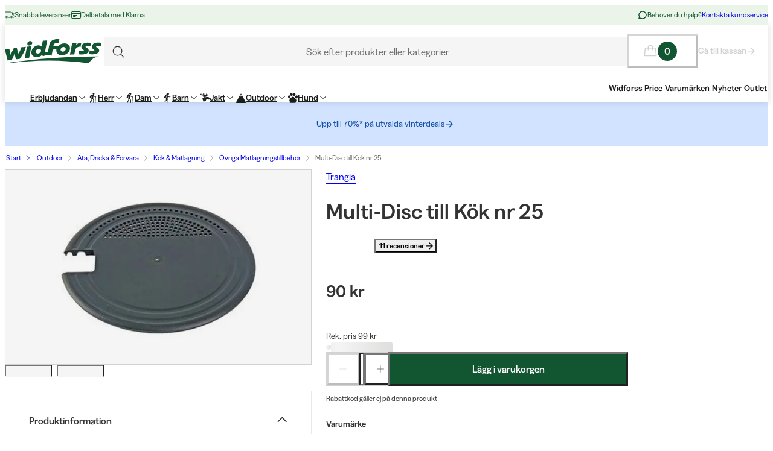

--- FILE ---
content_type: text/html; charset=utf-8
request_url: https://www.widforss.se/p/trangia-multi-disc-till-kok-nr-25
body_size: 68999
content:
<!DOCTYPE html><html class="Surface_surface__Zt6qd Surface_light__HFO_z light-mode Surface_background--base__ePjRa __variable_41bc88 __variable_bd888f" style="margin-top:0" lang="sv-se"><head><meta charSet="utf-8"/><meta name="viewport" content="width=device-width, initial-scale=1"/><link rel="preload" href="/_next/static/media/17cd780537b8ac06-s.p.woff2" as="font" crossorigin="" type="font/woff2"/><link rel="preload" href="/_next/static/media/186021f5cbca00ce-s.p.woff2" as="font" crossorigin="" type="font/woff2"/><link rel="preload" href="/_next/static/media/19183c6461a9eb36-s.p.woff2" as="font" crossorigin="" type="font/woff2"/><link rel="preload" href="/_next/static/media/1a74e5858eaefc58-s.p.woff2" as="font" crossorigin="" type="font/woff2"/><link rel="preload" href="/_next/static/media/22fbbed033ce0256-s.p.woff2" as="font" crossorigin="" type="font/woff2"/><link rel="preload" href="/_next/static/media/4212383f701182dc-s.p.woff2" as="font" crossorigin="" type="font/woff2"/><link rel="preload" href="/_next/static/media/4a257a48ef416c69-s.p.woff2" as="font" crossorigin="" type="font/woff2"/><link rel="preload" href="/_next/static/media/6221aba3890a3ea3-s.p.woff2" as="font" crossorigin="" type="font/woff2"/><link rel="preload" href="/_next/static/media/6c2cefb8e5a513d7-s.p.woff2" as="font" crossorigin="" type="font/woff2"/><link rel="preload" href="/_next/static/media/7237220455f1c342-s.p.woff2" as="font" crossorigin="" type="font/woff2"/><link rel="preload" href="/_next/static/media/73e8277c2ba901d2-s.p.woff2" as="font" crossorigin="" type="font/woff2"/><link rel="preload" href="/_next/static/media/7f18cf7e75eaed34-s.p.woff2" as="font" crossorigin="" type="font/woff2"/><link rel="preload" href="/_next/static/media/995fe7730134e2a5-s.p.woff2" as="font" crossorigin="" type="font/woff2"/><link rel="preload" href="/_next/static/media/a16525fbe8dc524f-s.p.woff2" as="font" crossorigin="" type="font/woff2"/><link rel="preload" href="/_next/static/media/a73a41ead366355b-s.p.woff2" as="font" crossorigin="" type="font/woff2"/><link rel="preload" href="/_next/static/media/cf6a439425155df6-s.p.woff2" as="font" crossorigin="" type="font/woff2"/><link rel="preload" as="image" imageSrcSet="https://cdn.sanity.io/images/uze90wod/widforss-production/39cab9b6cc6d706485bcf74e26184020c5d7b339-160x40.svg?w=200&amp;q=95&amp;auto=format 1x, https://cdn.sanity.io/images/uze90wod/widforss-production/39cab9b6cc6d706485bcf74e26184020c5d7b339-160x40.svg?w=400&amp;q=95&amp;auto=format 2x"/><link rel="preload" as="image" imageSrcSet="/_next/image?url=https%3A%2F%2Fwidforss.centracdn.net%2Fclient%2Fdynamic%2Fimages%2F11641_1a6794b19b.jpg&amp;w=400&amp;q=75 1x, /_next/image?url=https%3A%2F%2Fwidforss.centracdn.net%2Fclient%2Fdynamic%2Fimages%2F11641_1a6794b19b.jpg&amp;w=768&amp;q=75 2x"/><link rel="stylesheet" href="/_next/static/css/2849db3c4740bf42.css?dpl=dpl_JE3GjdNyWSqRi67sa98VeAWBXhFM" data-precedence="next"/><link rel="stylesheet" href="/_next/static/css/a975503582a9660f.css?dpl=dpl_JE3GjdNyWSqRi67sa98VeAWBXhFM" data-precedence="next"/><link rel="stylesheet" href="/_next/static/css/977b8744601f23a5.css?dpl=dpl_JE3GjdNyWSqRi67sa98VeAWBXhFM" data-precedence="next"/><link rel="stylesheet" href="/_next/static/css/69286dec791bbd17.css?dpl=dpl_JE3GjdNyWSqRi67sa98VeAWBXhFM" data-precedence="next"/><link rel="stylesheet" href="/_next/static/css/a381cdf8c3c1b664.css?dpl=dpl_JE3GjdNyWSqRi67sa98VeAWBXhFM" data-precedence="next"/><link rel="stylesheet" href="/_next/static/css/47887d964ad5cf39.css?dpl=dpl_JE3GjdNyWSqRi67sa98VeAWBXhFM" data-precedence="next"/><link rel="stylesheet" href="/_next/static/css/f3e93a32b1c4568e.css?dpl=dpl_JE3GjdNyWSqRi67sa98VeAWBXhFM" data-precedence="next"/><link rel="stylesheet" href="/_next/static/css/c63b298944d8d21b.css?dpl=dpl_JE3GjdNyWSqRi67sa98VeAWBXhFM" data-precedence="next"/><link rel="stylesheet" href="/_next/static/css/706c04c5cd9ac8cd.css?dpl=dpl_JE3GjdNyWSqRi67sa98VeAWBXhFM" data-precedence="next"/><link rel="stylesheet" href="/_next/static/css/ebdc6c9b475b2415.css?dpl=dpl_JE3GjdNyWSqRi67sa98VeAWBXhFM" data-precedence="next"/><link rel="stylesheet" href="/_next/static/css/45bc6f6e807ee781.css?dpl=dpl_JE3GjdNyWSqRi67sa98VeAWBXhFM" data-precedence="next"/><link rel="stylesheet" href="/_next/static/css/6bb3c696c1d3a54a.css?dpl=dpl_JE3GjdNyWSqRi67sa98VeAWBXhFM" data-precedence="next"/><link rel="stylesheet" href="/_next/static/css/0a218c12bb4a75c2.css?dpl=dpl_JE3GjdNyWSqRi67sa98VeAWBXhFM" data-precedence="next"/><link rel="stylesheet" href="/_next/static/css/ed02bc7d99a9f667.css?dpl=dpl_JE3GjdNyWSqRi67sa98VeAWBXhFM" data-precedence="next"/><link rel="stylesheet" href="/_next/static/css/910d9888266afa0a.css?dpl=dpl_JE3GjdNyWSqRi67sa98VeAWBXhFM" data-precedence="next"/><link rel="stylesheet" href="/_next/static/css/802ed30fcca3a09f.css?dpl=dpl_JE3GjdNyWSqRi67sa98VeAWBXhFM" data-precedence="next"/><link rel="stylesheet" href="/_next/static/css/f0ef5f0773122c47.css?dpl=dpl_JE3GjdNyWSqRi67sa98VeAWBXhFM" data-precedence="next"/><link rel="stylesheet" href="/_next/static/css/1d2e46b7bd7b59bd.css?dpl=dpl_JE3GjdNyWSqRi67sa98VeAWBXhFM" data-precedence="next"/><link rel="stylesheet" href="/_next/static/css/88972ec2e9cba759.css?dpl=dpl_JE3GjdNyWSqRi67sa98VeAWBXhFM" data-precedence="next"/><link rel="stylesheet" href="/_next/static/css/33765efa034f5989.css?dpl=dpl_JE3GjdNyWSqRi67sa98VeAWBXhFM" data-precedence="next"/><link rel="stylesheet" href="/_next/static/css/020ecb23999cbed5.css?dpl=dpl_JE3GjdNyWSqRi67sa98VeAWBXhFM" data-precedence="next"/><link rel="stylesheet" href="/_next/static/css/5e55c22fd0ee3d55.css?dpl=dpl_JE3GjdNyWSqRi67sa98VeAWBXhFM" data-precedence="next"/><link rel="stylesheet" href="/_next/static/css/e9589f6b9cfd700e.css?dpl=dpl_JE3GjdNyWSqRi67sa98VeAWBXhFM" data-precedence="next"/><link rel="stylesheet" href="/_next/static/css/c0f8e658f02a6706.css?dpl=dpl_JE3GjdNyWSqRi67sa98VeAWBXhFM" data-precedence="next"/><link rel="stylesheet" href="/_next/static/css/fb7d9496e88b9e1a.css?dpl=dpl_JE3GjdNyWSqRi67sa98VeAWBXhFM" data-precedence="next"/><link rel="stylesheet" href="/_next/static/css/b858ba49be001058.css?dpl=dpl_JE3GjdNyWSqRi67sa98VeAWBXhFM" data-precedence="next"/><link rel="stylesheet" href="/_next/static/css/de727d18cc440870.css?dpl=dpl_JE3GjdNyWSqRi67sa98VeAWBXhFM" data-precedence="next"/><link rel="stylesheet" href="/_next/static/css/fc0e71b3451dc083.css?dpl=dpl_JE3GjdNyWSqRi67sa98VeAWBXhFM" data-precedence="next"/><link rel="stylesheet" href="/_next/static/css/04f42b78cc9bff2c.css?dpl=dpl_JE3GjdNyWSqRi67sa98VeAWBXhFM" data-precedence="next"/><link rel="stylesheet" href="/_next/static/css/0f44aab3656ae7a4.css?dpl=dpl_JE3GjdNyWSqRi67sa98VeAWBXhFM" data-precedence="next"/><link rel="stylesheet" href="/_next/static/css/d19aec24c270956f.css?dpl=dpl_JE3GjdNyWSqRi67sa98VeAWBXhFM" data-precedence="next"/><link rel="stylesheet" href="/_next/static/css/64108856915ad389.css?dpl=dpl_JE3GjdNyWSqRi67sa98VeAWBXhFM" data-precedence="next"/><link rel="stylesheet" href="/_next/static/css/e1f81a68dfbe7544.css?dpl=dpl_JE3GjdNyWSqRi67sa98VeAWBXhFM" data-precedence="next"/><link rel="stylesheet" href="/_next/static/css/1ee1ac04de14e9fd.css?dpl=dpl_JE3GjdNyWSqRi67sa98VeAWBXhFM" data-precedence="next"/><link rel="stylesheet" href="/_next/static/css/e1da6b387ad5c10c.css?dpl=dpl_JE3GjdNyWSqRi67sa98VeAWBXhFM" data-precedence="next"/><link rel="stylesheet" href="/_next/static/css/8d29aad6fb293c97.css?dpl=dpl_JE3GjdNyWSqRi67sa98VeAWBXhFM" data-precedence="next"/><link rel="stylesheet" href="/_next/static/css/3fa2e46bfb088243.css?dpl=dpl_JE3GjdNyWSqRi67sa98VeAWBXhFM" data-precedence="next"/><link rel="stylesheet" href="/_next/static/css/19b5925c99d0bb5a.css?dpl=dpl_JE3GjdNyWSqRi67sa98VeAWBXhFM" data-precedence="next"/><link rel="stylesheet" href="/_next/static/css/c33c07e80aa54a45.css?dpl=dpl_JE3GjdNyWSqRi67sa98VeAWBXhFM" data-precedence="next"/><link rel="stylesheet" href="/_next/static/css/fe35fb399cf6b0bc.css?dpl=dpl_JE3GjdNyWSqRi67sa98VeAWBXhFM" data-precedence="next"/><link rel="stylesheet" href="/_next/static/css/c238238fbd1dc3ab.css?dpl=dpl_JE3GjdNyWSqRi67sa98VeAWBXhFM" data-precedence="next"/><link rel="stylesheet" href="/_next/static/css/d07f83d5b0be21d5.css?dpl=dpl_JE3GjdNyWSqRi67sa98VeAWBXhFM" data-precedence="next"/><link rel="stylesheet" href="/_next/static/css/98e43f8ee5a25147.css?dpl=dpl_JE3GjdNyWSqRi67sa98VeAWBXhFM" data-precedence="next"/><link rel="stylesheet" href="/_next/static/css/f02adeb65f0fcc29.css?dpl=dpl_JE3GjdNyWSqRi67sa98VeAWBXhFM" data-precedence="next"/><link rel="stylesheet" href="/_next/static/css/05de322708105bbb.css?dpl=dpl_JE3GjdNyWSqRi67sa98VeAWBXhFM" data-precedence="next"/><link rel="stylesheet" href="/_next/static/css/43b2a4f6b766fb64.css?dpl=dpl_JE3GjdNyWSqRi67sa98VeAWBXhFM" data-precedence="next"/><link rel="stylesheet" href="/_next/static/css/ae6398a5bd3c187e.css?dpl=dpl_JE3GjdNyWSqRi67sa98VeAWBXhFM" data-precedence="next"/><link rel="stylesheet" href="/_next/static/css/4328ddf683728094.css?dpl=dpl_JE3GjdNyWSqRi67sa98VeAWBXhFM" data-precedence="next"/><link rel="stylesheet" href="/_next/static/css/c85d8f1cf9be982c.css?dpl=dpl_JE3GjdNyWSqRi67sa98VeAWBXhFM" data-precedence="next"/><link rel="stylesheet" href="/_next/static/css/64e8d9683af15266.css?dpl=dpl_JE3GjdNyWSqRi67sa98VeAWBXhFM" data-precedence="next"/><link rel="stylesheet" href="/_next/static/css/804ac9e880a31e92.css?dpl=dpl_JE3GjdNyWSqRi67sa98VeAWBXhFM" data-precedence="next"/><link rel="stylesheet" href="/_next/static/css/21d4d82251a46ef3.css?dpl=dpl_JE3GjdNyWSqRi67sa98VeAWBXhFM" data-precedence="next"/><link rel="stylesheet" href="/_next/static/css/21571cd9ad6025a5.css?dpl=dpl_JE3GjdNyWSqRi67sa98VeAWBXhFM" data-precedence="next"/><link rel="stylesheet" href="/_next/static/css/7da8e17bef11ebce.css?dpl=dpl_JE3GjdNyWSqRi67sa98VeAWBXhFM" data-precedence="next"/><link rel="stylesheet" href="/_next/static/css/047265b5ed1369ba.css?dpl=dpl_JE3GjdNyWSqRi67sa98VeAWBXhFM" data-precedence="next"/><link rel="stylesheet" href="/_next/static/css/bb6b33616bf866a5.css?dpl=dpl_JE3GjdNyWSqRi67sa98VeAWBXhFM" data-precedence="next"/><link rel="preload" as="script" fetchPriority="low" href="/_next/static/chunks/webpack-1046a6485ab50f9a.js?dpl=dpl_JE3GjdNyWSqRi67sa98VeAWBXhFM"/><script src="/_next/static/chunks/606920bb-422ddce23f1620a3.js?dpl=dpl_JE3GjdNyWSqRi67sa98VeAWBXhFM" async=""></script><script src="/_next/static/chunks/7cd898dc-7b80ffbf29d62b89.js?dpl=dpl_JE3GjdNyWSqRi67sa98VeAWBXhFM" async=""></script><script src="/_next/static/chunks/1414-ebd308d0226952a5.js?dpl=dpl_JE3GjdNyWSqRi67sa98VeAWBXhFM" async=""></script><script src="/_next/static/chunks/main-app-3dd926c5740f0f6f.js?dpl=dpl_JE3GjdNyWSqRi67sa98VeAWBXhFM" async=""></script><script src="/_next/static/chunks/app/global-error-71486c97501f68a4.js?dpl=dpl_JE3GjdNyWSqRi67sa98VeAWBXhFM" async=""></script><script src="/_next/static/chunks/6ee338b8-cad00b4f6025c120.js?dpl=dpl_JE3GjdNyWSqRi67sa98VeAWBXhFM" async=""></script><script src="/_next/static/chunks/8164-5fd6dd7dc26d9ce5.js?dpl=dpl_JE3GjdNyWSqRi67sa98VeAWBXhFM" async=""></script><script src="/_next/static/chunks/2515-35e16b2d3c299557.js?dpl=dpl_JE3GjdNyWSqRi67sa98VeAWBXhFM" async=""></script><script src="/_next/static/chunks/787-639a50fc510ad009.js?dpl=dpl_JE3GjdNyWSqRi67sa98VeAWBXhFM" async=""></script><script src="/_next/static/chunks/4667-3ee55463f97725a5.js?dpl=dpl_JE3GjdNyWSqRi67sa98VeAWBXhFM" async=""></script><script src="/_next/static/chunks/5585-eb4244c4b11e55d6.js?dpl=dpl_JE3GjdNyWSqRi67sa98VeAWBXhFM" async=""></script><script src="/_next/static/chunks/1497-dedb29464fb37494.js?dpl=dpl_JE3GjdNyWSqRi67sa98VeAWBXhFM" async=""></script><script src="/_next/static/chunks/1578-5cddb57fd563c023.js?dpl=dpl_JE3GjdNyWSqRi67sa98VeAWBXhFM" async=""></script><script src="/_next/static/chunks/6391-50083d097bf5b6e2.js?dpl=dpl_JE3GjdNyWSqRi67sa98VeAWBXhFM" async=""></script><script src="/_next/static/chunks/4020-23774d1a8332d0e7.js?dpl=dpl_JE3GjdNyWSqRi67sa98VeAWBXhFM" async=""></script><script src="/_next/static/chunks/9207-e1297294fdb884d7.js?dpl=dpl_JE3GjdNyWSqRi67sa98VeAWBXhFM" async=""></script><script src="/_next/static/chunks/6149-a0a72dd28840af5d.js?dpl=dpl_JE3GjdNyWSqRi67sa98VeAWBXhFM" async=""></script><script src="/_next/static/chunks/8827-990eb90ce186e65a.js?dpl=dpl_JE3GjdNyWSqRi67sa98VeAWBXhFM" async=""></script><script src="/_next/static/chunks/8429-ba1790ee92ce0386.js?dpl=dpl_JE3GjdNyWSqRi67sa98VeAWBXhFM" async=""></script><script src="/_next/static/chunks/8739-fcb7c20370e90655.js?dpl=dpl_JE3GjdNyWSqRi67sa98VeAWBXhFM" async=""></script><script src="/_next/static/chunks/5597-85f6a4959ffd0007.js?dpl=dpl_JE3GjdNyWSqRi67sa98VeAWBXhFM" async=""></script><script src="/_next/static/chunks/3640-b58b3b4febb70f48.js?dpl=dpl_JE3GjdNyWSqRi67sa98VeAWBXhFM" async=""></script><script src="/_next/static/chunks/8605-638b9dcf164a66f3.js?dpl=dpl_JE3GjdNyWSqRi67sa98VeAWBXhFM" async=""></script><script src="/_next/static/chunks/1326-122b589209f12476.js?dpl=dpl_JE3GjdNyWSqRi67sa98VeAWBXhFM" async=""></script><script src="/_next/static/chunks/app/%5Blocale%5D/(shop)/layout-67593f6e0f95571c.js?dpl=dpl_JE3GjdNyWSqRi67sa98VeAWBXhFM" async=""></script><script src="/_next/static/chunks/127-876951e487f58896.js?dpl=dpl_JE3GjdNyWSqRi67sa98VeAWBXhFM" async=""></script><script src="/_next/static/chunks/app/%5Blocale%5D/(shop)/p/%5Buri%5D/page-ffc81cf749c2b298.js?dpl=dpl_JE3GjdNyWSqRi67sa98VeAWBXhFM" async=""></script><script src="/_next/static/chunks/5641-b7610e53a584ed8a.js?dpl=dpl_JE3GjdNyWSqRi67sa98VeAWBXhFM" async=""></script><script src="/_next/static/chunks/app/%5Blocale%5D/layout-f78c68192d8b504e.js?dpl=dpl_JE3GjdNyWSqRi67sa98VeAWBXhFM" async=""></script><script src="/_next/static/chunks/473-5168ebc4e117a11e.js?dpl=dpl_JE3GjdNyWSqRi67sa98VeAWBXhFM" async=""></script><script src="/_next/static/chunks/4126-2278bc4ea0f285d3.js?dpl=dpl_JE3GjdNyWSqRi67sa98VeAWBXhFM" async=""></script><script src="/_next/static/chunks/632-fed6bd43110b3781.js?dpl=dpl_JE3GjdNyWSqRi67sa98VeAWBXhFM" async=""></script><script src="/_next/static/chunks/app/%5Blocale%5D/(shop)/%5B%5B...slug%5D%5D/page-53777023ce8f0477.js?dpl=dpl_JE3GjdNyWSqRi67sa98VeAWBXhFM" async=""></script><script src="/_next/static/chunks/1507-e564d13e8b166b14.js?dpl=dpl_JE3GjdNyWSqRi67sa98VeAWBXhFM" async=""></script><script src="/_next/static/chunks/744-7d23885892abe317.js?dpl=dpl_JE3GjdNyWSqRi67sa98VeAWBXhFM" async=""></script><script src="/_next/static/chunks/app/%5Blocale%5D/(shop)/error-4bac7361e36c0809.js?dpl=dpl_JE3GjdNyWSqRi67sa98VeAWBXhFM" async=""></script><link rel="preload" href="https://cdn.pji.nu/b2b/widgets/shop-rating/index.js" as="script"/><meta name="next-size-adjust" content=""/><meta name="color-scheme" content="light"/><title>Trangia Multi-Disc till Kök nr 25 | Widforss</title><meta name="robots" content="index"/><meta name="msapplication-TileImage" content="/assets/favicon/widforss/mstile-150x150.png"/><meta name="msapplication-config" content="/assets/favicon/widforss/browserconfig.xml"/><link rel="canonical" href="https://www.widforss.se/p/trangia-multi-disc-till-kok-nr-25"/><link rel="alternate" hrefLang="sv-se" href="https://www.widforss.se/p/trangia-multi-disc-till-kok-nr-25"/><meta property="og:title" content="Trangia Multi-Disc till Kök nr 25 | Widforss"/><meta property="og:url" content="https://www.widforss.se/p/trangia-multi-disc-till-kok-nr-25"/><meta property="og:image" content="https://widforss.centracdn.net/client/dynamic/images/11641_1a6794b19b.jpg"/><meta property="og:image:width" content="336"/><meta property="og:image:height" content="234"/><meta property="og:image" content="https://widforss.centracdn.net/client/dynamic/images/11641_334f48a562.jpg"/><meta property="og:image:width" content="385"/><meta property="og:image:height" content="395"/><meta property="og:type" content="website"/><meta name="twitter:card" content="summary_large_image"/><meta name="twitter:title" content="Trangia Multi-Disc till Kök nr 25 | Widforss"/><meta name="twitter:image" content="https://widforss.centracdn.net/client/dynamic/images/11641_1a6794b19b.jpg"/><meta name="twitter:image:width" content="336"/><meta name="twitter:image:height" content="234"/><meta name="twitter:image" content="https://widforss.centracdn.net/client/dynamic/images/11641_334f48a562.jpg"/><meta name="twitter:image:width" content="385"/><meta name="twitter:image:height" content="395"/><link rel="icon" href="/assets/favicon/widforss/favicon.ico"/><link rel="icon" href="/assets/favicon/widforss/favicon-16x16.png" sizes="16x16" type="image/png"/><link rel="icon" href="/assets/favicon/widforss/favicon-32x32.png" sizes="32x32" type="image/png"/><link rel="icon" href="/assets/favicon/widforss/android-chrome-192x192.png" sizes="192x192" type="image/png"/><link rel="icon" href="/assets/favicon/widforss/android-chrome-512x512.png" sizes="512x512" type="image/png"/><link rel="apple-touch-icon" href="/assets/favicon/widforss/apple-touch-icon.png" sizes="180x180" type="image/png"/><link rel="apple-touch-icon" href="/assets/favicon/widforss/apple-touch-icon-precomposed.png" sizes="180x180" type="image/png"/><script>(self.__next_s=self.__next_s||[]).push([0,{"data-cookieconsent":"ignore","children":"\n            window['dataLayer'] = window['dataLayer'] || [];\n            function gtag() {\n              dataLayer.push(arguments)\n            }\n            gtag(\"consent\", \"default\", {\n              ad_personalization: \"denied\",\n              ad_storage: \"denied\",\n              ad_user_data: \"denied\",\n              analytics_storage: \"denied\",\n              functionality_storage: \"denied\",\n              personalization_storage: \"denied\",\n              security_storage: \"granted\",\n              wait_for_update: 500\n            });\n            gtag(\"set\", \"ads_data_redaction\", true);\n            gtag(\"set\", \"url_passthrough\", true);\n          ","id":"gtm-datalayer-init"}])</script><script>(self.__next_s=self.__next_s||[]).push([0,{"data-cookieconsent":"ignore","children":"\n            (function(w,d,s,l,i){w[l]=w[l]||[];w[l].push({'gtm.start':\n            new Date().getTime(),event:'gtm.js'});var f=d.getElementsByTagName(s)[0],\n            j=d.createElement(s),dl=l!='dataLayer'?'&l='+l:'';j.async=true;\n            j.src='https://www.googletagmanager.com/gtm.js?id=GTM-KW9V7XNM'+dl;f.parentNode.insertBefore(j,f);\n            })(window,document,'script','dataLayer','GTM-KW9V7XNM');\n          ","id":"gtm-init"}])</script><script src="/_next/static/chunks/polyfills-42372ed130431b0a.js?dpl=dpl_JE3GjdNyWSqRi67sa98VeAWBXhFM" noModule=""></script></head><body><div hidden=""><!--$--><!--/$--></div><noscript><iframe src="https://www.googletagmanager.com/ns.html?id=GTM-KW9V7XNM" height="0" width="0" style="display:none;visibility:hidden" title="" aria-hidden="true"></iframe></noscript><div class="Standard_wrapper__kzAVs"><header class="Header_header__8Bvkx"><div class="N10Meta_n10Meta__IyT0W"><div class="Container_container___h2Zf Container_layoutWide__z_b6f" style="--_bottom-spacing:var(--spacing-0);--_gutter:16px;--_mobile-gutter:16px"><div class="N10Meta_innerContent__Jpl6e"><div class="Usp_uspContainer__f19Z8 Text_text__OhQV5 Text_variant--body-sm__Fle5w Text_color--brand__mUv_a"><div class="UspItem_uspList__bCzBS"><span class="UspItem_usp__g6KKz" aria-label="Snabba leveranser"><svg xmlns="http://www.w3.org/2000/svg" fill="none" viewBox="0 0 16 16" title="" aria-label="" class="Icon_svg__7Bxot Icon_rotation-0deg__LPCq3" style="--icon-size:16px" aria-hidden="true"><path stroke="currentColor" stroke-linejoin="round" d="M.5 9V4a1 1 0 0 1 1-1h8a1 1 0 0 1 1 1v4M10.5 8V4h2a3 3 0 0 1 3 3v4a1 1 0 0 1-1 1H14"></path><path stroke="currentColor" stroke-linejoin="round" d="M15.5 8h-2a1 1 0 0 1-1-1V4"></path><path stroke="currentColor" stroke-linecap="round" stroke-linejoin="round" d="M12.5 11.5a1.5 1.5 0 1 1-3 0 1.5 1.5 0 0 1 3 0M4.5 11.5a1.5 1.5 0 1 1-3 0 1.5 1.5 0 0 1 3 0"></path><path stroke="currentColor" stroke-linejoin="round" d="M8 12H6"></path></svg><span class="Text_text__OhQV5 Text_variant--body-xs__QqnHx">Snabba leveranser</span></span></div><div class="UspItem_uspList__bCzBS Usp_hidden__uyKdg"><span class="UspItem_usp__g6KKz" aria-label="Delbetala med Klarna"><svg xmlns="http://www.w3.org/2000/svg" fill="none" viewBox="0 0 16 16" title="" aria-label="" class="Icon_svg__7Bxot Icon_rotation-0deg__LPCq3" style="--icon-size:16px" aria-hidden="true"><path stroke="currentColor" stroke-linecap="round" stroke-linejoin="round" d="M14.5 2.5h-13a1 1 0 0 0-1 1v9a1 1 0 0 0 1 1h13a1 1 0 0 0 1-1v-9a1 1 0 0 0-1-1M.5 5.5h15M3.5 8.5H9M3.5 10.5H7"></path></svg><span class="Text_text__OhQV5 Text_variant--body-xs__QqnHx">Delbetala med Klarna</span></span></div></div><div class="N10Meta_customerServiceContainer__A9cCX"><svg xmlns="http://www.w3.org/2000/svg" width="16" height="16" fill="none" title="" aria-label="" class="Icon_svg__7Bxot Icon_rotation-0deg__LPCq3" style="--icon-size:16px"><path fill="currentColor" d="M8 1.25a6.75 6.75 0 0 0-6.01 9.827l-.677 2.027a1.25 1.25 0 0 0 1.583 1.584l2.027-.676A6.75 6.75 0 1 0 8 1.25m0 12a5.25 5.25 0 0 1-2.629-.704.75.75 0 0 0-.612-.063l-1.862.62.62-1.861a.75.75 0 0 0-.062-.613A5.25 5.25 0 1 1 8 13.25"></path></svg><span class="Text_text__OhQV5 Text_variant--body-xs__QqnHx">Behöver du hjälp?</span><a class="LinkText_link__GureS LinkText_text__cSlWM LinkText_variant--body-xs__apMPX undefined" href="/kontakta-oss">Kontakta kundservice</a></div></div></div></div><div class="N20MainMenu_mainNavigation___o5c_"><div class="Container_container___h2Zf Container_layoutWide__z_b6f" style="--_bottom-spacing:var(--spacing-0);--_gutter:16px;--_mobile-gutter:8px"><div class="N20MainMenu_content__bZzVC"><div class="MobileMegaMenuButton_mobileMenuButtonWrapper__61ZBk"><button class="Button_button__Hv0ef Button_variant--ghost__fsbVS Button_size--default__9xK0j Button_allowAnimation__A2GLJ" aria-expanded="false" aria-haspopup="menu" title="Meny"><svg xmlns="http://www.w3.org/2000/svg" viewBox="0 0 24 24" title="Menu" aria-label="Menu" class="Icon_svg__7Bxot Icon_rotation-0deg__LPCq3" style="--icon-size:36px"><path fill="none" stroke="currentColor" stroke-linecap="round" stroke-linejoin="round" d="M5 17.5h14m-14-5h14m-14-5h14"></path></svg><div class="Ripple_RippleContainer__U5W_T" duration="650" color="#ffffffff"></div></button></div><a class="N20MainMenu_logoLink__pDqe4" href="/"><img alt="Logo Widforss " width="160" height="40" decoding="async" data-nimg="1" class="N20MainMenu_logo__GROZw Image_image__xaUl6" style="color:transparent;object-position:center" srcSet="https://cdn.sanity.io/images/uze90wod/widforss-production/39cab9b6cc6d706485bcf74e26184020c5d7b339-160x40.svg?w=200&amp;q=95&amp;auto=format 1x, https://cdn.sanity.io/images/uze90wod/widforss-production/39cab9b6cc6d706485bcf74e26184020c5d7b339-160x40.svg?w=400&amp;q=95&amp;auto=format 2x" src="https://cdn.sanity.io/images/uze90wod/widforss-production/39cab9b6cc6d706485bcf74e26184020c5d7b339-160x40.svg?w=400&amp;q=95&amp;auto=format"/></a><div class="N20MainMenu_searchBarWrapper__IOphD"><div class="SearchTrigger_wrapper__c2m8K"><button type="button" class="SearchTrigger_searchTrigger__Hl0Ur"><span class="SearchTrigger_searchTriggerLabel__k_e5U Text_text__OhQV5 Text_variant--body-md__Vq_7g">Sök efter produkter eller kategorier</span></button><div class="SearchTrigger_searchTriggerIconContainer__LhhGk"><div class="SearchTrigger_searchTriggerIcon__e8VY6"><svg xmlns="http://www.w3.org/2000/svg" viewBox="0 0 24 24" title="" aria-label="" class="Icon_svg__7Bxot Icon_rotation-0deg__LPCq3" style="--icon-size:30px"><path fill="none" stroke="currentColor" stroke-linecap="round" stroke-linejoin="round" d="m19 19-3.991-3.991m1.717-4.146a5.863 5.863 0 1 1-11.726 0 5.863 5.863 0 0 1 11.726 0"></path></svg></div></div></div></div><div class="N20MainMenu_iconsWrapper__9bP_y"><div class="MiniBasketButton_miniBasketContainer__oSCgt"><button class="Button_button__Hv0ef Button_variant--ghost__fsbVS Button_size--extra-large__q_38M Button_disabled__vf_ru Button_allowAnimation__A2GLJ Button_noGutter__Gl2_o" aria-haspopup="dialog" title="Öppna varukorgen" disabled=""><svg xmlns="http://www.w3.org/2000/svg" fill="none" viewBox="0 0 24 24" title="Öppna varukorgen" aria-label="Öppna varukorgen" class="Icon_svg__7Bxot Icon_rotation-0deg__LPCq3" style="--icon-size:24px"><path fill="currentColor" d="m22.49 18.574-1.337-11.25A1.5 1.5 0 0 0 19.653 6H16.5a4.5 4.5 0 1 0-9 0H4.343a1.5 1.5 0 0 0-1.5 1.324l-1.336 11.25A1.5 1.5 0 0 0 3 20.25h17.993a1.51 1.51 0 0 0 1.132-.506 1.5 1.5 0 0 0 .365-1.17M12 3a3 3 0 0 1 3 3H9a3 3 0 0 1 3-3M3 18.75 4.343 7.5H7.5v2.25a.75.75 0 1 0 1.5 0V7.5h6v2.25a.75.75 0 1 0 1.5 0V7.5h3.164l1.328 11.25z"></path></svg><span class="Text_text__OhQV5 Text_variant--body-md__Vq_7g Text_semiBold__THVIe"><span class="MiniBasketButton_badge__l8Vfx">0</span></span></button><div class="MiniBasketButton_arrowLink__ek02k"><a class="LinkText_link__GureS LinkText_text__cSlWM LinkText_variant--body-sm__qaEIo LinkText_stroke-style--hover__znnkz LinkText_showRightArrow__JPVjE LinkText_semiBold__Kos2T" aria-disabled="true" href="/checkout">Gå till kassan<svg xmlns="http://www.w3.org/2000/svg" fill="none" viewBox="0 0 16 16" title="" aria-label="" class="Icon_svg__7Bxot Icon_rotation-0deg__LPCq3" style="--icon-size:16px"><path fill="currentColor" d="m7.846 2.231-.524.497c-.131.131-.131.34 0 .445l4.062 4.054H2.448a.32.32 0 0 0-.315.314v.732c0 .183.131.314.315.314h8.936l-4.062 4.08c-.131.105-.131.314 0 .445l.524.497c.105.13.314.13.445 0l5.477-5.467a.3.3 0 0 0 0-.444L8.291 2.23c-.13-.13-.34-.13-.445 0"></path></svg></a></div></div></div><div class="N20MainMenu_mainMenuWrapper__1IXY8"><nav aria-label="Primär navigering" role="menubar"><ul class="MainMenu_navigationList__FR_TZ"><li><a class="LinkButton_button__Ivjma LinkButton_variant--menu__oLr82 LinkButton_size--default__LadQn LinkButton_allowAnimation__mkhoF" aria-label="Erbjudanden" aria-haspopup="true" aria-expanded="false" aria-controls="entry-5263" data-menu-element="1" role="menuitem" href="/c/erbjudanden">Erbjudanden<svg xmlns="http://www.w3.org/2000/svg" fill="none" viewBox="0 0 12 7" title="" aria-label="" class="MenuItem_icon__K4zRn Icon_svg__7Bxot Icon_rotation-0deg__LPCq3" style="--icon-size:12px" aria-hidden="true"><path fill="currentColor" d="m11.354 1.354-5 5a.5.5 0 0 1-.708 0l-5-5a.5.5 0 0 1 .708-.708L6 5.293 10.646.646a.5.5 0 1 1 .708.708"></path></svg><div class="Ripple_RippleContainer__U5W_T" duration="650" color="#ffffffff"></div></a></li><li><a class="LinkButton_button__Ivjma LinkButton_variant--menu__oLr82 LinkButton_size--default__LadQn LinkButton_allowAnimation__mkhoF" aria-label="Herr" aria-haspopup="true" aria-expanded="false" aria-controls="entry-54" data-menu-element="1" role="menuitem" href="/c/herr"><svg xmlns="http://www.w3.org/2000/svg" data-name="Lager 1" viewBox="0 0 693.85 1045.97" title="" aria-label="" class="Icon_svg__7Bxot Icon_rotation-0deg__LPCq3" style="--icon-size:16px" aria-hidden="true"><path fill="currentColor" d="M273.83 794.61c-3.35 28.06-24.5 70.43-42.26 92.5-21.28 26.45-113.04 116.88-139.35 134.48-50.49 33.78-102.97-23.91-67.21-71.29 39.12-41.16 98.93-83.98 132.95-128.24 26.01-33.84 20.7-98.85 18.83-141.03-.74-16.65-8.76-38.43-8.71-54.75.12-37.89 84.78-302.21 104.54-346.33 17.71-39.55 54.74-60.58 98.32-49.41 61.48 15.76 67.35 127.34 162.27 136.84 39.37 3.94 98.49-6.99 134 .94 36.48 8.14 35.94 62.47-4.33 69.65-43.47 7.75-149.08 2.82-189.56-15.02l-64.52-42.89-59.16 195.68c-.08 33.69 41.58 58.44 61.29 82.03 14.28 17.09 32.36 44.01 40.76 64.54 21.19 51.77 22.68 215.8 16.13 274.32-7.4 66.12-91.69 63.97-97.2 4.39-5.81-62.83 5.36-134.72.35-198.15-5.01-63.48-48.4-101.89-97.14-136.63-3.5 40.67 4.74 88.64 0 128.36ZM148.31 565.04c-42.42-5.73-103.82 17.18-132.37-21.12-51.06-68.49 31.57-247.48 92.6-294.22 42.93-32.88 124.53-42.3 136.8 22.53-32.64 97.41-78.56 191-97.03 292.82Z"></path><ellipse cx="408.39" cy="97.74" fill="currentColor" rx="97.93" ry="97.74"></ellipse><path fill="currentColor" d="m611.17 447.4 46.41-.02c-7.13 162.12-22.21 324.22-33.71 486.16-2.32 32.7-.17 73.56-4.26 105.24-.99 7.67 1.46 6.8-8.44 6.24zM657.57 359.04h-46.42c-9.07-53.03 56.91-53.22 46.42 0"></path></svg>Herr<svg xmlns="http://www.w3.org/2000/svg" fill="none" viewBox="0 0 12 7" title="" aria-label="" class="MenuItem_icon__K4zRn Icon_svg__7Bxot Icon_rotation-0deg__LPCq3" style="--icon-size:12px" aria-hidden="true"><path fill="currentColor" d="m11.354 1.354-5 5a.5.5 0 0 1-.708 0l-5-5a.5.5 0 0 1 .708-.708L6 5.293 10.646.646a.5.5 0 1 1 .708.708"></path></svg><div class="Ripple_RippleContainer__U5W_T" duration="650" color="#ffffffff"></div></a></li><li><a class="LinkButton_button__Ivjma LinkButton_variant--menu__oLr82 LinkButton_size--default__LadQn LinkButton_allowAnimation__mkhoF" aria-label="Dam" aria-haspopup="true" aria-expanded="false" aria-controls="entry-55" data-menu-element="1" role="menuitem" href="/c/dam"><svg xmlns="http://www.w3.org/2000/svg" data-name="Lager 1" viewBox="0 0 686.21 1041.72" title="" aria-label="" class="Icon_svg__7Bxot Icon_rotation-0deg__LPCq3" style="--icon-size:16px" aria-hidden="true"><path fill="currentColor" d="M274.13 791.69c-11.3 95.16-122.32 162.71-182.53 228.3-45.14 29.29-96.55-23.84-65.08-69.14 40.22-57.89 144.63-103.89 151.23-179.96 4.27-49.24-7.56-94.4-8.1-138.83-.47-38.94 81.34-296.44 101.28-341.99 11.08-25.32 30.71-48.97 60.2-52.98 87.68-11.9 87 70.88 142.33 112.7 60.23 45.53 126.15 13.33 188.76 25.23 30.13 5.72 34.03 58.24-.79 66.04-28.37 6.36-143.85 2.36-172.44-6.24-31.14-9.37-56.58-30.72-80.52-51.51L349.5 582.1c1.56 30.19 38.37 51.5 56.87 73.41 24.46 28.97 50.38 74.22 55.52 112.13 6.48 47.8 6.89 185.45 1.18 233.57-6.32 53.25-90.05 58.84-96.78-12.5-6.18-65.49 15.54-189.33-13.24-242.29-17.32-31.87-48.81-58.63-78.93-78.3-3.36 39.18 4.55 85.29 0 123.56ZM145.03 567.19c-54.45-6.26-118.56 25.28-140.14-41.51-26.87-83.13 61.68-281.12 155.58-292.79 31.42-3.9 85.03 7.88 81.28 47.3-33.41 95.2-75.84 187.73-96.72 286.99ZM307.66 119.45l-31.45 46.02c-42.76 38.43-136.3 36.07-148.93-29.28 126.71 50.87 73.24-86.22 113.52-123.34 36.05-33.22 76.17 4.41 89.98 39.47C410.04-28.1 547.18 73.7 481.6 169.41c-52.84 77.11-167.9 39.92-173.94-49.97Z"></path><path fill="currentColor" d="m605.67 454.51 46.19-.02c-9.52 193.42-28.14 386.6-37.78 580.21l-8.4 6.21v-586.4ZM651.85 366.57h-46.2c-9.23-55.17 55.5-54.98 46.2 0"></path></svg>Dam<svg xmlns="http://www.w3.org/2000/svg" fill="none" viewBox="0 0 12 7" title="" aria-label="" class="MenuItem_icon__K4zRn Icon_svg__7Bxot Icon_rotation-0deg__LPCq3" style="--icon-size:12px" aria-hidden="true"><path fill="currentColor" d="m11.354 1.354-5 5a.5.5 0 0 1-.708 0l-5-5a.5.5 0 0 1 .708-.708L6 5.293 10.646.646a.5.5 0 1 1 .708.708"></path></svg><div class="Ripple_RippleContainer__U5W_T" duration="650" color="#ffffffff"></div></a></li><li><a class="LinkButton_button__Ivjma LinkButton_variant--menu__oLr82 LinkButton_size--default__LadQn LinkButton_allowAnimation__mkhoF" aria-label="Barn" aria-haspopup="true" aria-expanded="false" aria-controls="entry-995" data-menu-element="1" role="menuitem" href="/c/barn"><svg xmlns="http://www.w3.org/2000/svg" data-name="Lager 1" viewBox="0 0 585.79 877.89" title="" aria-label="" class="Icon_svg__7Bxot Icon_rotation-0deg__LPCq3" style="--icon-size:16px" aria-hidden="true"><path fill="currentColor" d="M253.58 676.31C238.22 755.94 174.06 776.55 106.42 814c-40.14 21-77.89-21.05-48.56-54.47 37.95-43.25 115.11-46.57 118.02-99.98 2.17-39.79-6.09-76.11-6.53-111.93-.38-31.39 65.58-238.99 81.65-275.72 8.93-20.42 24.76-39.48 48.53-42.71 70.69-9.6 70.14 57.15 114.75 90.86 48.56 36.7 101.71 10.75 152.18 20.34 24.29 4.62 27.44 46.95-.64 53.25-22.87 5.13-115.97 1.91-139.02-5.03-25.11-7.55-45.62-24.77-64.92-41.53l-47.54 160.26c1.25 24.34 30.93 41.52 45.85 59.18 19.72 23.36 40.61 59.84 44.76 90.4 5.23 38.54 5.55 149.51.95 188.3-5.09 42.93-72.6 47.44-78.02-10.08-4.98-52.8 12.53-152.64-10.67-195.33-13.97-25.7-39.35-47.27-63.63-63.12-2.71 31.59 5.89 69.11 0 99.62"></path><ellipse cx="351.32" cy="100.39" fill="currentColor" rx="100.59" ry="100.39"></ellipse><path fill="currentColor" d="M150.79 488.93c-45.14-5.19-118.24 22.3-145.15-29.28-9.21-17.65-7.8-60.64 9.21-82.9 18.93-24.77 28.85-25.55 38.82-48.73 24.86-57.85 66.71-110.82 109.91-116.18 26.04-3.24 70.48 6.53 67.37 39.21-27.69 78.91-62.86 155.6-80.16 237.88M268.76 108.75l-41.47-10.39c-10.71-2.68-20.58 6.69-18.45 17.53l7.91 40.28c1.98 10.1 13.28 15.28 22.23 10.2l38.19-33.39z"></path></svg>Barn<svg xmlns="http://www.w3.org/2000/svg" fill="none" viewBox="0 0 12 7" title="" aria-label="" class="MenuItem_icon__K4zRn Icon_svg__7Bxot Icon_rotation-0deg__LPCq3" style="--icon-size:12px" aria-hidden="true"><path fill="currentColor" d="m11.354 1.354-5 5a.5.5 0 0 1-.708 0l-5-5a.5.5 0 0 1 .708-.708L6 5.293 10.646.646a.5.5 0 1 1 .708.708"></path></svg><div class="Ripple_RippleContainer__U5W_T" duration="650" color="#ffffffff"></div></a></li><li><a class="LinkButton_button__Ivjma LinkButton_variant--menu__oLr82 LinkButton_size--default__LadQn LinkButton_allowAnimation__mkhoF" aria-label="Jakt" aria-haspopup="true" aria-expanded="false" aria-controls="entry-11" data-menu-element="1" role="menuitem" href="/c/jakt"><svg xmlns="http://www.w3.org/2000/svg" data-name="Lager 1" viewBox="0 0 1020.87 931.03" title="" aria-label="" class="Icon_svg__7Bxot Icon_rotation-0deg__LPCq3" style="--icon-size:16px" aria-hidden="true"><path fill="currentColor" d="M984.21 468.69c-70.26-80.96-151.36-63.13-244.62-75.4-23.57-3.1-139.49-22.43-152.03-37.93-14.03-17.37-.83-40.77 16.6-50.26 32.2-17.57 98.03-22.3 137.63-35.7 58.33-19.7 99.16-52.46 132-104.66 16.63-26.5 44.7-103.2-1.83-113.76-39.43-8.97-45.2 38.57-60.4 64.86-11.17 19.3-59.76 84.13-85.46 54.3-21.77-25.27 26.33-107.6-17.53-129.06-52.26-25.6-53.46 66.86-64.06 94.36-18.3 47.33-78.43 62.6-82.73-1.23-2.07-30.63 19.17-102.66-23.9-112.56-62.8-14.43-30.3 103-62.76 132-11.67 10.47-27.63 13.6-42.03 6.2-53.16-27.43 4.03-132.13-53.7-149.83-52.4-16.07-37.17 75.83-47.63 102.66-10.77 27.5-37.13 32.83-59.13 14.33C234.86 95.21 266.16 6.88 212.37.38c-59.93-7.27-23.33 93.7-48.07 111.46-22.7 16.3-53-12.23-66.6-29.9-18.92-24.57-28.52-87-70.05-76.9-58.46 14.2-9.57 102.2 13.47 130.13 127.76 154.86 360.12 51.06 458.28 228.36 2.8 5.03 4.83 9.4 6.23 13.23-41-41.1-114.43-50.1-170.76-55.93 3.77 76.26 79.16 125.86 151.66 123.4.97 18.7-9.43 26.57-43.73 39.5-30.63 11.53-176.76 12.57-176.76 12.57-21.83 73.56 99.6 360.16 123.08 411.26 6.93 15.09 6.65 23.48 6.65 23.48s46.7-29.52 66.91-61.12c24.22-37.89 27.79-81.4 33.33-119.6 9.53 7.69 9.47 23.42 8.67 28.42-6.98 43.57-10.43 65.04-7 104.84 52.46-6.17 104.16-62.13 128.53-106.46 34.07-62.03 23.13-125.5 109.83-133.5 26.17-2.4 75.9-.17 100.6 6 31.57 7.9 61.3 26.93 96 27.27 103.36 1.03 109.56-141.39 51.6-208.19Zm-364.59 33.96c-19.03 0-34.47-15.43-34.47-34.47s15.43-34.5 34.47-34.5 34.5 15.43 34.5 34.5-15.43 34.47-34.5 34.47"></path></svg>Jakt<svg xmlns="http://www.w3.org/2000/svg" fill="none" viewBox="0 0 12 7" title="" aria-label="" class="MenuItem_icon__K4zRn Icon_svg__7Bxot Icon_rotation-0deg__LPCq3" style="--icon-size:12px" aria-hidden="true"><path fill="currentColor" d="m11.354 1.354-5 5a.5.5 0 0 1-.708 0l-5-5a.5.5 0 0 1 .708-.708L6 5.293 10.646.646a.5.5 0 1 1 .708.708"></path></svg><div class="Ripple_RippleContainer__U5W_T" duration="650" color="#ffffffff"></div></a></li><li><a class="LinkButton_button__Ivjma LinkButton_variant--menu__oLr82 LinkButton_size--default__LadQn LinkButton_allowAnimation__mkhoF" aria-label="Outdoor" aria-haspopup="true" aria-expanded="false" aria-controls="entry-1" data-menu-element="1" role="menuitem" href="/c/outdoor"><svg xmlns="http://www.w3.org/2000/svg" data-name="Lager 1" viewBox="0 0 1080 1080" title="" aria-label="" class="Icon_svg__7Bxot Icon_rotation-0deg__LPCq3" style="--icon-size:16px" aria-hidden="true"><path fill="currentColor" d="M570.29 123.04c-13.35-24.17-46.71-24.17-60.06 0L8.25 1033.5c-11.37 20.76 3.04 46.6 25.94 46.5l1011.9-.09c22.81-.11 37.01-25.91 25.63-46.56zm23.83 252.08-30.15 46.06-19.72-80.02-59.16 126.08-2.34-80.01-54.89 33.95 105.82-207.31c2.9-5.51 10.44-5.61 13.48-.19l113.42 207.5-66.47-46.06Z"></path><path d="M484.02 0h154.99v149.61H484.02z" style="fill:none"></path></svg>Outdoor<svg xmlns="http://www.w3.org/2000/svg" fill="none" viewBox="0 0 12 7" title="" aria-label="" class="MenuItem_icon__K4zRn Icon_svg__7Bxot Icon_rotation-0deg__LPCq3" style="--icon-size:12px" aria-hidden="true"><path fill="currentColor" d="m11.354 1.354-5 5a.5.5 0 0 1-.708 0l-5-5a.5.5 0 0 1 .708-.708L6 5.293 10.646.646a.5.5 0 1 1 .708.708"></path></svg><div class="Ripple_RippleContainer__U5W_T" duration="650" color="#ffffffff"></div></a></li><li><a class="LinkButton_button__Ivjma LinkButton_variant--menu__oLr82 LinkButton_size--default__LadQn LinkButton_allowAnimation__mkhoF" aria-label="Hund" aria-haspopup="true" aria-expanded="false" aria-controls="entry-57" data-menu-element="1" role="menuitem" href="/c/hund"><svg xmlns="http://www.w3.org/2000/svg" data-name="Lager 1" viewBox="0 0 1025.72 1005.42" title="" aria-label="" class="Icon_svg__7Bxot Icon_rotation-0deg__LPCq3" style="--icon-size:16px" aria-hidden="true"><path fill="currentColor" d="M504.19 405.57c62.41-10.45 123.82 42.02 169.53 88.89 33.1 32.6 72.99 74.43 108.56 115.24 44.9 52.21 88.25 106.01 98.16 174.63 13.63 85.42-35.7 183.09-121.5 209.86-81.07 25.81-167.33-1.56-250.62 2.95-106.1 3.99-243.31 32.9-319.18-51.72-52.96-57.74-55.96-146.01-28.41-216.94 37.56-96.87 114.67-177.28 193.14-240.75 46.16-36.06 99.34-76.75 148.18-81.91l2.12-.25ZM892 264.16c171.37-31.25 176.7 264.53 23.61 313.35C713.89 641.84 719.46 295.63 892 264.16M99.66 264.23C275.25 233.22 330.58 573.56 148 585.2-10.33 595.29-64.26 293.17 99.66 264.23M315.07 12.66c210.25-63.72 244.3 289.84 64.35 317.92-150.65 23.49-190.69-279.64-64.35-317.92"></path><path fill="currentColor" d="M746.87 291.7C620.01 430.73 451.98 189.28 580.73 44.69c133.39-149.8 287.45 114.07 166.14 247.01"></path></svg>Hund<svg xmlns="http://www.w3.org/2000/svg" fill="none" viewBox="0 0 12 7" title="" aria-label="" class="MenuItem_icon__K4zRn Icon_svg__7Bxot Icon_rotation-0deg__LPCq3" style="--icon-size:12px" aria-hidden="true"><path fill="currentColor" d="m11.354 1.354-5 5a.5.5 0 0 1-.708 0l-5-5a.5.5 0 0 1 .708-.708L6 5.293 10.646.646a.5.5 0 1 1 .708.708"></path></svg><div class="Ripple_RippleContainer__U5W_T" duration="650" color="#ffffffff"></div></a></li></ul></nav></div><div class="N20MainMenu_metaLinksWrapper__u8FOx"><ul class="MetaLinks_metaLinksList__YJhpO"><li><a class="LinkButton_button__Ivjma LinkButton_variant--menu__oLr82 LinkButton_size--default__LadQn LinkButton_allowAnimation__mkhoF" target="_self" href="/widforss-price">Widforss Price<div class="Ripple_RippleContainer__U5W_T" duration="650" color="#ffffffff"></div></a></li><li><a class="LinkButton_button__Ivjma LinkButton_variant--menu__oLr82 LinkButton_size--default__LadQn LinkButton_allowAnimation__mkhoF" target="_self" href="/varumarken">Varumärken<div class="Ripple_RippleContainer__U5W_T" duration="650" color="#ffffffff"></div></a></li><li><a class="LinkButton_button__Ivjma LinkButton_variant--menu__oLr82 LinkButton_size--default__LadQn LinkButton_allowAnimation__mkhoF" target="_self" href="/nyheter">Nyheter<div class="Ripple_RippleContainer__U5W_T" duration="650" color="#ffffffff"></div></a></li><li><a class="LinkButton_button__Ivjma LinkButton_variant--menu__oLr82 LinkButton_size--default__LadQn LinkButton_allowAnimation__mkhoF" target="_self" href="/c/outlet">Outlet<div class="Ripple_RippleContainer__U5W_T" duration="650" color="#ffffffff"></div></a></li><li aria-hidden="true" class="MetaLinks_separator__KH1iL"></li><li class="MetaLinks_metaLinksItemSecondary__iNZX6"><a class="LinkButton_button__Ivjma LinkButton_variant--menuSecondary__nAeoT LinkButton_size--default__LadQn LinkButton_allowAnimation__mkhoF" target="_self" href="/kontakta-oss">Kontakta oss<div class="Ripple_RippleContainer__U5W_T" duration="650" color="#ffffffff"></div></a></li></ul></div></div></div></div></header><main class="PageContentWrapper_content__8A8G8" id="content-root"><span class="MessageBanner_base__0SWHb MessageBanner_variant--5__FbVtG Text_text__OhQV5 Text_variant--body-sm__Fle5w Text_semiBold__THVIe"><div class="RichText_richText___LLv9" style="--_link-color:currentColor;--_link-left-margin:16px;--_strong-text-font-weight:var(--font-weight-semi-bold, 500);--_font-family:var(--typography-display-1-primary-font-family)"><p class="Text_text__OhQV5 Text_variant--body-sm__Fle5w Text_spacing--bottom__MbsT1" style="--_font-family:var(--typography-display-1-primary-font-family)"><a class="LinkText_link__GureS LinkText_text__cSlWM undefined LinkText_showRightArrow__JPVjE" href="https://www.widforss.se/c/erbjudanden">Upp till 70%* på utvalda vinterdeals<svg xmlns="http://www.w3.org/2000/svg" fill="none" viewBox="0 0 16 16" title="" aria-label="" class="Icon_svg__7Bxot Icon_rotation-0deg__LPCq3" style="--icon-size:16px"><path fill="currentColor" d="m7.846 2.231-.524.497c-.131.131-.131.34 0 .445l4.062 4.054H2.448a.32.32 0 0 0-.315.314v.732c0 .183.131.314.315.314h8.936l-4.062 4.08c-.131.105-.131.314 0 .445l.524.497c.105.13.314.13.445 0l5.477-5.467a.3.3 0 0 0 0-.444L8.291 2.23c-.13-.13-.34-.13-.445 0"></path></svg></a></p></div></span><script type="application/ld+json">{
  "@context": "https://schema.org",
  "@type": "Product",
  "name": "Multi-Disc till Kök nr 25",
  "image": [
    "https://widforss.centracdn.net/client/dynamic/images/11641_1a6794b19b.jpg",
    "https://widforss.centracdn.net/client/dynamic/images/11641_334f48a562.jpg"
  ],
  "description": "",
  "sku": "11389",
  "mpn": "",
  "brand": {
    "@type": "Brand",
    "name": "Trangia"
  },
  "aggregateRating": {
    "@type": "AggregateRating",
    "ratingValue": 4.5,
    "reviewCount": 11
  },
  "offers": {
    "@type": "Offer",
    "url": "https://www.widforss.se/p/trangia-multi-disc-till-kok-nr-25",
    "price": 90,
    "availability": "https://schema.org/InStock",
    "priceCurrency": "SEK",
    "priceSpecification": {
      "@type": "UnitPriceSpecification",
      "priceType": "https://schema.org/ListPrice",
      "price": 90,
      "priceCurrency": "SEK"
    }
  }
}</script><div class="Container_container___h2Zf Container_layoutFull__lEJpW" style="--_bottom-spacing:var(--spacing-0);--_gutter:0px;--_mobile-gutter:0px"><div class="Container_container___h2Zf Container_layoutWide__z_b6f" style="--_bottom-spacing:var(--spacing-0);--_gutter:24px;--_mobile-gutter:16px"><ol class="Breadcrumbs_list__HYzCi"><li><a class="LinkText_link__GureS LinkText_text__cSlWM LinkText_variant--body-xs__apMPX LinkText_stroke-style--hover__znnkz undefined LinkText_iconRight__6VSzL" href="/">Start<span class="Breadcrumbs_crumbSeparator__Uqq4g" aria-hidden="true"><svg xmlns="http://www.w3.org/2000/svg" viewBox="0 0 24 24" title="Right" aria-label="Right" class="Icon_svg__7Bxot Icon_rotation-90deg__JHanN" style="--icon-size:24px" aria-hidden="true"><path d="m16 14.5-4-4-4 4" style="fill:none;stroke:currentColor;stroke-linecap:round;stroke-linejoin:round"></path></svg></span></a></li><li class=""><a class="LinkText_link__GureS LinkText_text__cSlWM LinkText_variant--body-xs__apMPX LinkText_stroke-style--hover__znnkz undefined" title="Outdoor" href="/c/outdoor">Outdoor</a><span class="Breadcrumbs_crumbSeparator__Uqq4g" aria-hidden="true"><svg xmlns="http://www.w3.org/2000/svg" viewBox="0 0 24 24" title="Right" aria-label="Right" class="Icon_svg__7Bxot Icon_rotation-90deg__JHanN" style="--icon-size:24px" aria-hidden="true"><path d="m16 14.5-4-4-4 4" style="fill:none;stroke:currentColor;stroke-linecap:round;stroke-linejoin:round"></path></svg></span></li><li class=""><a class="LinkText_link__GureS LinkText_text__cSlWM LinkText_variant--body-xs__apMPX LinkText_stroke-style--hover__znnkz undefined" title="Äta, Dricka &amp; Förvara" href="/c/outdoor/ata-dricka-forvara">Äta, Dricka &amp; Förvara</a><span class="Breadcrumbs_crumbSeparator__Uqq4g" aria-hidden="true"><svg xmlns="http://www.w3.org/2000/svg" viewBox="0 0 24 24" title="Right" aria-label="Right" class="Icon_svg__7Bxot Icon_rotation-90deg__JHanN" style="--icon-size:24px" aria-hidden="true"><path d="m16 14.5-4-4-4 4" style="fill:none;stroke:currentColor;stroke-linecap:round;stroke-linejoin:round"></path></svg></span></li><li class=""><a class="LinkText_link__GureS LinkText_text__cSlWM LinkText_variant--body-xs__apMPX LinkText_stroke-style--hover__znnkz undefined" title="Kök &amp; Matlagning" href="/c/outdoor/ata-dricka-forvara/kok-matlagning">Kök &amp; Matlagning</a><span class="Breadcrumbs_crumbSeparator__Uqq4g" aria-hidden="true"><svg xmlns="http://www.w3.org/2000/svg" viewBox="0 0 24 24" title="Right" aria-label="Right" class="Icon_svg__7Bxot Icon_rotation-90deg__JHanN" style="--icon-size:24px" aria-hidden="true"><path d="m16 14.5-4-4-4 4" style="fill:none;stroke:currentColor;stroke-linecap:round;stroke-linejoin:round"></path></svg></span></li><li class=""><a class="LinkText_link__GureS LinkText_text__cSlWM LinkText_variant--body-xs__apMPX LinkText_stroke-style--hover__znnkz undefined" title="Övriga Matlagningstillbehör" href="/c/outdoor/ata-dricka-forvara/kok-matlagning/ovriga-matlagningstillbehor">Övriga Matlagningstillbehör</a><span class="Breadcrumbs_crumbSeparator__Uqq4g" aria-hidden="true"><svg xmlns="http://www.w3.org/2000/svg" viewBox="0 0 24 24" title="Right" aria-label="Right" class="Icon_svg__7Bxot Icon_rotation-90deg__JHanN" style="--icon-size:24px" aria-hidden="true"><path d="m16 14.5-4-4-4 4" style="fill:none;stroke:currentColor;stroke-linecap:round;stroke-linejoin:round"></path></svg></span></li><li aria-current="page" class="Breadcrumbs_currentPage__6SStq"><p class="Text_text__OhQV5 Text_variant--body-xs__QqnHx">Multi-Disc till Kök nr 25</p></li></ol><div class="P050ProductDetailPage_p050Content__mjnOZ"><div class="P050ProductDetailPage_productImagesAndCampaigns__qeGmQ"><div class="P050ProductDetailPage_badgeContainer__eHppM"></div><div class="ImageDisplay_mobileImagesDisplayContainer__n5x6t"><div class="Carousel_swiperContainer__C_wXf Carousel_gutterLeftSideOnly__scy_v" style="--scrollbar-offset:24px;--space-between:0px;--mobile-space-between:0px;--_gutter:24px;--_mobile-gutter:0px"><div class="swiper Carousel_scrollbarOverflowVariant__hrfBe"><div class="swiper-wrapper Carousel_swiperWrapper__sucID"><div class="swiper-slide Carousel_slide__bFBfQ"><button type="button" class="ImageDisplay_imageDisplay__1OqRJ" title="Förstora bilden"><img alt="Multi-Disc till Kök nr 25, view: 0" loading="lazy" width="336" height="234" decoding="async" data-nimg="1" class="ImageDisplay_image__AOvew Image_image__xaUl6" style="color:transparent;object-position:center" srcSet="/_next/image?url=https%3A%2F%2Fwidforss.centracdn.net%2Fclient%2Fdynamic%2Fimages%2F11641_1a6794b19b.jpg&amp;w=400&amp;q=75 1x, /_next/image?url=https%3A%2F%2Fwidforss.centracdn.net%2Fclient%2Fdynamic%2Fimages%2F11641_1a6794b19b.jpg&amp;w=768&amp;q=75 2x" src="/_next/image?url=https%3A%2F%2Fwidforss.centracdn.net%2Fclient%2Fdynamic%2Fimages%2F11641_1a6794b19b.jpg&amp;w=768&amp;q=75"/></button></div><div class="swiper-slide Carousel_slide__bFBfQ"><button type="button" class="ImageDisplay_imageDisplay__1OqRJ" title="Förstora bilden"><img alt="Multi-Disc till Kök nr 25, view: 1" loading="lazy" width="385" height="395" decoding="async" data-nimg="1" class="ImageDisplay_image__AOvew Image_image__xaUl6" style="color:transparent;object-position:center" srcSet="/_next/image?url=https%3A%2F%2Fwidforss.centracdn.net%2Fclient%2Fdynamic%2Fimages%2F11641_334f48a562.jpg&amp;w=400&amp;q=75 1x, /_next/image?url=https%3A%2F%2Fwidforss.centracdn.net%2Fclient%2Fdynamic%2Fimages%2F11641_334f48a562.jpg&amp;w=1024&amp;q=75 2x" src="/_next/image?url=https%3A%2F%2Fwidforss.centracdn.net%2Fclient%2Fdynamic%2Fimages%2F11641_334f48a562.jpg&amp;w=1024&amp;q=75"/></button></div></div><div class="swiper-scrollbar"></div></div></div></div><div class="ImageDisplay_desktopImagesDisplayContainer__aE7Sh"><button type="button" class="ImageDisplay_imageDisplay__1OqRJ" title="Förstora bilden"><img alt="Multi-Disc till Kök nr 25, view: 0" width="336" height="234" decoding="async" data-nimg="1" class="ImageDisplay_image__AOvew Image_image__xaUl6" style="color:transparent;object-position:center" srcSet="/_next/image?url=https%3A%2F%2Fwidforss.centracdn.net%2Fclient%2Fdynamic%2Fimages%2F11641_1a6794b19b.jpg&amp;w=400&amp;q=75 1x, /_next/image?url=https%3A%2F%2Fwidforss.centracdn.net%2Fclient%2Fdynamic%2Fimages%2F11641_1a6794b19b.jpg&amp;w=768&amp;q=75 2x" src="/_next/image?url=https%3A%2F%2Fwidforss.centracdn.net%2Fclient%2Fdynamic%2Fimages%2F11641_1a6794b19b.jpg&amp;w=768&amp;q=75"/></button><div class="ImageDisplay_imageThumbnailContainer__rKwlq"><button type="button" class="ImageDisplay_imageThumbnail__sXadC ImageDisplay_selected__HuZSu" title="Välj bild"><img alt="Multi-Disc till Kök nr 25 - view: 0" loading="lazy" width="336" height="234" decoding="async" data-nimg="1" class="ImageDisplay_image__AOvew Image_image__xaUl6" style="color:transparent;object-position:center" srcSet="/_next/image?url=https%3A%2F%2Fwidforss.centracdn.net%2Fclient%2Fdynamic%2Fimages%2F11641_1a6794b19b.jpg&amp;w=400&amp;q=75 1x, /_next/image?url=https%3A%2F%2Fwidforss.centracdn.net%2Fclient%2Fdynamic%2Fimages%2F11641_1a6794b19b.jpg&amp;w=768&amp;q=75 2x" src="/_next/image?url=https%3A%2F%2Fwidforss.centracdn.net%2Fclient%2Fdynamic%2Fimages%2F11641_1a6794b19b.jpg&amp;w=768&amp;q=75"/></button><button type="button" class="ImageDisplay_imageThumbnail__sXadC" title="Välj bild"><img alt="Multi-Disc till Kök nr 25 - view: 1" loading="lazy" width="385" height="395" decoding="async" data-nimg="1" class="ImageDisplay_image__AOvew Image_image__xaUl6" style="color:transparent;object-position:center" srcSet="/_next/image?url=https%3A%2F%2Fwidforss.centracdn.net%2Fclient%2Fdynamic%2Fimages%2F11641_334f48a562.jpg&amp;w=400&amp;q=75 1x, /_next/image?url=https%3A%2F%2Fwidforss.centracdn.net%2Fclient%2Fdynamic%2Fimages%2F11641_334f48a562.jpg&amp;w=1024&amp;q=75 2x" src="/_next/image?url=https%3A%2F%2Fwidforss.centracdn.net%2Fclient%2Fdynamic%2Fimages%2F11641_334f48a562.jpg&amp;w=1024&amp;q=75"/></button></div></div><div class="P050ProductDetailPage_accordionUnderImages__WlPzC"><div class="InformationDisplay_accordionContainer__DuzXO"><div class="Accordion_accordionContainer__Hmq6L Accordion_variant--arrow__wqgA7"><details class="AccordionItem_accordionItem__lhhON" open=""><summary id="accordion-header-_R_66elubsnn5tjivb_" class="AccordionItem_accordionTrigger__pgffp" aria-controls="accordion-panel-_R_66elubsnn5tjivb_"><h3 class="Text_text__OhQV5 Text_variant--body-lg__48rzf Text_semiBold__THVIe Text_scale__0ycbf">Produktinformation</h3><span class="AccordionItem_minusButton__DD2s9"><svg xmlns="http://www.w3.org/2000/svg" fill="none" viewBox="0 0 23 13" title="" aria-label="" class="Icon_svg__7Bxot Icon_rotation-0deg__LPCq3" style="--icon-size:16px" aria-hidden="true"><path fill="currentColor" d="m1.044 11.435.944.994c.249.2.647.2.845 0l9.049-8.998 8.999 8.998c.199.2.596.2.845 0l.945-.994a.57.57 0 0 0 0-.845L12.28.15a.67.67 0 0 0-.845 0L1.043 10.59a.57.57 0 0 0 0 .845"></path></svg></span><span class="AccordionItem_plusButton__Nix4e"><svg xmlns="http://www.w3.org/2000/svg" fill="none" viewBox="0 0 12 7" title="" aria-label="" class="Icon_svg__7Bxot Icon_rotation-0deg__LPCq3" style="--icon-size:16px" aria-hidden="true"><path fill="currentColor" d="m11.354 1.354-5 5a.5.5 0 0 1-.708 0l-5-5a.5.5 0 0 1 .708-.708L6 5.293 10.646.646a.5.5 0 1 1 .708.708"></path></svg></span></summary><div class="AccordionItem_accordionPanel__7es09" id="accordion-panel-_R_66elubsnn5tjivb_" role="region" aria-labelledby="accordion-header-_R_66elubsnn5tjivb_"><div class="AccordionItem_inner__xnENH"><div class="InformationDisplay_description__JZcEx"><div class="RawHtml_richText__HXdLq Text_text__OhQV5"><p class="Text_text__OhQV5 Text_spacing--top__7dtqs Text_spacing--bottom__MbsT1"><strong class="Text_text__OhQV5 Text_spacing--top__7dtqs Text_spacing--bottom__MbsT1">Multifunktionell skiva från Trangia som fungerar som durkslag, skärbräda eller snöbärighetsplatta - passar till stormkök i serie 25.</strong></p></div><div class="RawHtml_richText__HXdLq Text_text__OhQV5"><p class="Text_text__OhQV5 Text_spacing--top__7dtqs Text_spacing--bottom__MbsT1">• Multifunktionell design som fungerar som durkslag, skärbräda och snöbärighetsplatta.<br/>
• Perfekt komplement till ditt Trangia stormkök för ökad funktionalitet.<br/>
• Lätt och smidig med en vikt på endast 86 gram.<br/>
• Kompatibel med Trangia kökserie 25.</p><p class="Text_text__OhQV5 Text_spacing--top__7dtqs Text_spacing--bottom__MbsT1">Gör din matlagning i naturen enklare och mer flexibel med Trangia Multi-Disc! Denna innovativa produkt är ett praktiskt tillbehör som löser flera behov vid friluftsliv. Använd den som durkslag när du behöver sila av vatten, som skärbräda när du förbereder ingredienser eller som underlag i snö för att få en stabil yta för ditt kök.</p><p class="Text_text__OhQV5 Text_spacing--top__7dtqs Text_spacing--bottom__MbsT1">Den smarta konstruktionen gör Multi-Disc till ett måste för den medvetna friluftsälskaren som vill maximera funktionalitet utan att kompromissa med vikt och utrymme i packningen.</p><p class="Text_text__OhQV5 Text_spacing--top__7dtqs Text_spacing--bottom__MbsT1">Diameter: 210 mm<br/>
Vikt: 86 g<br/>
Material: Hållbart aluminium</p></div></div></div></div></details><details class="AccordionItem_accordionItem__lhhON"><summary id="accordion-header-_R_e6elubsnn5tjivb_" class="AccordionItem_accordionTrigger__pgffp" aria-controls="accordion-panel-_R_e6elubsnn5tjivb_"><h3 class="Text_text__OhQV5 Text_variant--body-lg__48rzf Text_semiBold__THVIe Text_scale__0ycbf">Produktspecifikationer</h3><span class="AccordionItem_minusButton__DD2s9"><svg xmlns="http://www.w3.org/2000/svg" fill="none" viewBox="0 0 23 13" title="" aria-label="" class="Icon_svg__7Bxot Icon_rotation-0deg__LPCq3" style="--icon-size:16px" aria-hidden="true"><path fill="currentColor" d="m1.044 11.435.944.994c.249.2.647.2.845 0l9.049-8.998 8.999 8.998c.199.2.596.2.845 0l.945-.994a.57.57 0 0 0 0-.845L12.28.15a.67.67 0 0 0-.845 0L1.043 10.59a.57.57 0 0 0 0 .845"></path></svg></span><span class="AccordionItem_plusButton__Nix4e"><svg xmlns="http://www.w3.org/2000/svg" fill="none" viewBox="0 0 12 7" title="" aria-label="" class="Icon_svg__7Bxot Icon_rotation-0deg__LPCq3" style="--icon-size:16px" aria-hidden="true"><path fill="currentColor" d="m11.354 1.354-5 5a.5.5 0 0 1-.708 0l-5-5a.5.5 0 0 1 .708-.708L6 5.293 10.646.646a.5.5 0 1 1 .708.708"></path></svg></span></summary><div class="AccordionItem_accordionPanel__7es09" id="accordion-panel-_R_e6elubsnn5tjivb_" role="region" aria-labelledby="accordion-header-_R_e6elubsnn5tjivb_"><div class="AccordionItem_inner__xnENH"><div id="InformationDisplay_attribute__3q3UJ"><p class="Text_text__OhQV5 Text_semiBold__THVIe">Diameter</p><p class="Text_text__OhQV5">210 mm</p></div><div id="InformationDisplay_attribute__3q3UJ"><p class="Text_text__OhQV5 Text_semiBold__THVIe">Kön</p><p class="Text_text__OhQV5">Unisex</p></div><div id="InformationDisplay_attribute__3q3UJ"><p class="Text_text__OhQV5 Text_semiBold__THVIe">Nettolängd</p><p class="Text_text__OhQV5">210 mm</p></div><div id="InformationDisplay_attribute__3q3UJ"><p class="Text_text__OhQV5 Text_semiBold__THVIe">Nettovikt</p><p class="Text_text__OhQV5">86 g</p></div><div id="InformationDisplay_attribute__3q3UJ"><p class="Text_text__OhQV5 Text_semiBold__THVIe">Produktnummer</p><p class="Text_text__OhQV5">trangia2303443<span class="Text_text__OhQV5 Text_bold__uBE4P">148051</span></p></div></div></div></details></div></div></div></div><div class="P050ProductDetailPage_productInfo__HjuSI"><div class="P050ProductDetailPage_productName__4IDUz"><a class="LinkText_link__GureS LinkText_text__cSlWM LinkText_variant--body-md__l9T5B undefined" href="/c/varumarken/trangia">Trangia</a><h1 class="Text_text__OhQV5 Text_variant--heading-3__BG9E_ Text_scale__0ycbf">Multi-Disc till Kök nr 25</h1><div class="P050ProductDetailPage_ratingDisplayContainer__2a3R7"><span title="review.ratingOutOfFive" class="RatingDisplay_meter__J0C8l" style="--current:4.5;--size:16px"><meter value="4.5" min="0" max="5">review.ratingOutOfFive</meter></span><button class="InlineAction_link__BUeA6 InlineAction_variant--body-xs__2KlqR InlineAction_button-link__K3wFM InlineAction_showRightArrow__y3OHf InlineAction_semiBold__TwmAY Text_text__OhQV5">11 recensioner<svg xmlns="http://www.w3.org/2000/svg" fill="none" viewBox="0 0 16 16" title="" aria-label="" class="Icon_svg__7Bxot Icon_rotation-0deg__LPCq3" style="--icon-size:16px"><path fill="currentColor" d="m7.846 2.231-.524.497c-.131.131-.131.34 0 .445l4.062 4.054H2.448a.32.32 0 0 0-.315.314v.732c0 .183.131.314.315.314h8.936l-4.062 4.08c-.131.105-.131.314 0 .445l.524.497c.105.13.314.13.445 0l5.477-5.467a.3.3 0 0 0 0-.444L8.291 2.23c-.13-.13-.34-.13-.445 0"></path></svg></button></div></div><div><div class="P050ProductDetailPage_productPrice__X6wLS"><h5 class="Text_text__OhQV5 Text_variant--heading-4__xFEMO Text_scale__0ycbf">90 kr</h5></div><span class="Text_text__OhQV5 Text_variant--body-sm__Fle5w"><span class="P050ProductDetailPage_recommendedPrice__tYIZ5">Rek. pris 99 kr</span></span></div><div><div class="SizeDisplay_sizeDisplayContainer__RJmg8 SizeDisplay_oneSize__aHnAY"><p class="Text_text__OhQV5 Text_variant--body-sm__Fle5w Text_semiBold__THVIe">Välj storlek</p><div class="SizeDisplay_sizes__pNxUJ"><button type="button" class="SizeDisplay_size__gz5EL SizeDisplay_sizeSelected__Ujytx"><p class="Text_text__OhQV5 Text_semiBold__THVIe">One Size</p></button></div></div></div><div class="AvailabilityIndicator_availabilityIndicatorWrapper__7350_ AvailabilityIndicator_variant--product-detail-page__bjisD"><div class="Skeleton_skeleton__bw4Vy" style="width:8px;height:8px;border-radius:8px"></div><div class="Skeleton_skeleton__bw4Vy" style="width:20%;height:16px;border-radius:2px"></div></div><div class="P050ProductDetailPage_addonsAndCtaContainer__o7Sam P050ProductDetailPage_addonsAndCtaContainerScrollable__IEsSI"><div class="P050ProductDetailPage_ctaAreaContainer__f8TrC"><div class="P050ProductDetailPage_ctaArea__wPJSy"><div class="Stepper_container__9yUdt Stepper_variant--default__VmlfD"><button class="Button_button__Hv0ef Button_variant--ghost__fsbVS Button_size--default__9xK0j Button_disabled__vf_ru Button_allowAnimation__A2GLJ Stepper_minusButton__0cz_9" aria-label="Minska kvantitet 1" disabled=""><svg xmlns="http://www.w3.org/2000/svg" viewBox="0 0 25 25" title="" aria-label="" class="Icon_svg__7Bxot Icon_rotation-0deg__LPCq3" style="--icon-size:16px"><path fill="none" stroke="currentColor" stroke-linecap="round" stroke-linejoin="round" d="M4 12.485h16.97"></path></svg></button><input aria-label="Välj kvantitet" class="Stepper_inputStepper__HYDyi" type="text" inputMode="numeric" role="spinbutton" aria-valuenow="1" aria-valuemin="1" aria-valuemax="8" aria-disabled="false" value="1"/><button class="Button_button__Hv0ef Button_variant--ghost__fsbVS Button_size--default__9xK0j Button_allowAnimation__A2GLJ Stepper_plusButton__LOdkR" aria-label="Öka kvantitet 1"><svg xmlns="http://www.w3.org/2000/svg" viewBox="0 0 25 25" title="" aria-label="" class="Icon_svg__7Bxot Icon_rotation-0deg__LPCq3" style="--icon-size:16px"><path fill="none" stroke="currentColor" stroke-linecap="round" stroke-linejoin="round" d="M12.485 4v16.97M4 12.486h16.97"></path></svg><div class="Ripple_RippleContainer__U5W_T" duration="650" color="#ffffffff"></div></button></div><div class="AddToBasketDisplay_addToBasketButtonWrapper__ozkq6"><button class="Button_button__Hv0ef Button_variant--primary__FNzyN Button_size--extra-large__q_38M Button_fullWidth__VxrQg Button_allowAnimation__A2GLJ" aria-disabled="false">Lägg i varukorgen<div class="Ripple_RippleContainer__U5W_T" duration="650" color="#ffffffff"></div></button></div></div><p class="Text_text__OhQV5 Text_variant--body-xs__QqnHx">Rabattkod gäller ej på denna produkt</p></div></div><div class="P050ProductDetailPage_accordionMobileOnly__GeECD"><div class="InformationDisplay_accordionContainer__DuzXO"><div class="Accordion_accordionContainer__Hmq6L Accordion_variant--arrow__wqgA7"><details class="AccordionItem_accordionItem__lhhON" open=""><summary id="accordion-header-_R_daelubsnn5tjivb_" class="AccordionItem_accordionTrigger__pgffp" aria-controls="accordion-panel-_R_daelubsnn5tjivb_"><h3 class="Text_text__OhQV5 Text_variant--body-lg__48rzf Text_semiBold__THVIe Text_scale__0ycbf">Produktinformation</h3><span class="AccordionItem_minusButton__DD2s9"><svg xmlns="http://www.w3.org/2000/svg" fill="none" viewBox="0 0 23 13" title="" aria-label="" class="Icon_svg__7Bxot Icon_rotation-0deg__LPCq3" style="--icon-size:16px" aria-hidden="true"><path fill="currentColor" d="m1.044 11.435.944.994c.249.2.647.2.845 0l9.049-8.998 8.999 8.998c.199.2.596.2.845 0l.945-.994a.57.57 0 0 0 0-.845L12.28.15a.67.67 0 0 0-.845 0L1.043 10.59a.57.57 0 0 0 0 .845"></path></svg></span><span class="AccordionItem_plusButton__Nix4e"><svg xmlns="http://www.w3.org/2000/svg" fill="none" viewBox="0 0 12 7" title="" aria-label="" class="Icon_svg__7Bxot Icon_rotation-0deg__LPCq3" style="--icon-size:16px" aria-hidden="true"><path fill="currentColor" d="m11.354 1.354-5 5a.5.5 0 0 1-.708 0l-5-5a.5.5 0 0 1 .708-.708L6 5.293 10.646.646a.5.5 0 1 1 .708.708"></path></svg></span></summary><div class="AccordionItem_accordionPanel__7es09" id="accordion-panel-_R_daelubsnn5tjivb_" role="region" aria-labelledby="accordion-header-_R_daelubsnn5tjivb_"><div class="AccordionItem_inner__xnENH"><div class="InformationDisplay_description__JZcEx"><div class="RawHtml_richText__HXdLq Text_text__OhQV5"><p class="Text_text__OhQV5 Text_spacing--top__7dtqs Text_spacing--bottom__MbsT1"><strong class="Text_text__OhQV5 Text_spacing--top__7dtqs Text_spacing--bottom__MbsT1">Multifunktionell skiva från Trangia som fungerar som durkslag, skärbräda eller snöbärighetsplatta - passar till stormkök i serie 25.</strong></p></div><div class="RawHtml_richText__HXdLq Text_text__OhQV5"><p class="Text_text__OhQV5 Text_spacing--top__7dtqs Text_spacing--bottom__MbsT1">• Multifunktionell design som fungerar som durkslag, skärbräda och snöbärighetsplatta.<br/>
• Perfekt komplement till ditt Trangia stormkök för ökad funktionalitet.<br/>
• Lätt och smidig med en vikt på endast 86 gram.<br/>
• Kompatibel med Trangia kökserie 25.</p><p class="Text_text__OhQV5 Text_spacing--top__7dtqs Text_spacing--bottom__MbsT1">Gör din matlagning i naturen enklare och mer flexibel med Trangia Multi-Disc! Denna innovativa produkt är ett praktiskt tillbehör som löser flera behov vid friluftsliv. Använd den som durkslag när du behöver sila av vatten, som skärbräda när du förbereder ingredienser eller som underlag i snö för att få en stabil yta för ditt kök.</p><p class="Text_text__OhQV5 Text_spacing--top__7dtqs Text_spacing--bottom__MbsT1">Den smarta konstruktionen gör Multi-Disc till ett måste för den medvetna friluftsälskaren som vill maximera funktionalitet utan att kompromissa med vikt och utrymme i packningen.</p><p class="Text_text__OhQV5 Text_spacing--top__7dtqs Text_spacing--bottom__MbsT1">Diameter: 210 mm<br/>
Vikt: 86 g<br/>
Material: Hållbart aluminium</p></div></div></div></div></details><details class="AccordionItem_accordionItem__lhhON"><summary id="accordion-header-_R_taelubsnn5tjivb_" class="AccordionItem_accordionTrigger__pgffp" aria-controls="accordion-panel-_R_taelubsnn5tjivb_"><h3 class="Text_text__OhQV5 Text_variant--body-lg__48rzf Text_semiBold__THVIe Text_scale__0ycbf">Produktspecifikationer</h3><span class="AccordionItem_minusButton__DD2s9"><svg xmlns="http://www.w3.org/2000/svg" fill="none" viewBox="0 0 23 13" title="" aria-label="" class="Icon_svg__7Bxot Icon_rotation-0deg__LPCq3" style="--icon-size:16px" aria-hidden="true"><path fill="currentColor" d="m1.044 11.435.944.994c.249.2.647.2.845 0l9.049-8.998 8.999 8.998c.199.2.596.2.845 0l.945-.994a.57.57 0 0 0 0-.845L12.28.15a.67.67 0 0 0-.845 0L1.043 10.59a.57.57 0 0 0 0 .845"></path></svg></span><span class="AccordionItem_plusButton__Nix4e"><svg xmlns="http://www.w3.org/2000/svg" fill="none" viewBox="0 0 12 7" title="" aria-label="" class="Icon_svg__7Bxot Icon_rotation-0deg__LPCq3" style="--icon-size:16px" aria-hidden="true"><path fill="currentColor" d="m11.354 1.354-5 5a.5.5 0 0 1-.708 0l-5-5a.5.5 0 0 1 .708-.708L6 5.293 10.646.646a.5.5 0 1 1 .708.708"></path></svg></span></summary><div class="AccordionItem_accordionPanel__7es09" id="accordion-panel-_R_taelubsnn5tjivb_" role="region" aria-labelledby="accordion-header-_R_taelubsnn5tjivb_"><div class="AccordionItem_inner__xnENH"><div id="InformationDisplay_attribute__3q3UJ"><p class="Text_text__OhQV5 Text_semiBold__THVIe">Diameter</p><p class="Text_text__OhQV5">210 mm</p></div><div id="InformationDisplay_attribute__3q3UJ"><p class="Text_text__OhQV5 Text_semiBold__THVIe">Kön</p><p class="Text_text__OhQV5">Unisex</p></div><div id="InformationDisplay_attribute__3q3UJ"><p class="Text_text__OhQV5 Text_semiBold__THVIe">Nettolängd</p><p class="Text_text__OhQV5">210 mm</p></div><div id="InformationDisplay_attribute__3q3UJ"><p class="Text_text__OhQV5 Text_semiBold__THVIe">Nettovikt</p><p class="Text_text__OhQV5">86 g</p></div><div id="InformationDisplay_attribute__3q3UJ"><p class="Text_text__OhQV5 Text_semiBold__THVIe">Produktnummer</p><p class="Text_text__OhQV5">trangia2303443<span class="Text_text__OhQV5 Text_bold__uBE4P">148051</span></p></div></div></div></details></div></div></div><aside class="InformationDisplay_additionalInformationAside__lg4_l"><section class="InformationDisplay_brandContainer__Xatio"><h2 class="Text_text__OhQV5 Text_variant--body-sm__Fle5w Text_semiBold__THVIe">Varumärke</h2><a href="/c/varumarken/trangia"><img alt="Trangia logo" loading="lazy" width="180" height="45" decoding="async" data-nimg="1" class="InformationDisplay_brandImage__twiMa Image_image__xaUl6" style="color:transparent;object-position:center" srcSet="https://cdn.sanity.io/images/uze90wod/widforss-production/7e10fa3d7efdf420bce34a3daa1048c67599a276-180x45.png?w=200&amp;q=95&amp;auto=format 1x, https://cdn.sanity.io/images/uze90wod/widforss-production/7e10fa3d7efdf420bce34a3daa1048c67599a276-180x45.png?w=400&amp;q=95&amp;auto=format 2x" src="https://cdn.sanity.io/images/uze90wod/widforss-production/7e10fa3d7efdf420bce34a3daa1048c67599a276-180x45.png?w=400&amp;q=95&amp;auto=format"/></a><a class="LinkText_link__GureS LinkText_text__cSlWM undefined LinkText_showRightArrow__JPVjE LinkText_semiBold__Kos2T" href="/c/varumarken/trangia">Se mer från<!-- --> <!-- -->Trangia<svg xmlns="http://www.w3.org/2000/svg" fill="none" viewBox="0 0 16 16" title="" aria-label="" class="Icon_svg__7Bxot Icon_rotation-0deg__LPCq3" style="--icon-size:16px"><path fill="currentColor" d="m7.846 2.231-.524.497c-.131.131-.131.34 0 .445l4.062 4.054H2.448a.32.32 0 0 0-.315.314v.732c0 .183.131.314.315.314h8.936l-4.062 4.08c-.131.105-.131.314 0 .445l.524.497c.105.13.314.13.445 0l5.477-5.467a.3.3 0 0 0 0-.444L8.291 2.23c-.13-.13-.34-.13-.445 0"></path></svg></a></section></aside></div></div></div><div></div></div></main><!--$--><!--/$--><footer class="N60Footer_footerContainer__LCcCJ"><div class="Container_container___h2Zf Container_layoutWide__z_b6f" style="--_bottom-spacing:var(--spacing-0);--_gutter:24px;--_mobile-gutter:16px"><div class="N60Footer_footerMenuContainer__sDSmE"><div class="N60Footer_footerMenuColumn__k7gd_"><div class="LinkGroups_linkGroupContainer__EHDkL"><form class="Form_form__43Szj" style="grid-template-columns:repeat(1, 1fr)"><div class="Newsletter_newsletterContainer__9NvyS"><p class="Text_text__OhQV5 Text_variant--body-md__Vq_7g Text_semiBold__THVIe">Nyhetsbrev</p><p class="Text_text__OhQV5 Text_variant--body-sm__Fle5w">Anmäl dig till vårt nyhetsbrev för att få utvalda erbjudanden och de senaste nyheterna.</p><div class="Newsletter_descriptionTextBorder__SKedH"></div><div class="Newsletter_checkboxWrapper__q9W6Q"><label class="Checkbox_container__8jgJc Shared_container__scx1n"><input type="checkbox" class="Shared_reset__fJ3Gb Checkbox_checkbox__yzR2C Shared_input__JPWao" name="integrityPolicyCheckbox"/><span class="Checkbox_checkmark__pRIxR"></span><span class="Shared_label__2RGKy"><div class="RichText_richText___LLv9" style="--_link-color:currentColor;--_link-left-margin:0px;--_strong-text-font-weight:var(--font-weight-semi-bold, 500);--_font-family:var(--typography-display-1-primary-font-family)"><p class="Text_text__OhQV5 Text_variant--body-sm__Fle5w Text_spacing--bottom__MbsT1" style="--_font-family:var(--typography-display-1-primary-font-family)">Jag godkänner Widforss <a class="LinkText_link__GureS LinkText_text__cSlWM undefined" href="https://www.widforss.se/integritetspolicy">integritetspolicy</a>. </p></div></span></label></div><div class="Newsletter_formStyle__GIb5k"><div class="Newsletter_inputFieldWrapper__a2MpN"><label class="Newsletter_inputText__OT2Ap TextShared_wrapper__HER8i"><input aria-label="Din emailadress" type="text" class="TextShared_textInput__X75dh TextInput_textInput__O7nRV TextInput_variant--small__fgiF_" placeholder="Din emailadress" name="email"/><span class="Text_text__OhQV5 Text_variant--body-md__Vq_7g"> </span><div class="TextInput_actionsContainer__cpJL5 TextInput_variant--small__fgiF_"></div></label></div><button class="Button_button__Hv0ef Button_variant--secondary__0bCrb Button_size--default__9xK0j Button_allowAnimation__A2GLJ" aria-disabled="false">Prenumerera<div class="Ripple_RippleContainer__U5W_T" duration="650" color="#ffffffff"></div></button></div></div></form><div class="LinkGroups_linkGroupWrapper__PLL8i"><div class="LinkGroups_linkGroup__xsYfy"><p class="Text_text__OhQV5 Text_variant--body-md__Vq_7g Text_bold__uBE4P">Populära Kategorier</p><div class="LinkGroups_linkGroupList__NwafF"><a class="LinkText_link__GureS LinkText_text__cSlWM LinkText_variant--body-sm__qaEIo LinkText_stroke-style--hover__znnkz undefined" target="_self" href="/c/outdoor">Outdoor</a><a class="LinkText_link__GureS LinkText_text__cSlWM LinkText_variant--body-sm__qaEIo LinkText_stroke-style--hover__znnkz undefined" target="_self" href="/c/hund">Hund</a><a class="LinkText_link__GureS LinkText_text__cSlWM LinkText_variant--body-sm__qaEIo LinkText_stroke-style--hover__znnkz undefined" target="_self" href="/c/jakt">Jakt</a><a class="LinkText_link__GureS LinkText_text__cSlWM LinkText_variant--body-sm__qaEIo LinkText_stroke-style--hover__znnkz undefined" target="_self" href="/c/outdoor/utrustning-tillbehor">Utrustning &amp; Tillbehör</a><a class="LinkText_link__GureS LinkText_text__cSlWM LinkText_variant--body-sm__qaEIo LinkText_stroke-style--hover__znnkz undefined" target="_self" href="/c/hund/mat-kost/hundfoder">Hundfoder</a><a class="LinkText_link__GureS LinkText_text__cSlWM LinkText_variant--body-sm__qaEIo LinkText_stroke-style--hover__znnkz undefined" target="_self" href="/c/outdoor/utrustning-tillbehor/ryggsackar-vaskor">Ryggsäckar &amp; Väskor</a></div></div><div class="LinkGroups_linkGroup__xsYfy"><p class="Text_text__OhQV5 Text_variant--body-md__Vq_7g Text_bold__uBE4P">Kundservice</p><div class="LinkGroups_linkGroupList__NwafF"><a class="LinkText_link__GureS LinkText_text__cSlWM LinkText_variant--body-sm__qaEIo LinkText_stroke-style--hover__znnkz undefined" target="_self" href="/kontakta-oss">Kontakta oss</a><a class="LinkText_link__GureS LinkText_text__cSlWM LinkText_variant--body-sm__qaEIo LinkText_stroke-style--hover__znnkz undefined" target="_self" href="/byten-returer">Byten &amp; Returer</a><a class="LinkText_link__GureS LinkText_text__cSlWM LinkText_variant--body-sm__qaEIo LinkText_stroke-style--hover__znnkz undefined" target="_self" href="/vanliga-fragor">Vanliga frågor</a><a class="LinkText_link__GureS LinkText_text__cSlWM LinkText_variant--body-sm__qaEIo LinkText_stroke-style--hover__znnkz undefined" target="_self" href="/frakt-leverans">Frakt &amp; Leverans</a><a class="LinkText_link__GureS LinkText_text__cSlWM LinkText_variant--body-sm__qaEIo LinkText_stroke-style--hover__znnkz undefined" target="_self" href="/betalning">Betalning</a><a class="LinkText_link__GureS LinkText_text__cSlWM LinkText_variant--body-sm__qaEIo LinkText_stroke-style--hover__znnkz undefined" target="_self" href="/kopvillkor">Köpvillkor</a></div></div><div class="LinkGroups_linkGroup__xsYfy"><p class="Text_text__OhQV5 Text_variant--body-md__Vq_7g Text_bold__uBE4P">Om Widforss </p><div class="LinkGroups_linkGroupList__NwafF"><a class="LinkText_link__GureS LinkText_text__cSlWM LinkText_variant--body-sm__qaEIo LinkText_stroke-style--hover__znnkz undefined" target="_self" href="/om-widforss">Om oss</a><a class="LinkText_link__GureS LinkText_text__cSlWM LinkText_variant--body-sm__qaEIo LinkText_stroke-style--hover__znnkz undefined" target="_self" href="/jobba-hos-widforss">Jobba hos oss</a><a class="LinkText_link__GureS LinkText_text__cSlWM LinkText_variant--body-sm__qaEIo LinkText_stroke-style--hover__znnkz undefined" target="_self" href="/hallbarhetspolicy">Hållbarhetspolicy</a><a class="LinkText_link__GureS LinkText_text__cSlWM LinkText_variant--body-sm__qaEIo LinkText_stroke-style--hover__znnkz undefined" target="_self" href="/integritetspolicy">Integritetspolicy</a><a class="LinkText_link__GureS LinkText_text__cSlWM LinkText_variant--body-sm__qaEIo LinkText_stroke-style--hover__znnkz undefined" target="_self" href="/cookiepolicy">Cookiepolicy</a></div><div class="LinkGroups_socialMediaWrapper__TRzRI"><a class="LinkText_link__GureS LinkText_text__cSlWM LinkText_variant--body-sm__qaEIo LinkText_stroke-style--hover__znnkz undefined LinkText_iconLeft__jaIyN" target="_blank" href="https://www.facebook.com/Widforss.se/"><svg xmlns="http://www.w3.org/2000/svg" width="16" height="16" fill="currentColor" title="" aria-label="" class="Icon_svg__7Bxot Icon_rotation-0deg__LPCq3" style="--icon-size:16px" aria-hidden="true"><path fill="#fff" d="M14.5 8a6.51 6.51 0 0 1-5.722 6.454.25.25 0 0 1-.278-.25V9.5H10a.5.5 0 0 0 .5-.533.51.51 0 0 0-.516-.467H8.5V7a1 1 0 0 1 1-1h1a.5.5 0 0 0 .5-.533.51.51 0 0 0-.517-.467H9.5a2 2 0 0 0-2 2v1.5H6a.5.5 0 0 0-.5.533.51.51 0 0 0 .517.467H7.5v4.705a.25.25 0 0 1-.278.25 6.51 6.51 0 0 1-5.718-6.7c.125-3.374 2.86-6.118 6.237-6.25A6.51 6.51 0 0 1 14.5 8"></path></svg>Facebook</a><a class="LinkText_link__GureS LinkText_text__cSlWM LinkText_variant--body-sm__qaEIo LinkText_stroke-style--hover__znnkz undefined LinkText_iconLeft__jaIyN" target="_self" href="https://www.instagram.com/widforss.se/"><svg xmlns="http://www.w3.org/2000/svg" width="16" height="16" fill="currentColor" title="" aria-label="" class="Icon_svg__7Bxot Icon_rotation-0deg__LPCq3" style="--icon-size:16px" aria-hidden="true"><path fill="#fff" d="M11 1.5H5A3.504 3.504 0 0 0 1.5 5v6A3.504 3.504 0 0 0 5 14.5h6a3.504 3.504 0 0 0 3.5-3.5V5A3.504 3.504 0 0 0 11 1.5M8 11a3 3 0 1 1 0-6 3 3 0 0 1 0 6m3.75-6a.75.75 0 1 1 0-1.5.75.75 0 0 1 0 1.5M10 8a2 2 0 1 1-4 0 2 2 0 0 1 4 0"></path></svg>Instagram</a><div class="LinkGroups_ratingBadgeWrapper__ZwuMJ"><div class="shop_rating_badge" data-shop-id="25087" data-market="SE" data-layout="3"></div></div></div></div></div></div></div><div class="N60Footer_logoWrapper__4PMsx"><a href="/"><img alt="Logo Widforss" loading="lazy" width="128" height="32" decoding="async" data-nimg="1" class="N60Footer_logo__8WB_Q Image_image__xaUl6" style="color:transparent;object-position:center" srcSet="https://cdn.sanity.io/images/uze90wod/widforss-production/8707e584508f44526db98ba69f41d0bb2d8d0a79-128x32.svg?w=200&amp;q=95&amp;auto=format 1x, https://cdn.sanity.io/images/uze90wod/widforss-production/8707e584508f44526db98ba69f41d0bb2d8d0a79-128x32.svg?w=400&amp;q=95&amp;auto=format 2x" src="https://cdn.sanity.io/images/uze90wod/widforss-production/8707e584508f44526db98ba69f41d0bb2d8d0a79-128x32.svg?w=400&amp;q=95&amp;auto=format"/></a></div><div class="PaymentAndShippingLogos_logosWrapper__Xl9My"><img alt="budbee logo" loading="lazy" width="974" height="548" decoding="async" data-nimg="1" class="PaymentAndShippingLogos_logo__0NENO Image_image__xaUl6" style="color:transparent;object-position:center" srcSet="https://cdn.sanity.io/images/uze90wod/widforss-production/851303c1230923e9800b551dd389f4d0e074c0de-974x548.png?w=1024&amp;q=95&amp;auto=format 1x, https://cdn.sanity.io/images/uze90wod/widforss-production/851303c1230923e9800b551dd389f4d0e074c0de-974x548.png?w=1730&amp;q=95&amp;auto=format 2x" src="https://cdn.sanity.io/images/uze90wod/widforss-production/851303c1230923e9800b551dd389f4d0e074c0de-974x548.png?w=1730&amp;q=95&amp;auto=format"/><img alt="dhl logo" loading="lazy" width="974" height="548" decoding="async" data-nimg="1" class="PaymentAndShippingLogos_logo__0NENO Image_image__xaUl6" style="color:transparent;object-position:center" srcSet="https://cdn.sanity.io/images/uze90wod/widforss-production/7c06277b2b61d6184881b88121e1a1bb55b760a1-974x548.png?w=1024&amp;q=95&amp;auto=format 1x, https://cdn.sanity.io/images/uze90wod/widforss-production/7c06277b2b61d6184881b88121e1a1bb55b760a1-974x548.png?w=1730&amp;q=95&amp;auto=format 2x" src="https://cdn.sanity.io/images/uze90wod/widforss-production/7c06277b2b61d6184881b88121e1a1bb55b760a1-974x548.png?w=1730&amp;q=95&amp;auto=format"/><img alt="instabox logo" loading="lazy" width="974" height="548" decoding="async" data-nimg="1" class="PaymentAndShippingLogos_logo__0NENO Image_image__xaUl6" style="color:transparent;object-position:center" srcSet="https://cdn.sanity.io/images/uze90wod/widforss-production/50c3327f21ade7403db495e00489cf33fa535c0d-974x548.png?w=1024&amp;q=95&amp;auto=format 1x, https://cdn.sanity.io/images/uze90wod/widforss-production/50c3327f21ade7403db495e00489cf33fa535c0d-974x548.png?w=1730&amp;q=95&amp;auto=format 2x" src="https://cdn.sanity.io/images/uze90wod/widforss-production/50c3327f21ade7403db495e00489cf33fa535c0d-974x548.png?w=1730&amp;q=95&amp;auto=format"/><img alt="schenker logo" loading="lazy" width="974" height="548" decoding="async" data-nimg="1" class="PaymentAndShippingLogos_logo__0NENO Image_image__xaUl6" style="color:transparent;object-position:center" srcSet="https://cdn.sanity.io/images/uze90wod/widforss-production/7ac34464133a5f50c99d2647d7ed8f1270bcbf31-974x548.png?w=1024&amp;q=95&amp;auto=format 1x, https://cdn.sanity.io/images/uze90wod/widforss-production/7ac34464133a5f50c99d2647d7ed8f1270bcbf31-974x548.png?w=1730&amp;q=95&amp;auto=format 2x" src="https://cdn.sanity.io/images/uze90wod/widforss-production/7ac34464133a5f50c99d2647d7ed8f1270bcbf31-974x548.png?w=1730&amp;q=95&amp;auto=format"/><img alt="klarna" loading="lazy" width="974" height="548" decoding="async" data-nimg="1" class="PaymentAndShippingLogos_logo__0NENO Image_image__xaUl6" style="color:transparent;object-position:center" srcSet="https://cdn.sanity.io/images/uze90wod/widforss-production/5b9e100025cdfa9597e5da9d32ef29c056369bab-974x548.png?w=1024&amp;q=95&amp;auto=format 1x, https://cdn.sanity.io/images/uze90wod/widforss-production/5b9e100025cdfa9597e5da9d32ef29c056369bab-974x548.png?w=1730&amp;q=95&amp;auto=format 2x" src="https://cdn.sanity.io/images/uze90wod/widforss-production/5b9e100025cdfa9597e5da9d32ef29c056369bab-974x548.png?w=1730&amp;q=95&amp;auto=format"/><img alt="postnord" loading="lazy" width="974" height="548" decoding="async" data-nimg="1" class="PaymentAndShippingLogos_logo__0NENO Image_image__xaUl6" style="color:transparent;object-position:center" srcSet="https://cdn.sanity.io/images/uze90wod/widforss-production/156a55f245cd75e971bcc1cce4dbb0a97380a344-974x548.png?w=1024&amp;q=95&amp;auto=format 1x, https://cdn.sanity.io/images/uze90wod/widforss-production/156a55f245cd75e971bcc1cce4dbb0a97380a344-974x548.png?w=1730&amp;q=95&amp;auto=format 2x" src="https://cdn.sanity.io/images/uze90wod/widforss-production/156a55f245cd75e971bcc1cce4dbb0a97380a344-974x548.png?w=1730&amp;q=95&amp;auto=format"/><img alt="early bird logo" loading="lazy" width="974" height="548" decoding="async" data-nimg="1" class="PaymentAndShippingLogos_logo__0NENO Image_image__xaUl6" style="color:transparent;object-position:center" srcSet="https://cdn.sanity.io/images/uze90wod/widforss-production/b53a525e619c0f5e3f3eea78f78c343a65807834-974x548.png?w=1024&amp;q=95&amp;auto=format 1x, https://cdn.sanity.io/images/uze90wod/widforss-production/b53a525e619c0f5e3f3eea78f78c343a65807834-974x548.png?w=1730&amp;q=95&amp;auto=format 2x" src="https://cdn.sanity.io/images/uze90wod/widforss-production/b53a525e619c0f5e3f3eea78f78c343a65807834-974x548.png?w=1730&amp;q=95&amp;auto=format"/></div></div></div></footer></div><script src="/_next/static/chunks/webpack-1046a6485ab50f9a.js?dpl=dpl_JE3GjdNyWSqRi67sa98VeAWBXhFM" id="_R_" async=""></script><script>(self.__next_f=self.__next_f||[]).push([0])</script><script>self.__next_f.push([1,"1:\"$Sreact.fragment\"\n2:I[19871,[],\"\"]\n3:I[86851,[],\"\"]\n18:I[58415,[\"4219\",\"static/chunks/app/global-error-71486c97501f68a4.js?dpl=dpl_JE3GjdNyWSqRi67sa98VeAWBXhFM\"],\"default\"]\n:HL[\"/_next/static/media/17cd780537b8ac06-s.p.woff2\",\"font\",{\"crossOrigin\":\"\",\"type\":\"font/woff2\"}]\n:HL[\"/_next/static/media/186021f5cbca00ce-s.p.woff2\",\"font\",{\"crossOrigin\":\"\",\"type\":\"font/woff2\"}]\n:HL[\"/_next/static/media/19183c6461a9eb36-s.p.woff2\",\"font\",{\"crossOrigin\":\"\",\"type\":\"font/woff2\"}]\n:HL[\"/_next/static/media/1a74e5858eaefc58-s.p.woff2\",\"font\",{\"crossOrigin\":\"\",\"type\":\"font/woff2\"}]\n:HL[\"/_next/static/media/22fbbed033ce0256-s.p.woff2\",\"font\",{\"crossOrigin\":\"\",\"type\":\"font/woff2\"}]\n:HL[\"/_next/static/media/4212383f701182dc-s.p.woff2\",\"font\",{\"crossOrigin\":\"\",\"type\":\"font/woff2\"}]\n:HL[\"/_next/static/media/4a257a48ef416c69-s.p.woff2\",\"font\",{\"crossOrigin\":\"\",\"type\":\"font/woff2\"}]\n:HL[\"/_next/static/media/6221aba3890a3ea3-s.p.woff2\",\"font\",{\"crossOrigin\":\"\",\"type\":\"font/woff2\"}]\n:HL[\"/_next/static/media/6c2cefb8e5a513d7-s.p.woff2\",\"font\",{\"crossOrigin\":\"\",\"type\":\"font/woff2\"}]\n:HL[\"/_next/static/media/7237220455f1c342-s.p.woff2\",\"font\",{\"crossOrigin\":\"\",\"type\":\"font/woff2\"}]\n:HL[\"/_next/static/media/73e8277c2ba901d2-s.p.woff2\",\"font\",{\"crossOrigin\":\"\",\"type\":\"font/woff2\"}]\n:HL[\"/_next/static/media/7f18cf7e75eaed34-s.p.woff2\",\"font\",{\"crossOrigin\":\"\",\"type\":\"font/woff2\"}]\n:HL[\"/_next/static/media/995fe7730134e2a5-s.p.woff2\",\"font\",{\"crossOrigin\":\"\",\"type\":\"font/woff2\"}]\n:HL[\"/_next/static/media/a16525fbe8dc524f-s.p.woff2\",\"font\",{\"crossOrigin\":\"\",\"type\":\"font/woff2\"}]\n:HL[\"/_next/static/media/a73a41ead366355b-s.p.woff2\",\"font\",{\"crossOrigin\":\"\",\"type\":\"font/woff2\"}]\n:HL[\"/_next/static/media/cf6a439425155df6-s.p.woff2\",\"font\",{\"crossOrigin\":\"\",\"type\":\"font/woff2\"}]\n:HL[\"/_next/static/css/2849db3c4740bf42.css?dpl=dpl_JE3GjdNyWSqRi67sa98VeAWBXhFM\",\"style\"]\n:HL[\"/_next/static/css/a975503582a9660f.css?dpl=dpl_JE3GjdNyWSqRi67sa98VeAWBXhFM\",\"style\"]\n:HL[\"/_next/static/css/977b8744601f23a5.css?dpl=dpl_JE3GjdNyWSqRi67sa98VeAWBXhFM\",\"style\"]"])</script><script>self.__next_f.push([1,"\n:HL[\"/_next/static/css/69286dec791bbd17.css?dpl=dpl_JE3GjdNyWSqRi67sa98VeAWBXhFM\",\"style\"]\n:HL[\"/_next/static/css/a381cdf8c3c1b664.css?dpl=dpl_JE3GjdNyWSqRi67sa98VeAWBXhFM\",\"style\"]\n:HL[\"/_next/static/css/47887d964ad5cf39.css?dpl=dpl_JE3GjdNyWSqRi67sa98VeAWBXhFM\",\"style\"]\n:HL[\"/_next/static/css/f3e93a32b1c4568e.css?dpl=dpl_JE3GjdNyWSqRi67sa98VeAWBXhFM\",\"style\"]\n:HL[\"/_next/static/css/c63b298944d8d21b.css?dpl=dpl_JE3GjdNyWSqRi67sa98VeAWBXhFM\",\"style\"]\n:HL[\"/_next/static/css/706c04c5cd9ac8cd.css?dpl=dpl_JE3GjdNyWSqRi67sa98VeAWBXhFM\",\"style\"]\n:HL[\"/_next/static/css/ebdc6c9b475b2415.css?dpl=dpl_JE3GjdNyWSqRi67sa98VeAWBXhFM\",\"style\"]\n:HL[\"/_next/static/css/45bc6f6e807ee781.css?dpl=dpl_JE3GjdNyWSqRi67sa98VeAWBXhFM\",\"style\"]\n:HL[\"/_next/static/css/6bb3c696c1d3a54a.css?dpl=dpl_JE3GjdNyWSqRi67sa98VeAWBXhFM\",\"style\"]\n:HL[\"/_next/static/css/0a218c12bb4a75c2.css?dpl=dpl_JE3GjdNyWSqRi67sa98VeAWBXhFM\",\"style\"]\n:HL[\"/_next/static/css/ed02bc7d99a9f667.css?dpl=dpl_JE3GjdNyWSqRi67sa98VeAWBXhFM\",\"style\"]\n:HL[\"/_next/static/css/910d9888266afa0a.css?dpl=dpl_JE3GjdNyWSqRi67sa98VeAWBXhFM\",\"style\"]\n:HL[\"/_next/static/css/802ed30fcca3a09f.css?dpl=dpl_JE3GjdNyWSqRi67sa98VeAWBXhFM\",\"style\"]\n:HL[\"/_next/static/css/f0ef5f0773122c47.css?dpl=dpl_JE3GjdNyWSqRi67sa98VeAWBXhFM\",\"style\"]\n:HL[\"/_next/static/css/1d2e46b7bd7b59bd.css?dpl=dpl_JE3GjdNyWSqRi67sa98VeAWBXhFM\",\"style\"]\n:HL[\"/_next/static/css/88972ec2e9cba759.css?dpl=dpl_JE3GjdNyWSqRi67sa98VeAWBXhFM\",\"style\"]\n:HL[\"/_next/static/css/33765efa034f5989.css?dpl=dpl_JE3GjdNyWSqRi67sa98VeAWBXhFM\",\"style\"]\n:HL[\"/_next/static/css/020ecb23999cbed5.css?dpl=dpl_JE3GjdNyWSqRi67sa98VeAWBXhFM\",\"style\"]\n:HL[\"/_next/static/css/5e55c22fd0ee3d55.css?dpl=dpl_JE3GjdNyWSqRi67sa98VeAWBXhFM\",\"style\"]\n:HL[\"/_next/static/css/e9589f6b9cfd700e.css?dpl=dpl_JE3GjdNyWSqRi67sa98VeAWBXhFM\",\"style\"]\n:HL[\"/_next/static/css/c0f8e658f02a6706.css?dpl=dpl_JE3GjdNyWSqRi67sa98VeAWBXhFM\",\"style\"]\n:HL[\"/_next/static/css/fb7d9496e88b9e1a.css?dpl=dpl_JE3GjdNyWSqRi67sa98VeAWBXhFM\",\"style\"]\n:HL[\"/_next/static/css/b858ba49be001058.css?d"])</script><script>self.__next_f.push([1,"pl=dpl_JE3GjdNyWSqRi67sa98VeAWBXhFM\",\"style\"]\n:HL[\"/_next/static/css/de727d18cc440870.css?dpl=dpl_JE3GjdNyWSqRi67sa98VeAWBXhFM\",\"style\"]\n:HL[\"/_next/static/css/fc0e71b3451dc083.css?dpl=dpl_JE3GjdNyWSqRi67sa98VeAWBXhFM\",\"style\"]\n:HL[\"/_next/static/css/04f42b78cc9bff2c.css?dpl=dpl_JE3GjdNyWSqRi67sa98VeAWBXhFM\",\"style\"]\n:HL[\"/_next/static/css/0f44aab3656ae7a4.css?dpl=dpl_JE3GjdNyWSqRi67sa98VeAWBXhFM\",\"style\"]\n:HL[\"/_next/static/css/d19aec24c270956f.css?dpl=dpl_JE3GjdNyWSqRi67sa98VeAWBXhFM\",\"style\"]\n:HL[\"/_next/static/css/64108856915ad389.css?dpl=dpl_JE3GjdNyWSqRi67sa98VeAWBXhFM\",\"style\"]\n:HL[\"/_next/static/css/e1f81a68dfbe7544.css?dpl=dpl_JE3GjdNyWSqRi67sa98VeAWBXhFM\",\"style\"]\n:HL[\"/_next/static/css/1ee1ac04de14e9fd.css?dpl=dpl_JE3GjdNyWSqRi67sa98VeAWBXhFM\",\"style\"]\n:HL[\"/_next/static/css/e1da6b387ad5c10c.css?dpl=dpl_JE3GjdNyWSqRi67sa98VeAWBXhFM\",\"style\"]\n:HL[\"/_next/static/css/8d29aad6fb293c97.css?dpl=dpl_JE3GjdNyWSqRi67sa98VeAWBXhFM\",\"style\"]\n:HL[\"/_next/static/css/3fa2e46bfb088243.css?dpl=dpl_JE3GjdNyWSqRi67sa98VeAWBXhFM\",\"style\"]\n:HL[\"/_next/static/css/19b5925c99d0bb5a.css?dpl=dpl_JE3GjdNyWSqRi67sa98VeAWBXhFM\",\"style\"]\n:HL[\"/_next/static/css/c33c07e80aa54a45.css?dpl=dpl_JE3GjdNyWSqRi67sa98VeAWBXhFM\",\"style\"]\n:HL[\"/_next/static/css/fe35fb399cf6b0bc.css?dpl=dpl_JE3GjdNyWSqRi67sa98VeAWBXhFM\",\"style\"]\n:HL[\"/_next/static/css/c238238fbd1dc3ab.css?dpl=dpl_JE3GjdNyWSqRi67sa98VeAWBXhFM\",\"style\"]\n:HL[\"/_next/static/css/d07f83d5b0be21d5.css?dpl=dpl_JE3GjdNyWSqRi67sa98VeAWBXhFM\",\"style\"]\n:HL[\"/_next/static/css/98e43f8ee5a25147.css?dpl=dpl_JE3GjdNyWSqRi67sa98VeAWBXhFM\",\"style\"]\n:HL[\"/_next/static/css/f02adeb65f0fcc29.css?dpl=dpl_JE3GjdNyWSqRi67sa98VeAWBXhFM\",\"style\"]\n:HL[\"/_next/static/css/05de322708105bbb.css?dpl=dpl_JE3GjdNyWSqRi67sa98VeAWBXhFM\",\"style\"]\n:HL[\"/_next/static/css/43b2a4f6b766fb64.css?dpl=dpl_JE3GjdNyWSqRi67sa98VeAWBXhFM\",\"style\"]\n:HL[\"/_next/static/css/ae6398a5bd3c187e.css?dpl=dpl_JE3GjdNyWSqRi67sa98VeAWBXhFM\",\"style\"]\n:HL[\"/_next/static/css/4328ddf683728094.css?dpl=dpl_JE3GjdNyWSqRi67sa98VeAWBXhFM\",\"style\"]\n"])</script><script>self.__next_f.push([1,":HL[\"/_next/static/css/c85d8f1cf9be982c.css?dpl=dpl_JE3GjdNyWSqRi67sa98VeAWBXhFM\",\"style\"]\n:HL[\"/_next/static/css/64e8d9683af15266.css?dpl=dpl_JE3GjdNyWSqRi67sa98VeAWBXhFM\",\"style\"]\n:HL[\"/_next/static/css/804ac9e880a31e92.css?dpl=dpl_JE3GjdNyWSqRi67sa98VeAWBXhFM\",\"style\"]\n:HL[\"/_next/static/css/21d4d82251a46ef3.css?dpl=dpl_JE3GjdNyWSqRi67sa98VeAWBXhFM\",\"style\"]\n:HL[\"/_next/static/css/21571cd9ad6025a5.css?dpl=dpl_JE3GjdNyWSqRi67sa98VeAWBXhFM\",\"style\"]\n:HL[\"/_next/static/css/7da8e17bef11ebce.css?dpl=dpl_JE3GjdNyWSqRi67sa98VeAWBXhFM\",\"style\"]\n:HL[\"/_next/static/css/047265b5ed1369ba.css?dpl=dpl_JE3GjdNyWSqRi67sa98VeAWBXhFM\",\"style\"]\n:HL[\"/_next/static/css/bb6b33616bf866a5.css?dpl=dpl_JE3GjdNyWSqRi67sa98VeAWBXhFM\",\"style\"]\n"])</script><script>self.__next_f.push([1,"0:{\"P\":null,\"b\":\"0AXEeCaXWshAsmnIqqNAE\",\"p\":\"\",\"c\":[\"\",\"sv-se\",\"p\",\"trangia-multi-disc-till-kok-nr-25\"],\"i\":false,\"f\":[[[\"\",{\"children\":[[\"locale\",\"sv-se\",\"d\"],{\"children\":[\"(shop)\",{\"children\":[\"p\",{\"children\":[[\"uri\",\"trangia-multi-disc-till-kok-nr-25\",\"d\"],{\"children\":[\"__PAGE__\",{}]}]}]}]},\"$undefined\",\"$undefined\",true]}],[\"\",[\"$\",\"$1\",\"c\",{\"children\":[null,[\"$\",\"$L2\",null,{\"parallelRouterKey\":\"children\",\"error\":\"$undefined\",\"errorStyles\":\"$undefined\",\"errorScripts\":\"$undefined\",\"template\":[\"$\",\"$L3\",null,{}],\"templateStyles\":\"$undefined\",\"templateScripts\":\"$undefined\",\"notFound\":[[[\"$\",\"title\",null,{\"children\":\"404: This page could not be found.\"}],[\"$\",\"div\",null,{\"style\":{\"fontFamily\":\"system-ui,\\\"Segoe UI\\\",Roboto,Helvetica,Arial,sans-serif,\\\"Apple Color Emoji\\\",\\\"Segoe UI Emoji\\\"\",\"height\":\"100vh\",\"textAlign\":\"center\",\"display\":\"flex\",\"flexDirection\":\"column\",\"alignItems\":\"center\",\"justifyContent\":\"center\"},\"children\":[\"$\",\"div\",null,{\"children\":[[\"$\",\"style\",null,{\"dangerouslySetInnerHTML\":{\"__html\":\"body{color:#000;background:#fff;margin:0}.next-error-h1{border-right:1px solid rgba(0,0,0,.3)}@media (prefers-color-scheme:dark){body{color:#fff;background:#000}.next-error-h1{border-right:1px solid rgba(255,255,255,.3)}}\"}}],[\"$\",\"h1\",null,{\"className\":\"next-error-h1\",\"style\":{\"display\":\"inline-block\",\"margin\":\"0 20px 0 0\",\"padding\":\"0 23px 0 0\",\"fontSize\":24,\"fontWeight\":500,\"verticalAlign\":\"top\",\"lineHeight\":\"49px\"},\"children\":404}],[\"$\",\"div\",null,{\"style\":{\"display\":\"inline-block\"},\"children\":[\"$\",\"h2\",null,{\"style\":{\"fontSize\":14,\"fontWeight\":400,\"lineHeight\":\"49px\",\"margin\":0},\"children\":\"This page could not be found.\"}]}]]}]}]],[]],\"forbidden\":\"$undefined\",\"unauthorized\":\"$undefined\"}]]}],{\"children\":[[\"locale\",\"sv-se\",\"d\"],[\"$\",\"$1\",\"c\",{\"children\":[[[\"$\",\"link\",\"0\",{\"rel\":\"stylesheet\",\"href\":\"/_next/static/css/2849db3c4740bf42.css?dpl=dpl_JE3GjdNyWSqRi67sa98VeAWBXhFM\",\"precedence\":\"next\",\"crossOrigin\":\"$undefined\",\"nonce\":\"$undefined\"}],[\"$\",\"link\",\"1\",{\"rel\":\"stylesheet\",\"href\":\"/_next/static/css/a975503582a9660f.css?dpl=dpl_JE3GjdNyWSqRi67sa98VeAWBXhFM\",\"precedence\":\"next\",\"crossOrigin\":\"$undefined\",\"nonce\":\"$undefined\"}],[\"$\",\"link\",\"2\",{\"rel\":\"stylesheet\",\"href\":\"/_next/static/css/977b8744601f23a5.css?dpl=dpl_JE3GjdNyWSqRi67sa98VeAWBXhFM\",\"precedence\":\"next\",\"crossOrigin\":\"$undefined\",\"nonce\":\"$undefined\"}],[\"$\",\"link\",\"3\",{\"rel\":\"stylesheet\",\"href\":\"/_next/static/css/69286dec791bbd17.css?dpl=dpl_JE3GjdNyWSqRi67sa98VeAWBXhFM\",\"precedence\":\"next\",\"crossOrigin\":\"$undefined\",\"nonce\":\"$undefined\"}],[\"$\",\"link\",\"4\",{\"rel\":\"stylesheet\",\"href\":\"/_next/static/css/a381cdf8c3c1b664.css?dpl=dpl_JE3GjdNyWSqRi67sa98VeAWBXhFM\",\"precedence\":\"next\",\"crossOrigin\":\"$undefined\",\"nonce\":\"$undefined\"}],[\"$\",\"link\",\"5\",{\"rel\":\"stylesheet\",\"href\":\"/_next/static/css/47887d964ad5cf39.css?dpl=dpl_JE3GjdNyWSqRi67sa98VeAWBXhFM\",\"precedence\":\"next\",\"crossOrigin\":\"$undefined\",\"nonce\":\"$undefined\"}],[\"$\",\"link\",\"6\",{\"rel\":\"stylesheet\",\"href\":\"/_next/static/css/f3e93a32b1c4568e.css?dpl=dpl_JE3GjdNyWSqRi67sa98VeAWBXhFM\",\"precedence\":\"next\",\"crossOrigin\":\"$undefined\",\"nonce\":\"$undefined\"}],[\"$\",\"link\",\"7\",{\"rel\":\"stylesheet\",\"href\":\"/_next/static/css/c63b298944d8d21b.css?dpl=dpl_JE3GjdNyWSqRi67sa98VeAWBXhFM\",\"precedence\":\"next\",\"crossOrigin\":\"$undefined\",\"nonce\":\"$undefined\"}],[\"$\",\"link\",\"8\",{\"rel\":\"stylesheet\",\"href\":\"/_next/static/css/706c04c5cd9ac8cd.css?dpl=dpl_JE3GjdNyWSqRi67sa98VeAWBXhFM\",\"precedence\":\"next\",\"crossOrigin\":\"$undefined\",\"nonce\":\"$undefined\"}],[\"$\",\"link\",\"9\",{\"rel\":\"stylesheet\",\"href\":\"/_next/static/css/ebdc6c9b475b2415.css?dpl=dpl_JE3GjdNyWSqRi67sa98VeAWBXhFM\",\"precedence\":\"next\",\"crossOrigin\":\"$undefined\",\"nonce\":\"$undefined\"}],[\"$\",\"link\",\"10\",{\"rel\":\"stylesheet\",\"href\":\"/_next/static/css/45bc6f6e807ee781.css?dpl=dpl_JE3GjdNyWSqRi67sa98VeAWBXhFM\",\"precedence\":\"next\",\"crossOrigin\":\"$undefined\",\"nonce\":\"$undefined\"}],[\"$\",\"link\",\"11\",{\"rel\":\"stylesheet\",\"href\":\"/_next/static/css/6bb3c696c1d3a54a.css?dpl=dpl_JE3GjdNyWSqRi67sa98VeAWBXhFM\",\"precedence\":\"next\",\"crossOrigin\":\"$undefined\",\"nonce\":\"$undefined\"}],[\"$\",\"link\",\"12\",{\"rel\":\"stylesheet\",\"href\":\"/_next/static/css/0a218c12bb4a75c2.css?dpl=dpl_JE3GjdNyWSqRi67sa98VeAWBXhFM\",\"precedence\":\"next\",\"crossOrigin\":\"$undefined\",\"nonce\":\"$undefined\"}],[\"$\",\"link\",\"13\",{\"rel\":\"stylesheet\",\"href\":\"/_next/static/css/ed02bc7d99a9f667.css?dpl=dpl_JE3GjdNyWSqRi67sa98VeAWBXhFM\",\"precedence\":\"next\",\"crossOrigin\":\"$undefined\",\"nonce\":\"$undefined\"}],[\"$\",\"link\",\"14\",{\"rel\":\"stylesheet\",\"href\":\"/_next/static/css/910d9888266afa0a.css?dpl=dpl_JE3GjdNyWSqRi67sa98VeAWBXhFM\",\"precedence\":\"next\",\"crossOrigin\":\"$undefined\",\"nonce\":\"$undefined\"}],[\"$\",\"link\",\"15\",{\"rel\":\"stylesheet\",\"href\":\"/_next/static/css/802ed30fcca3a09f.css?dpl=dpl_JE3GjdNyWSqRi67sa98VeAWBXhFM\",\"precedence\":\"next\",\"crossOrigin\":\"$undefined\",\"nonce\":\"$undefined\"}],\"$L4\",\"$L5\",\"$L6\",\"$L7\",\"$L8\",\"$L9\",\"$La\",\"$Lb\",\"$Lc\",\"$Ld\",\"$Le\",\"$Lf\",\"$L10\",\"$L11\"],\"$L12\"]}],{\"children\":[\"(shop)\",\"$L13\",{\"children\":[\"p\",\"$L14\",{\"children\":[[\"uri\",\"trangia-multi-disc-till-kok-nr-25\",\"d\"],\"$L15\",{\"children\":[\"__PAGE__\",\"$L16\",{},null,false]},null,false]},null,false]},null,false]},null,false]},null,false],\"$L17\",false]],\"m\":\"$undefined\",\"G\":[\"$18\",[\"$L19\",\"$L1a\",\"$L1b\"]],\"s\":false,\"S\":true}\n"])</script><script>self.__next_f.push([1,"1e:I[44950,[],\"OutletBoundary\"]\n20:I[5707,[],\"AsyncMetadataOutlet\"]\n22:I[44950,[],\"ViewportBoundary\"]\n24:I[44950,[],\"MetadataBoundary\"]\n25:\"$Sreact.suspense\"\n4:[\"$\",\"link\",\"16\",{\"rel\":\"stylesheet\",\"href\":\"/_next/static/css/f0ef5f0773122c47.css?dpl=dpl_JE3GjdNyWSqRi67sa98VeAWBXhFM\",\"precedence\":\"next\",\"crossOrigin\":\"$undefined\",\"nonce\":\"$undefined\"}]\n5:[\"$\",\"link\",\"17\",{\"rel\":\"stylesheet\",\"href\":\"/_next/static/css/1d2e46b7bd7b59bd.css?dpl=dpl_JE3GjdNyWSqRi67sa98VeAWBXhFM\",\"precedence\":\"next\",\"crossOrigin\":\"$undefined\",\"nonce\":\"$undefined\"}]\n6:[\"$\",\"link\",\"18\",{\"rel\":\"stylesheet\",\"href\":\"/_next/static/css/88972ec2e9cba759.css?dpl=dpl_JE3GjdNyWSqRi67sa98VeAWBXhFM\",\"precedence\":\"next\",\"crossOrigin\":\"$undefined\",\"nonce\":\"$undefined\"}]\n7:[\"$\",\"link\",\"19\",{\"rel\":\"stylesheet\",\"href\":\"/_next/static/css/33765efa034f5989.css?dpl=dpl_JE3GjdNyWSqRi67sa98VeAWBXhFM\",\"precedence\":\"next\",\"crossOrigin\":\"$undefined\",\"nonce\":\"$undefined\"}]\n8:[\"$\",\"link\",\"20\",{\"rel\":\"stylesheet\",\"href\":\"/_next/static/css/020ecb23999cbed5.css?dpl=dpl_JE3GjdNyWSqRi67sa98VeAWBXhFM\",\"precedence\":\"next\",\"crossOrigin\":\"$undefined\",\"nonce\":\"$undefined\"}]\n9:[\"$\",\"link\",\"21\",{\"rel\":\"stylesheet\",\"href\":\"/_next/static/css/5e55c22fd0ee3d55.css?dpl=dpl_JE3GjdNyWSqRi67sa98VeAWBXhFM\",\"precedence\":\"next\",\"crossOrigin\":\"$undefined\",\"nonce\":\"$undefined\"}]\na:[\"$\",\"link\",\"22\",{\"rel\":\"stylesheet\",\"href\":\"/_next/static/css/e9589f6b9cfd700e.css?dpl=dpl_JE3GjdNyWSqRi67sa98VeAWBXhFM\",\"precedence\":\"next\",\"crossOrigin\":\"$undefined\",\"nonce\":\"$undefined\"}]\nb:[\"$\",\"link\",\"23\",{\"rel\":\"stylesheet\",\"href\":\"/_next/static/css/c0f8e658f02a6706.css?dpl=dpl_JE3GjdNyWSqRi67sa98VeAWBXhFM\",\"precedence\":\"next\",\"crossOrigin\":\"$undefined\",\"nonce\":\"$undefined\"}]\nc:[\"$\",\"link\",\"24\",{\"rel\":\"stylesheet\",\"href\":\"/_next/static/css/fb7d9496e88b9e1a.css?dpl=dpl_JE3GjdNyWSqRi67sa98VeAWBXhFM\",\"precedence\":\"next\",\"crossOrigin\":\"$undefined\",\"nonce\":\"$undefined\"}]\nd:[\"$\",\"link\",\"25\",{\"rel\":\"stylesheet\",\"href\":\"/_next/static/css/b858ba49be001058.css?dpl=dpl_JE3GjdNyWSqRi67sa98VeAWBXhFM\",\"precedence\":\"next\","])</script><script>self.__next_f.push([1,"\"crossOrigin\":\"$undefined\",\"nonce\":\"$undefined\"}]\ne:[\"$\",\"link\",\"26\",{\"rel\":\"stylesheet\",\"href\":\"/_next/static/css/de727d18cc440870.css?dpl=dpl_JE3GjdNyWSqRi67sa98VeAWBXhFM\",\"precedence\":\"next\",\"crossOrigin\":\"$undefined\",\"nonce\":\"$undefined\"}]\nf:[\"$\",\"link\",\"27\",{\"rel\":\"stylesheet\",\"href\":\"/_next/static/css/fc0e71b3451dc083.css?dpl=dpl_JE3GjdNyWSqRi67sa98VeAWBXhFM\",\"precedence\":\"next\",\"crossOrigin\":\"$undefined\",\"nonce\":\"$undefined\"}]\n10:[\"$\",\"link\",\"28\",{\"rel\":\"stylesheet\",\"href\":\"/_next/static/css/04f42b78cc9bff2c.css?dpl=dpl_JE3GjdNyWSqRi67sa98VeAWBXhFM\",\"precedence\":\"next\",\"crossOrigin\":\"$undefined\",\"nonce\":\"$undefined\"}]\n11:[\"$\",\"link\",\"29\",{\"rel\":\"stylesheet\",\"href\":\"/_next/static/css/0f44aab3656ae7a4.css?dpl=dpl_JE3GjdNyWSqRi67sa98VeAWBXhFM\",\"precedence\":\"next\",\"crossOrigin\":\"$undefined\",\"nonce\":\"$undefined\"}]\n"])</script><script>self.__next_f.push([1,"13:[\"$\",\"$1\",\"c\",{\"children\":[[[\"$\",\"link\",\"0\",{\"rel\":\"stylesheet\",\"href\":\"/_next/static/css/d19aec24c270956f.css?dpl=dpl_JE3GjdNyWSqRi67sa98VeAWBXhFM\",\"precedence\":\"next\",\"crossOrigin\":\"$undefined\",\"nonce\":\"$undefined\"}],[\"$\",\"link\",\"1\",{\"rel\":\"stylesheet\",\"href\":\"/_next/static/css/64108856915ad389.css?dpl=dpl_JE3GjdNyWSqRi67sa98VeAWBXhFM\",\"precedence\":\"next\",\"crossOrigin\":\"$undefined\",\"nonce\":\"$undefined\"}],[\"$\",\"link\",\"2\",{\"rel\":\"stylesheet\",\"href\":\"/_next/static/css/e1f81a68dfbe7544.css?dpl=dpl_JE3GjdNyWSqRi67sa98VeAWBXhFM\",\"precedence\":\"next\",\"crossOrigin\":\"$undefined\",\"nonce\":\"$undefined\"}],[\"$\",\"link\",\"3\",{\"rel\":\"stylesheet\",\"href\":\"/_next/static/css/1ee1ac04de14e9fd.css?dpl=dpl_JE3GjdNyWSqRi67sa98VeAWBXhFM\",\"precedence\":\"next\",\"crossOrigin\":\"$undefined\",\"nonce\":\"$undefined\"}],[\"$\",\"link\",\"4\",{\"rel\":\"stylesheet\",\"href\":\"/_next/static/css/e1da6b387ad5c10c.css?dpl=dpl_JE3GjdNyWSqRi67sa98VeAWBXhFM\",\"precedence\":\"next\",\"crossOrigin\":\"$undefined\",\"nonce\":\"$undefined\"}],[\"$\",\"link\",\"5\",{\"rel\":\"stylesheet\",\"href\":\"/_next/static/css/8d29aad6fb293c97.css?dpl=dpl_JE3GjdNyWSqRi67sa98VeAWBXhFM\",\"precedence\":\"next\",\"crossOrigin\":\"$undefined\",\"nonce\":\"$undefined\"}],[\"$\",\"link\",\"6\",{\"rel\":\"stylesheet\",\"href\":\"/_next/static/css/3fa2e46bfb088243.css?dpl=dpl_JE3GjdNyWSqRi67sa98VeAWBXhFM\",\"precedence\":\"next\",\"crossOrigin\":\"$undefined\",\"nonce\":\"$undefined\"}],[\"$\",\"link\",\"7\",{\"rel\":\"stylesheet\",\"href\":\"/_next/static/css/19b5925c99d0bb5a.css?dpl=dpl_JE3GjdNyWSqRi67sa98VeAWBXhFM\",\"precedence\":\"next\",\"crossOrigin\":\"$undefined\",\"nonce\":\"$undefined\"}],[\"$\",\"link\",\"8\",{\"rel\":\"stylesheet\",\"href\":\"/_next/static/css/c33c07e80aa54a45.css?dpl=dpl_JE3GjdNyWSqRi67sa98VeAWBXhFM\",\"precedence\":\"next\",\"crossOrigin\":\"$undefined\",\"nonce\":\"$undefined\"}],[\"$\",\"link\",\"9\",{\"rel\":\"stylesheet\",\"href\":\"/_next/static/css/fe35fb399cf6b0bc.css?dpl=dpl_JE3GjdNyWSqRi67sa98VeAWBXhFM\",\"precedence\":\"next\",\"crossOrigin\":\"$undefined\",\"nonce\":\"$undefined\"}],[\"$\",\"link\",\"10\",{\"rel\":\"stylesheet\",\"href\":\"/_next/static/css/c238238fbd1dc3ab.css?dpl=dpl_JE3GjdNyWSqRi67sa98VeAWBXhFM\",\"precedence\":\"next\",\"crossOrigin\":\"$undefined\",\"nonce\":\"$undefined\"}],[\"$\",\"link\",\"11\",{\"rel\":\"stylesheet\",\"href\":\"/_next/static/css/d07f83d5b0be21d5.css?dpl=dpl_JE3GjdNyWSqRi67sa98VeAWBXhFM\",\"precedence\":\"next\",\"crossOrigin\":\"$undefined\",\"nonce\":\"$undefined\"}],[\"$\",\"link\",\"12\",{\"rel\":\"stylesheet\",\"href\":\"/_next/static/css/98e43f8ee5a25147.css?dpl=dpl_JE3GjdNyWSqRi67sa98VeAWBXhFM\",\"precedence\":\"next\",\"crossOrigin\":\"$undefined\",\"nonce\":\"$undefined\"}],[\"$\",\"link\",\"13\",{\"rel\":\"stylesheet\",\"href\":\"/_next/static/css/f02adeb65f0fcc29.css?dpl=dpl_JE3GjdNyWSqRi67sa98VeAWBXhFM\",\"precedence\":\"next\",\"crossOrigin\":\"$undefined\",\"nonce\":\"$undefined\"}],[\"$\",\"link\",\"14\",{\"rel\":\"stylesheet\",\"href\":\"/_next/static/css/05de322708105bbb.css?dpl=dpl_JE3GjdNyWSqRi67sa98VeAWBXhFM\",\"precedence\":\"next\",\"crossOrigin\":\"$undefined\",\"nonce\":\"$undefined\"}],[\"$\",\"link\",\"15\",{\"rel\":\"stylesheet\",\"href\":\"/_next/static/css/43b2a4f6b766fb64.css?dpl=dpl_JE3GjdNyWSqRi67sa98VeAWBXhFM\",\"precedence\":\"next\",\"crossOrigin\":\"$undefined\",\"nonce\":\"$undefined\"}],[\"$\",\"link\",\"16\",{\"rel\":\"stylesheet\",\"href\":\"/_next/static/css/ae6398a5bd3c187e.css?dpl=dpl_JE3GjdNyWSqRi67sa98VeAWBXhFM\",\"precedence\":\"next\",\"crossOrigin\":\"$undefined\",\"nonce\":\"$undefined\"}],[\"$\",\"link\",\"17\",{\"rel\":\"stylesheet\",\"href\":\"/_next/static/css/4328ddf683728094.css?dpl=dpl_JE3GjdNyWSqRi67sa98VeAWBXhFM\",\"precedence\":\"next\",\"crossOrigin\":\"$undefined\",\"nonce\":\"$undefined\"}],[\"$\",\"link\",\"18\",{\"rel\":\"stylesheet\",\"href\":\"/_next/static/css/c85d8f1cf9be982c.css?dpl=dpl_JE3GjdNyWSqRi67sa98VeAWBXhFM\",\"precedence\":\"next\",\"crossOrigin\":\"$undefined\",\"nonce\":\"$undefined\"}]],\"$L1c\"]}]\n"])</script><script>self.__next_f.push([1,"14:[\"$\",\"$1\",\"c\",{\"children\":[null,[\"$\",\"$L2\",null,{\"parallelRouterKey\":\"children\",\"error\":\"$undefined\",\"errorStyles\":\"$undefined\",\"errorScripts\":\"$undefined\",\"template\":[\"$\",\"$L3\",null,{}],\"templateStyles\":\"$undefined\",\"templateScripts\":\"$undefined\",\"notFound\":\"$undefined\",\"forbidden\":\"$undefined\",\"unauthorized\":\"$undefined\"}]]}]\n15:[\"$\",\"$1\",\"c\",{\"children\":[null,[\"$\",\"$L2\",null,{\"parallelRouterKey\":\"children\",\"error\":\"$undefined\",\"errorStyles\":\"$undefined\",\"errorScripts\":\"$undefined\",\"template\":[\"$\",\"$L3\",null,{}],\"templateStyles\":\"$undefined\",\"templateScripts\":\"$undefined\",\"notFound\":\"$undefined\",\"forbidden\":\"$undefined\",\"unauthorized\":\"$undefined\"}]]}]\n"])</script><script>self.__next_f.push([1,"16:[\"$\",\"$1\",\"c\",{\"children\":[\"$L1d\",[[\"$\",\"link\",\"0\",{\"rel\":\"stylesheet\",\"href\":\"/_next/static/css/64e8d9683af15266.css?dpl=dpl_JE3GjdNyWSqRi67sa98VeAWBXhFM\",\"precedence\":\"next\",\"crossOrigin\":\"$undefined\",\"nonce\":\"$undefined\"}],[\"$\",\"link\",\"1\",{\"rel\":\"stylesheet\",\"href\":\"/_next/static/css/804ac9e880a31e92.css?dpl=dpl_JE3GjdNyWSqRi67sa98VeAWBXhFM\",\"precedence\":\"next\",\"crossOrigin\":\"$undefined\",\"nonce\":\"$undefined\"}],[\"$\",\"link\",\"2\",{\"rel\":\"stylesheet\",\"href\":\"/_next/static/css/21d4d82251a46ef3.css?dpl=dpl_JE3GjdNyWSqRi67sa98VeAWBXhFM\",\"precedence\":\"next\",\"crossOrigin\":\"$undefined\",\"nonce\":\"$undefined\"}],[\"$\",\"link\",\"3\",{\"rel\":\"stylesheet\",\"href\":\"/_next/static/css/21571cd9ad6025a5.css?dpl=dpl_JE3GjdNyWSqRi67sa98VeAWBXhFM\",\"precedence\":\"next\",\"crossOrigin\":\"$undefined\",\"nonce\":\"$undefined\"}],[\"$\",\"link\",\"4\",{\"rel\":\"stylesheet\",\"href\":\"/_next/static/css/7da8e17bef11ebce.css?dpl=dpl_JE3GjdNyWSqRi67sa98VeAWBXhFM\",\"precedence\":\"next\",\"crossOrigin\":\"$undefined\",\"nonce\":\"$undefined\"}],[\"$\",\"link\",\"5\",{\"rel\":\"stylesheet\",\"href\":\"/_next/static/css/047265b5ed1369ba.css?dpl=dpl_JE3GjdNyWSqRi67sa98VeAWBXhFM\",\"precedence\":\"next\",\"crossOrigin\":\"$undefined\",\"nonce\":\"$undefined\"}],[\"$\",\"link\",\"6\",{\"rel\":\"stylesheet\",\"href\":\"/_next/static/css/bb6b33616bf866a5.css?dpl=dpl_JE3GjdNyWSqRi67sa98VeAWBXhFM\",\"precedence\":\"next\",\"crossOrigin\":\"$undefined\",\"nonce\":\"$undefined\"}]],[\"$\",\"$L1e\",null,{\"children\":[\"$L1f\",[\"$\",\"$L20\",null,{\"promise\":\"$@21\"}]]}]]}]\n"])</script><script>self.__next_f.push([1,"17:[\"$\",\"$1\",\"h\",{\"children\":[null,[[\"$\",\"$L22\",null,{\"children\":\"$L23\"}],[\"$\",\"meta\",null,{\"name\":\"next-size-adjust\",\"content\":\"\"}]],[\"$\",\"$L24\",null,{\"children\":[\"$\",\"div\",null,{\"hidden\":true,\"children\":[\"$\",\"$25\",null,{\"fallback\":null,\"children\":\"$L26\"}]}]}]]}]\n19:[\"$\",\"link\",\"0\",{\"rel\":\"stylesheet\",\"href\":\"/_next/static/css/0f44aab3656ae7a4.css?dpl=dpl_JE3GjdNyWSqRi67sa98VeAWBXhFM\",\"precedence\":\"next\",\"crossOrigin\":\"$undefined\",\"nonce\":\"$undefined\"}]\n1a:[\"$\",\"link\",\"1\",{\"rel\":\"stylesheet\",\"href\":\"/_next/static/css/fe35fb399cf6b0bc.css?dpl=dpl_JE3GjdNyWSqRi67sa98VeAWBXhFM\",\"precedence\":\"next\",\"crossOrigin\":\"$undefined\",\"nonce\":\"$undefined\"}]\n1b:[\"$\",\"link\",\"2\",{\"rel\":\"stylesheet\",\"href\":\"/_next/static/css/ebdc6c9b475b2415.css?dpl=dpl_JE3GjdNyWSqRi67sa98VeAWBXhFM\",\"precedence\":\"next\",\"crossOrigin\":\"$undefined\",\"nonce\":\"$undefined\"}]\n"])</script><script>self.__next_f.push([1,"23:[[\"$\",\"meta\",\"0\",{\"charSet\":\"utf-8\"}],[\"$\",\"meta\",\"1\",{\"name\":\"viewport\",\"content\":\"width=device-width, initial-scale=1\"}],[\"$\",\"meta\",\"2\",{\"name\":\"color-scheme\",\"content\":\"light\"}]]\n1f:null\n"])</script><script>self.__next_f.push([1,"27:I[7784,[\"2563\",\"static/chunks/6ee338b8-cad00b4f6025c120.js?dpl=dpl_JE3GjdNyWSqRi67sa98VeAWBXhFM\",\"8164\",\"static/chunks/8164-5fd6dd7dc26d9ce5.js?dpl=dpl_JE3GjdNyWSqRi67sa98VeAWBXhFM\",\"2515\",\"static/chunks/2515-35e16b2d3c299557.js?dpl=dpl_JE3GjdNyWSqRi67sa98VeAWBXhFM\",\"787\",\"static/chunks/787-639a50fc510ad009.js?dpl=dpl_JE3GjdNyWSqRi67sa98VeAWBXhFM\",\"4667\",\"static/chunks/4667-3ee55463f97725a5.js?dpl=dpl_JE3GjdNyWSqRi67sa98VeAWBXhFM\",\"5585\",\"static/chunks/5585-eb4244c4b11e55d6.js?dpl=dpl_JE3GjdNyWSqRi67sa98VeAWBXhFM\",\"1497\",\"static/chunks/1497-dedb29464fb37494.js?dpl=dpl_JE3GjdNyWSqRi67sa98VeAWBXhFM\",\"1578\",\"static/chunks/1578-5cddb57fd563c023.js?dpl=dpl_JE3GjdNyWSqRi67sa98VeAWBXhFM\",\"6391\",\"static/chunks/6391-50083d097bf5b6e2.js?dpl=dpl_JE3GjdNyWSqRi67sa98VeAWBXhFM\",\"4020\",\"static/chunks/4020-23774d1a8332d0e7.js?dpl=dpl_JE3GjdNyWSqRi67sa98VeAWBXhFM\",\"9207\",\"static/chunks/9207-e1297294fdb884d7.js?dpl=dpl_JE3GjdNyWSqRi67sa98VeAWBXhFM\",\"6149\",\"static/chunks/6149-a0a72dd28840af5d.js?dpl=dpl_JE3GjdNyWSqRi67sa98VeAWBXhFM\",\"8827\",\"static/chunks/8827-990eb90ce186e65a.js?dpl=dpl_JE3GjdNyWSqRi67sa98VeAWBXhFM\",\"8429\",\"static/chunks/8429-ba1790ee92ce0386.js?dpl=dpl_JE3GjdNyWSqRi67sa98VeAWBXhFM\",\"8739\",\"static/chunks/8739-fcb7c20370e90655.js?dpl=dpl_JE3GjdNyWSqRi67sa98VeAWBXhFM\",\"5597\",\"static/chunks/5597-85f6a4959ffd0007.js?dpl=dpl_JE3GjdNyWSqRi67sa98VeAWBXhFM\",\"3640\",\"static/chunks/3640-b58b3b4febb70f48.js?dpl=dpl_JE3GjdNyWSqRi67sa98VeAWBXhFM\",\"8605\",\"static/chunks/8605-638b9dcf164a66f3.js?dpl=dpl_JE3GjdNyWSqRi67sa98VeAWBXhFM\",\"1326\",\"static/chunks/1326-122b589209f12476.js?dpl=dpl_JE3GjdNyWSqRi67sa98VeAWBXhFM\",\"3722\",\"static/chunks/app/%5Blocale%5D/(shop)/layout-67593f6e0f95571c.js?dpl=dpl_JE3GjdNyWSqRi67sa98VeAWBXhFM\"],\"BasketProvider\"]\n"])</script><script>self.__next_f.push([1,"29:I[98605,[\"2563\",\"static/chunks/6ee338b8-cad00b4f6025c120.js?dpl=dpl_JE3GjdNyWSqRi67sa98VeAWBXhFM\",\"8164\",\"static/chunks/8164-5fd6dd7dc26d9ce5.js?dpl=dpl_JE3GjdNyWSqRi67sa98VeAWBXhFM\",\"2515\",\"static/chunks/2515-35e16b2d3c299557.js?dpl=dpl_JE3GjdNyWSqRi67sa98VeAWBXhFM\",\"787\",\"static/chunks/787-639a50fc510ad009.js?dpl=dpl_JE3GjdNyWSqRi67sa98VeAWBXhFM\",\"4667\",\"static/chunks/4667-3ee55463f97725a5.js?dpl=dpl_JE3GjdNyWSqRi67sa98VeAWBXhFM\",\"5585\",\"static/chunks/5585-eb4244c4b11e55d6.js?dpl=dpl_JE3GjdNyWSqRi67sa98VeAWBXhFM\",\"1497\",\"static/chunks/1497-dedb29464fb37494.js?dpl=dpl_JE3GjdNyWSqRi67sa98VeAWBXhFM\",\"1578\",\"static/chunks/1578-5cddb57fd563c023.js?dpl=dpl_JE3GjdNyWSqRi67sa98VeAWBXhFM\",\"6391\",\"static/chunks/6391-50083d097bf5b6e2.js?dpl=dpl_JE3GjdNyWSqRi67sa98VeAWBXhFM\",\"4020\",\"static/chunks/4020-23774d1a8332d0e7.js?dpl=dpl_JE3GjdNyWSqRi67sa98VeAWBXhFM\",\"9207\",\"static/chunks/9207-e1297294fdb884d7.js?dpl=dpl_JE3GjdNyWSqRi67sa98VeAWBXhFM\",\"127\",\"static/chunks/127-876951e487f58896.js?dpl=dpl_JE3GjdNyWSqRi67sa98VeAWBXhFM\",\"8827\",\"static/chunks/8827-990eb90ce186e65a.js?dpl=dpl_JE3GjdNyWSqRi67sa98VeAWBXhFM\",\"8429\",\"static/chunks/8429-ba1790ee92ce0386.js?dpl=dpl_JE3GjdNyWSqRi67sa98VeAWBXhFM\",\"8739\",\"static/chunks/8739-fcb7c20370e90655.js?dpl=dpl_JE3GjdNyWSqRi67sa98VeAWBXhFM\",\"5597\",\"static/chunks/5597-85f6a4959ffd0007.js?dpl=dpl_JE3GjdNyWSqRi67sa98VeAWBXhFM\",\"3640\",\"static/chunks/3640-b58b3b4febb70f48.js?dpl=dpl_JE3GjdNyWSqRi67sa98VeAWBXhFM\",\"8605\",\"static/chunks/8605-638b9dcf164a66f3.js?dpl=dpl_JE3GjdNyWSqRi67sa98VeAWBXhFM\",\"4941\",\"static/chunks/app/%5Blocale%5D/(shop)/p/%5Buri%5D/page-ffc81cf749c2b298.js?dpl=dpl_JE3GjdNyWSqRi67sa98VeAWBXhFM\"],\"Surface\"]\n"])</script><script>self.__next_f.push([1,"2a:I[29319,[\"2563\",\"static/chunks/6ee338b8-cad00b4f6025c120.js?dpl=dpl_JE3GjdNyWSqRi67sa98VeAWBXhFM\",\"8164\",\"static/chunks/8164-5fd6dd7dc26d9ce5.js?dpl=dpl_JE3GjdNyWSqRi67sa98VeAWBXhFM\",\"2515\",\"static/chunks/2515-35e16b2d3c299557.js?dpl=dpl_JE3GjdNyWSqRi67sa98VeAWBXhFM\",\"787\",\"static/chunks/787-639a50fc510ad009.js?dpl=dpl_JE3GjdNyWSqRi67sa98VeAWBXhFM\",\"4667\",\"static/chunks/4667-3ee55463f97725a5.js?dpl=dpl_JE3GjdNyWSqRi67sa98VeAWBXhFM\",\"5585\",\"static/chunks/5585-eb4244c4b11e55d6.js?dpl=dpl_JE3GjdNyWSqRi67sa98VeAWBXhFM\",\"1497\",\"static/chunks/1497-dedb29464fb37494.js?dpl=dpl_JE3GjdNyWSqRi67sa98VeAWBXhFM\",\"1578\",\"static/chunks/1578-5cddb57fd563c023.js?dpl=dpl_JE3GjdNyWSqRi67sa98VeAWBXhFM\",\"6391\",\"static/chunks/6391-50083d097bf5b6e2.js?dpl=dpl_JE3GjdNyWSqRi67sa98VeAWBXhFM\",\"4020\",\"static/chunks/4020-23774d1a8332d0e7.js?dpl=dpl_JE3GjdNyWSqRi67sa98VeAWBXhFM\",\"9207\",\"static/chunks/9207-e1297294fdb884d7.js?dpl=dpl_JE3GjdNyWSqRi67sa98VeAWBXhFM\",\"127\",\"static/chunks/127-876951e487f58896.js?dpl=dpl_JE3GjdNyWSqRi67sa98VeAWBXhFM\",\"8827\",\"static/chunks/8827-990eb90ce186e65a.js?dpl=dpl_JE3GjdNyWSqRi67sa98VeAWBXhFM\",\"8429\",\"static/chunks/8429-ba1790ee92ce0386.js?dpl=dpl_JE3GjdNyWSqRi67sa98VeAWBXhFM\",\"8739\",\"static/chunks/8739-fcb7c20370e90655.js?dpl=dpl_JE3GjdNyWSqRi67sa98VeAWBXhFM\",\"5597\",\"static/chunks/5597-85f6a4959ffd0007.js?dpl=dpl_JE3GjdNyWSqRi67sa98VeAWBXhFM\",\"3640\",\"static/chunks/3640-b58b3b4febb70f48.js?dpl=dpl_JE3GjdNyWSqRi67sa98VeAWBXhFM\",\"8605\",\"static/chunks/8605-638b9dcf164a66f3.js?dpl=dpl_JE3GjdNyWSqRi67sa98VeAWBXhFM\",\"4941\",\"static/chunks/app/%5Blocale%5D/(shop)/p/%5Buri%5D/page-ffc81cf749c2b298.js?dpl=dpl_JE3GjdNyWSqRi67sa98VeAWBXhFM\"],\"\"]\n"])</script><script>self.__next_f.push([1,"2b:I[98605,[\"2563\",\"static/chunks/6ee338b8-cad00b4f6025c120.js?dpl=dpl_JE3GjdNyWSqRi67sa98VeAWBXhFM\",\"8164\",\"static/chunks/8164-5fd6dd7dc26d9ce5.js?dpl=dpl_JE3GjdNyWSqRi67sa98VeAWBXhFM\",\"2515\",\"static/chunks/2515-35e16b2d3c299557.js?dpl=dpl_JE3GjdNyWSqRi67sa98VeAWBXhFM\",\"787\",\"static/chunks/787-639a50fc510ad009.js?dpl=dpl_JE3GjdNyWSqRi67sa98VeAWBXhFM\",\"4667\",\"static/chunks/4667-3ee55463f97725a5.js?dpl=dpl_JE3GjdNyWSqRi67sa98VeAWBXhFM\",\"5585\",\"static/chunks/5585-eb4244c4b11e55d6.js?dpl=dpl_JE3GjdNyWSqRi67sa98VeAWBXhFM\",\"1497\",\"static/chunks/1497-dedb29464fb37494.js?dpl=dpl_JE3GjdNyWSqRi67sa98VeAWBXhFM\",\"1578\",\"static/chunks/1578-5cddb57fd563c023.js?dpl=dpl_JE3GjdNyWSqRi67sa98VeAWBXhFM\",\"6391\",\"static/chunks/6391-50083d097bf5b6e2.js?dpl=dpl_JE3GjdNyWSqRi67sa98VeAWBXhFM\",\"4020\",\"static/chunks/4020-23774d1a8332d0e7.js?dpl=dpl_JE3GjdNyWSqRi67sa98VeAWBXhFM\",\"9207\",\"static/chunks/9207-e1297294fdb884d7.js?dpl=dpl_JE3GjdNyWSqRi67sa98VeAWBXhFM\",\"127\",\"static/chunks/127-876951e487f58896.js?dpl=dpl_JE3GjdNyWSqRi67sa98VeAWBXhFM\",\"8827\",\"static/chunks/8827-990eb90ce186e65a.js?dpl=dpl_JE3GjdNyWSqRi67sa98VeAWBXhFM\",\"8429\",\"static/chunks/8429-ba1790ee92ce0386.js?dpl=dpl_JE3GjdNyWSqRi67sa98VeAWBXhFM\",\"8739\",\"static/chunks/8739-fcb7c20370e90655.js?dpl=dpl_JE3GjdNyWSqRi67sa98VeAWBXhFM\",\"5597\",\"static/chunks/5597-85f6a4959ffd0007.js?dpl=dpl_JE3GjdNyWSqRi67sa98VeAWBXhFM\",\"3640\",\"static/chunks/3640-b58b3b4febb70f48.js?dpl=dpl_JE3GjdNyWSqRi67sa98VeAWBXhFM\",\"8605\",\"static/chunks/8605-638b9dcf164a66f3.js?dpl=dpl_JE3GjdNyWSqRi67sa98VeAWBXhFM\",\"4941\",\"static/chunks/app/%5Blocale%5D/(shop)/p/%5Buri%5D/page-ffc81cf749c2b298.js?dpl=dpl_JE3GjdNyWSqRi67sa98VeAWBXhFM\"],\"SetScrollbarWidthVariable\"]\n"])</script><script>self.__next_f.push([1,"2c:I[58940,[\"2563\",\"static/chunks/6ee338b8-cad00b4f6025c120.js?dpl=dpl_JE3GjdNyWSqRi67sa98VeAWBXhFM\",\"8164\",\"static/chunks/8164-5fd6dd7dc26d9ce5.js?dpl=dpl_JE3GjdNyWSqRi67sa98VeAWBXhFM\",\"2515\",\"static/chunks/2515-35e16b2d3c299557.js?dpl=dpl_JE3GjdNyWSqRi67sa98VeAWBXhFM\",\"787\",\"static/chunks/787-639a50fc510ad009.js?dpl=dpl_JE3GjdNyWSqRi67sa98VeAWBXhFM\",\"4667\",\"static/chunks/4667-3ee55463f97725a5.js?dpl=dpl_JE3GjdNyWSqRi67sa98VeAWBXhFM\",\"1497\",\"static/chunks/1497-dedb29464fb37494.js?dpl=dpl_JE3GjdNyWSqRi67sa98VeAWBXhFM\",\"1578\",\"static/chunks/1578-5cddb57fd563c023.js?dpl=dpl_JE3GjdNyWSqRi67sa98VeAWBXhFM\",\"6391\",\"static/chunks/6391-50083d097bf5b6e2.js?dpl=dpl_JE3GjdNyWSqRi67sa98VeAWBXhFM\",\"4020\",\"static/chunks/4020-23774d1a8332d0e7.js?dpl=dpl_JE3GjdNyWSqRi67sa98VeAWBXhFM\",\"5641\",\"static/chunks/5641-b7610e53a584ed8a.js?dpl=dpl_JE3GjdNyWSqRi67sa98VeAWBXhFM\",\"8827\",\"static/chunks/8827-990eb90ce186e65a.js?dpl=dpl_JE3GjdNyWSqRi67sa98VeAWBXhFM\",\"8429\",\"static/chunks/8429-ba1790ee92ce0386.js?dpl=dpl_JE3GjdNyWSqRi67sa98VeAWBXhFM\",\"8739\",\"static/chunks/8739-fcb7c20370e90655.js?dpl=dpl_JE3GjdNyWSqRi67sa98VeAWBXhFM\",\"8605\",\"static/chunks/8605-638b9dcf164a66f3.js?dpl=dpl_JE3GjdNyWSqRi67sa98VeAWBXhFM\",\"8450\",\"static/chunks/app/%5Blocale%5D/layout-f78c68192d8b504e.js?dpl=dpl_JE3GjdNyWSqRi67sa98VeAWBXhFM\"],\"AntiAnchorScroll\"]\n"])</script><script>self.__next_f.push([1,"2d:I[64566,[\"2563\",\"static/chunks/6ee338b8-cad00b4f6025c120.js?dpl=dpl_JE3GjdNyWSqRi67sa98VeAWBXhFM\",\"8164\",\"static/chunks/8164-5fd6dd7dc26d9ce5.js?dpl=dpl_JE3GjdNyWSqRi67sa98VeAWBXhFM\",\"2515\",\"static/chunks/2515-35e16b2d3c299557.js?dpl=dpl_JE3GjdNyWSqRi67sa98VeAWBXhFM\",\"787\",\"static/chunks/787-639a50fc510ad009.js?dpl=dpl_JE3GjdNyWSqRi67sa98VeAWBXhFM\",\"4667\",\"static/chunks/4667-3ee55463f97725a5.js?dpl=dpl_JE3GjdNyWSqRi67sa98VeAWBXhFM\",\"1497\",\"static/chunks/1497-dedb29464fb37494.js?dpl=dpl_JE3GjdNyWSqRi67sa98VeAWBXhFM\",\"1578\",\"static/chunks/1578-5cddb57fd563c023.js?dpl=dpl_JE3GjdNyWSqRi67sa98VeAWBXhFM\",\"6391\",\"static/chunks/6391-50083d097bf5b6e2.js?dpl=dpl_JE3GjdNyWSqRi67sa98VeAWBXhFM\",\"4020\",\"static/chunks/4020-23774d1a8332d0e7.js?dpl=dpl_JE3GjdNyWSqRi67sa98VeAWBXhFM\",\"5641\",\"static/chunks/5641-b7610e53a584ed8a.js?dpl=dpl_JE3GjdNyWSqRi67sa98VeAWBXhFM\",\"8827\",\"static/chunks/8827-990eb90ce186e65a.js?dpl=dpl_JE3GjdNyWSqRi67sa98VeAWBXhFM\",\"8429\",\"static/chunks/8429-ba1790ee92ce0386.js?dpl=dpl_JE3GjdNyWSqRi67sa98VeAWBXhFM\",\"8739\",\"static/chunks/8739-fcb7c20370e90655.js?dpl=dpl_JE3GjdNyWSqRi67sa98VeAWBXhFM\",\"8605\",\"static/chunks/8605-638b9dcf164a66f3.js?dpl=dpl_JE3GjdNyWSqRi67sa98VeAWBXhFM\",\"8450\",\"static/chunks/app/%5Blocale%5D/layout-f78c68192d8b504e.js?dpl=dpl_JE3GjdNyWSqRi67sa98VeAWBXhFM\"],\"CookieConsentProvider\"]\n"])</script><script>self.__next_f.push([1,"2e:I[72300,[\"2563\",\"static/chunks/6ee338b8-cad00b4f6025c120.js?dpl=dpl_JE3GjdNyWSqRi67sa98VeAWBXhFM\",\"8164\",\"static/chunks/8164-5fd6dd7dc26d9ce5.js?dpl=dpl_JE3GjdNyWSqRi67sa98VeAWBXhFM\",\"2515\",\"static/chunks/2515-35e16b2d3c299557.js?dpl=dpl_JE3GjdNyWSqRi67sa98VeAWBXhFM\",\"787\",\"static/chunks/787-639a50fc510ad009.js?dpl=dpl_JE3GjdNyWSqRi67sa98VeAWBXhFM\",\"4667\",\"static/chunks/4667-3ee55463f97725a5.js?dpl=dpl_JE3GjdNyWSqRi67sa98VeAWBXhFM\",\"5585\",\"static/chunks/5585-eb4244c4b11e55d6.js?dpl=dpl_JE3GjdNyWSqRi67sa98VeAWBXhFM\",\"1497\",\"static/chunks/1497-dedb29464fb37494.js?dpl=dpl_JE3GjdNyWSqRi67sa98VeAWBXhFM\",\"1578\",\"static/chunks/1578-5cddb57fd563c023.js?dpl=dpl_JE3GjdNyWSqRi67sa98VeAWBXhFM\",\"6391\",\"static/chunks/6391-50083d097bf5b6e2.js?dpl=dpl_JE3GjdNyWSqRi67sa98VeAWBXhFM\",\"473\",\"static/chunks/473-5168ebc4e117a11e.js?dpl=dpl_JE3GjdNyWSqRi67sa98VeAWBXhFM\",\"4126\",\"static/chunks/4126-2278bc4ea0f285d3.js?dpl=dpl_JE3GjdNyWSqRi67sa98VeAWBXhFM\",\"8827\",\"static/chunks/8827-990eb90ce186e65a.js?dpl=dpl_JE3GjdNyWSqRi67sa98VeAWBXhFM\",\"8429\",\"static/chunks/8429-ba1790ee92ce0386.js?dpl=dpl_JE3GjdNyWSqRi67sa98VeAWBXhFM\",\"8739\",\"static/chunks/8739-fcb7c20370e90655.js?dpl=dpl_JE3GjdNyWSqRi67sa98VeAWBXhFM\",\"5597\",\"static/chunks/5597-85f6a4959ffd0007.js?dpl=dpl_JE3GjdNyWSqRi67sa98VeAWBXhFM\",\"8605\",\"static/chunks/8605-638b9dcf164a66f3.js?dpl=dpl_JE3GjdNyWSqRi67sa98VeAWBXhFM\",\"632\",\"static/chunks/632-fed6bd43110b3781.js?dpl=dpl_JE3GjdNyWSqRi67sa98VeAWBXhFM\",\"5051\",\"static/chunks/app/%5Blocale%5D/(shop)/%5B%5B...slug%5D%5D/page-53777023ce8f0477.js?dpl=dpl_JE3GjdNyWSqRi67sa98VeAWBXhFM\"],\"IntlProvider\"]\n"])</script><script>self.__next_f.push([1,"1c:[\"$\",\"$L27\",null,{\"children\":\"$L28\"}]\n"])</script><script>self.__next_f.push([1,"12:[\"$\",\"$L29\",null,{\"as\":\"html\",\"lang\":\"sv-se\",\"className\":\"__variable_41bc88 __variable_bd888f\",\"children\":[[\"$\",\"head\",null,{\"children\":[[\"$\",\"$L2a\",null,{\"id\":\"gtm-datalayer-init\",\"strategy\":\"beforeInteractive\",\"data-cookieconsent\":\"ignore\",\"dangerouslySetInnerHTML\":{\"__html\":\"\\n            window['dataLayer'] = window['dataLayer'] || [];\\n            function gtag() {\\n              dataLayer.push(arguments)\\n            }\\n            gtag(\\\"consent\\\", \\\"default\\\", {\\n              ad_personalization: \\\"denied\\\",\\n              ad_storage: \\\"denied\\\",\\n              ad_user_data: \\\"denied\\\",\\n              analytics_storage: \\\"denied\\\",\\n              functionality_storage: \\\"denied\\\",\\n              personalization_storage: \\\"denied\\\",\\n              security_storage: \\\"granted\\\",\\n              wait_for_update: 500\\n            });\\n            gtag(\\\"set\\\", \\\"ads_data_redaction\\\", true);\\n            gtag(\\\"set\\\", \\\"url_passthrough\\\", true);\\n          \"}}],[\"$\",\"$L2a\",null,{\"id\":\"gtm-init\",\"strategy\":\"beforeInteractive\",\"data-cookieconsent\":\"ignore\",\"dangerouslySetInnerHTML\":{\"__html\":\"\\n            (function(w,d,s,l,i){w[l]=w[l]||[];w[l].push({'gtm.start':\\n            new Date().getTime(),event:'gtm.js'});var f=d.getElementsByTagName(s)[0],\\n            j=d.createElement(s),dl=l!='dataLayer'?'\u0026l='+l:'';j.async=true;\\n            j.src='https://www.googletagmanager.com/gtm.js?id=GTM-KW9V7XNM'+dl;f.parentNode.insertBefore(j,f);\\n            })(window,document,'script','dataLayer','GTM-KW9V7XNM');\\n          \"}}]]}],[\"$\",\"$L2b\",null,{}],[\"$\",\"body\",null,{\"children\":[[\"$\",\"$L2c\",null,{}],[\"$\",\"noscript\",null,{\"children\":[\"$\",\"iframe\",null,{\"src\":\"https://www.googletagmanager.com/ns.html?id=GTM-KW9V7XNM\",\"height\":\"0\",\"width\":\"0\",\"style\":{\"display\":\"none\",\"visibility\":\"hidden\"},\"title\":\"\",\"aria-hidden\":true}]}],[\"$\",\"$L2b\",null,{}],[\"$\",\"$L2d\",null,{\"children\":[\"$\",\"$L2e\",null,{\"locale\":\"sv-se\",\"messages\":{\"accessibility\":{\"alternativeTextVideo\":\"Inbäddad video\",\"close\":\"Stäng\",\"dialogCloseInstructions\":\"Stäng\",\"goBack\":\"Gå tillbaka\",\"loading\":\"Laddar\",\"megaMenuInstructions\":\"Använd högerpil eller Enter för att gå djupare in i underkategorier. Använd vänsterpil för att gå tillbaka till föregående nivå. Använd pilarna (upp och ner) för att flytta mellan alternativen. Tryck på Escape för att stänga menyn.\",\"open\":\"Öppna\",\"scrollLeft\":\"Bläddra åt vänster\",\"scrollRight\":\"Bläddra åt höger\",\"skipLinksLandmarkLabel\":\"Hoppa över länkar\",\"skipToMainContent\":\"Hoppa till huvudinnehållet\",\"toggleBoozt\":\"Slå av/på tillägg\",\"toggleNewsletterSubscription\":\"Växla nyhetsbrevsprenumeration\"},\"categories\":{\"seeAllProducts\":\"Visa alla produkter\"},\"checkoutPage\":{\"basketEmptyDescription\":\"Gå till startsidan för att börja hitta produkter\",\"basketEmptyTitle\":\"Din varukorg är tom\",\"basketSectionLabel\":\"Din varukorg\",\"chooseShipping\":\"Välj leveranssätt\",\"continueShopping\":\"Fortsätt handla\",\"continueToShipment\":\"Fortsätt till frakt\",\"deliveredOn\":\"Levereras\",\"delivery\":\"Leverans\",\"deliveryHeading\":\"Välj leveranssätt\",\"deliverySectionLabel\":\"Leverans\",\"deliveryStopLinkLabel\":\"Visa stopptider\",\"deliverySubHeading\":\"Om ett fraktsätt inte går att välja kan det bero på varukorgens vikt eller storlek eller att fraktsättet inte är valbart för ditt postnummer. \",\"discountCode\":\"Rabattkod\",\"discountCodeFormErrorMessage\":\"Den angivna rabattkoden är inte giltig\",\"discountCodeFormSubmitCta\":\"Använd\",\"discountCodeFormSuccessMessage\":\"Rabattkoden är tillagd!\",\"discountCodePlaceholder\":\"Rabattkod\",\"discountCodeRemoveError\":\"Något gick fel\",\"discountCodeSectionLabel\":\"Har du en rabattkod?\",\"editCart\":\"Ändra varukorg\",\"emptyOrderConfirmationPageSubtitle\":\"Gå till startsidan för att handla\",\"emptyOrderConfirmationPageTitle\":\"Din varukorg är tom\",\"goToFrontpage\":\"Gå till startsidan\",\"orderConfirmationPageSubtitle\":\" \",\"orderConfirmationPageTitle\":\"Tack för ditt köp!\",\"payment\":\"Betalning\",\"paymentSectionLabel\":\"Betalning\",\"proceedToCheckout\":\"Fortsätt till kassan\",\"products\":\"Produkter\",\"shopMore\":\"Fortsätt handla\",\"subtotal\":\"Subtotal\",\"total\":\"Totalt pris inkl. moms\",\"youSave\":\"Du sparar\",\"yourOrder\":\"Din beställning\"},\"facetsManager\":{\"activity\":\"Aktivitet\",\"brandName\":\"Varumärken\",\"brandNameFilterPlaceholder\":\"Sök bland varumärken\",\"campaigns\":\"Kampanj\",\"categories\":\"Kategorier\",\"clear\":\"Rensa\",\"colors\":\"Färger\",\"facetInstructions\":\"Använd piltangenterna för att flytta mellan alternativen. Tryck på Enter eller mellanslag för att markera eller avmarkera ett filter. Tryck på Escape för att hoppa till produktlistan.\",\"gender\":\"Kön\",\"hasStock\":\"I lager\",\"isNew\":\"Nyhet\",\"material\":\"Material\",\"mobileClose\":\"Stäng\",\"mobileGoBack\":\"Not used?\",\"mobileHeading\":\"Filtrera ditt urval\",\"mobileShowProducts\":\"Visa {count} produkter\",\"moveToNextFacets\":\"Flytta till nästa grupp av filter\",\"moveToPreviousFacets\":\"Flytta till föregående grupp av filter\",\"outlet\":\"Outlet\",\"pricesPrice\":\"Pris\",\"season\":\"Säsong\",\"sizes\":\"Storlek\",\"variantColors\":\"Färger\",\"viewAllItems\":\"Visa alla\",\"viewLessItems\":\"Se mindre\"},\"favorites\":{\"addFavorite\":\"Lägg till favorit\",\"deleteFavorite\":\"Ta bort favorit\",\"favorites\":\"Favoriter\",\"favoritesFound\":\"Favoriter ({quantity})\"},\"footer\":{\"emailError\":\"E-postadressen är inte giltig\",\"integrityPolicyError\":\"Vänligen acceptera integritetspolicyn\",\"signUpSucess\":\"Tack för din prenumeration\",\"subscribe\":\"Prenumerera\",\"yourEmail\":\"Din emailadress\"},\"miniBasket\":{\"booztDealBadgeLabel\":\"med deal\",\"calculatedInCheckout\":\"Beräknas i kassan\",\"closeDrawer\":\"Stäng\",\"continueButton\":\"Gå till kassan\",\"decreaseQuantity\":\"Minska antal\",\"delivery\":\"Frakt\",\"emptyCart\":\"Tom varukorg\",\"goToCheckoutButtonLabel\":\"Gå till kassan\",\"headline\":\"Din varukorg\",\"increaseQuantity\":\"Öka antal\",\"lineQuantity\":\"Lägg i önskelista \",\"miniBasketItem\":\"Produkt\",\"openBasketButtonTitle\":\"Öppna varukorgen\",\"removeBasketLine\":\"Ta bort\",\"sizeLabel\":\"Storlek:\",\"subTotalItems\":\"Totalt ({value} produkter)\",\"total\":\"Din rabatt\",\"totalPriceIncludeVat\":\"Pris inkl. moms\"},\"navigation\":{\"breadcrumbs\":\"Breadcrumbs\",\"mobileCloseNavigation\":\"Stäng\",\"mobileGoBack\":\"Tillbaka\",\"mobileOpenMenu\":\"Meny\",\"primaryNavigation\":\"Primär navigering\",\"showAll\":\"Visa allt\"},\"productAttributes\":{\"ColorFamily\":\"Färgkategori\",\"adjustableHem\":\"Justerbar fåll\",\"adjustableHood\":\"Justerbar huva\",\"adjustableLegEnd\":\"Justerbara benslut\",\"adjustableWaist\":\"Justerbar midja\",\"allowBackInStock\":\"Meddela mig när produkten är i lager\",\"areaOfUse\":\"Användningsområde\",\"bPack\":\"bPack\",\"backLength\":\"Rygglängd\",\"batteriesIncluded\":\"Batterier medföljer\",\"braces\":\"Hängslen\",\"breathability\":\"Andningsförmåga (g/m²/24h)\",\"builtInBattery\":\"Inbyggt batteri\",\"careInstructions\":\"Skötselråd\",\"closure\":\"Stängning\",\"collection\":\"Kollektion\",\"color\":\"Färg\",\"colorFamily\":\"Färgfamilj\",\"compressible\":\"Kompressionsbar\",\"countryOfOrigin\":\"Tillverkningsland\",\"customsCode\":\"Tullkod\",\"deliveryAndReturnsInformation\":\"Leverans- och returinformation\",\"deliveryTime\":\"Leveranstid\",\"ean\":\"EAN\",\"family\":\"Serie\",\"fewLeftThreshold\":\"Få kvar\",\"fiber\":\"fiber\",\"filling\":\"Fyllning\",\"fillingWeight\":\"Fyllnadsvikt (g/m2)\",\"fillpower\":\"Fillpower (cuin)\",\"filterColor\":\"Filterfärg\",\"fit\":\"Passform\",\"gender\":\"Kön\",\"google_category\":\"Google kategori\",\"grossDepth\":\"Bruttodjup (cm)\",\"grossLength\":\"Bruttolängd (cm)\",\"grossWeight\":\"Bruttovikt (kg)\",\"grossWidth\":\"Bruttobredd (cm)\",\"hood\":\"Huva\",\"innerLining\":\"Innerfoder\",\"isolated\":\"Isolerad\",\"labeledRightLeft\":\"Märkt till vänster/höger\",\"layer\":\"layer\",\"legLength\":\"Benlängd\",\"legLengthCm\":\"Benlängd (cm)\",\"lengthOfShaft\":\"Skafthöjd \",\"material\":\"Material\",\"materialType\":\"Materialtyp\",\"membrane\":\"Membran\",\"membraneTechnology\":\"Membranteknik\",\"netDepth\":\"Nettodjup (cm)\",\"netLength\":\"Nettolängd (cm)\",\"netWeight\":\"Nettovikt (kg)\",\"netWidth\":\"Nettobredd (cm)\",\"numberOfBatteries\":\"Antal batterier\",\"numberOfPockets\":\"Antal fickor\",\"paymentInformation\":\"Betalningsinformation\",\"pdfLink\":\"PDF-länk\\t\",\"pdfLinkText\":\"Text för PDF-länk\",\"pr_allergens\":\"Allergener\",\"pr_ammo_holder\":\"Patronhållare\",\"pr_area_of_inner_tent\":\"Innetältets area\",\"pr_battery_life\":\"Batteritid\",\"pr_blade_length\":\"Bladlängd\",\"pr_blade_material\":\"Bladmaterial\",\"pr_blade_thickness\":\"Blad tjocklek\",\"pr_bluetooth\":\"Bluetooth\",\"pr_brightness_level\":\"Ljuslägen\",\"pr_bullet_weight\":\"Kulvikt\",\"pr_calibre\":\"Kaliber\",\"pr_care\":\"Vård\",\"pr_closure\":\"Stängning\",\"pr_comfort\":\"Komforttemperatur\",\"pr_connector\":\"Ingång/Kontakt\",\"pr_denier\":\"Denier\",\"pr_diameter\":\"Diameter\",\"pr_diametre_of_poles\":\"Bågdiameter\",\"pr_dietary_preference\":\"Kosthållning\",\"pr_dot_size\":\"Punktstorlek\",\"pr_elevation\":\"Höjd\",\"pr_extreme\":\"Extremtemperatur\",\"pr_eye_relief\":\"Ögonavstånd\",\"pr_features\":\"Funktioner\",\"pr_features_backpack\":\"Funktioner\",\"pr_features_clothes\":\"Funktioner\",\"pr_features_eyewear\":\"Funktioner\",\"pr_features_kitchen\":\"Funktioner\",\"pr_features_knives\":\"Funktioner\",\"pr_features_tents\":\"Funktioner\",\"pr_field_of_view\":\"Synfält\",\"pr_filing_material\":\"Material fyllning\",\"pr_filling\":\"Fyllning\",\"pr_filling_weight\":\"Fyllningsvikt\",\"pr_fillpower\":\"Fillpower\",\"pr_fit\":\"Passform\",\"pr_frame_size\":\"Ramstorlek\",\"pr_fuel_type\":\"Bränsletyp\",\"pr_guarantee\":\"Garanti\",\"pr_highest_inner_height\":\"Högsta invändiga höjd\",\"pr_hunting_equipment\":\"Jaktutrustning\",\"pr_illuminated_reticle\":\"Belyst riktmedel\",\"pr_image_resolution\":\"Bildupplösning\",\"pr_input\":\"Material\",\"pr_inseam_length\":\"Benlängd\",\"pr_ip_classification\":\"IP-klassning\",\"pr_labeled\":\"Märkt\",\"pr_last\":\"Läst\",\"pr_leg_length\":\"Benlängd\",\"pr_length\":\"Längd\",\"pr_length_of_poles\":\"Båglängd\",\"pr_light_distribution\":\"Ljusbild\",\"pr_light_transmission\":\"Ljusgenomsläpp\",\"pr_lightning_range\":\"Räckvidd\",\"pr_limit\":\"Temperaturgräns\",\"pr_lining\":\"Foder\",\"pr_load_capacity\":\"Lastvikt\",\"pr_lrf\":\"LRF\",\"pr_lumen\":\"Lumen\",\"pr_magnification\":\"Förstoring\",\"pr_managed_via_app\":\"Appstyrd\",\"pr_membran\":\"Membran\",\"pr_midsole\":\"Mellansula\",\"pr_mounting_system\":\"Infästning\",\"pr_net_depth\":\"Nettodjup\",\"pr_net_length\":\"Nettolängd\",\"pr_net_weight\":\"Nettovikt\",\"pr_net_width\":\"Nettobredd\",\"pr_number_of_batteries\":\"Antal batterier\",\"pr_number_of_h_cold_retention\":\"Kylkapacitet\",\"pr_number_of_h_heat_retention\":\"Värmekapacitet\",\"pr_number_of_pockets\":\"Antal fickor\",\"pr_number_of_poles\":\"Antal bågar\",\"pr_objective_lens\":\"Objektivdiameter\",\"pr_openings\":\"Öppningar\",\"pr_optical_class\":\"Linsklass\",\"pr_organic\":\"Ekologisk\",\"pr_outersole\":\"Yttersula\",\"pr_packed_size\":\"Packstorlek\",\"pr_packed_weight\":\"Packvikt\",\"pr_packing_measurement\":\"Packmått\",\"pr_persons\":\"Personer\",\"pr_pockets_and_compartments\":\"Fickor och fack\",\"pr_portion\":\"Portion\",\"pr_qr\":\"QR\",\"pr_quick_charger\":\"Snabbladdare\",\"pr_r_value\":\"R-väde\",\"pr_range\":\"Mätavstånd\",\"pr_reticle\":\"Riktmedel\",\"pr_ring_diameter\":\"Ringdiameter\",\"pr_runtime\":\"Drifttid\",\"pr_seams\":\"Sömmar\",\"pr_season\":\"Säsong\",\"pr_sensor_resolution\":\"Sensorupplösning\",\"pr_sheath\":\"Fodral / hölster\",\"pr_shoe_height\":\"Skafthöjd\",\"pr_shoulder_girth\":\"Axelvidd\",\"pr_single_number_rating\":\"SNR-värde\",\"pr_size_of_the_dog_in_kilo\":\"Hundens storlek (Kg)\",\"pr_sleeping_area\":\"Bäddyta\",\"pr_sleeping_bag_shape\":\"Form\",\"pr_solar_powered\":\"Solcellsdriven\",\"pr_storage_volume\":\"Packvolym\",\"pr_support\":\"Stöd\",\"pr_sustainable_certificate\":\"Hållbarhetscertifikat\",\"pr_tang_material\":\"Material skaft\",\"pr_temperature\":\"Temperatur\",\"pr_temperature_rating\":\"Temperature grading (C)\",\"pr_thickness\":\"Tjocklek\",\"pr_thread_size\":\"Gängstorlek\",\"pr_torso_length\":\"Rygglängd mitten bak\",\"pr_total_area\":\"Area\",\"pr_trigger_speed\":\"Utlösningshastighet\",\"pr_tube_diamater\":\"Tubdiameter\",\"pr_two_way_zipper\":\"Tvåvägsdragkedja\",\"pr_type_of_antenna\":\"Antenntyp\",\"pr_type_of_battery\":\"Batterityp\",\"pr_type_of_collar\":\"Halsbandstyp\",\"pr_type_of_contact\":\"Kontakttyp\",\"pr_type_of_dog\":\"Hundtyp\",\"pr_type_of_equipment\":\"Utrustningstyp\",\"pr_type_of_frequency\":\"Frekvens\",\"pr_type_of_hearing_protection\":\"Typ av hörselskydd\",\"pr_type_of_leach\":\"Koppeltyp\",\"pr_type_of_montage\":\"Montagetyp\",\"pr_type_of_toy\":\"Leksakstyp\",\"pr_upper\":\"Ovandel\",\"pr_volume\":\"Volym\",\"pr_water_column\":\"Vattenpelare\",\"pr_water_column_ceiling\":\"Vattenpelare tak\",\"pr_water_column_floor\":\"Vattenpelare golv\",\"pr_waterproof\":\"Vattentät\",\"pr_watt\":\"Watt\",\"pr_weaponfeature\":\"Vapentillbehör\",\"pr_weather_conditions\":\"Väderförhållande\",\"pr_weight\":\"Viktkapacitet\",\"pr_zipper\":\"Dragkedja\",\"pr_zipper_location\":\"Dragkedjans placering\",\"productType\":\"Produkttyp\",\"productVariantNumber\":\"Produktnummer\",\"quickDyring\":\"Snabbtorkande\",\"rechargeableBatteries\":\"Laddningsbara batterier\",\"recommendedPrice\":\"Rekommenderat pris\",\"reflective\":\"Reflekterande\",\"reinforcedParts\":\"Förstärkta partier\",\"season\":\"Säsong\",\"smellResistent\":\"Luktresistent\",\"snowLock\":\"Snölås\",\"suppliersName\":\"Leverantörens artikelnamn\",\"suppliersSku\":\"Leverantörens artikelnummer\",\"sustainableCertificate\":\"Hållbarhetscertifikat\",\"tapedSeems\":\"Tejpade sömmar\",\"temperatureGrading\":\"Temperaturgradering\",\"tmMaterial\":\"TM-material\",\"twoWayZipper\":\"Tvåvägsdragkedja\",\"ultraLight\":\"Ultralätt\",\"uvProtection\":\"UV-skydd\",\"ventilation\":\"Ventilation\",\"videoLink\":\"Videolänk\",\"waterColumn\":\"Vattenpelare (mm)\",\"waterProof\":\"Vattentät\",\"waterRepellent\":\"Vattenavvisande\",\"weather\":\"Väderförhållande\",\"weldedSeems\":\"Svetsade sömmar\",\"windProof\":\"Vindtät\",\"windRepellent\":\"Vindavvisande\"},\"productCard\":{\"booztBadgeLabel\":\"Deal\",\"booztDealBadgeLabel\":\"med deal\",\"buyNow\":\"Köp\",\"colorOptions\":\"colorOptions\",\"deliveryDays\":\"Leverans 0-2 dagar\",\"inStock\":\"I lager\",\"inStockFewLeft\":\"Fåtal kvar\",\"lowestPriceTooltip\":\"Lägsta pris de senaste 30 dagarna:\",\"newProduct\":\"Nyhet\",\"originalPriceTooltipDescription\":\"Det rödmarkerade priset gäller när rabattkupongen är aktiverad och dess villkor uppfyllda. Det överstrukna priset visas om kupongen avaktiveras eller villkoren inte uppfylls.\",\"originalPriceTooltipTitle\":\"Prisinformation\",\"outOfStock\":\"Slut i lager\",\"productImage\":\"productImage\",\"recommendedPrice\":\"Rek. pris {value}\",\"recommendedPriceTooltipDescription\":\"Leverantörens rekommenderade försäljningspris\",\"recommendedPriceTooltipTitle\":\"Rek. pris\",\"reviewScore\":\"reviewScore\",\"selectSize\":\"selectSize\",\"youSave\":\"Du sparar {value}\"},\"productDetailPage\":{\"addToBasket\":\"Lägg i varukorgen\",\"addedToBasket\":\"Lade till \\\"{productName}\\\" i varukorgen\",\"booztBadgeLabel\":\"Deal\",\"booztDealBadgeLabel\":\"med deal\",\"booztToggle\":\"Slå av/på rabattkod\",\"booztTooltipLabel\":\"Det rödmarkerade priset gäller när rabattkupongen är aktiverad och dess villkor uppfyllda. Det överstrukna priset visas om kupongen avaktiveras eller villkoren inte uppfylls.\",\"brandLink\":\"Länk till varumärke\",\"color\":\"Färg\",\"declarationOfContents\":\"Innehållsförteckning\",\"decreaseQuantity\":\"Minska kvantitet\",\"delivery\":\"Leverans\",\"deliveryAndReturns\":\"Leverans och returer\",\"deliveryDays\":\"Leverans {daysInterval} dagar\",\"downloadableMaterial\":\"Nedladdningsbart material\",\"dynamicBundlePriceLabel\":\"fr.\",\"enlargeImage\":\"Förstora bilden\",\"excludedFromDiscount\":\"Rabattkod gäller ej på denna produkt\",\"failedToAddProductToBasket\":\"Det gick inte att lägga till \\\"{productName}\\\" i varukorgen\",\"fallbackPDPMetaTitle\":\"Köp {productName} - {appDomain}\",\"increaseQuantity\":\"Öka kvantitet\",\"lowestPriceTooltip\":\"Lägsta pris de senaste 30 dagarna:\",\"newProduct\":\"Nyhet\",\"outOfStockCta\":\"Slut i lager - Välj annan storlek\",\"packageContains\":\"Paketet innehåller\",\"paymentInformation\":\"Betalningsinformation\",\"popularProducts\":\"Andra köpte också\",\"productImage\":\"Produktbild\",\"productImageNotFound\":\"productImageNotFound\",\"productInformation\":\"Produktinformation\",\"productSKU\":\"productSKU\",\"productSpecifications\":\"Produktspecifikationer\",\"productVideo\":\"Produktvideo\",\"recommendedAddons\":\"Lägg till dessa rekommenderade tillbehör\",\"recommendedPriceLabel\":\"Rek. pris {value}\",\"recommendedPriceTooltipDescription\":\"Leverantörens rekommenderade försäljningspris\",\"recommendedPriceTooltipTitle\":\"Rek. pris\",\"relatedCategories\":\"Relaterade kategorier\",\"relatedProducts\":\"Du kanske också gillar\",\"reviews\":\"{count} recensioner\",\"seeMoreFrom\":\"Se mer från\",\"seeMoreImages\":\"Se fler {images} bilder\",\"seeSizeGuide\":\"Se storleksguide\",\"selectImage\":\"Välj bild\",\"selectQuantity\":\"Välj kvantitet\",\"selectSize\":\"Välj storlek\",\"selectSizeAddons\":\"Välj storlek\",\"selectSizeErrorAddons\":\"Du måste välja en storlek\",\"selectVariant\":\"Välj variant\",\"start\":\"Start\",\"toggleAddon\":\"Slå av/på tillägg\",\"totalPriceAddons\":\"Totalt\",\"trademark\":\"Varumärke\",\"view\":\"view\",\"youNeedToSelectSize\":\"Välj storlek\",\"youSave\":\"Du sparar {value}\"},\"productListPage\":{\"booztToggle\":\"Slå av/på tillägg\",\"clearAll\":\"Rensa\",\"fallbackPLPMetaTitle\":\"{categoryName} - {appDomain}\",\"mobileShowFacetsManager\":\"Visa filter\",\"readLessButton\":\"Läs mindre\",\"readMoreButton\":\"Läs mer\",\"showMoreButton\":\"Visa fler produkter\",\"showPreviousPageButton\":\"Ladda tidigare\",\"sortLabel\":\"Sortera på\",\"sortingNameAsc\":\"Namn stigande\",\"sortingNameDesc\":\"Namn fallande\",\"sortingNews\":\"Nyheter\",\"sortingPopularity\":\"Popularitet\",\"sortingPriceAsc\":\"Pris stigande\",\"sortingPriceDesc\":\"Pris fallande\",\"sortingStandard\":\"Populärt\",\"start\":\"Start\",\"totalProductsNumber\":\"Produkter\"},\"searchBar\":{\"categories\":\"Kategorier\",\"clearSearch\":\"Rensa sök\",\"dialogCloseInstructions\":\"Stäng dialogrutan genom att klicka på knappen eller trycka på esc-tangenten\",\"dialogInstructions\":\"dialogInstructions\",\"doSearch\":\"Sök\",\"formLabel\":\"formLabel\",\"mobileCloseOverlay\":\"Stäng\",\"noResults\":\"noResults\",\"placeholder\":\"Sök efter produkter eller kategorier\",\"popularCategories\":\"Populära kategorier\",\"popularProducts\":\"Populära produkter\",\"products\":\"Produkter\",\"resultsFound\":\"resultsFound\",\"searchPurpose\":\"Sök efter produkter eller kategorier \",\"suggestedSearches\":\"Förslag\",\"trendingSearches\":\"Trendande sökningar\",\"viewAllResultsButton\":\"Visa alla resultat\"},\"backInStock\":{\"emailInputPlaceholder\":\"Din mailadress\",\"heading\":\"Denna storlek är tyvärr slut i lager. \",\"subHeading\":\"Fyll i din mailadress så meddelar vi när den är tillbaka i lager. \",\"submitCtaLabel\":\"Skicka\",\"submitSuccessMessage\":\"Du kommer att meddelas\"},\"searchPage\":{\"categories\":\"Kategorier\",\"goToStart\":\"Gå till startsidan\",\"noResultsFound\":\"Vi hittade inga resultat på din sökning. \",\"resultsFound\":\"{count} resultat hittades för \\\"{query}\\\"\",\"suggestedSearches\":\"Menade du\"},\"review\":{\"basedOn\":\"Baserat på\",\"closeDrawer\":\"Stäng\",\"loadMoreReviews\":\"Se fler recensioner\",\"productReviews\":\"Produktrecensioner\",\"reviewSearchPlaceholder\":\"Sök efter nyckelord i recensionen\",\"reviewSummaryDescription\":\"Lorem ipsum dolor sit amet, consectetur adipiscing elit. Nam pellentesque turpis nec risus luctus sagittis. Suspendisse at sodales tellus. Aenean dapibus est nec tortor feugiat laoreet. Aenean imperdiet magna lorem, in suscipit arcu vulputate ut. Duis ac imperdiet elit. Praesent non diam ipsum.\",\"reviewSummaryTitle\":\"Summering av recensioner\",\"reviews\":\"{count} recensioner\",\"reviewsLabel\":\"Recensioner\",\"sortByLabel\":\"Sorterar på:\",\"sortHighestRating\":\"Högst betyg\",\"sortLowestRating\":\"Lägst betyg\",\"sortNewest\":\"Nyast\",\"sortOldest\":\"Äldst\",\"sortRelevance\":\"Relevans\",\"viewAllReviews\":\"Visa fler recensioner\"},\"facetTranslations\":{\"categoriesLvl0\":\"Kategorier\",\"categoriesLvl1\":\"Kategorier\",\"categoriesLvl2\":\"Kategorier\",\"categoriesLvl3\":\"Kategorier\",\"brandName\":\"Varumärken\",\"sizesName\":\"Storlek\",\"colorsLabel\":\"Färger\",\"pricesPrice\":\"Pris\",\"gender\":\"Kön\"}},\"children\":\"$L2f\"}]}]]}]]}]\n"])</script><script>self.__next_f.push([1,"30:I[96520,[\"2563\",\"static/chunks/6ee338b8-cad00b4f6025c120.js?dpl=dpl_JE3GjdNyWSqRi67sa98VeAWBXhFM\",\"8164\",\"static/chunks/8164-5fd6dd7dc26d9ce5.js?dpl=dpl_JE3GjdNyWSqRi67sa98VeAWBXhFM\",\"2515\",\"static/chunks/2515-35e16b2d3c299557.js?dpl=dpl_JE3GjdNyWSqRi67sa98VeAWBXhFM\",\"787\",\"static/chunks/787-639a50fc510ad009.js?dpl=dpl_JE3GjdNyWSqRi67sa98VeAWBXhFM\",\"4667\",\"static/chunks/4667-3ee55463f97725a5.js?dpl=dpl_JE3GjdNyWSqRi67sa98VeAWBXhFM\",\"1497\",\"static/chunks/1497-dedb29464fb37494.js?dpl=dpl_JE3GjdNyWSqRi67sa98VeAWBXhFM\",\"1578\",\"static/chunks/1578-5cddb57fd563c023.js?dpl=dpl_JE3GjdNyWSqRi67sa98VeAWBXhFM\",\"6391\",\"static/chunks/6391-50083d097bf5b6e2.js?dpl=dpl_JE3GjdNyWSqRi67sa98VeAWBXhFM\",\"4020\",\"static/chunks/4020-23774d1a8332d0e7.js?dpl=dpl_JE3GjdNyWSqRi67sa98VeAWBXhFM\",\"5641\",\"static/chunks/5641-b7610e53a584ed8a.js?dpl=dpl_JE3GjdNyWSqRi67sa98VeAWBXhFM\",\"8827\",\"static/chunks/8827-990eb90ce186e65a.js?dpl=dpl_JE3GjdNyWSqRi67sa98VeAWBXhFM\",\"8429\",\"static/chunks/8429-ba1790ee92ce0386.js?dpl=dpl_JE3GjdNyWSqRi67sa98VeAWBXhFM\",\"8739\",\"static/chunks/8739-fcb7c20370e90655.js?dpl=dpl_JE3GjdNyWSqRi67sa98VeAWBXhFM\",\"8605\",\"static/chunks/8605-638b9dcf164a66f3.js?dpl=dpl_JE3GjdNyWSqRi67sa98VeAWBXhFM\",\"8450\",\"static/chunks/app/%5Blocale%5D/layout-f78c68192d8b504e.js?dpl=dpl_JE3GjdNyWSqRi67sa98VeAWBXhFM\"],\"QueryProvider\"]\n"])</script><script>self.__next_f.push([1,"31:I[15029,[\"2563\",\"static/chunks/6ee338b8-cad00b4f6025c120.js?dpl=dpl_JE3GjdNyWSqRi67sa98VeAWBXhFM\",\"8164\",\"static/chunks/8164-5fd6dd7dc26d9ce5.js?dpl=dpl_JE3GjdNyWSqRi67sa98VeAWBXhFM\",\"2515\",\"static/chunks/2515-35e16b2d3c299557.js?dpl=dpl_JE3GjdNyWSqRi67sa98VeAWBXhFM\",\"787\",\"static/chunks/787-639a50fc510ad009.js?dpl=dpl_JE3GjdNyWSqRi67sa98VeAWBXhFM\",\"4667\",\"static/chunks/4667-3ee55463f97725a5.js?dpl=dpl_JE3GjdNyWSqRi67sa98VeAWBXhFM\",\"5585\",\"static/chunks/5585-eb4244c4b11e55d6.js?dpl=dpl_JE3GjdNyWSqRi67sa98VeAWBXhFM\",\"1497\",\"static/chunks/1497-dedb29464fb37494.js?dpl=dpl_JE3GjdNyWSqRi67sa98VeAWBXhFM\",\"1578\",\"static/chunks/1578-5cddb57fd563c023.js?dpl=dpl_JE3GjdNyWSqRi67sa98VeAWBXhFM\",\"6391\",\"static/chunks/6391-50083d097bf5b6e2.js?dpl=dpl_JE3GjdNyWSqRi67sa98VeAWBXhFM\",\"4020\",\"static/chunks/4020-23774d1a8332d0e7.js?dpl=dpl_JE3GjdNyWSqRi67sa98VeAWBXhFM\",\"9207\",\"static/chunks/9207-e1297294fdb884d7.js?dpl=dpl_JE3GjdNyWSqRi67sa98VeAWBXhFM\",\"6149\",\"static/chunks/6149-a0a72dd28840af5d.js?dpl=dpl_JE3GjdNyWSqRi67sa98VeAWBXhFM\",\"8827\",\"static/chunks/8827-990eb90ce186e65a.js?dpl=dpl_JE3GjdNyWSqRi67sa98VeAWBXhFM\",\"8429\",\"static/chunks/8429-ba1790ee92ce0386.js?dpl=dpl_JE3GjdNyWSqRi67sa98VeAWBXhFM\",\"8739\",\"static/chunks/8739-fcb7c20370e90655.js?dpl=dpl_JE3GjdNyWSqRi67sa98VeAWBXhFM\",\"5597\",\"static/chunks/5597-85f6a4959ffd0007.js?dpl=dpl_JE3GjdNyWSqRi67sa98VeAWBXhFM\",\"3640\",\"static/chunks/3640-b58b3b4febb70f48.js?dpl=dpl_JE3GjdNyWSqRi67sa98VeAWBXhFM\",\"8605\",\"static/chunks/8605-638b9dcf164a66f3.js?dpl=dpl_JE3GjdNyWSqRi67sa98VeAWBXhFM\",\"1326\",\"static/chunks/1326-122b589209f12476.js?dpl=dpl_JE3GjdNyWSqRi67sa98VeAWBXhFM\",\"3722\",\"static/chunks/app/%5Blocale%5D/(shop)/layout-67593f6e0f95571c.js?dpl=dpl_JE3GjdNyWSqRi67sa98VeAWBXhFM\"],\"SdkProvider\"]\n"])</script><script>self.__next_f.push([1,"32:I[71164,[\"2563\",\"static/chunks/6ee338b8-cad00b4f6025c120.js?dpl=dpl_JE3GjdNyWSqRi67sa98VeAWBXhFM\",\"8164\",\"static/chunks/8164-5fd6dd7dc26d9ce5.js?dpl=dpl_JE3GjdNyWSqRi67sa98VeAWBXhFM\",\"2515\",\"static/chunks/2515-35e16b2d3c299557.js?dpl=dpl_JE3GjdNyWSqRi67sa98VeAWBXhFM\",\"787\",\"static/chunks/787-639a50fc510ad009.js?dpl=dpl_JE3GjdNyWSqRi67sa98VeAWBXhFM\",\"4667\",\"static/chunks/4667-3ee55463f97725a5.js?dpl=dpl_JE3GjdNyWSqRi67sa98VeAWBXhFM\",\"5585\",\"static/chunks/5585-eb4244c4b11e55d6.js?dpl=dpl_JE3GjdNyWSqRi67sa98VeAWBXhFM\",\"1497\",\"static/chunks/1497-dedb29464fb37494.js?dpl=dpl_JE3GjdNyWSqRi67sa98VeAWBXhFM\",\"1578\",\"static/chunks/1578-5cddb57fd563c023.js?dpl=dpl_JE3GjdNyWSqRi67sa98VeAWBXhFM\",\"6391\",\"static/chunks/6391-50083d097bf5b6e2.js?dpl=dpl_JE3GjdNyWSqRi67sa98VeAWBXhFM\",\"473\",\"static/chunks/473-5168ebc4e117a11e.js?dpl=dpl_JE3GjdNyWSqRi67sa98VeAWBXhFM\",\"4126\",\"static/chunks/4126-2278bc4ea0f285d3.js?dpl=dpl_JE3GjdNyWSqRi67sa98VeAWBXhFM\",\"8827\",\"static/chunks/8827-990eb90ce186e65a.js?dpl=dpl_JE3GjdNyWSqRi67sa98VeAWBXhFM\",\"8429\",\"static/chunks/8429-ba1790ee92ce0386.js?dpl=dpl_JE3GjdNyWSqRi67sa98VeAWBXhFM\",\"8739\",\"static/chunks/8739-fcb7c20370e90655.js?dpl=dpl_JE3GjdNyWSqRi67sa98VeAWBXhFM\",\"5597\",\"static/chunks/5597-85f6a4959ffd0007.js?dpl=dpl_JE3GjdNyWSqRi67sa98VeAWBXhFM\",\"8605\",\"static/chunks/8605-638b9dcf164a66f3.js?dpl=dpl_JE3GjdNyWSqRi67sa98VeAWBXhFM\",\"632\",\"static/chunks/632-fed6bd43110b3781.js?dpl=dpl_JE3GjdNyWSqRi67sa98VeAWBXhFM\",\"5051\",\"static/chunks/app/%5Blocale%5D/(shop)/%5B%5B...slug%5D%5D/page-53777023ce8f0477.js?dpl=dpl_JE3GjdNyWSqRi67sa98VeAWBXhFM\"],\"WithCookieConsentAlgoliaInsightsProvider\"]\n"])</script><script>self.__next_f.push([1,"33:I[38737,[\"2563\",\"static/chunks/6ee338b8-cad00b4f6025c120.js?dpl=dpl_JE3GjdNyWSqRi67sa98VeAWBXhFM\",\"8164\",\"static/chunks/8164-5fd6dd7dc26d9ce5.js?dpl=dpl_JE3GjdNyWSqRi67sa98VeAWBXhFM\",\"2515\",\"static/chunks/2515-35e16b2d3c299557.js?dpl=dpl_JE3GjdNyWSqRi67sa98VeAWBXhFM\",\"787\",\"static/chunks/787-639a50fc510ad009.js?dpl=dpl_JE3GjdNyWSqRi67sa98VeAWBXhFM\",\"4667\",\"static/chunks/4667-3ee55463f97725a5.js?dpl=dpl_JE3GjdNyWSqRi67sa98VeAWBXhFM\",\"1497\",\"static/chunks/1497-dedb29464fb37494.js?dpl=dpl_JE3GjdNyWSqRi67sa98VeAWBXhFM\",\"1578\",\"static/chunks/1578-5cddb57fd563c023.js?dpl=dpl_JE3GjdNyWSqRi67sa98VeAWBXhFM\",\"6391\",\"static/chunks/6391-50083d097bf5b6e2.js?dpl=dpl_JE3GjdNyWSqRi67sa98VeAWBXhFM\",\"4020\",\"static/chunks/4020-23774d1a8332d0e7.js?dpl=dpl_JE3GjdNyWSqRi67sa98VeAWBXhFM\",\"5641\",\"static/chunks/5641-b7610e53a584ed8a.js?dpl=dpl_JE3GjdNyWSqRi67sa98VeAWBXhFM\",\"8827\",\"static/chunks/8827-990eb90ce186e65a.js?dpl=dpl_JE3GjdNyWSqRi67sa98VeAWBXhFM\",\"8429\",\"static/chunks/8429-ba1790ee92ce0386.js?dpl=dpl_JE3GjdNyWSqRi67sa98VeAWBXhFM\",\"8739\",\"static/chunks/8739-fcb7c20370e90655.js?dpl=dpl_JE3GjdNyWSqRi67sa98VeAWBXhFM\",\"8605\",\"static/chunks/8605-638b9dcf164a66f3.js?dpl=dpl_JE3GjdNyWSqRi67sa98VeAWBXhFM\",\"8450\",\"static/chunks/app/%5Blocale%5D/layout-f78c68192d8b504e.js?dpl=dpl_JE3GjdNyWSqRi67sa98VeAWBXhFM\"],\"FrameProvider\"]\n"])</script><script>self.__next_f.push([1,"35:I[44154,[\"2563\",\"static/chunks/6ee338b8-cad00b4f6025c120.js?dpl=dpl_JE3GjdNyWSqRi67sa98VeAWBXhFM\",\"8164\",\"static/chunks/8164-5fd6dd7dc26d9ce5.js?dpl=dpl_JE3GjdNyWSqRi67sa98VeAWBXhFM\",\"2515\",\"static/chunks/2515-35e16b2d3c299557.js?dpl=dpl_JE3GjdNyWSqRi67sa98VeAWBXhFM\",\"787\",\"static/chunks/787-639a50fc510ad009.js?dpl=dpl_JE3GjdNyWSqRi67sa98VeAWBXhFM\",\"4667\",\"static/chunks/4667-3ee55463f97725a5.js?dpl=dpl_JE3GjdNyWSqRi67sa98VeAWBXhFM\",\"5585\",\"static/chunks/5585-eb4244c4b11e55d6.js?dpl=dpl_JE3GjdNyWSqRi67sa98VeAWBXhFM\",\"1497\",\"static/chunks/1497-dedb29464fb37494.js?dpl=dpl_JE3GjdNyWSqRi67sa98VeAWBXhFM\",\"1578\",\"static/chunks/1578-5cddb57fd563c023.js?dpl=dpl_JE3GjdNyWSqRi67sa98VeAWBXhFM\",\"6391\",\"static/chunks/6391-50083d097bf5b6e2.js?dpl=dpl_JE3GjdNyWSqRi67sa98VeAWBXhFM\",\"4020\",\"static/chunks/4020-23774d1a8332d0e7.js?dpl=dpl_JE3GjdNyWSqRi67sa98VeAWBXhFM\",\"9207\",\"static/chunks/9207-e1297294fdb884d7.js?dpl=dpl_JE3GjdNyWSqRi67sa98VeAWBXhFM\",\"6149\",\"static/chunks/6149-a0a72dd28840af5d.js?dpl=dpl_JE3GjdNyWSqRi67sa98VeAWBXhFM\",\"8827\",\"static/chunks/8827-990eb90ce186e65a.js?dpl=dpl_JE3GjdNyWSqRi67sa98VeAWBXhFM\",\"8429\",\"static/chunks/8429-ba1790ee92ce0386.js?dpl=dpl_JE3GjdNyWSqRi67sa98VeAWBXhFM\",\"8739\",\"static/chunks/8739-fcb7c20370e90655.js?dpl=dpl_JE3GjdNyWSqRi67sa98VeAWBXhFM\",\"5597\",\"static/chunks/5597-85f6a4959ffd0007.js?dpl=dpl_JE3GjdNyWSqRi67sa98VeAWBXhFM\",\"3640\",\"static/chunks/3640-b58b3b4febb70f48.js?dpl=dpl_JE3GjdNyWSqRi67sa98VeAWBXhFM\",\"8605\",\"static/chunks/8605-638b9dcf164a66f3.js?dpl=dpl_JE3GjdNyWSqRi67sa98VeAWBXhFM\",\"1326\",\"static/chunks/1326-122b589209f12476.js?dpl=dpl_JE3GjdNyWSqRi67sa98VeAWBXhFM\",\"3722\",\"static/chunks/app/%5Blocale%5D/(shop)/layout-67593f6e0f95571c.js?dpl=dpl_JE3GjdNyWSqRi67sa98VeAWBXhFM\"],\"SkipLinks\"]\n"])</script><script>self.__next_f.push([1,"36:I[25876,[\"2563\",\"static/chunks/6ee338b8-cad00b4f6025c120.js?dpl=dpl_JE3GjdNyWSqRi67sa98VeAWBXhFM\",\"8164\",\"static/chunks/8164-5fd6dd7dc26d9ce5.js?dpl=dpl_JE3GjdNyWSqRi67sa98VeAWBXhFM\",\"2515\",\"static/chunks/2515-35e16b2d3c299557.js?dpl=dpl_JE3GjdNyWSqRi67sa98VeAWBXhFM\",\"787\",\"static/chunks/787-639a50fc510ad009.js?dpl=dpl_JE3GjdNyWSqRi67sa98VeAWBXhFM\",\"4667\",\"static/chunks/4667-3ee55463f97725a5.js?dpl=dpl_JE3GjdNyWSqRi67sa98VeAWBXhFM\",\"5585\",\"static/chunks/5585-eb4244c4b11e55d6.js?dpl=dpl_JE3GjdNyWSqRi67sa98VeAWBXhFM\",\"1497\",\"static/chunks/1497-dedb29464fb37494.js?dpl=dpl_JE3GjdNyWSqRi67sa98VeAWBXhFM\",\"1578\",\"static/chunks/1578-5cddb57fd563c023.js?dpl=dpl_JE3GjdNyWSqRi67sa98VeAWBXhFM\",\"6391\",\"static/chunks/6391-50083d097bf5b6e2.js?dpl=dpl_JE3GjdNyWSqRi67sa98VeAWBXhFM\",\"4020\",\"static/chunks/4020-23774d1a8332d0e7.js?dpl=dpl_JE3GjdNyWSqRi67sa98VeAWBXhFM\",\"9207\",\"static/chunks/9207-e1297294fdb884d7.js?dpl=dpl_JE3GjdNyWSqRi67sa98VeAWBXhFM\",\"6149\",\"static/chunks/6149-a0a72dd28840af5d.js?dpl=dpl_JE3GjdNyWSqRi67sa98VeAWBXhFM\",\"8827\",\"static/chunks/8827-990eb90ce186e65a.js?dpl=dpl_JE3GjdNyWSqRi67sa98VeAWBXhFM\",\"8429\",\"static/chunks/8429-ba1790ee92ce0386.js?dpl=dpl_JE3GjdNyWSqRi67sa98VeAWBXhFM\",\"8739\",\"static/chunks/8739-fcb7c20370e90655.js?dpl=dpl_JE3GjdNyWSqRi67sa98VeAWBXhFM\",\"5597\",\"static/chunks/5597-85f6a4959ffd0007.js?dpl=dpl_JE3GjdNyWSqRi67sa98VeAWBXhFM\",\"3640\",\"static/chunks/3640-b58b3b4febb70f48.js?dpl=dpl_JE3GjdNyWSqRi67sa98VeAWBXhFM\",\"8605\",\"static/chunks/8605-638b9dcf164a66f3.js?dpl=dpl_JE3GjdNyWSqRi67sa98VeAWBXhFM\",\"1326\",\"static/chunks/1326-122b589209f12476.js?dpl=dpl_JE3GjdNyWSqRi67sa98VeAWBXhFM\",\"3722\",\"static/chunks/app/%5Blocale%5D/(shop)/layout-67593f6e0f95571c.js?dpl=dpl_JE3GjdNyWSqRi67sa98VeAWBXhFM\"],\"Header\"]\n"])</script><script>self.__next_f.push([1,"37:I[99562,[\"2563\",\"static/chunks/6ee338b8-cad00b4f6025c120.js?dpl=dpl_JE3GjdNyWSqRi67sa98VeAWBXhFM\",\"8164\",\"static/chunks/8164-5fd6dd7dc26d9ce5.js?dpl=dpl_JE3GjdNyWSqRi67sa98VeAWBXhFM\",\"2515\",\"static/chunks/2515-35e16b2d3c299557.js?dpl=dpl_JE3GjdNyWSqRi67sa98VeAWBXhFM\",\"787\",\"static/chunks/787-639a50fc510ad009.js?dpl=dpl_JE3GjdNyWSqRi67sa98VeAWBXhFM\",\"4667\",\"static/chunks/4667-3ee55463f97725a5.js?dpl=dpl_JE3GjdNyWSqRi67sa98VeAWBXhFM\",\"5585\",\"static/chunks/5585-eb4244c4b11e55d6.js?dpl=dpl_JE3GjdNyWSqRi67sa98VeAWBXhFM\",\"1497\",\"static/chunks/1497-dedb29464fb37494.js?dpl=dpl_JE3GjdNyWSqRi67sa98VeAWBXhFM\",\"1578\",\"static/chunks/1578-5cddb57fd563c023.js?dpl=dpl_JE3GjdNyWSqRi67sa98VeAWBXhFM\",\"6391\",\"static/chunks/6391-50083d097bf5b6e2.js?dpl=dpl_JE3GjdNyWSqRi67sa98VeAWBXhFM\",\"4020\",\"static/chunks/4020-23774d1a8332d0e7.js?dpl=dpl_JE3GjdNyWSqRi67sa98VeAWBXhFM\",\"9207\",\"static/chunks/9207-e1297294fdb884d7.js?dpl=dpl_JE3GjdNyWSqRi67sa98VeAWBXhFM\",\"6149\",\"static/chunks/6149-a0a72dd28840af5d.js?dpl=dpl_JE3GjdNyWSqRi67sa98VeAWBXhFM\",\"8827\",\"static/chunks/8827-990eb90ce186e65a.js?dpl=dpl_JE3GjdNyWSqRi67sa98VeAWBXhFM\",\"8429\",\"static/chunks/8429-ba1790ee92ce0386.js?dpl=dpl_JE3GjdNyWSqRi67sa98VeAWBXhFM\",\"8739\",\"static/chunks/8739-fcb7c20370e90655.js?dpl=dpl_JE3GjdNyWSqRi67sa98VeAWBXhFM\",\"5597\",\"static/chunks/5597-85f6a4959ffd0007.js?dpl=dpl_JE3GjdNyWSqRi67sa98VeAWBXhFM\",\"3640\",\"static/chunks/3640-b58b3b4febb70f48.js?dpl=dpl_JE3GjdNyWSqRi67sa98VeAWBXhFM\",\"8605\",\"static/chunks/8605-638b9dcf164a66f3.js?dpl=dpl_JE3GjdNyWSqRi67sa98VeAWBXhFM\",\"1326\",\"static/chunks/1326-122b589209f12476.js?dpl=dpl_JE3GjdNyWSqRi67sa98VeAWBXhFM\",\"3722\",\"static/chunks/app/%5Blocale%5D/(shop)/layout-67593f6e0f95571c.js?dpl=dpl_JE3GjdNyWSqRi67sa98VeAWBXhFM\"],\"Usp\"]\n"])</script><script>self.__next_f.push([1,"38:I[98605,[\"2563\",\"static/chunks/6ee338b8-cad00b4f6025c120.js?dpl=dpl_JE3GjdNyWSqRi67sa98VeAWBXhFM\",\"8164\",\"static/chunks/8164-5fd6dd7dc26d9ce5.js?dpl=dpl_JE3GjdNyWSqRi67sa98VeAWBXhFM\",\"2515\",\"static/chunks/2515-35e16b2d3c299557.js?dpl=dpl_JE3GjdNyWSqRi67sa98VeAWBXhFM\",\"787\",\"static/chunks/787-639a50fc510ad009.js?dpl=dpl_JE3GjdNyWSqRi67sa98VeAWBXhFM\",\"4667\",\"static/chunks/4667-3ee55463f97725a5.js?dpl=dpl_JE3GjdNyWSqRi67sa98VeAWBXhFM\",\"5585\",\"static/chunks/5585-eb4244c4b11e55d6.js?dpl=dpl_JE3GjdNyWSqRi67sa98VeAWBXhFM\",\"1497\",\"static/chunks/1497-dedb29464fb37494.js?dpl=dpl_JE3GjdNyWSqRi67sa98VeAWBXhFM\",\"1578\",\"static/chunks/1578-5cddb57fd563c023.js?dpl=dpl_JE3GjdNyWSqRi67sa98VeAWBXhFM\",\"6391\",\"static/chunks/6391-50083d097bf5b6e2.js?dpl=dpl_JE3GjdNyWSqRi67sa98VeAWBXhFM\",\"4020\",\"static/chunks/4020-23774d1a8332d0e7.js?dpl=dpl_JE3GjdNyWSqRi67sa98VeAWBXhFM\",\"9207\",\"static/chunks/9207-e1297294fdb884d7.js?dpl=dpl_JE3GjdNyWSqRi67sa98VeAWBXhFM\",\"127\",\"static/chunks/127-876951e487f58896.js?dpl=dpl_JE3GjdNyWSqRi67sa98VeAWBXhFM\",\"8827\",\"static/chunks/8827-990eb90ce186e65a.js?dpl=dpl_JE3GjdNyWSqRi67sa98VeAWBXhFM\",\"8429\",\"static/chunks/8429-ba1790ee92ce0386.js?dpl=dpl_JE3GjdNyWSqRi67sa98VeAWBXhFM\",\"8739\",\"static/chunks/8739-fcb7c20370e90655.js?dpl=dpl_JE3GjdNyWSqRi67sa98VeAWBXhFM\",\"5597\",\"static/chunks/5597-85f6a4959ffd0007.js?dpl=dpl_JE3GjdNyWSqRi67sa98VeAWBXhFM\",\"3640\",\"static/chunks/3640-b58b3b4febb70f48.js?dpl=dpl_JE3GjdNyWSqRi67sa98VeAWBXhFM\",\"8605\",\"static/chunks/8605-638b9dcf164a66f3.js?dpl=dpl_JE3GjdNyWSqRi67sa98VeAWBXhFM\",\"4941\",\"static/chunks/app/%5Blocale%5D/(shop)/p/%5Buri%5D/page-ffc81cf749c2b298.js?dpl=dpl_JE3GjdNyWSqRi67sa98VeAWBXhFM\"],\"Icon\"]\n"])</script><script>self.__next_f.push([1,"39:I[98605,[\"2563\",\"static/chunks/6ee338b8-cad00b4f6025c120.js?dpl=dpl_JE3GjdNyWSqRi67sa98VeAWBXhFM\",\"8164\",\"static/chunks/8164-5fd6dd7dc26d9ce5.js?dpl=dpl_JE3GjdNyWSqRi67sa98VeAWBXhFM\",\"2515\",\"static/chunks/2515-35e16b2d3c299557.js?dpl=dpl_JE3GjdNyWSqRi67sa98VeAWBXhFM\",\"787\",\"static/chunks/787-639a50fc510ad009.js?dpl=dpl_JE3GjdNyWSqRi67sa98VeAWBXhFM\",\"4667\",\"static/chunks/4667-3ee55463f97725a5.js?dpl=dpl_JE3GjdNyWSqRi67sa98VeAWBXhFM\",\"5585\",\"static/chunks/5585-eb4244c4b11e55d6.js?dpl=dpl_JE3GjdNyWSqRi67sa98VeAWBXhFM\",\"1497\",\"static/chunks/1497-dedb29464fb37494.js?dpl=dpl_JE3GjdNyWSqRi67sa98VeAWBXhFM\",\"1578\",\"static/chunks/1578-5cddb57fd563c023.js?dpl=dpl_JE3GjdNyWSqRi67sa98VeAWBXhFM\",\"6391\",\"static/chunks/6391-50083d097bf5b6e2.js?dpl=dpl_JE3GjdNyWSqRi67sa98VeAWBXhFM\",\"4020\",\"static/chunks/4020-23774d1a8332d0e7.js?dpl=dpl_JE3GjdNyWSqRi67sa98VeAWBXhFM\",\"9207\",\"static/chunks/9207-e1297294fdb884d7.js?dpl=dpl_JE3GjdNyWSqRi67sa98VeAWBXhFM\",\"127\",\"static/chunks/127-876951e487f58896.js?dpl=dpl_JE3GjdNyWSqRi67sa98VeAWBXhFM\",\"8827\",\"static/chunks/8827-990eb90ce186e65a.js?dpl=dpl_JE3GjdNyWSqRi67sa98VeAWBXhFM\",\"8429\",\"static/chunks/8429-ba1790ee92ce0386.js?dpl=dpl_JE3GjdNyWSqRi67sa98VeAWBXhFM\",\"8739\",\"static/chunks/8739-fcb7c20370e90655.js?dpl=dpl_JE3GjdNyWSqRi67sa98VeAWBXhFM\",\"5597\",\"static/chunks/5597-85f6a4959ffd0007.js?dpl=dpl_JE3GjdNyWSqRi67sa98VeAWBXhFM\",\"3640\",\"static/chunks/3640-b58b3b4febb70f48.js?dpl=dpl_JE3GjdNyWSqRi67sa98VeAWBXhFM\",\"8605\",\"static/chunks/8605-638b9dcf164a66f3.js?dpl=dpl_JE3GjdNyWSqRi67sa98VeAWBXhFM\",\"4941\",\"static/chunks/app/%5Blocale%5D/(shop)/p/%5Buri%5D/page-ffc81cf749c2b298.js?dpl=dpl_JE3GjdNyWSqRi67sa98VeAWBXhFM\"],\"Text\"]\n"])</script><script>self.__next_f.push([1,"3a:I[843,[\"2563\",\"static/chunks/6ee338b8-cad00b4f6025c120.js?dpl=dpl_JE3GjdNyWSqRi67sa98VeAWBXhFM\",\"8164\",\"static/chunks/8164-5fd6dd7dc26d9ce5.js?dpl=dpl_JE3GjdNyWSqRi67sa98VeAWBXhFM\",\"2515\",\"static/chunks/2515-35e16b2d3c299557.js?dpl=dpl_JE3GjdNyWSqRi67sa98VeAWBXhFM\",\"787\",\"static/chunks/787-639a50fc510ad009.js?dpl=dpl_JE3GjdNyWSqRi67sa98VeAWBXhFM\",\"4667\",\"static/chunks/4667-3ee55463f97725a5.js?dpl=dpl_JE3GjdNyWSqRi67sa98VeAWBXhFM\",\"5585\",\"static/chunks/5585-eb4244c4b11e55d6.js?dpl=dpl_JE3GjdNyWSqRi67sa98VeAWBXhFM\",\"1497\",\"static/chunks/1497-dedb29464fb37494.js?dpl=dpl_JE3GjdNyWSqRi67sa98VeAWBXhFM\",\"1578\",\"static/chunks/1578-5cddb57fd563c023.js?dpl=dpl_JE3GjdNyWSqRi67sa98VeAWBXhFM\",\"6391\",\"static/chunks/6391-50083d097bf5b6e2.js?dpl=dpl_JE3GjdNyWSqRi67sa98VeAWBXhFM\",\"4020\",\"static/chunks/4020-23774d1a8332d0e7.js?dpl=dpl_JE3GjdNyWSqRi67sa98VeAWBXhFM\",\"9207\",\"static/chunks/9207-e1297294fdb884d7.js?dpl=dpl_JE3GjdNyWSqRi67sa98VeAWBXhFM\",\"127\",\"static/chunks/127-876951e487f58896.js?dpl=dpl_JE3GjdNyWSqRi67sa98VeAWBXhFM\",\"8827\",\"static/chunks/8827-990eb90ce186e65a.js?dpl=dpl_JE3GjdNyWSqRi67sa98VeAWBXhFM\",\"8429\",\"static/chunks/8429-ba1790ee92ce0386.js?dpl=dpl_JE3GjdNyWSqRi67sa98VeAWBXhFM\",\"8739\",\"static/chunks/8739-fcb7c20370e90655.js?dpl=dpl_JE3GjdNyWSqRi67sa98VeAWBXhFM\",\"5597\",\"static/chunks/5597-85f6a4959ffd0007.js?dpl=dpl_JE3GjdNyWSqRi67sa98VeAWBXhFM\",\"3640\",\"static/chunks/3640-b58b3b4febb70f48.js?dpl=dpl_JE3GjdNyWSqRi67sa98VeAWBXhFM\",\"8605\",\"static/chunks/8605-638b9dcf164a66f3.js?dpl=dpl_JE3GjdNyWSqRi67sa98VeAWBXhFM\",\"4941\",\"static/chunks/app/%5Blocale%5D/(shop)/p/%5Buri%5D/page-ffc81cf749c2b298.js?dpl=dpl_JE3GjdNyWSqRi67sa98VeAWBXhFM\"],\"LinkText\"]\n"])</script><script>self.__next_f.push([1,"3b:I[39995,[\"2563\",\"static/chunks/6ee338b8-cad00b4f6025c120.js?dpl=dpl_JE3GjdNyWSqRi67sa98VeAWBXhFM\",\"8164\",\"static/chunks/8164-5fd6dd7dc26d9ce5.js?dpl=dpl_JE3GjdNyWSqRi67sa98VeAWBXhFM\",\"2515\",\"static/chunks/2515-35e16b2d3c299557.js?dpl=dpl_JE3GjdNyWSqRi67sa98VeAWBXhFM\",\"787\",\"static/chunks/787-639a50fc510ad009.js?dpl=dpl_JE3GjdNyWSqRi67sa98VeAWBXhFM\",\"4667\",\"static/chunks/4667-3ee55463f97725a5.js?dpl=dpl_JE3GjdNyWSqRi67sa98VeAWBXhFM\",\"5585\",\"static/chunks/5585-eb4244c4b11e55d6.js?dpl=dpl_JE3GjdNyWSqRi67sa98VeAWBXhFM\",\"1497\",\"static/chunks/1497-dedb29464fb37494.js?dpl=dpl_JE3GjdNyWSqRi67sa98VeAWBXhFM\",\"1578\",\"static/chunks/1578-5cddb57fd563c023.js?dpl=dpl_JE3GjdNyWSqRi67sa98VeAWBXhFM\",\"6391\",\"static/chunks/6391-50083d097bf5b6e2.js?dpl=dpl_JE3GjdNyWSqRi67sa98VeAWBXhFM\",\"4020\",\"static/chunks/4020-23774d1a8332d0e7.js?dpl=dpl_JE3GjdNyWSqRi67sa98VeAWBXhFM\",\"9207\",\"static/chunks/9207-e1297294fdb884d7.js?dpl=dpl_JE3GjdNyWSqRi67sa98VeAWBXhFM\",\"6149\",\"static/chunks/6149-a0a72dd28840af5d.js?dpl=dpl_JE3GjdNyWSqRi67sa98VeAWBXhFM\",\"8827\",\"static/chunks/8827-990eb90ce186e65a.js?dpl=dpl_JE3GjdNyWSqRi67sa98VeAWBXhFM\",\"8429\",\"static/chunks/8429-ba1790ee92ce0386.js?dpl=dpl_JE3GjdNyWSqRi67sa98VeAWBXhFM\",\"8739\",\"static/chunks/8739-fcb7c20370e90655.js?dpl=dpl_JE3GjdNyWSqRi67sa98VeAWBXhFM\",\"5597\",\"static/chunks/5597-85f6a4959ffd0007.js?dpl=dpl_JE3GjdNyWSqRi67sa98VeAWBXhFM\",\"3640\",\"static/chunks/3640-b58b3b4febb70f48.js?dpl=dpl_JE3GjdNyWSqRi67sa98VeAWBXhFM\",\"8605\",\"static/chunks/8605-638b9dcf164a66f3.js?dpl=dpl_JE3GjdNyWSqRi67sa98VeAWBXhFM\",\"1326\",\"static/chunks/1326-122b589209f12476.js?dpl=dpl_JE3GjdNyWSqRi67sa98VeAWBXhFM\",\"3722\",\"static/chunks/app/%5Blocale%5D/(shop)/layout-67593f6e0f95571c.js?dpl=dpl_JE3GjdNyWSqRi67sa98VeAWBXhFM\"],\"MainMenuProvider\"]\n"])</script><script>self.__next_f.push([1,"3c:I[13070,[\"2563\",\"static/chunks/6ee338b8-cad00b4f6025c120.js?dpl=dpl_JE3GjdNyWSqRi67sa98VeAWBXhFM\",\"8164\",\"static/chunks/8164-5fd6dd7dc26d9ce5.js?dpl=dpl_JE3GjdNyWSqRi67sa98VeAWBXhFM\",\"2515\",\"static/chunks/2515-35e16b2d3c299557.js?dpl=dpl_JE3GjdNyWSqRi67sa98VeAWBXhFM\",\"787\",\"static/chunks/787-639a50fc510ad009.js?dpl=dpl_JE3GjdNyWSqRi67sa98VeAWBXhFM\",\"4667\",\"static/chunks/4667-3ee55463f97725a5.js?dpl=dpl_JE3GjdNyWSqRi67sa98VeAWBXhFM\",\"5585\",\"static/chunks/5585-eb4244c4b11e55d6.js?dpl=dpl_JE3GjdNyWSqRi67sa98VeAWBXhFM\",\"1497\",\"static/chunks/1497-dedb29464fb37494.js?dpl=dpl_JE3GjdNyWSqRi67sa98VeAWBXhFM\",\"1578\",\"static/chunks/1578-5cddb57fd563c023.js?dpl=dpl_JE3GjdNyWSqRi67sa98VeAWBXhFM\",\"6391\",\"static/chunks/6391-50083d097bf5b6e2.js?dpl=dpl_JE3GjdNyWSqRi67sa98VeAWBXhFM\",\"4020\",\"static/chunks/4020-23774d1a8332d0e7.js?dpl=dpl_JE3GjdNyWSqRi67sa98VeAWBXhFM\",\"9207\",\"static/chunks/9207-e1297294fdb884d7.js?dpl=dpl_JE3GjdNyWSqRi67sa98VeAWBXhFM\",\"6149\",\"static/chunks/6149-a0a72dd28840af5d.js?dpl=dpl_JE3GjdNyWSqRi67sa98VeAWBXhFM\",\"8827\",\"static/chunks/8827-990eb90ce186e65a.js?dpl=dpl_JE3GjdNyWSqRi67sa98VeAWBXhFM\",\"8429\",\"static/chunks/8429-ba1790ee92ce0386.js?dpl=dpl_JE3GjdNyWSqRi67sa98VeAWBXhFM\",\"8739\",\"static/chunks/8739-fcb7c20370e90655.js?dpl=dpl_JE3GjdNyWSqRi67sa98VeAWBXhFM\",\"5597\",\"static/chunks/5597-85f6a4959ffd0007.js?dpl=dpl_JE3GjdNyWSqRi67sa98VeAWBXhFM\",\"3640\",\"static/chunks/3640-b58b3b4febb70f48.js?dpl=dpl_JE3GjdNyWSqRi67sa98VeAWBXhFM\",\"8605\",\"static/chunks/8605-638b9dcf164a66f3.js?dpl=dpl_JE3GjdNyWSqRi67sa98VeAWBXhFM\",\"1326\",\"static/chunks/1326-122b589209f12476.js?dpl=dpl_JE3GjdNyWSqRi67sa98VeAWBXhFM\",\"3722\",\"static/chunks/app/%5Blocale%5D/(shop)/layout-67593f6e0f95571c.js?dpl=dpl_JE3GjdNyWSqRi67sa98VeAWBXhFM\"],\"N20MainMenu\"]\n"])</script><script>self.__next_f.push([1,"2f:[\"$\",\"$L30\",null,{\"children\":[\"$\",\"$L31\",null,{\"defaultMarket\":{\"id\":2,\"name\":\"Sweden\"},\"children\":[\"$\",\"$L32\",null,{\"children\":[\"$\",\"$L33\",null,{\"frame\":{\"type\":\"frame\",\"usps\":[{\"text\":\"Snabba leveranser\",\"link\":\"$undefined\",\"icon\":\"Shipping\",\"id\":\"c1b5888a0aea\"},{\"text\":\"Delbetala med Klarna\",\"link\":\"$undefined\",\"icon\":\"Payment\",\"id\":\"1620751d96ae\"}],\"customerServiceLink\":{\"text\":\"Behöver du hjälp?\",\"link\":{\"title\":\"Kontakta kundservice\",\"url\":\"/kontakta-oss\",\"target\":\"_self\"},\"icon\":\"Chat\"},\"primaryLinks\":[{\"title\":\"Widforss Price\",\"url\":\"/widforss-price\",\"target\":\"_self\"},{\"title\":\"Varumärken\",\"url\":\"/varumarken\",\"target\":\"_self\"},{\"title\":\"Nyheter\",\"url\":\"/nyheter\",\"target\":\"_self\"},{\"title\":\"Outlet\",\"url\":\"/c/outlet\",\"target\":\"_self\"}],\"secondaryLinks\":[{\"title\":\"Kontakta oss\",\"url\":\"/kontakta-oss\",\"target\":\"_self\"}],\"categoriesLinks\":[{\"categoryId\":11,\"links\":[{\"title\":\"Nyheter\",\"url\":\"/nyheter?category=Jakt\",\"target\":\"_self\"},{\"title\":\"Outlet\",\"url\":\"/c/outlet/jakt\",\"target\":\"_self\"},{\"title\":\"Jaktaktiviteter\",\"url\":\"/c/aktiviteter/jaktaktiviteter\",\"target\":\"_self\"}],\"brandedLinks\":[{\"image\":{\"src\":\"https://cdn.sanity.io/images/uze90wod/widforss-production/06c3e3d09b8a5c41f8390ffa14370136d405e979-3584x1489.png\",\"width\":3584,\"height\":1489,\"alt\":\"Chevalier logo\"},\"link\":{\"title\":\"Chevalier\",\"url\":\"/c/varumarken/chevalier\",\"target\":\"_self\"}},{\"image\":{\"src\":\"https://cdn.sanity.io/images/uze90wod/widforss-production/823d62a6af39ad78b80cdb0d4a3b8d3a59000412-836x370.png\",\"width\":836,\"height\":370,\"alt\":\"Alaska logo\"},\"link\":{\"title\":\"Alaska\",\"url\":\"/c/varumarken/alaska1795\",\"target\":\"_self\"}},{\"image\":{\"src\":\"https://cdn.sanity.io/images/uze90wod/widforss-production/13757616f047c11afba7a6870dd5678916eead53-974x548.png\",\"width\":974,\"height\":548,\"alt\":\"Tracker \"},\"link\":{\"title\":\"Tracker \",\"url\":\"/c/varumarken/tracker\",\"target\":\"_self\"}},{\"image\":{\"src\":\"https://cdn.sanity.io/images/uze90wod/widforss-production/d96caf597ce185ce756a4d651a1b010d7ca6fbad-974x548.png\",\"width\":974,\"height\":548,\"alt\":\"Garmin\"},\"link\":{\"title\":\"Garmin\",\"url\":\"c/varumarken/garmin\",\"target\":\"_self\"}}]},{\"categoryId\":995,\"links\":[{\"title\":\"Nyheter\",\"url\":\"/nyheter?category=Barn\",\"target\":\"_self\"}],\"brandedLinks\":[{\"image\":{\"src\":\"https://cdn.sanity.io/images/uze90wod/widforss-production/9b9d509bac07536de35aa72d5fa58a70ed7510ca-872x292.png\",\"width\":872,\"height\":292,\"alt\":\"Didriksons\"},\"link\":{\"title\":\"Didriksons\",\"url\":\"/c/varumarken/didriksons\",\"target\":\"_self\"}},{\"image\":{\"src\":\"https://cdn.sanity.io/images/uze90wod/widforss-production/63b81329742ada1a9b95e01416d7eb725c350a1c-836x370.png\",\"width\":836,\"height\":370,\"alt\":\"Viking logo\"},\"link\":{\"title\":\"Viking\",\"url\":\"/c/varumarken/viking\",\"target\":\"_self\"}},{\"image\":{\"src\":\"https://cdn.sanity.io/images/uze90wod/widforss-production/7a94a57d68076cb6e867214fc9a4ba61766d780e-836x370.png\",\"width\":836,\"height\":370,\"alt\":\"Tretorn\"},\"link\":{\"title\":\"Tretorn\",\"url\":\"/c/varumarken/tretorn\",\"target\":\"_self\"}},{\"image\":{\"src\":\"https://cdn.sanity.io/images/uze90wod/widforss-production/98e8c7f22ff587adbafab4145f334dd30c21d913-820x291.png\",\"width\":820,\"height\":291,\"alt\":\"Isbjörn logo\"},\"link\":{\"title\":\"Isbjörn\",\"url\":\"/c/varumarken/isbjorn\",\"target\":\"_self\"}},{\"image\":{\"src\":\"https://cdn.sanity.io/images/uze90wod/widforss-production/5ea6215b3be97a5517943b45734fec92ce1f5f30-1920x1080.png\",\"width\":1920,\"height\":1080,\"alt\":\"Reima\"},\"link\":{\"title\":\"/c/varumarken/reima\",\"url\":\"/c/varumarken/reima\",\"target\":\"_self\"}}]},{\"categoryId\":1,\"links\":[{\"title\":\"Nyheter\",\"url\":\"/nyheter?category=Outdoor\",\"target\":\"_self\"},{\"title\":\"Outlet\",\"url\":\"/c/outlet/outdoor\",\"target\":\"_self\"},{\"title\":\"Friluftsaktiviteter\",\"url\":\"/c/aktiviteter/friluftsaktiviteter\",\"target\":\"_self\"}],\"brandedLinks\":[{\"image\":{\"src\":\"https://cdn.sanity.io/images/uze90wod/widforss-production/c508709ec54278a792afb8552428d14ded7df636-836x370.png\",\"width\":836,\"height\":370,\"alt\":\"Garmin logo\"},\"link\":{\"title\":\"Garmin\",\"url\":\"/c/varumarken/garmin\",\"target\":\"_self\"}},{\"image\":{\"src\":\"https://cdn.sanity.io/images/uze90wod/widforss-production/35f9f5e71bc341c21a8f7629e8673f4599459ebc-836x370.png\",\"width\":836,\"height\":370,\"alt\":\"Osprey logo\"},\"link\":{\"title\":\"Osprey\",\"url\":\"/c/varumarken/osprey\",\"target\":\"_self\"}},{\"image\":{\"src\":\"https://cdn.sanity.io/images/uze90wod/widforss-production/5c595db63551dcef2ef97a36def1e97cb556c77f-836x370.png\",\"width\":836,\"height\":370,\"alt\":\"Primus logo\"},\"link\":{\"title\":\"Primus\",\"url\":\"/c/varumarken/primus\",\"target\":\"_self\"}},{\"image\":{\"src\":\"https://cdn.sanity.io/images/uze90wod/widforss-production/964459eac41664a1e71a923a6de263c9e8576497-836x370.png\",\"width\":836,\"height\":370,\"alt\":\"Trangia logo\"},\"link\":{\"title\":\"Trangia\",\"url\":\"/c/varumarken/trangia\",\"target\":\"_self\"}},{\"image\":{\"src\":\"https://cdn.sanity.io/images/uze90wod/widforss-production/4f388585dfa25c46936bcf41edcf158d175d3705-836x370.png\",\"width\":836,\"height\":370,\"alt\":\"Klean Kanteen logo\"},\"link\":{\"title\":\"Klean Kanteen\",\"url\":\"/c/varumarken/kleankanteen\",\"target\":\"_self\"}}]},{\"categoryId\":57,\"links\":[{\"title\":\"Nyheter\",\"url\":\"/nyheter?category=Hund\",\"target\":\"_self\"},{\"title\":\"Outlet\",\"url\":\"/c/outlet/hund\",\"target\":\"_self\"},{\"title\":\"Hundaktiviteter\",\"url\":\"/c/aktiviteter/hundaktiviteter\",\"target\":\"_self\"}],\"brandedLinks\":[{\"image\":{\"src\":\"https://cdn.sanity.io/images/uze90wod/widforss-production/7c0847ca9fb223f3a98f88a84464478b264391e5-358x352.png\",\"width\":358,\"height\":352,\"alt\":\"Carrier logo\"},\"link\":{\"title\":\"Carrier\",\"url\":\"/c/varumarken/carrier\",\"target\":\"_self\"}},{\"image\":{\"src\":\"https://cdn.sanity.io/images/uze90wod/widforss-production/182df33cea8e887d2f6d91108e78d8d376328b9d-1948x1096.png\",\"width\":1948,\"height\":1096,\"alt\":\"Buddy \"},\"link\":{\"title\":\"Buddy \",\"url\":\"/c/varumarken/buddy\",\"target\":\"_self\"}},{\"image\":{\"src\":\"https://cdn.sanity.io/images/uze90wod/widforss-production/ff4282583c1b0dc26eb5eff04a1f0531ef048889-115x25.png\",\"width\":115,\"height\":25,\"alt\":\"Ruffwear\"},\"link\":{\"title\":\"Ruffwear\",\"url\":\"/c/varumarken/ruffwear\",\"target\":\"_self\"}},{\"image\":{\"src\":\"https://cdn.sanity.io/images/uze90wod/widforss-production/4e99bbe6dd29f898021a192ef019881c3170255b-88x124.png\",\"width\":88,\"height\":124,\"alt\":\"Hurrta\"},\"link\":{\"title\":\"Hurrta\",\"url\":\"/c/varumarken/hurtta\",\"target\":\"_self\"}},{\"image\":{\"src\":\"https://cdn.sanity.io/images/uze90wod/widforss-production/b380038142f9e9ae196166ee1b3729d4c7575577-974x548.png\",\"width\":974,\"height\":548,\"alt\":\"Dog Copenhagen\"},\"link\":{\"title\":\"Dog Copenhagen\",\"url\":\"/c/varumarken/dogcopenhagen\",\"target\":\"_self\"}}]},{\"categoryId\":54,\"links\":[{\"title\":\"Nyheter\",\"url\":\"/nyheter?category=Herr\",\"target\":\"_self\"},{\"title\":\"Outlet\",\"url\":\"/c/outlet/herr\",\"target\":\"_self\"}],\"brandedLinks\":[{\"image\":{\"src\":\"https://cdn.sanity.io/images/uze90wod/widforss-production/f9311bd967d33e8444a492e59970caba09b5a2a1-836x370.png\",\"width\":836,\"height\":370,\"alt\":\"Carhartt logo\"},\"link\":{\"title\":\"Carhartt\",\"url\":\"/c/varumarken/carharttworkwear\",\"target\":\"_self\"}},{\"image\":{\"src\":\"https://cdn.sanity.io/images/uze90wod/widforss-production/4981a0d5b87aa24e6c2114b63655fba23d4288de-836x370.png\",\"width\":836,\"height\":370,\"alt\":\"Patagonia logo\"},\"link\":{\"title\":\"Patagonia\",\"url\":\"/c/varumarken/patagonia\",\"target\":\"_self\"}},{\"image\":{\"src\":\"https://cdn.sanity.io/images/uze90wod/widforss-production/c517618c65a5e51c274435c668f2c2eefb9d999e-836x370.png\",\"width\":836,\"height\":370,\"alt\":\"Aclima logo\"},\"link\":{\"title\":\"Aclima\",\"url\":\"/c/varumarken/aclima\",\"target\":\"_self\"}},{\"image\":{\"src\":\"https://cdn.sanity.io/images/uze90wod/widforss-production/7a94a57d68076cb6e867214fc9a4ba61766d780e-836x370.png\",\"width\":836,\"height\":370,\"alt\":\"Tretorn logo\"},\"link\":{\"title\":\"Tretorn\",\"url\":\"/c/varumarken/tretorn\",\"target\":\"_self\"}},{\"image\":{\"src\":\"https://cdn.sanity.io/images/uze90wod/widforss-production/05942fc45aba37c00326787d7c37c218544aeaf3-836x370.png\",\"width\":836,\"height\":370,\"alt\":\"Blundstone logo\"},\"link\":{\"title\":\"Blundstone\",\"url\":\"/c/varumarken/blundstone\",\"target\":\"_self\"}}]},{\"categoryId\":55,\"links\":[{\"title\":\"Nyheter\",\"url\":\"/nyheter?category=Dam\",\"target\":\"_self\"},{\"title\":\"Outlet\",\"url\":\"/c/outlet/dam\",\"target\":\"_self\"}],\"brandedLinks\":[{\"image\":{\"src\":\"https://cdn.sanity.io/images/uze90wod/widforss-production/1833cd555bb7df2aa036f4c289099d6697e37a1d-836x370.png\",\"width\":836,\"height\":370,\"alt\":\"Barbour logo\"},\"link\":{\"title\":\"Barbour\",\"url\":\"/c/varumarken/barbour\",\"target\":\"_self\"}},{\"image\":{\"src\":\"https://cdn.sanity.io/images/uze90wod/widforss-production/c517618c65a5e51c274435c668f2c2eefb9d999e-836x370.png\",\"width\":836,\"height\":370,\"alt\":\"Aclima logo\"},\"link\":{\"title\":\"Aclima\",\"url\":\"/c/varumarken/aclima\",\"target\":\"_self\"}},{\"image\":{\"src\":\"https://cdn.sanity.io/images/uze90wod/widforss-production/dd33567fe4358073b0c815a613e0b145b2019108-836x370.png\",\"width\":836,\"height\":370,\"alt\":\"Lundhags logo\"},\"link\":{\"title\":\"Lundhags\",\"url\":\"/c/varumarken/lundhags\",\"target\":\"_self\"}},{\"image\":{\"src\":\"https://cdn.sanity.io/images/uze90wod/widforss-production/76828d98a30113194f0b2f66d11516e8de380074-836x370.png\",\"width\":836,\"height\":370,\"alt\":\"Houdini logo\"},\"link\":{\"title\":\"Houdini\",\"url\":\"/c/varumarken/houdini\",\"target\":\"_self\"}},{\"image\":{\"src\":\"https://cdn.sanity.io/images/uze90wod/widforss-production/c2ab9222fb402f7af7883268452f9aa25b9aacd9-836x370.png\",\"width\":836,\"height\":370,\"alt\":\"Merrell logo\"},\"link\":{\"title\":\"Merrell\",\"url\":\"/c/varumarken/merrell\",\"target\":\"_self\"}}]},{\"categoryId\":5263,\"links\":[],\"brandedLinks\":[{\"image\":{\"src\":\"https://cdn.sanity.io/images/uze90wod/widforss-production/76adf94f94fe2d07a4c4517f31f7163e738e7344-419x180.png\",\"width\":419,\"height\":180,\"alt\":\"Aclima Logo\"},\"link\":{\"title\":\"Aclima\",\"url\":\"https://www.widforss.se/c/varumarken/aclima\",\"target\":\"_self\"}},{\"image\":{\"src\":\"https://cdn.sanity.io/images/uze90wod/widforss-production/87a46d251e8017ae9f49dd264e16192af1c053b4-153x160.png\",\"width\":153,\"height\":160,\"alt\":\"Alaska Logo\"},\"link\":{\"title\":\"Alaska 1795\",\"url\":\"https://www.widforss.se/c/varumarken/alaska1795\",\"target\":\"_self\"}},{\"image\":{\"src\":\"https://cdn.sanity.io/images/uze90wod/widforss-production/06c3e3d09b8a5c41f8390ffa14370136d405e979-3584x1489.png\",\"width\":3584,\"height\":1489,\"alt\":\"Chevalier Logo\"},\"link\":{\"title\":\"Chevalier\",\"url\":\"https://www.widforss.se/c/varumarken/chevalier\",\"target\":\"_self\"}},{\"image\":{\"src\":\"https://cdn.sanity.io/images/uze90wod/widforss-production/844cef5bd6741b199c61b2d0ef84cde6b3949757-340x360.png\",\"width\":340,\"height\":360,\"alt\":\"Carhartt Logo\"},\"link\":{\"title\":\"Carhartt\",\"url\":\"https://www.widforss.se/c/varumarken/carharttworkwear\",\"target\":\"_self\"}},{\"image\":{\"src\":\"https://cdn.sanity.io/images/uze90wod/widforss-production/dd33567fe4358073b0c815a613e0b145b2019108-836x370.png\",\"width\":836,\"height\":370,\"alt\":\"Lundhags Logo\"},\"link\":{\"title\":\"Lundhags\",\"url\":\"https://www.widforss.se/c/varumarken/lundhags\",\"target\":\"_self\"}}]}],\"shopInShopLinks\":[{\"categoryId\":54,\"links\":[{\"title\":\"Erbjudanden Herr\",\"url\":\"/c/erbjudanden/herr\",\"target\":\"_self\"}]},{\"categoryId\":55,\"links\":[{\"title\":\"Erbjudanden Dam\",\"url\":\"/c/erbjudanden/dam\",\"target\":\"_self\"}]},{\"categoryId\":995,\"links\":[{\"title\":\"Erbjudanden Barn\",\"url\":\"/c/erbjudanden/barn\",\"target\":\"_self\"}]},{\"categoryId\":11,\"links\":[{\"title\":\"Erbjudanden Jakt\",\"url\":\"/c/erbjudanden/jakt\",\"target\":\"_self\"}]},{\"categoryId\":1,\"links\":[{\"title\":\"Erbjudanden Outdoor\",\"url\":\"/c/erbjudanden/outdoor\",\"target\":\"_self\"}]},{\"categoryId\":57,\"links\":[{\"title\":\"Erbjudanden Hund\",\"url\":\"/c/erbjudanden/hund\",\"target\":\"_self\"}]}],\"footer\":{\"logo\":{\"src\":\"https://cdn.sanity.io/images/uze90wod/widforss-production/8707e584508f44526db98ba69f41d0bb2d8d0a79-128x32.svg\",\"width\":128,\"height\":32,\"alt\":\"Logo Widforss\"},\"socialMediaNodes\":[{\"icon\":\"Facebook\",\"link\":{\"title\":\"Facebook\",\"url\":\"https://www.facebook.com/Widforss.se/\",\"target\":\"_blank\"},\"id\":\"c250bf8acb41\"},{\"icon\":\"Instagram\",\"link\":{\"title\":\"Instagram\",\"url\":\"https://www.instagram.com/widforss.se/\",\"target\":\"_self\"},\"id\":\"1df286172446\"}],\"menu\":[{\"heading\":\"Populära Kategorier\",\"nodes\":[{\"title\":\"Outdoor\",\"url\":\"/c/outdoor\",\"target\":\"_self\"},{\"title\":\"Hund\",\"url\":\"/c/hund\",\"target\":\"_self\"},{\"title\":\"Jakt\",\"url\":\"/c/jakt\",\"target\":\"_self\"},{\"title\":\"Utrustning \u0026 Tillbehör\",\"url\":\"/c/outdoor/utrustning-tillbehor\",\"target\":\"_self\"},{\"title\":\"Hundfoder\",\"url\":\"/c/hund/mat-kost/hundfoder\",\"target\":\"_self\"},{\"title\":\"Ryggsäckar \u0026 Väskor\",\"url\":\"/c/outdoor/utrustning-tillbehor/ryggsackar-vaskor\",\"target\":\"_self\"}]},{\"heading\":\"Kundservice\",\"nodes\":[{\"title\":\"Kontakta oss\",\"url\":\"/kontakta-oss\",\"target\":\"_self\"},{\"title\":\"Byten \u0026 Returer\",\"url\":\"/byten-returer\",\"target\":\"_self\"},{\"title\":\"Vanliga frågor\",\"url\":\"/vanliga-fragor\",\"target\":\"_self\"},{\"title\":\"Frakt \u0026 Leverans\",\"url\":\"/frakt-leverans\",\"target\":\"_self\"},{\"title\":\"Betalning\",\"url\":\"/betalning\",\"target\":\"_self\"},{\"title\":\"Köpvillkor\",\"url\":\"/kopvillkor\",\"target\":\"_self\"}]},{\"heading\":\"Om Widforss \",\"nodes\":[{\"title\":\"Om oss\",\"url\":\"/om-widforss\",\"target\":\"_self\"},{\"title\":\"Jobba hos oss\",\"url\":\"/jobba-hos-widforss\",\"target\":\"_self\"},{\"title\":\"Hållbarhetspolicy\",\"url\":\"/hallbarhetspolicy\",\"target\":\"_self\"},{\"title\":\"Integritetspolicy\",\"url\":\"/integritetspolicy\",\"target\":\"_self\"},{\"title\":\"Cookiepolicy\",\"url\":\"/cookiepolicy\",\"target\":\"_self\"}]}],\"paymentAndShippingLogos\":[{\"src\":\"https://cdn.sanity.io/images/uze90wod/widforss-production/851303c1230923e9800b551dd389f4d0e074c0de-974x548.png\",\"width\":974,\"height\":548,\"alt\":\"budbee logo\"},{\"src\":\"https://cdn.sanity.io/images/uze90wod/widforss-production/7c06277b2b61d6184881b88121e1a1bb55b760a1-974x548.png\",\"width\":974,\"height\":548,\"alt\":\"dhl logo\"},{\"src\":\"https://cdn.sanity.io/images/uze90wod/widforss-production/50c3327f21ade7403db495e00489cf33fa535c0d-974x548.png\",\"width\":974,\"height\":548,\"alt\":\"instabox logo\"},{\"src\":\"https://cdn.sanity.io/images/uze90wod/widforss-production/7ac34464133a5f50c99d2647d7ed8f1270bcbf31-974x548.png\",\"width\":974,\"height\":548,\"alt\":\"schenker logo\"},{\"src\":\"https://cdn.sanity.io/images/uze90wod/widforss-production/5b9e100025cdfa9597e5da9d32ef29c056369bab-974x548.png\",\"width\":974,\"height\":548,\"alt\":\"klarna\"},{\"src\":\"https://cdn.sanity.io/images/uze90wod/widforss-production/156a55f245cd75e971bcc1cce4dbb0a97380a344-974x548.png\",\"width\":974,\"height\":548,\"alt\":\"postnord\"},{\"src\":\"https://cdn.sanity.io/images/uze90wod/widforss-production/b53a525e619c0f5e3f3eea78f78c343a65807834-974x548.png\",\"width\":974,\"height\":548,\"alt\":\"early bird logo\"}],\"newsletter\":{\"title\":\"Nyhetsbrev\",\"description\":\"Anmäl dig till vårt nyhetsbrev för att få utvalda erbjudanden och de senaste nyheterna.\",\"checkboxLabel\":[{\"_type\":\"block\",\"_key\":\"ea6524626630\",\"style\":\"normal\",\"markDefs\":[{\"_key\":\"4a7ada11abe4\",\"_type\":\"link\",\"href\":\"https://www.widforss.se/integritetspolicy\"}],\"children\":[{\"_type\":\"span\",\"_key\":\"b962736711c50\",\"text\":\"Jag godkänner Widforss \",\"marks\":[]},{\"_type\":\"span\",\"_key\":\"294134b5fe85\",\"text\":\"integritetspolicy\",\"marks\":[\"4a7ada11abe4\"]},{\"_type\":\"span\",\"_key\":\"4ee01c824e28\",\"text\":\". \",\"marks\":[]}]}]}},\"booztColors\":{\"box\":{\"background\":{\"hex\":\"#f5f5f5\"},\"text\":{\"hex\":\"#000000\"}},\"badge\":{\"background\":{\"hex\":\"#000000\"},\"text\":{\"hex\":\"#ffffff\"}}},\"booztDefaultPriceLimit\":499,\"booztToggleTitleActive\":\"Dina rabatter är aktiva\",\"booztToggleTitleInactive\":\"Aktivera rabatter\",\"booztToggleMessage\":[{\"_type\":\"block\",\"_key\":\"79691c939882\",\"style\":\"normal\",\"markDefs\":[],\"children\":[{\"_type\":\"span\",\"_key\":\"4538427ac3a7\",\"text\":\"Köp minst 2 produkter för totalt {value} kr eller mer.\",\"marks\":[]}]}],\"booztModalTriggerLabel\":\"Villkor\",\"booztModalContentMessage\":[{\"_type\":\"block\",\"_key\":\"a4415c010831\",\"style\":\"normal\",\"markDefs\":[],\"children\":[{\"_type\":\"span\",\"_key\":\"8e4429dbfad0\",\"text\":\"Rabattvillkoren är inte uppfyllda\",\"marks\":[\"strong\"]}]},{\"_type\":\"block\",\"_key\":\"a1a030a1ab3f\",\"style\":\"normal\",\"markDefs\":[],\"children\":[{\"_type\":\"span\",\"_key\":\"bc4cb706ee70\",\"text\":\"Handla minst 2 artiklar för minst {value} kr för att få rabatten.\",\"marks\":[]}]}],\"booztModalContentWarning\":[{\"_type\":\"block\",\"_key\":\"22ab3f89adf3\",\"style\":\"normal\",\"markDefs\":[],\"children\":[{\"_type\":\"span\",\"_key\":\"d51c1f9e43f3\",\"text\":\"Om du fortsätter till kassan kommer rabatten att avaktiveras.\",\"marks\":[]}]}],\"booztToggleModalContentMessage\":[{\"_type\":\"block\",\"_key\":\"63a2338e83b6\",\"style\":\"normal\",\"markDefs\":[],\"children\":[{\"_type\":\"span\",\"_key\":\"37a0c6ab9f12\",\"text\":\"Du får rabatt på alla kampanjprodukter i din varukorg när du köper minst 2 valfria produkter, så länge det rabatterade totalbeloppet på beställningen överstiger {value} kr.\",\"marks\":[]}]}],\"externalBoostPDPText\":null,\"logo\":{\"src\":\"https://cdn.sanity.io/images/uze90wod/widforss-production/39cab9b6cc6d706485bcf74e26184020c5d7b339-160x40.svg\",\"width\":160,\"height\":40,\"alt\":\"Logo Widforss \"},\"paymentOptions\":[],\"seo\":{\"robotsTxt\":\"User-agent: Baiduspider\\nDisallow: /\\n\\nUser-agent: *\\nDisallow: /account/*\\nDisallow: /nyakassan*\\nDisallow: /kassa*\\nDisallow: /sok/*\\nDisallow: *?m=\\nDisallow: *?*ls=\\nDisallow: *?*lsc=\\nDisallow: *?*sort=\\nDisallow: /kampanj-slut*\\nDisallow: /preprod\\nDisallow: /article/fass*\\nDisallow: /security/authentication*\",\"seoSuffix\":\"| Widforss\",\"brandPrefix\":true},\"newProductDays\":30,\"pdpAccordions\":[]},\"children\":\"$L34\"}]}]}]}]\n"])</script><script>self.__next_f.push([1,"28:[\"$\",\"div\",null,{\"className\":\"Standard_wrapper__kzAVs\",\"children\":[[\"$\",\"$L35\",null,{}],[\"$\",\"$L36\",null,{\"children\":[[\"$\",\"div\",null,{\"className\":\"N10Meta_n10Meta__IyT0W\",\"children\":[[\"$\",\"div\",null,{\"className\":\"Container_container___h2Zf Container_layoutWide__z_b6f\",\"style\":{\"--_bottom-spacing\":\"var(--spacing-0)\",\"--_gutter\":\"16px\",\"--_mobile-gutter\":\"16px\"},\"children\":[\"$\",\"div\",null,{\"className\":\"N10Meta_innerContent__Jpl6e\",\"children\":[[\"$\",\"$L37\",null,{\"uspItems\":[{\"text\":\"Snabba leveranser\",\"link\":\"$undefined\",\"icon\":\"Shipping\",\"id\":\"c1b5888a0aea\"},{\"text\":\"Delbetala med Klarna\",\"link\":\"$undefined\",\"icon\":\"Payment\",\"id\":\"1620751d96ae\"}]}],[\"$\",\"div\",null,{\"className\":\"N10Meta_customerServiceContainer__A9cCX\",\"children\":[[\"$\",\"$L38\",null,{\"iconName\":\"Chat\",\"size\":16}],[\"$\",\"$L39\",null,{\"as\":\"span\",\"variant\":\"body-xs\",\"children\":\"Behöver du hjälp?\"}],[\"$\",\"$L3a\",null,{\"url\":\"/kontakta-oss\",\"variant\":\"body-xs\",\"children\":\"Kontakta kundservice\"}],false]}]]}]}],false]}],[\"$\",\"$L3b\",null,{\"children\":[\"$\",\"$L3c\",null,{\"categoryCollection\":{\"items\":[{\"id\":5263,\"name\":\"Erbjudanden\",\"sortOrder\":0,\"uri\":\"/c/erbjudanden\",\"originalUri\":\"erbjudanden\",\"subCategories\":[{\"id\":5705,\"name\":\"Dam\",\"sortOrder\":-1,\"uri\":\"/c/erbjudanden/dam\",\"originalUri\":\"erbjudanden/dam\",\"subCategories\":[{\"id\":5706,\"name\":\"Damkläder\",\"sortOrder\":-1,\"uri\":\"/c/erbjudanden/dam/damklader\",\"originalUri\":\"erbjudanden/dam/damklader\",\"subCategories\":[{\"id\":5707,\"name\":\"Accessoarer\",\"sortOrder\":-1,\"uri\":\"/c/erbjudanden/dam/damklader/accessoarer\",\"originalUri\":\"erbjudanden/dam/damklader/accessoarer\",\"subCategories\":[],\"isHidden\":false,\"isBrandCategory\":false,\"icon\":null},{\"id\":5708,\"name\":\"Byxor \u0026 Shorts\",\"sortOrder\":-1,\"uri\":\"/c/erbjudanden/dam/damklader/byxor-shorts\",\"originalUri\":\"erbjudanden/dam/damklader/byxor-shorts\",\"subCategories\":[],\"isHidden\":false,\"isBrandCategory\":false,\"icon\":null},{\"id\":5709,\"name\":\"Jackor\",\"sortOrder\":-1,\"uri\":\"/c/erbjudanden/dam/damklader/jackor\",\"originalUri\":\"erbjudanden/dam/damklader/jackor\",\"subCategories\":[],\"isHidden\":false,\"isBrandCategory\":false,\"icon\":null},{\"id\":5710,\"name\":\"Klänningar \u0026 Kjolar\",\"sortOrder\":-1,\"uri\":\"/c/erbjudanden/dam/damklader/klanningar-kjolar\",\"originalUri\":\"erbjudanden/dam/damklader/klanningar-kjolar\",\"subCategories\":[],\"isHidden\":false,\"isBrandCategory\":false,\"icon\":null},{\"id\":5711,\"name\":\"Mössor, Kepsar \u0026 Hattar\",\"sortOrder\":-1,\"uri\":\"/c/erbjudanden/dam/damklader/mossor-kepsar-hattar\",\"originalUri\":\"erbjudanden/dam/damklader/mossor-kepsar-hattar\",\"subCategories\":[],\"isHidden\":false,\"isBrandCategory\":false,\"icon\":null},{\"id\":5713,\"name\":\"Skjortor\",\"sortOrder\":-1,\"uri\":\"/c/erbjudanden/dam/damklader/skjortor\",\"originalUri\":\"erbjudanden/dam/damklader/skjortor\",\"subCategories\":[],\"isHidden\":false,\"isBrandCategory\":false,\"icon\":null},{\"id\":5714,\"name\":\"Strumpor\",\"sortOrder\":-1,\"uri\":\"/c/erbjudanden/dam/damklader/strumpor\",\"originalUri\":\"erbjudanden/dam/damklader/strumpor\",\"subCategories\":[],\"isHidden\":false,\"isBrandCategory\":false,\"icon\":null},{\"id\":5715,\"name\":\"Ställ\",\"sortOrder\":-1,\"uri\":\"/c/erbjudanden/dam/damklader/stall\",\"originalUri\":\"erbjudanden/dam/damklader/stall\",\"subCategories\":[],\"isHidden\":false,\"isBrandCategory\":false,\"icon\":null},{\"id\":5716,\"name\":\"Tröjor \u0026 T-Shirts\",\"sortOrder\":-1,\"uri\":\"/c/erbjudanden/dam/damklader/trojor-tshirts\",\"originalUri\":\"erbjudanden/dam/damklader/trojor-tshirts\",\"subCategories\":[],\"isHidden\":false,\"isBrandCategory\":false,\"icon\":null},{\"id\":5717,\"name\":\"Underställ \u0026 Underkläder\",\"sortOrder\":-1,\"uri\":\"/c/erbjudanden/dam/damklader/understall-underklader\",\"originalUri\":\"erbjudanden/dam/damklader/understall-underklader\",\"subCategories\":[],\"isHidden\":false,\"isBrandCategory\":false,\"icon\":null},{\"id\":5718,\"name\":\"Vantar \u0026 Handskar\",\"sortOrder\":-1,\"uri\":\"/c/erbjudanden/dam/damklader/vantar-handskar\",\"originalUri\":\"erbjudanden/dam/damklader/vantar-handskar\",\"subCategories\":[],\"isHidden\":false,\"isBrandCategory\":false,\"icon\":null},{\"id\":5719,\"name\":\"Värmeprodukter\",\"sortOrder\":-1,\"uri\":\"/c/erbjudanden/dam/damklader/varmeprodukter\",\"originalUri\":\"erbjudanden/dam/damklader/varmeprodukter\",\"subCategories\":[],\"isHidden\":false,\"isBrandCategory\":false,\"icon\":null},{\"id\":5720,\"name\":\"Västar\",\"sortOrder\":-1,\"uri\":\"/c/erbjudanden/dam/damklader/vastar\",\"originalUri\":\"erbjudanden/dam/damklader/vastar\",\"subCategories\":[],\"isHidden\":false,\"isBrandCategory\":false,\"icon\":null},{\"id\":5721,\"name\":\"Överdragskläder\",\"sortOrder\":-1,\"uri\":\"/c/erbjudanden/dam/damklader/overdragsklader\",\"originalUri\":\"erbjudanden/dam/damklader/overdragsklader\",\"subCategories\":[],\"isHidden\":false,\"isBrandCategory\":false,\"icon\":null}],\"isHidden\":false,\"isBrandCategory\":false,\"icon\":null},{\"id\":5971,\"name\":\"Damskor, Kängor \u0026 Stövlar\",\"sortOrder\":-1,\"uri\":\"/c/erbjudanden/dam/damskor-kangor-stovlar\",\"originalUri\":\"erbjudanden/dam/damskor-kangor-stovlar\",\"subCategories\":[{\"id\":5724,\"name\":\"Kängor\",\"sortOrder\":-1,\"uri\":\"/c/erbjudanden/dam/damskor-kangor-stovlar/kangor\",\"originalUri\":\"erbjudanden/dam/damskor-kangor-stovlar/kangor\",\"subCategories\":[],\"isHidden\":false,\"isBrandCategory\":false,\"icon\":null},{\"id\":5725,\"name\":\"Skor\",\"sortOrder\":-1,\"uri\":\"/c/erbjudanden/dam/damskor-kangor-stovlar/skor\",\"originalUri\":\"erbjudanden/dam/damskor-kangor-stovlar/skor\",\"subCategories\":[],\"isHidden\":false,\"isBrandCategory\":false,\"icon\":null},{\"id\":5727,\"name\":\"Stövlar\",\"sortOrder\":-1,\"uri\":\"/c/erbjudanden/dam/damskor-kangor-stovlar/stovlar\",\"originalUri\":\"erbjudanden/dam/damskor-kangor-stovlar/stovlar\",\"subCategories\":[],\"isHidden\":false,\"isBrandCategory\":false,\"icon\":null},{\"id\":5973,\"name\":\"Sandaler\",\"sortOrder\":-1,\"uri\":\"/c/erbjudanden/dam/damskor-kangor-stovlar/sandaler\",\"originalUri\":\"erbjudanden/dam/damskor-kangor-stovlar/sandaler\",\"subCategories\":[],\"isHidden\":false,\"isBrandCategory\":false,\"icon\":null}],\"isHidden\":false,\"isBrandCategory\":false,\"icon\":null}],\"isHidden\":false,\"isBrandCategory\":false,\"icon\":null},{\"id\":5728,\"name\":\"Herr\",\"sortOrder\":-1,\"uri\":\"/c/erbjudanden/herr\",\"originalUri\":\"erbjudanden/herr\",\"subCategories\":[{\"id\":5729,\"name\":\"Herrkläder\",\"sortOrder\":-1,\"uri\":\"/c/erbjudanden/herr/herrklader\",\"originalUri\":\"erbjudanden/herr/herrklader\",\"subCategories\":[{\"id\":5730,\"name\":\"Accessoarer\",\"sortOrder\":-1,\"uri\":\"/c/erbjudanden/herr/herrklader/accessoarer\",\"originalUri\":\"erbjudanden/herr/herrklader/accessoarer\",\"subCategories\":[],\"isHidden\":false,\"isBrandCategory\":false,\"icon\":null},{\"id\":5731,\"name\":\"Byxor \u0026 Shorts\",\"sortOrder\":-1,\"uri\":\"/c/erbjudanden/herr/herrklader/byxor-shorts\",\"originalUri\":\"erbjudanden/herr/herrklader/byxor-shorts\",\"subCategories\":[],\"isHidden\":false,\"isBrandCategory\":false,\"icon\":null},{\"id\":5732,\"name\":\"Jackor\",\"sortOrder\":-1,\"uri\":\"/c/erbjudanden/herr/herrklader/jackor\",\"originalUri\":\"erbjudanden/herr/herrklader/jackor\",\"subCategories\":[],\"isHidden\":false,\"isBrandCategory\":false,\"icon\":null},{\"id\":5733,\"name\":\"Mössor, Kepsar \u0026 Hattar\",\"sortOrder\":-1,\"uri\":\"/c/erbjudanden/herr/herrklader/mossor-kepsar-hattar\",\"originalUri\":\"erbjudanden/herr/herrklader/mossor-kepsar-hattar\",\"subCategories\":[],\"isHidden\":false,\"isBrandCategory\":false,\"icon\":null},{\"id\":5735,\"name\":\"Skjortor\",\"sortOrder\":-1,\"uri\":\"/c/erbjudanden/herr/herrklader/skjortor\",\"originalUri\":\"erbjudanden/herr/herrklader/skjortor\",\"subCategories\":[],\"isHidden\":false,\"isBrandCategory\":false,\"icon\":null},{\"id\":5736,\"name\":\"Strumpor\",\"sortOrder\":-1,\"uri\":\"/c/erbjudanden/herr/herrklader/strumpor\",\"originalUri\":\"erbjudanden/herr/herrklader/strumpor\",\"subCategories\":[],\"isHidden\":false,\"isBrandCategory\":false,\"icon\":null},{\"id\":5737,\"name\":\"Ställ\",\"sortOrder\":-1,\"uri\":\"/c/erbjudanden/herr/herrklader/stall\",\"originalUri\":\"erbjudanden/herr/herrklader/stall\",\"subCategories\":[],\"isHidden\":false,\"isBrandCategory\":false,\"icon\":null},{\"id\":5738,\"name\":\"Tröjor \u0026 T-Shirts\",\"sortOrder\":-1,\"uri\":\"/c/erbjudanden/herr/herrklader/trojor-tshirts\",\"originalUri\":\"erbjudanden/herr/herrklader/trojor-tshirts\",\"subCategories\":[],\"isHidden\":false,\"isBrandCategory\":false,\"icon\":null},{\"id\":5739,\"name\":\"Underställ \u0026 Underkläder\",\"sortOrder\":-1,\"uri\":\"/c/erbjudanden/herr/herrklader/understall-underklader\",\"originalUri\":\"erbjudanden/herr/herrklader/understall-underklader\",\"subCategories\":[],\"isHidden\":false,\"isBrandCategory\":false,\"icon\":null},{\"id\":5740,\"name\":\"Vantar \u0026 Handskar\",\"sortOrder\":-1,\"uri\":\"/c/erbjudanden/herr/herrklader/vantar-handskar\",\"originalUri\":\"erbjudanden/herr/herrklader/vantar-handskar\",\"subCategories\":[],\"isHidden\":false,\"isBrandCategory\":false,\"icon\":null},{\"id\":5741,\"name\":\"Värmeprodukter\",\"sortOrder\":-1,\"uri\":\"/c/erbjudanden/herr/herrklader/varmeprodukter\",\"originalUri\":\"erbjudanden/herr/herrklader/varmeprodukter\",\"subCategories\":[],\"isHidden\":false,\"isBrandCategory\":false,\"icon\":null},{\"id\":5742,\"name\":\"Västar\",\"sortOrder\":-1,\"uri\":\"/c/erbjudanden/herr/herrklader/vastar\",\"originalUri\":\"erbjudanden/herr/herrklader/vastar\",\"subCategories\":[],\"isHidden\":false,\"isBrandCategory\":false,\"icon\":null},{\"id\":5743,\"name\":\"Överdragskläder\",\"sortOrder\":-1,\"uri\":\"/c/erbjudanden/herr/herrklader/overdragsklader\",\"originalUri\":\"erbjudanden/herr/herrklader/overdragsklader\",\"subCategories\":[],\"isHidden\":false,\"isBrandCategory\":false,\"icon\":null}],\"isHidden\":false,\"isBrandCategory\":false,\"icon\":null},{\"id\":5744,\"name\":\"Herrskor, Kängor \u0026 Stövlar\",\"sortOrder\":-1,\"uri\":\"/c/erbjudanden/herr/herrskor-kangor-stovlar\",\"originalUri\":\"erbjudanden/herr/herrskor-kangor-stovlar\",\"subCategories\":[{\"id\":5746,\"name\":\"Kängor\",\"sortOrder\":-1,\"uri\":\"/c/erbjudanden/herr/herrskor-kangor-stovlar/kangor\",\"originalUri\":\"erbjudanden/herr/herrskor-kangor-stovlar/kangor\",\"subCategories\":[],\"isHidden\":false,\"isBrandCategory\":false,\"icon\":null},{\"id\":5748,\"name\":\"Skor\",\"sortOrder\":-1,\"uri\":\"/c/erbjudanden/herr/herrskor-kangor-stovlar/skor\",\"originalUri\":\"erbjudanden/herr/herrskor-kangor-stovlar/skor\",\"subCategories\":[],\"isHidden\":false,\"isBrandCategory\":false,\"icon\":null},{\"id\":5750,\"name\":\"Stövlar\",\"sortOrder\":-1,\"uri\":\"/c/erbjudanden/herr/herrskor-kangor-stovlar/stovlar\",\"originalUri\":\"erbjudanden/herr/herrskor-kangor-stovlar/stovlar\",\"subCategories\":[],\"isHidden\":false,\"isBrandCategory\":false,\"icon\":null},{\"id\":5974,\"name\":\"Sandaler\",\"sortOrder\":-1,\"uri\":\"/c/erbjudanden/herr/herrskor-kangor-stovlar/sandaler\",\"originalUri\":\"erbjudanden/herr/herrskor-kangor-stovlar/sandaler\",\"subCategories\":[],\"isHidden\":false,\"isBrandCategory\":false,\"icon\":null}],\"isHidden\":false,\"isBrandCategory\":false,\"icon\":null}],\"isHidden\":false,\"isBrandCategory\":false,\"icon\":null},{\"id\":5751,\"name\":\"Hund\",\"sortOrder\":-1,\"uri\":\"/c/erbjudanden/hund\",\"originalUri\":\"erbjudanden/hund\",\"subCategories\":[{\"id\":5753,\"name\":\"Grindar \u0026 Luckor\",\"sortOrder\":-1,\"uri\":\"/c/erbjudanden/hund/grindar-luckor\",\"originalUri\":\"erbjudanden/hund/grindar-luckor\",\"subCategories\":[],\"isHidden\":false,\"isBrandCategory\":false,\"icon\":null},{\"id\":5754,\"name\":\"Hundbäddar \u0026 Filtar\",\"sortOrder\":-1,\"uri\":\"/c/erbjudanden/hund/hundbaddar-filtar\",\"originalUri\":\"erbjudanden/hund/hundbaddar-filtar\",\"subCategories\":[],\"isHidden\":false,\"isBrandCategory\":false,\"icon\":null},{\"id\":5755,\"name\":\"Transport\",\"sortOrder\":-1,\"uri\":\"/c/erbjudanden/hund/transport\",\"originalUri\":\"erbjudanden/hund/transport\",\"subCategories\":[],\"isHidden\":false,\"isBrandCategory\":false,\"icon\":null},{\"id\":5756,\"name\":\"Utrustning\",\"sortOrder\":-1,\"uri\":\"/c/erbjudanden/hund/utrustning\",\"originalUri\":\"erbjudanden/hund/utrustning\",\"subCategories\":[],\"isHidden\":false,\"isBrandCategory\":false,\"icon\":null},{\"id\":5759,\"name\":\"Koppel, Selar \u0026 Halsband\",\"sortOrder\":-1,\"uri\":\"/c/erbjudanden/hund/koppel-selar-halsband\",\"originalUri\":\"erbjudanden/hund/koppel-selar-halsband\",\"subCategories\":[],\"isHidden\":false,\"isBrandCategory\":false,\"icon\":null},{\"id\":5760,\"name\":\"Kläder \u0026 Skydd\",\"sortOrder\":-1,\"uri\":\"/c/erbjudanden/hund/klader-skydd\",\"originalUri\":\"erbjudanden/hund/klader-skydd\",\"subCategories\":[],\"isHidden\":false,\"isBrandCategory\":false,\"icon\":null},{\"id\":5762,\"name\":\"Hundfoder\",\"sortOrder\":-1,\"uri\":\"/c/erbjudanden/hund/hundfoder\",\"originalUri\":\"erbjudanden/hund/hundfoder\",\"subCategories\":[],\"isHidden\":false,\"isBrandCategory\":false,\"icon\":null},{\"id\":5763,\"name\":\"Tuggben \u0026 Godis\",\"sortOrder\":-1,\"uri\":\"/c/erbjudanden/hund/tuggben-godis\",\"originalUri\":\"erbjudanden/hund/tuggben-godis\",\"subCategories\":[],\"isHidden\":false,\"isBrandCategory\":false,\"icon\":null},{\"id\":5764,\"name\":\"Träning \u0026 Lek\",\"sortOrder\":-1,\"uri\":\"/c/erbjudanden/hund/traning-lek\",\"originalUri\":\"erbjudanden/hund/traning-lek\",\"subCategories\":[],\"isHidden\":false,\"isBrandCategory\":false,\"icon\":null},{\"id\":5765,\"name\":\"Valp\",\"sortOrder\":-1,\"uri\":\"/c/erbjudanden/hund/valp\",\"originalUri\":\"erbjudanden/hund/valp\",\"subCategories\":[],\"isHidden\":false,\"isBrandCategory\":false,\"icon\":null},{\"id\":5771,\"name\":\"Hundförarkläder\",\"sortOrder\":-1,\"uri\":\"/c/erbjudanden/hund/hundforarklader\",\"originalUri\":\"erbjudanden/hund/hundforarklader\",\"subCategories\":[],\"isHidden\":false,\"isBrandCategory\":false,\"icon\":null}],\"isHidden\":false,\"isBrandCategory\":false,\"icon\":null},{\"id\":5758,\"name\":\"Jakt\",\"sortOrder\":-1,\"uri\":\"/c/erbjudanden/jakt\",\"originalUri\":\"erbjudanden/jakt\",\"subCategories\":[{\"id\":5767,\"name\":\"Elektronik\",\"sortOrder\":-1,\"uri\":\"/c/erbjudanden/jakt/elektronik\",\"originalUri\":\"erbjudanden/jakt/elektronik\",\"subCategories\":[{\"id\":2795,\"name\":\"Paketerbjudanden\",\"sortOrder\":4,\"uri\":\"/c/erbjudanden/jakt/elektronik/paketerbjudanden\",\"originalUri\":\"erbjudanden/jakt/elektronik/paketerbjudanden\",\"subCategories\":[],\"isHidden\":false,\"isBrandCategory\":false,\"icon\":null}],\"isHidden\":false,\"isBrandCategory\":false,\"icon\":null},{\"id\":5768,\"name\":\"Jaktkläder\",\"sortOrder\":-1,\"uri\":\"/c/erbjudanden/jakt/jaktklader\",\"originalUri\":\"erbjudanden/jakt/jaktklader\",\"subCategories\":[{\"id\":5769,\"name\":\"Accessoarer\",\"sortOrder\":-1,\"uri\":\"/c/erbjudanden/jakt/jaktklader/accessoarer\",\"originalUri\":\"erbjudanden/jakt/jaktklader/accessoarer\",\"subCategories\":[],\"isHidden\":false,\"isBrandCategory\":false,\"icon\":null},{\"id\":5770,\"name\":\"Byxor \u0026 Shorts\",\"sortOrder\":-1,\"uri\":\"/c/erbjudanden/jakt/jaktklader/byxor-shorts\",\"originalUri\":\"erbjudanden/jakt/jaktklader/byxor-shorts\",\"subCategories\":[],\"isHidden\":false,\"isBrandCategory\":false,\"icon\":null},{\"id\":5772,\"name\":\"Jackor\",\"sortOrder\":-1,\"uri\":\"/c/erbjudanden/jakt/jaktklader/jackor\",\"originalUri\":\"erbjudanden/jakt/jaktklader/jackor\",\"subCategories\":[],\"isHidden\":false,\"isBrandCategory\":false,\"icon\":null},{\"id\":5773,\"name\":\"Jaktställ\",\"sortOrder\":-1,\"uri\":\"/c/erbjudanden/jakt/jaktklader/jaktstall\",\"originalUri\":\"erbjudanden/jakt/jaktklader/jaktstall\",\"subCategories\":[],\"isHidden\":false,\"isBrandCategory\":false,\"icon\":null},{\"id\":5774,\"name\":\"Mössor, Kepsar \u0026 Hattar\",\"sortOrder\":-1,\"uri\":\"/c/erbjudanden/jakt/jaktklader/mossor-kepsar-hattar\",\"originalUri\":\"erbjudanden/jakt/jaktklader/mossor-kepsar-hattar\",\"subCategories\":[],\"isHidden\":false,\"isBrandCategory\":false,\"icon\":null},{\"id\":5776,\"name\":\"Strumpor\",\"sortOrder\":-1,\"uri\":\"/c/erbjudanden/jakt/jaktklader/strumpor\",\"originalUri\":\"erbjudanden/jakt/jaktklader/strumpor\",\"subCategories\":[],\"isHidden\":false,\"isBrandCategory\":false,\"icon\":null},{\"id\":5778,\"name\":\"Tröjor \u0026 Skjortor\",\"sortOrder\":-1,\"uri\":\"/c/erbjudanden/jakt/jaktklader/trojor-skjortor\",\"originalUri\":\"erbjudanden/jakt/jaktklader/trojor-skjortor\",\"subCategories\":[],\"isHidden\":false,\"isBrandCategory\":false,\"icon\":null},{\"id\":5779,\"name\":\"Underställ \u0026 Underkläder\",\"sortOrder\":-1,\"uri\":\"/c/erbjudanden/jakt/jaktklader/understall-underklader\",\"originalUri\":\"erbjudanden/jakt/jaktklader/understall-underklader\",\"subCategories\":[],\"isHidden\":false,\"isBrandCategory\":false,\"icon\":null},{\"id\":5780,\"name\":\"Vantar \u0026 Handskar\",\"sortOrder\":-1,\"uri\":\"/c/erbjudanden/jakt/jaktklader/vantar-handskar\",\"originalUri\":\"erbjudanden/jakt/jaktklader/vantar-handskar\",\"subCategories\":[],\"isHidden\":false,\"isBrandCategory\":false,\"icon\":null},{\"id\":5781,\"name\":\"Värmeprodukter\",\"sortOrder\":-1,\"uri\":\"/c/erbjudanden/jakt/jaktklader/varmeprodukter\",\"originalUri\":\"erbjudanden/jakt/jaktklader/varmeprodukter\",\"subCategories\":[],\"isHidden\":false,\"isBrandCategory\":false,\"icon\":null},{\"id\":5782,\"name\":\"Västar\",\"sortOrder\":-1,\"uri\":\"/c/erbjudanden/jakt/jaktklader/vastar\",\"originalUri\":\"erbjudanden/jakt/jaktklader/vastar\",\"subCategories\":[],\"isHidden\":false,\"isBrandCategory\":false,\"icon\":null},{\"id\":5783,\"name\":\"Överdragskläder\",\"sortOrder\":-1,\"uri\":\"/c/erbjudanden/jakt/jaktklader/overdragsklader\",\"originalUri\":\"erbjudanden/jakt/jaktklader/overdragsklader\",\"subCategories\":[],\"isHidden\":false,\"isBrandCategory\":false,\"icon\":null}],\"isHidden\":false,\"isBrandCategory\":false,\"icon\":null},{\"id\":5786,\"name\":\"Kängor\",\"sortOrder\":-1,\"uri\":\"/c/erbjudanden/jakt/kangor\",\"originalUri\":\"erbjudanden/jakt/kangor\",\"subCategories\":[],\"isHidden\":false,\"isBrandCategory\":false,\"icon\":null},{\"id\":5789,\"name\":\"Jaktutrustning\",\"sortOrder\":-1,\"uri\":\"/c/erbjudanden/jakt/jaktutrustning\",\"originalUri\":\"erbjudanden/jakt/jaktutrustning\",\"subCategories\":[],\"isHidden\":false,\"isBrandCategory\":false,\"icon\":null},{\"id\":5790,\"name\":\"Matberedning \u0026 Slakt\",\"sortOrder\":-1,\"uri\":\"/c/erbjudanden/jakt/matberedning-slakt\",\"originalUri\":\"erbjudanden/jakt/matberedning-slakt\",\"subCategories\":[],\"isHidden\":false,\"isBrandCategory\":false,\"icon\":null},{\"id\":5791,\"name\":\"Optik\",\"sortOrder\":-1,\"uri\":\"/c/erbjudanden/jakt/optik\",\"originalUri\":\"erbjudanden/jakt/optik\",\"subCategories\":[],\"isHidden\":false,\"isBrandCategory\":false,\"icon\":null},{\"id\":5792,\"name\":\"Skytte- \u0026 Vapentillbehör\",\"sortOrder\":-1,\"uri\":\"/c/erbjudanden/jakt/skytte-vapentillbehor\",\"originalUri\":\"erbjudanden/jakt/skytte-vapentillbehor\",\"subCategories\":[],\"isHidden\":false,\"isBrandCategory\":false,\"icon\":null},{\"id\":5816,\"name\":\"Stövlar\",\"sortOrder\":-1,\"uri\":\"/c/erbjudanden/jakt/stovlar\",\"originalUri\":\"erbjudanden/jakt/stovlar\",\"subCategories\":[],\"isHidden\":false,\"isBrandCategory\":false,\"icon\":null}],\"isHidden\":false,\"isBrandCategory\":false,\"icon\":null},{\"id\":5793,\"name\":\"Outdoor\",\"sortOrder\":-1,\"uri\":\"/c/erbjudanden/outdoor\",\"originalUri\":\"erbjudanden/outdoor\",\"subCategories\":[{\"id\":5810,\"name\":\"Skor, Kängor \u0026 Stövlar\",\"sortOrder\":-1,\"uri\":\"/c/erbjudanden/outdoor/skor-kangor-stovlar\",\"originalUri\":\"erbjudanden/outdoor/skor-kangor-stovlar\",\"subCategories\":[{\"id\":5788,\"name\":\"Stövlar\",\"sortOrder\":-1,\"uri\":\"/c/erbjudanden/outdoor/skor-kangor-stovlar/stovlar\",\"originalUri\":\"erbjudanden/outdoor/skor-kangor-stovlar/stovlar\",\"subCategories\":[],\"isHidden\":false,\"isBrandCategory\":false,\"icon\":null},{\"id\":5812,\"name\":\"Kängor\",\"sortOrder\":-1,\"uri\":\"/c/erbjudanden/outdoor/skor-kangor-stovlar/kangor\",\"originalUri\":\"erbjudanden/outdoor/skor-kangor-stovlar/kangor\",\"subCategories\":[],\"isHidden\":false,\"isBrandCategory\":false,\"icon\":null},{\"id\":5814,\"name\":\"Skor\",\"sortOrder\":-1,\"uri\":\"/c/erbjudanden/outdoor/skor-kangor-stovlar/skor\",\"originalUri\":\"erbjudanden/outdoor/skor-kangor-stovlar/skor\",\"subCategories\":[],\"isHidden\":false,\"isBrandCategory\":false,\"icon\":null},{\"id\":5975,\"name\":\"Sandaler\",\"sortOrder\":-1,\"uri\":\"/c/erbjudanden/outdoor/skor-kangor-stovlar/sandaler\",\"originalUri\":\"erbjudanden/outdoor/skor-kangor-stovlar/sandaler\",\"subCategories\":[],\"isHidden\":false,\"isBrandCategory\":false,\"icon\":null}],\"isHidden\":false,\"isBrandCategory\":false,\"icon\":null},{\"id\":5978,\"name\":\"Utrustning \u0026 Övrigt\",\"sortOrder\":0,\"uri\":\"/c/erbjudanden/outdoor/utrustning-ovrigt\",\"originalUri\":\"erbjudanden/outdoor/utrustning-ovrigt\",\"subCategories\":[{\"id\":5818,\"name\":\"Knivar \u0026 Verktyg\",\"sortOrder\":-1,\"uri\":\"/c/erbjudanden/outdoor/utrustning-ovrigt/knivar-verktyg\",\"originalUri\":\"erbjudanden/outdoor/utrustning-ovrigt/knivar-verktyg\",\"subCategories\":[],\"isHidden\":false,\"isBrandCategory\":false,\"icon\":null},{\"id\":5819,\"name\":\"Elektronik\",\"sortOrder\":-1,\"uri\":\"/c/erbjudanden/outdoor/utrustning-ovrigt/elektronik\",\"originalUri\":\"erbjudanden/outdoor/utrustning-ovrigt/elektronik\",\"subCategories\":[],\"isHidden\":false,\"isBrandCategory\":false,\"icon\":null},{\"id\":5821,\"name\":\"Tält \u0026 Skydd\",\"sortOrder\":-1,\"uri\":\"/c/erbjudanden/outdoor/utrustning-ovrigt/talt-skydd\",\"originalUri\":\"erbjudanden/outdoor/utrustning-ovrigt/talt-skydd\",\"subCategories\":[],\"isHidden\":false,\"isBrandCategory\":false,\"icon\":null},{\"id\":5822,\"name\":\"Sovsäckar \u0026 Liggunderlag\",\"sortOrder\":-1,\"uri\":\"/c/erbjudanden/outdoor/utrustning-ovrigt/sovsackar-liggunderlag\",\"originalUri\":\"erbjudanden/outdoor/utrustning-ovrigt/sovsackar-liggunderlag\",\"subCategories\":[],\"isHidden\":false,\"isBrandCategory\":false,\"icon\":null},{\"id\":5824,\"name\":\"Mygg- \u0026 Insektskydd\",\"sortOrder\":-1,\"uri\":\"/c/erbjudanden/outdoor/utrustning-ovrigt/mygg-insektskydd\",\"originalUri\":\"erbjudanden/outdoor/utrustning-ovrigt/mygg-insektskydd\",\"subCategories\":[],\"isHidden\":false,\"isBrandCategory\":false,\"icon\":null},{\"id\":5825,\"name\":\"Ryggsäckar \u0026 Väskor\",\"sortOrder\":-1,\"uri\":\"/c/erbjudanden/outdoor/utrustning-ovrigt/ryggsackar-vaskor\",\"originalUri\":\"erbjudanden/outdoor/utrustning-ovrigt/ryggsackar-vaskor\",\"subCategories\":[],\"isHidden\":false,\"isBrandCategory\":false,\"icon\":null},{\"id\":5826,\"name\":\"Glasögon\",\"sortOrder\":-1,\"uri\":\"/c/erbjudanden/outdoor/utrustning-ovrigt/glasogon\",\"originalUri\":\"erbjudanden/outdoor/utrustning-ovrigt/glasogon\",\"subCategories\":[],\"isHidden\":false,\"isBrandCategory\":false,\"icon\":null},{\"id\":5827,\"name\":\"Solglasögon\",\"sortOrder\":-1,\"uri\":\"/c/erbjudanden/outdoor/utrustning-ovrigt/solglasogon\",\"originalUri\":\"erbjudanden/outdoor/utrustning-ovrigt/solglasogon\",\"subCategories\":[],\"isHidden\":false,\"isBrandCategory\":false,\"icon\":null},{\"id\":5829,\"name\":\"Friluftsmat\",\"sortOrder\":-1,\"uri\":\"/c/erbjudanden/outdoor/utrustning-ovrigt/friluftsmat\",\"originalUri\":\"erbjudanden/outdoor/utrustning-ovrigt/friluftsmat\",\"subCategories\":[],\"isHidden\":false,\"isBrandCategory\":false,\"icon\":null},{\"id\":5830,\"name\":\"Kök \u0026 Matlagning\",\"sortOrder\":-1,\"uri\":\"/c/erbjudanden/outdoor/utrustning-ovrigt/kok-matlagning\",\"originalUri\":\"erbjudanden/outdoor/utrustning-ovrigt/kok-matlagning\",\"subCategories\":[],\"isHidden\":false,\"isBrandCategory\":false,\"icon\":null},{\"id\":5831,\"name\":\"Termosar \u0026 Flaskor\",\"sortOrder\":-1,\"uri\":\"/c/erbjudanden/outdoor/utrustning-ovrigt/termosar-flaskor\",\"originalUri\":\"erbjudanden/outdoor/utrustning-ovrigt/termosar-flaskor\",\"subCategories\":[],\"isHidden\":false,\"isBrandCategory\":false,\"icon\":null},{\"id\":5832,\"name\":\"Vätskesystem \u0026 Tillbehör\",\"sortOrder\":-1,\"uri\":\"/c/erbjudanden/outdoor/utrustning-ovrigt/vatskesystem-tillbehor\",\"originalUri\":\"erbjudanden/outdoor/utrustning-ovrigt/vatskesystem-tillbehor\",\"subCategories\":[],\"isHidden\":false,\"isBrandCategory\":false,\"icon\":null},{\"id\":5835,\"name\":\"Övrigt Utrustning\",\"sortOrder\":-1,\"uri\":\"/c/erbjudanden/outdoor/utrustning-ovrigt/ovrigt_utrustning\",\"originalUri\":\"erbjudanden/outdoor/utrustning-ovrigt/ovrigt_utrustning\",\"subCategories\":[],\"isHidden\":false,\"isBrandCategory\":false,\"icon\":null}],\"isHidden\":false,\"isBrandCategory\":false,\"icon\":null},{\"id\":5980,\"name\":\"Kläder\",\"sortOrder\":0,\"uri\":\"/c/erbjudanden/outdoor/klader\",\"originalUri\":\"erbjudanden/outdoor/klader\",\"subCategories\":[{\"id\":5795,\"name\":\"Accessoarer\",\"sortOrder\":-1,\"uri\":\"/c/erbjudanden/outdoor/klader/accessoarer\",\"originalUri\":\"erbjudanden/outdoor/klader/accessoarer\",\"subCategories\":[],\"isHidden\":false,\"isBrandCategory\":false,\"icon\":null},{\"id\":5796,\"name\":\"Byxor \u0026 Shorts\",\"sortOrder\":-1,\"uri\":\"/c/erbjudanden/outdoor/klader/byxor-shorts\",\"originalUri\":\"erbjudanden/outdoor/klader/byxor-shorts\",\"subCategories\":[],\"isHidden\":false,\"isBrandCategory\":false,\"icon\":null},{\"id\":5797,\"name\":\"Jackor\",\"sortOrder\":-1,\"uri\":\"/c/erbjudanden/outdoor/klader/jackor\",\"originalUri\":\"erbjudanden/outdoor/klader/jackor\",\"subCategories\":[],\"isHidden\":false,\"isBrandCategory\":false,\"icon\":null},{\"id\":5798,\"name\":\"Mössor, Kepsar \u0026 Hattar\",\"sortOrder\":-1,\"uri\":\"/c/erbjudanden/outdoor/klader/mossor-kepsar-hattar\",\"originalUri\":\"erbjudanden/outdoor/klader/mossor-kepsar-hattar\",\"subCategories\":[],\"isHidden\":false,\"isBrandCategory\":false,\"icon\":null},{\"id\":5800,\"name\":\"Skjortor\",\"sortOrder\":-1,\"uri\":\"/c/erbjudanden/outdoor/klader/skjortor\",\"originalUri\":\"erbjudanden/outdoor/klader/skjortor\",\"subCategories\":[],\"isHidden\":false,\"isBrandCategory\":false,\"icon\":null},{\"id\":5801,\"name\":\"Strumpor\",\"sortOrder\":-1,\"uri\":\"/c/erbjudanden/outdoor/klader/strumpor\",\"originalUri\":\"erbjudanden/outdoor/klader/strumpor\",\"subCategories\":[],\"isHidden\":false,\"isBrandCategory\":false,\"icon\":null},{\"id\":5802,\"name\":\"Ställ\",\"sortOrder\":-1,\"uri\":\"/c/erbjudanden/outdoor/klader/stall\",\"originalUri\":\"erbjudanden/outdoor/klader/stall\",\"subCategories\":[],\"isHidden\":false,\"isBrandCategory\":false,\"icon\":null},{\"id\":5804,\"name\":\"Tröjor \u0026 T-Shirts\",\"sortOrder\":-1,\"uri\":\"/c/erbjudanden/outdoor/klader/trojor-tshirts\",\"originalUri\":\"erbjudanden/outdoor/klader/trojor-tshirts\",\"subCategories\":[],\"isHidden\":false,\"isBrandCategory\":false,\"icon\":null},{\"id\":5805,\"name\":\"Underställ \u0026 Underkläder\",\"sortOrder\":-1,\"uri\":\"/c/erbjudanden/outdoor/klader/understall-underklader\",\"originalUri\":\"erbjudanden/outdoor/klader/understall-underklader\",\"subCategories\":[],\"isHidden\":false,\"isBrandCategory\":false,\"icon\":null},{\"id\":5806,\"name\":\"Vantar \u0026 Handskar\",\"sortOrder\":-1,\"uri\":\"/c/erbjudanden/outdoor/klader/vantar-handskar\",\"originalUri\":\"erbjudanden/outdoor/klader/vantar-handskar\",\"subCategories\":[],\"isHidden\":false,\"isBrandCategory\":false,\"icon\":null},{\"id\":5807,\"name\":\"Värmeprodukter\",\"sortOrder\":-1,\"uri\":\"/c/erbjudanden/outdoor/klader/varmeprodukter\",\"originalUri\":\"erbjudanden/outdoor/klader/varmeprodukter\",\"subCategories\":[],\"isHidden\":false,\"isBrandCategory\":false,\"icon\":null},{\"id\":5808,\"name\":\"Västar\",\"sortOrder\":-1,\"uri\":\"/c/erbjudanden/outdoor/klader/vastar\",\"originalUri\":\"erbjudanden/outdoor/klader/vastar\",\"subCategories\":[],\"isHidden\":false,\"isBrandCategory\":false,\"icon\":null},{\"id\":5809,\"name\":\"Överdragskläder\",\"sortOrder\":-1,\"uri\":\"/c/erbjudanden/outdoor/klader/overdragsklader\",\"originalUri\":\"erbjudanden/outdoor/klader/overdragsklader\",\"subCategories\":[],\"isHidden\":false,\"isBrandCategory\":false,\"icon\":null}],\"isHidden\":false,\"isBrandCategory\":false,\"icon\":null}],\"isHidden\":false,\"isBrandCategory\":false,\"icon\":null},{\"id\":5976,\"name\":\"Barn\",\"sortOrder\":0,\"uri\":\"/c/erbjudanden/barn\",\"originalUri\":\"erbjudanden/barn\",\"subCategories\":[{\"id\":5977,\"name\":\"Kläder \u0026 Skor\",\"sortOrder\":0,\"uri\":\"/c/erbjudanden/barn/klader\",\"originalUri\":\"erbjudanden/barn/klader\",\"subCategories\":[],\"isHidden\":false,\"isBrandCategory\":false,\"icon\":null}],\"isHidden\":false,\"isBrandCategory\":false,\"icon\":null}],\"isHidden\":false,\"isBrandCategory\":false,\"icon\":null},{\"id\":8612,\"name\":\"Produkter blockerade från kod\",\"sortOrder\":0,\"uri\":\"/c/produkter-blockerade-fran-kod\",\"originalUri\":\"produkter-blockerade-fran-kod\",\"subCategories\":[],\"isHidden\":true,\"isBrandCategory\":false,\"icon\":null},{\"id\":8552,\"name\":\"Bestsellers Outdoor\",\"sortOrder\":0,\"uri\":\"/c/bestsellers\",\"originalUri\":\"bestsellers\",\"subCategories\":[],\"isHidden\":true,\"isBrandCategory\":false,\"icon\":null},{\"id\":8832,\"name\":\"Bestsellers Hunting\",\"sortOrder\":0,\"uri\":\"/c/bestsellers-hunting\",\"originalUri\":\"bestsellers-hunting\",\"subCategories\":[],\"isHidden\":true,\"isBrandCategory\":false,\"icon\":null},{\"id\":8831,\"name\":\"Bestsellers Dog\",\"sortOrder\":0,\"uri\":\"/c/bestsellers-dog\",\"originalUri\":\"bestsellers-dog\",\"subCategories\":[],\"isHidden\":true,\"isBrandCategory\":false,\"icon\":null},{\"id\":54,\"name\":\"Herr\",\"sortOrder\":1,\"uri\":\"/c/herr\",\"originalUri\":\"herr\",\"subCategories\":[{\"id\":1922,\"name\":\"Herrkläder\",\"sortOrder\":-1,\"uri\":\"/c/herr/klader\",\"originalUri\":\"herr/klader\",\"subCategories\":[{\"id\":2028,\"name\":\"Jackor\",\"sortOrder\":0,\"uri\":\"/c/herr/klader/jackor\",\"originalUri\":\"herr/klader/jackor\",\"subCategories\":[{\"id\":2033,\"name\":\"Vardags- \u0026 Friluftsjackor\",\"sortOrder\":1,\"uri\":\"/c/herr/klader/jackor/vardags-friluftsjackor\",\"originalUri\":\"herr/klader/jackor/vardags-friluftsjackor\",\"subCategories\":[],\"isHidden\":false,\"isBrandCategory\":false,\"icon\":null},{\"id\":2030,\"name\":\"Oljerockar \u0026 Vaxjackor\",\"sortOrder\":2,\"uri\":\"/c/herr/klader/jackor/oljerockar-vaxjackor\",\"originalUri\":\"herr/klader/jackor/oljerockar-vaxjackor\",\"subCategories\":[],\"isHidden\":false,\"isBrandCategory\":false,\"icon\":null},{\"id\":5643,\"name\":\"Regnjackor \u0026 Regnkappor\",\"sortOrder\":3,\"uri\":\"/c/herr/klader/jackor/regnjackor-regnkappor\",\"originalUri\":\"herr/klader/jackor/regnjackor-regnkappor\",\"subCategories\":[],\"isHidden\":false,\"isBrandCategory\":false,\"icon\":null},{\"id\":2037,\"name\":\"Skaljackor\",\"sortOrder\":4,\"uri\":\"/c/herr/klader/jackor/skaljackor\",\"originalUri\":\"herr/klader/jackor/skaljackor\",\"subCategories\":[],\"isHidden\":false,\"isBrandCategory\":false,\"icon\":null},{\"id\":2039,\"name\":\"Dunjackor\",\"sortOrder\":5,\"uri\":\"/c/herr/klader/jackor/dunjackor\",\"originalUri\":\"herr/klader/jackor/dunjackor\",\"subCategories\":[],\"isHidden\":false,\"isBrandCategory\":false,\"icon\":null},{\"id\":5574,\"name\":\"Syntetfoderjackor\",\"sortOrder\":6,\"uri\":\"/c/herr/klader/jackor/syntetfoderjackor\",\"originalUri\":\"herr/klader/jackor/syntetfoderjackor\",\"subCategories\":[],\"isHidden\":false,\"isBrandCategory\":false,\"icon\":null},{\"id\":2036,\"name\":\"Vinterjackor \u0026 Parkas\",\"sortOrder\":7,\"uri\":\"/c/herr/klader/jackor/vinterjackor-parkas\",\"originalUri\":\"herr/klader/jackor/vinterjackor-parkas\",\"subCategories\":[],\"isHidden\":false,\"isBrandCategory\":false,\"icon\":null},{\"id\":8168,\"name\":\"Jaktjackor\",\"sortOrder\":8,\"uri\":\"/c/herr/klader/jackor/jaktjackor\",\"originalUri\":\"herr/klader/jackor/jaktjackor\",\"subCategories\":[],\"isHidden\":false,\"isBrandCategory\":false,\"icon\":null},{\"id\":2038,\"name\":\"Softshelljackor\",\"sortOrder\":9,\"uri\":\"/c/herr/klader/jackor/softshelljackor\",\"originalUri\":\"herr/klader/jackor/softshelljackor\",\"subCategories\":[],\"isHidden\":false,\"isBrandCategory\":false,\"icon\":null},{\"id\":5648,\"name\":\"Vindjackor\",\"sortOrder\":10,\"uri\":\"/c/herr/klader/jackor/vindjackor\",\"originalUri\":\"herr/klader/jackor/vindjackor\",\"subCategories\":[],\"isHidden\":false,\"isBrandCategory\":false,\"icon\":null},{\"id\":2029,\"name\":\"Loden- \u0026 Tweedjackor\",\"sortOrder\":11,\"uri\":\"/c/herr/klader/jackor/loden-tweedjackor\",\"originalUri\":\"herr/klader/jackor/loden-tweedjackor\",\"subCategories\":[],\"isHidden\":false,\"isBrandCategory\":false,\"icon\":null},{\"id\":5570,\"name\":\"Arbetsjackor\",\"sortOrder\":12,\"uri\":\"/c/herr/klader/jackor/arbetsjackor\",\"originalUri\":\"herr/klader/jackor/arbetsjackor\",\"subCategories\":[],\"isHidden\":false,\"isBrandCategory\":false,\"icon\":null},{\"id\":2034,\"name\":\"Overshirts\",\"sortOrder\":13,\"uri\":\"/c/herr/klader/jackor/overshirts\",\"originalUri\":\"herr/klader/jackor/overshirts\",\"subCategories\":[],\"isHidden\":false,\"isBrandCategory\":false,\"icon\":null},{\"id\":2040,\"name\":\"Anoraker\",\"sortOrder\":14,\"uri\":\"/c/herr/klader/jackor/anoraker\",\"originalUri\":\"herr/klader/jackor/anoraker\",\"subCategories\":[],\"isHidden\":false,\"isBrandCategory\":false,\"icon\":null},{\"id\":2035,\"name\":\"Caper \u0026 Ponchos\",\"sortOrder\":15,\"uri\":\"/c/herr/klader/jackor/capes-ponchos\",\"originalUri\":\"herr/klader/jackor/capes-ponchos\",\"subCategories\":[],\"isHidden\":false,\"isBrandCategory\":false,\"icon\":null},{\"id\":2031,\"name\":\"Hybridjackor\",\"sortOrder\":16,\"uri\":\"/c/herr/klader/jackor/hybridjackor\",\"originalUri\":\"herr/klader/jackor/hybridjackor\",\"subCategories\":[],\"isHidden\":false,\"isBrandCategory\":false,\"icon\":null},{\"id\":2032,\"name\":\"Kamouflagejackor\",\"sortOrder\":17,\"uri\":\"/c/herr/klader/jackor/kamouflagejackor\",\"originalUri\":\"herr/klader/jackor/kamouflagejackor\",\"subCategories\":[],\"isHidden\":false,\"isBrandCategory\":false,\"icon\":null}],\"isHidden\":false,\"isBrandCategory\":false,\"icon\":null},{\"id\":1923,\"name\":\"Byxor \u0026 Shorts\",\"sortOrder\":1,\"uri\":\"/c/herr/klader/byxor-shorts\",\"originalUri\":\"herr/klader/byxor-shorts\",\"subCategories\":[{\"id\":1928,\"name\":\"Friluftsbyxor Herr\",\"sortOrder\":0,\"uri\":\"/c/herr/klader/byxor-shorts/vandrings-friluftsbyxor\",\"originalUri\":\"herr/klader/byxor-shorts/vandrings-friluftsbyxor\",\"subCategories\":[],\"isHidden\":false,\"isBrandCategory\":false,\"icon\":null},{\"id\":5563,\"name\":\"Regnbyxor\",\"sortOrder\":1,\"uri\":\"/c/herr/klader/byxor-shorts/regnbyxor\",\"originalUri\":\"herr/klader/byxor-shorts/regnbyxor\",\"subCategories\":[],\"isHidden\":false,\"isBrandCategory\":false,\"icon\":null},{\"id\":1995,\"name\":\"Skalbyxor\",\"sortOrder\":2,\"uri\":\"/c/herr/klader/byxor-shorts/skalbyxor\",\"originalUri\":\"herr/klader/byxor-shorts/skalbyxor\",\"subCategories\":[],\"isHidden\":false,\"isBrandCategory\":false,\"icon\":null},{\"id\":1988,\"name\":\"Snickarbyxor \u0026 Arbetsbyxor\",\"sortOrder\":3,\"uri\":\"/c/herr/klader/byxor-shorts/snickarbyxor-arbetsbyxor\",\"originalUri\":\"herr/klader/byxor-shorts/snickarbyxor-arbetsbyxor\",\"subCategories\":[],\"isHidden\":false,\"isBrandCategory\":false,\"icon\":null},{\"id\":8169,\"name\":\"Jaktbyxor\",\"sortOrder\":4,\"uri\":\"/c/herr/klader/byxor-shorts/jaktbyxor\",\"originalUri\":\"herr/klader/byxor-shorts/jaktbyxor\",\"subCategories\":[],\"isHidden\":false,\"isBrandCategory\":false,\"icon\":null},{\"id\":1990,\"name\":\"Vardagsbyxor\",\"sortOrder\":5,\"uri\":\"/c/herr/klader/byxor-shorts/vardagsbyxor\",\"originalUri\":\"herr/klader/byxor-shorts/vardagsbyxor\",\"subCategories\":[],\"isHidden\":false,\"isBrandCategory\":false,\"icon\":null},{\"id\":1994,\"name\":\"Shorts\",\"sortOrder\":6,\"uri\":\"/c/herr/klader/byxor-shorts/shorts\",\"originalUri\":\"herr/klader/byxor-shorts/shorts\",\"subCategories\":[],\"isHidden\":false,\"isBrandCategory\":false,\"icon\":null},{\"id\":1926,\"name\":\"Knäbyxor\",\"sortOrder\":7,\"uri\":\"/c/herr/klader/byxor-shorts/knabyxor\",\"originalUri\":\"herr/klader/byxor-shorts/knabyxor\",\"subCategories\":[],\"isHidden\":false,\"isBrandCategory\":false,\"icon\":null},{\"id\":1989,\"name\":\"Zip-Off Byxor\",\"sortOrder\":8,\"uri\":\"/c/herr/klader/byxor-shorts/zip-off-byxor\",\"originalUri\":\"herr/klader/byxor-shorts/zip-off-byxor\",\"subCategories\":[],\"isHidden\":false,\"isBrandCategory\":false,\"icon\":null},{\"id\":1992,\"name\":\"Ull- \u0026 Fleecebyxor\",\"sortOrder\":9,\"uri\":\"/c/herr/klader/byxor-shorts/ull-fleecebyxor\",\"originalUri\":\"herr/klader/byxor-shorts/ull-fleecebyxor\",\"subCategories\":[],\"isHidden\":false,\"isBrandCategory\":false,\"icon\":null},{\"id\":1987,\"name\":\"Fodrade Byxor\",\"sortOrder\":10,\"uri\":\"/c/herr/klader/byxor-shorts/fodrade-byxor\",\"originalUri\":\"herr/klader/byxor-shorts/fodrade-byxor\",\"subCategories\":[],\"isHidden\":false,\"isBrandCategory\":false,\"icon\":null},{\"id\":1996,\"name\":\"Softshellbyxor\",\"sortOrder\":11,\"uri\":\"/c/herr/klader/byxor-shorts/softshellbyxor\",\"originalUri\":\"herr/klader/byxor-shorts/softshellbyxor\",\"subCategories\":[],\"isHidden\":false,\"isBrandCategory\":false,\"icon\":null},{\"id\":1993,\"name\":\"Tights\",\"sortOrder\":12,\"uri\":\"/c/herr/klader/byxor-shorts/tights\",\"originalUri\":\"herr/klader/byxor-shorts/tights\",\"subCategories\":[],\"isHidden\":false,\"isBrandCategory\":false,\"icon\":null},{\"id\":1924,\"name\":\"Skinnbyxor\",\"sortOrder\":13,\"uri\":\"/c/herr/klader/byxor-shorts/skinnbyxor\",\"originalUri\":\"herr/klader/byxor-shorts/skinnbyxor\",\"subCategories\":[],\"isHidden\":false,\"isBrandCategory\":false,\"icon\":null},{\"id\":1925,\"name\":\"Loden- \u0026 Tweedbyxor\",\"sortOrder\":14,\"uri\":\"/c/herr/klader/byxor-shorts/loden-tweedbyxor\",\"originalUri\":\"herr/klader/byxor-shorts/loden-tweedbyxor\",\"subCategories\":[],\"isHidden\":false,\"isBrandCategory\":false,\"icon\":null},{\"id\":1927,\"name\":\"Hybridbyxor\",\"sortOrder\":15,\"uri\":\"/c/herr/klader/byxor-shorts/hybridbyxor\",\"originalUri\":\"herr/klader/byxor-shorts/hybridbyxor\",\"subCategories\":[],\"isHidden\":false,\"isBrandCategory\":false,\"icon\":null},{\"id\":1986,\"name\":\"Kamouflagebyxor\",\"sortOrder\":16,\"uri\":\"/c/herr/klader/byxor-shorts/kamouflagebyxor\",\"originalUri\":\"herr/klader/byxor-shorts/kamouflagebyxor\",\"subCategories\":[],\"isHidden\":false,\"isBrandCategory\":false,\"icon\":null},{\"id\":1991,\"name\":\"Underställsbyxor\",\"sortOrder\":17,\"uri\":\"/c/herr/klader/byxor-shorts/understallsbyxor\",\"originalUri\":\"herr/klader/byxor-shorts/understallsbyxor\",\"subCategories\":[],\"isHidden\":false,\"isBrandCategory\":false,\"icon\":null}],\"isHidden\":false,\"isBrandCategory\":false,\"icon\":null},{\"id\":2016,\"name\":\"Västar\",\"sortOrder\":2,\"uri\":\"/c/herr/klader/vastar\",\"originalUri\":\"herr/klader/vastar\",\"subCategories\":[{\"id\":5988,\"name\":\"Vardagsvästar\",\"sortOrder\":1,\"uri\":\"/c/herr/klader/vastar/vardagsvaestar\",\"originalUri\":\"herr/klader/vastar/vardagsvaestar\",\"subCategories\":[],\"isHidden\":false,\"isBrandCategory\":false,\"icon\":null},{\"id\":5579,\"name\":\"Syntetfodrade Västar\",\"sortOrder\":2,\"uri\":\"/c/herr/klader/vastar/syntetfodrade-vastar\",\"originalUri\":\"herr/klader/vastar/syntetfodrade-vastar\",\"subCategories\":[],\"isHidden\":false,\"isBrandCategory\":false,\"icon\":null},{\"id\":2020,\"name\":\"Dunvästar\",\"sortOrder\":3,\"uri\":\"/c/herr/klader/vastar/dunvastar\",\"originalUri\":\"herr/klader/vastar/dunvastar\",\"subCategories\":[],\"isHidden\":false,\"isBrandCategory\":false,\"icon\":null},{\"id\":2017,\"name\":\"Fleecevästar\",\"sortOrder\":4,\"uri\":\"/c/herr/klader/vastar/fleecevastar\",\"originalUri\":\"herr/klader/vastar/fleecevastar\",\"subCategories\":[],\"isHidden\":false,\"isBrandCategory\":false,\"icon\":null},{\"id\":2018,\"name\":\"Värmevästar\",\"sortOrder\":5,\"uri\":\"/c/herr/klader/vastar/varmavastar\",\"originalUri\":\"herr/klader/vastar/varmavastar\",\"subCategories\":[],\"isHidden\":false,\"isBrandCategory\":false,\"icon\":null},{\"id\":2019,\"name\":\"Varselvästar\",\"sortOrder\":5,\"uri\":\"/c/herr/klader/vastar/varselvastar\",\"originalUri\":\"herr/klader/vastar/varselvastar\",\"subCategories\":[],\"isHidden\":false,\"isBrandCategory\":false,\"icon\":null},{\"id\":5989,\"name\":\"Softshellvästar\",\"sortOrder\":6,\"uri\":\"/c/herr/klader/vastar/softshellvaestar\",\"originalUri\":\"herr/klader/vastar/softshellvaestar\",\"subCategories\":[],\"isHidden\":false,\"isBrandCategory\":false,\"icon\":null},{\"id\":5990,\"name\":\"Ullvästar\",\"sortOrder\":7,\"uri\":\"/c/herr/klader/vastar/ullvaestar\",\"originalUri\":\"herr/klader/vastar/ullvaestar\",\"subCategories\":[],\"isHidden\":false,\"isBrandCategory\":false,\"icon\":null},{\"id\":5986,\"name\":\"Jaktvästar\",\"sortOrder\":8,\"uri\":\"/c/herr/klader/vastar/jaktvaestar\",\"originalUri\":\"herr/klader/vastar/jaktvaestar\",\"subCategories\":[],\"isHidden\":false,\"isBrandCategory\":false,\"icon\":null},{\"id\":5987,\"name\":\"Hundförarvästar\",\"sortOrder\":9,\"uri\":\"/c/herr/klader/vastar/hundfoerarvaestar\",\"originalUri\":\"herr/klader/vastar/hundfoerarvaestar\",\"subCategories\":[],\"isHidden\":false,\"isBrandCategory\":false,\"icon\":null},{\"id\":5992,\"name\":\"Arbetsvästar\",\"sortOrder\":10,\"uri\":\"/c/herr/klader/vastar/arbetsvaestar\",\"originalUri\":\"herr/klader/vastar/arbetsvaestar\",\"subCategories\":[],\"isHidden\":false,\"isBrandCategory\":false,\"icon\":null},{\"id\":5991,\"name\":\"Safarivästar\",\"sortOrder\":11,\"uri\":\"/c/herr/klader/vastar/safarivaestar\",\"originalUri\":\"herr/klader/vastar/safarivaestar\",\"subCategories\":[],\"isHidden\":false,\"isBrandCategory\":false,\"icon\":null}],\"isHidden\":false,\"isBrandCategory\":false,\"icon\":null},{\"id\":2062,\"name\":\"Tröjor \u0026 T-Shirts\",\"sortOrder\":3,\"uri\":\"/c/herr/klader/trojor-tshirts\",\"originalUri\":\"herr/klader/trojor-tshirts\",\"subCategories\":[{\"id\":2068,\"name\":\"Mellanlager \u0026 Fleecetröjor\",\"sortOrder\":1,\"uri\":\"/c/herr/klader/trojor-tshirts/mellanlager-fleecetrojor\",\"originalUri\":\"herr/klader/trojor-tshirts/mellanlager-fleecetrojor\",\"subCategories\":[],\"isHidden\":false,\"isBrandCategory\":false,\"icon\":null},{\"id\":2066,\"name\":\"Ulltröjor\",\"sortOrder\":2,\"uri\":\"/c/herr/klader/trojor-tshirts/ulltrojor\",\"originalUri\":\"herr/klader/trojor-tshirts/ulltrojor\",\"subCategories\":[],\"isHidden\":false,\"isBrandCategory\":false,\"icon\":null},{\"id\":2067,\"name\":\"T-Shirts \u0026 Piké\",\"sortOrder\":3,\"uri\":\"/c/herr/klader/trojor-tshirts/t-shirts-pike\",\"originalUri\":\"herr/klader/trojor-tshirts/t-shirts-pike\",\"subCategories\":[],\"isHidden\":false,\"isBrandCategory\":false,\"icon\":null},{\"id\":2064,\"name\":\"Luvtröjor \u0026 Hoodies\",\"sortOrder\":4,\"uri\":\"/c/herr/klader/trojor-tshirts/luvtrojor-hoodies\",\"originalUri\":\"herr/klader/trojor-tshirts/luvtrojor-hoodies\",\"subCategories\":[],\"isHidden\":false,\"isBrandCategory\":false,\"icon\":null},{\"id\":2063,\"name\":\"Polotröjor\",\"sortOrder\":5,\"uri\":\"/c/herr/klader/trojor-tshirts/polotrojor\",\"originalUri\":\"herr/klader/trojor-tshirts/polotrojor\",\"subCategories\":[],\"isHidden\":false,\"isBrandCategory\":false,\"icon\":null},{\"id\":2069,\"name\":\"Långärmade Tröjor\",\"sortOrder\":6,\"uri\":\"/c/herr/klader/trojor-tshirts/langarmade-trojor\",\"originalUri\":\"herr/klader/trojor-tshirts/langarmade-trojor\",\"subCategories\":[],\"isHidden\":false,\"isBrandCategory\":false,\"icon\":null},{\"id\":2065,\"name\":\"Underställströjor\",\"sortOrder\":7,\"uri\":\"/c/herr/klader/trojor-tshirts/understallstrojor\",\"originalUri\":\"herr/klader/trojor-tshirts/understallstrojor\",\"subCategories\":[],\"isHidden\":false,\"isBrandCategory\":false,\"icon\":null},{\"id\":2070,\"name\":\"Linnen\",\"sortOrder\":8,\"uri\":\"/c/herr/klader/trojor-tshirts/linnen\",\"originalUri\":\"herr/klader/trojor-tshirts/linnen\",\"subCategories\":[],\"isHidden\":false,\"isBrandCategory\":false,\"icon\":null}],\"isHidden\":false,\"isBrandCategory\":false,\"icon\":null},{\"id\":2071,\"name\":\"Skjortor\",\"sortOrder\":4,\"uri\":\"/c/herr/klader/skjortor\",\"originalUri\":\"herr/klader/skjortor\",\"subCategories\":[{\"id\":6453,\"name\":\"Jaktskjortor\",\"sortOrder\":0,\"uri\":\"/c/herr/klader/skjortor/jaktskjortor\",\"originalUri\":\"herr/klader/skjortor/jaktskjortor\",\"subCategories\":[],\"isHidden\":false,\"isBrandCategory\":false,\"icon\":null},{\"id\":5690,\"name\":\"Flanellskjortor\",\"sortOrder\":1,\"uri\":\"/c/herr/klader/skjortor/flanellskjortor\",\"originalUri\":\"herr/klader/skjortor/flanellskjortor\",\"subCategories\":[],\"isHidden\":false,\"isBrandCategory\":false,\"icon\":null},{\"id\":5687,\"name\":\"Långärmade Skjortor\",\"sortOrder\":2,\"uri\":\"/c/herr/klader/skjortor/langarmade-skjortor\",\"originalUri\":\"herr/klader/skjortor/langarmade-skjortor\",\"subCategories\":[],\"isHidden\":false,\"isBrandCategory\":false,\"icon\":null},{\"id\":5684,\"name\":\"Kortärmade Skjortor\",\"sortOrder\":3,\"uri\":\"/c/herr/klader/skjortor/kortarmade-skjortor\",\"originalUri\":\"herr/klader/skjortor/kortarmade-skjortor\",\"subCategories\":[],\"isHidden\":false,\"isBrandCategory\":false,\"icon\":null},{\"id\":5681,\"name\":\"Ullskjortor\",\"sortOrder\":4,\"uri\":\"/c/herr/klader/skjortor/ullskjortor\",\"originalUri\":\"herr/klader/skjortor/ullskjortor\",\"subCategories\":[],\"isHidden\":false,\"isBrandCategory\":false,\"icon\":null},{\"id\":5677,\"name\":\"Fodrade Skjortor\",\"sortOrder\":5,\"uri\":\"/c/herr/klader/skjortor/fodrade-skjortor\",\"originalUri\":\"herr/klader/skjortor/fodrade-skjortor\",\"subCategories\":[],\"isHidden\":false,\"isBrandCategory\":false,\"icon\":null},{\"id\":5660,\"name\":\"Overshirts\",\"sortOrder\":6,\"uri\":\"/c/herr/klader/skjortor/overshirts\",\"originalUri\":\"herr/klader/skjortor/overshirts\",\"subCategories\":[],\"isHidden\":false,\"isBrandCategory\":false,\"icon\":null},{\"id\":5672,\"name\":\"Arbetsskjortor\",\"sortOrder\":7,\"uri\":\"/c/herr/klader/skjortor/arbetsskjortor\",\"originalUri\":\"herr/klader/skjortor/arbetsskjortor\",\"subCategories\":[],\"isHidden\":false,\"isBrandCategory\":false,\"icon\":null},{\"id\":5669,\"name\":\"Reseskjortor\",\"sortOrder\":8,\"uri\":\"/c/herr/klader/skjortor/reseskjortor\",\"originalUri\":\"herr/klader/skjortor/reseskjortor\",\"subCategories\":[],\"isHidden\":false,\"isBrandCategory\":false,\"icon\":null}],\"isHidden\":false,\"isBrandCategory\":false,\"icon\":null},{\"id\":2072,\"name\":\"Underställ \u0026 Underkläder\",\"sortOrder\":5,\"uri\":\"/c/herr/klader/understall-underklader\",\"originalUri\":\"herr/klader/understall-underklader\",\"subCategories\":[{\"id\":8113,\"name\":\"T-shirts\",\"sortOrder\":0,\"uri\":\"/c/herr/klader/understall-underklader/t-shirts\",\"originalUri\":\"herr/klader/understall-underklader/t-shirts\",\"subCategories\":[],\"isHidden\":false,\"isBrandCategory\":false,\"icon\":null},{\"id\":8133,\"name\":\"Pyjamas\",\"sortOrder\":0,\"uri\":\"/c/herr/klader/understall-underklader/pyjamas\",\"originalUri\":\"herr/klader/understall-underklader/pyjamas\",\"subCategories\":[],\"isHidden\":false,\"isBrandCategory\":false,\"icon\":null},{\"id\":2073,\"name\":\"Underställströjor\",\"sortOrder\":1,\"uri\":\"/c/herr/klader/understall-underklader/understallstrojor\",\"originalUri\":\"herr/klader/understall-underklader/understallstrojor\",\"subCategories\":[],\"isHidden\":false,\"isBrandCategory\":false,\"icon\":null},{\"id\":2076,\"name\":\"Underställsbyxor\",\"sortOrder\":2,\"uri\":\"/c/herr/klader/understall-underklader/understallsbyxor\",\"originalUri\":\"herr/klader/understall-underklader/understallsbyxor\",\"subCategories\":[],\"isHidden\":false,\"isBrandCategory\":false,\"icon\":null},{\"id\":2077,\"name\":\"Underkläder\",\"sortOrder\":3,\"uri\":\"/c/herr/klader/understall-underklader/underklader\",\"originalUri\":\"herr/klader/understall-underklader/underklader\",\"subCategories\":[],\"isHidden\":false,\"isBrandCategory\":false,\"icon\":null},{\"id\":2074,\"name\":\"Underställspaket\",\"sortOrder\":4,\"uri\":\"/c/herr/klader/understall-underklader/understallspaket\",\"originalUri\":\"herr/klader/understall-underklader/understallspaket\",\"subCategories\":[],\"isHidden\":false,\"isBrandCategory\":false,\"icon\":null},{\"id\":2075,\"name\":\"Underställsoveraller\",\"sortOrder\":5,\"uri\":\"/c/herr/klader/understall-underklader/understallsoveraller\",\"originalUri\":\"herr/klader/understall-underklader/understallsoveraller\",\"subCategories\":[],\"isHidden\":false,\"isBrandCategory\":false,\"icon\":null},{\"id\":2080,\"name\":\"Ullunderställ\",\"sortOrder\":6,\"uri\":\"/c/herr/klader/understall-underklader/ullunderstall\",\"originalUri\":\"herr/klader/understall-underklader/ullunderstall\",\"subCategories\":[],\"isHidden\":false,\"isBrandCategory\":false,\"icon\":null},{\"id\":2078,\"name\":\"Syntetunderställ\",\"sortOrder\":7,\"uri\":\"/c/herr/klader/understall-underklader/syntetunderstall\",\"originalUri\":\"herr/klader/understall-underklader/syntetunderstall\",\"subCategories\":[],\"isHidden\":false,\"isBrandCategory\":false,\"icon\":null},{\"id\":2079,\"name\":\"Nätunderställ\",\"sortOrder\":8,\"uri\":\"/c/herr/klader/understall-underklader/natunderstall\",\"originalUri\":\"herr/klader/understall-underklader/natunderstall\",\"subCategories\":[],\"isHidden\":false,\"isBrandCategory\":false,\"icon\":null}],\"isHidden\":false,\"isBrandCategory\":false,\"icon\":null},{\"id\":1997,\"name\":\"Mössor, Kepsar \u0026 Hattar\",\"sortOrder\":6,\"uri\":\"/c/herr/klader/mossor-kepsar-hattar\",\"originalUri\":\"herr/klader/mossor-kepsar-hattar\",\"subCategories\":[{\"id\":1998,\"name\":\"Mössor\",\"sortOrder\":1,\"uri\":\"/c/herr/klader/mossor-kepsar-hattar/mossor\",\"originalUri\":\"herr/klader/mossor-kepsar-hattar/mossor\",\"subCategories\":[],\"isHidden\":false,\"isBrandCategory\":false,\"icon\":null},{\"id\":1999,\"name\":\"Kepsar\",\"sortOrder\":2,\"uri\":\"/c/herr/klader/mossor-kepsar-hattar/kepsar\",\"originalUri\":\"herr/klader/mossor-kepsar-hattar/kepsar\",\"subCategories\":[],\"isHidden\":false,\"isBrandCategory\":false,\"icon\":null},{\"id\":2044,\"name\":\"Hattar\",\"sortOrder\":3,\"uri\":\"/c/herr/klader/mossor-kepsar-hattar/hattar\",\"originalUri\":\"herr/klader/mossor-kepsar-hattar/hattar\",\"subCategories\":[],\"isHidden\":false,\"isBrandCategory\":false,\"icon\":null},{\"id\":2045,\"name\":\"Gubbkepsar\",\"sortOrder\":4,\"uri\":\"/c/herr/klader/mossor-kepsar-hattar/gubbkepsar\",\"originalUri\":\"herr/klader/mossor-kepsar-hattar/gubbkepsar\",\"subCategories\":[],\"isHidden\":false,\"isBrandCategory\":false,\"icon\":null},{\"id\":2046,\"name\":\"Balaklavor \u0026 Ansiktsmasker\",\"sortOrder\":5,\"uri\":\"/c/herr/klader/mossor-kepsar-hattar/balaklavor-ansiktsmasker\",\"originalUri\":\"herr/klader/mossor-kepsar-hattar/balaklavor-ansiktsmasker\",\"subCategories\":[],\"isHidden\":false,\"isBrandCategory\":false,\"icon\":null},{\"id\":2043,\"name\":\"Pannband\",\"sortOrder\":6,\"uri\":\"/c/herr/klader/mossor-kepsar-hattar/pannband\",\"originalUri\":\"herr/klader/mossor-kepsar-hattar/pannband\",\"subCategories\":[],\"isHidden\":false,\"isBrandCategory\":false,\"icon\":null},{\"id\":2042,\"name\":\"Vinterkepsar \u0026 Öronlappsmössor\",\"sortOrder\":7,\"uri\":\"/c/herr/klader/mossor-kepsar-hattar/vinterkepsar-oronlappssmossor\",\"originalUri\":\"herr/klader/mossor-kepsar-hattar/vinterkepsar-oronlappssmossor\",\"subCategories\":[],\"isHidden\":false,\"isBrandCategory\":false,\"icon\":null},{\"id\":2041,\"name\":\"Mygghattar \u0026 Myggnät\",\"sortOrder\":8,\"uri\":\"/c/herr/klader/mossor-kepsar-hattar/mygghattar-myggnat\",\"originalUri\":\"herr/klader/mossor-kepsar-hattar/mygghattar-myggnat\",\"subCategories\":[],\"isHidden\":false,\"isBrandCategory\":false,\"icon\":null}],\"isHidden\":false,\"isBrandCategory\":false,\"icon\":null},{\"id\":2000,\"name\":\"Vantar \u0026 Handskar\",\"sortOrder\":7,\"uri\":\"/c/herr/klader/vantar-handskar\",\"originalUri\":\"herr/klader/vantar-handskar\",\"subCategories\":[{\"id\":2012,\"name\":\"Arbetshandskar\",\"sortOrder\":1,\"uri\":\"/c/herr/klader/vantar-handskar/arbetshandskar\",\"originalUri\":\"herr/klader/vantar-handskar/arbetshandskar\",\"subCategories\":[],\"isHidden\":false,\"isBrandCategory\":false,\"icon\":null},{\"id\":2011,\"name\":\"Fingerhandskar\",\"sortOrder\":3,\"uri\":\"/c/herr/klader/vantar-handskar/fingerhandskar\",\"originalUri\":\"herr/klader/vantar-handskar/fingerhandskar\",\"subCategories\":[],\"isHidden\":false,\"isBrandCategory\":false,\"icon\":null},{\"id\":2005,\"name\":\"Tumvantar\",\"sortOrder\":4,\"uri\":\"/c/herr/klader/vantar-handskar/tumvantar\",\"originalUri\":\"herr/klader/vantar-handskar/tumvantar\",\"subCategories\":[],\"isHidden\":false,\"isBrandCategory\":false,\"icon\":null},{\"id\":5598,\"name\":\"Skidhandskar\",\"sortOrder\":5,\"uri\":\"/c/herr/klader/vantar-handskar/skidhandskar\",\"originalUri\":\"herr/klader/vantar-handskar/skidhandskar\",\"subCategories\":[],\"isHidden\":false,\"isBrandCategory\":false,\"icon\":null},{\"id\":2001,\"name\":\"Skyttehandskar\",\"sortOrder\":6,\"uri\":\"/c/herr/klader/vantar-handskar/skyttehandskar\",\"originalUri\":\"herr/klader/vantar-handskar/skyttehandskar\",\"subCategories\":[],\"isHidden\":false,\"isBrandCategory\":false,\"icon\":null},{\"id\":2008,\"name\":\"Torgvantar\",\"sortOrder\":7,\"uri\":\"/c/herr/klader/vantar-handskar/torgvantar\",\"originalUri\":\"herr/klader/vantar-handskar/torgvantar\",\"subCategories\":[],\"isHidden\":false,\"isBrandCategory\":false,\"icon\":null},{\"id\":2002,\"name\":\"Fodrade Handskar \u0026 Vantar\",\"sortOrder\":8,\"uri\":\"/c/herr/klader/vantar-handskar/fodrade-handskar-vantar\",\"originalUri\":\"herr/klader/vantar-handskar/fodrade-handskar-vantar\",\"subCategories\":[],\"isHidden\":false,\"isBrandCategory\":false,\"icon\":null},{\"id\":2009,\"name\":\"Innervantar \u0026 Liners\",\"sortOrder\":9,\"uri\":\"/c/herr/klader/vantar-handskar/innervantar-liners\",\"originalUri\":\"herr/klader/vantar-handskar/innervantar-liners\",\"subCategories\":[],\"isHidden\":false,\"isBrandCategory\":false,\"icon\":null},{\"id\":2004,\"name\":\"Värmehandskar\",\"sortOrder\":10,\"uri\":\"/c/herr/klader/vantar-handskar/varmehandskar\",\"originalUri\":\"herr/klader/vantar-handskar/varmehandskar\",\"subCategories\":[],\"isHidden\":false,\"isBrandCategory\":false,\"icon\":null},{\"id\":2006,\"name\":\"Trädgårdshandskar\",\"sortOrder\":11,\"uri\":\"/c/herr/klader/vantar-handskar/tradgardshandskar\",\"originalUri\":\"herr/klader/vantar-handskar/tradgardshandskar\",\"subCategories\":[],\"isHidden\":false,\"isBrandCategory\":false,\"icon\":null},{\"id\":2010,\"name\":\"Handledsvärmare\",\"sortOrder\":12,\"uri\":\"/c/herr/klader/vantar-handskar/handledsvarmare\",\"originalUri\":\"herr/klader/vantar-handskar/handledsvarmare\",\"subCategories\":[],\"isHidden\":false,\"isBrandCategory\":false,\"icon\":null},{\"id\":2007,\"name\":\"Touchscreenhandskar\",\"sortOrder\":13,\"uri\":\"/c/herr/klader/vantar-handskar/touchscreenhandskar\",\"originalUri\":\"herr/klader/vantar-handskar/touchscreenhandskar\",\"subCategories\":[],\"isHidden\":false,\"isBrandCategory\":false,\"icon\":null},{\"id\":2884,\"name\":\"Klätterhandskar\",\"sortOrder\":14,\"uri\":\"/c/herr/klader/vantar-handskar/klatterhandskar\",\"originalUri\":\"herr/klader/vantar-handskar/klatterhandskar\",\"subCategories\":[],\"isHidden\":false,\"isBrandCategory\":false,\"icon\":null}],\"isHidden\":false,\"isBrandCategory\":false,\"icon\":null},{\"id\":2058,\"name\":\"Strumpor\",\"sortOrder\":8,\"uri\":\"/c/herr/klader/strumpor\",\"originalUri\":\"herr/klader/strumpor\",\"subCategories\":[{\"id\":8099,\"name\":\"Vattentäta strumpor\",\"sortOrder\":0,\"uri\":\"/c/herr/klader/strumpor/vattentata-strumpor\",\"originalUri\":\"herr/klader/strumpor/vattentata-strumpor\",\"subCategories\":[],\"isHidden\":false,\"isBrandCategory\":false,\"icon\":null},{\"id\":8137,\"name\":\"Knästrumpor\",\"sortOrder\":0,\"uri\":\"/c/herr/klader/strumpor/knastrumpor\",\"originalUri\":\"herr/klader/strumpor/knastrumpor\",\"subCategories\":[],\"isHidden\":false,\"isBrandCategory\":false,\"icon\":null},{\"id\":5603,\"name\":\"Vandringsstrumpor\",\"sortOrder\":1,\"uri\":\"/c/herr/klader/strumpor/vandringsstrumpor\",\"originalUri\":\"herr/klader/strumpor/vandringsstrumpor\",\"subCategories\":[],\"isHidden\":false,\"isBrandCategory\":false,\"icon\":null},{\"id\":5635,\"name\":\"Vardagsstrumpor\",\"sortOrder\":2,\"uri\":\"/c/herr/klader/strumpor/vardagsstrumpor\",\"originalUri\":\"herr/klader/strumpor/vardagsstrumpor\",\"subCategories\":[],\"isHidden\":false,\"isBrandCategory\":false,\"icon\":null},{\"id\":5628,\"name\":\"Jaktstrumpor\",\"sortOrder\":4,\"uri\":\"/c/herr/klader/strumpor/jaktstrumpor\",\"originalUri\":\"herr/klader/strumpor/jaktstrumpor\",\"subCategories\":[],\"isHidden\":false,\"isBrandCategory\":false,\"icon\":null},{\"id\":5625,\"name\":\"Skidstrumpor\",\"sortOrder\":5,\"uri\":\"/c/herr/klader/strumpor/skidstrumpor\",\"originalUri\":\"herr/klader/strumpor/skidstrumpor\",\"subCategories\":[],\"isHidden\":false,\"isBrandCategory\":false,\"icon\":null},{\"id\":5619,\"name\":\"Ankelstrumpor\",\"sortOrder\":6,\"uri\":\"/c/herr/klader/strumpor/ankelstrumpor\",\"originalUri\":\"herr/klader/strumpor/ankelstrumpor\",\"subCategories\":[],\"isHidden\":false,\"isBrandCategory\":false,\"icon\":null},{\"id\":5610,\"name\":\"Kompressionsstrumpor\",\"sortOrder\":7,\"uri\":\"/c/herr/klader/strumpor/kompressionsstrumpor\",\"originalUri\":\"herr/klader/strumpor/kompressionsstrumpor\",\"subCategories\":[],\"isHidden\":false,\"isBrandCategory\":false,\"icon\":null},{\"id\":5607,\"name\":\"Raggsockor\",\"sortOrder\":8,\"uri\":\"/c/herr/klader/strumpor/raggsockor\",\"originalUri\":\"herr/klader/strumpor/raggsockor\",\"subCategories\":[],\"isHidden\":false,\"isBrandCategory\":false,\"icon\":null}],\"isHidden\":false,\"isBrandCategory\":false,\"icon\":null},{\"id\":2053,\"name\":\"Accessoarer\",\"sortOrder\":9,\"uri\":\"/c/herr/klader/accessoarer\",\"originalUri\":\"herr/klader/accessoarer\",\"subCategories\":[{\"id\":2059,\"name\":\"Bälten \u0026 Hängslen\",\"sortOrder\":0,\"uri\":\"/c/herr/klader/accessoarer/balten-hangslen\",\"originalUri\":\"herr/klader/accessoarer/balten-hangslen\",\"subCategories\":[],\"isHidden\":false,\"isBrandCategory\":false,\"icon\":null},{\"id\":2060,\"name\":\"Halsdukar\",\"sortOrder\":1,\"uri\":\"/c/herr/klader/accessoarer/halsdukar\",\"originalUri\":\"herr/klader/accessoarer/halsdukar\",\"subCategories\":[],\"isHidden\":false,\"isBrandCategory\":false,\"icon\":null},{\"id\":2055,\"name\":\"Slipsar \u0026 flugor\",\"sortOrder\":2,\"uri\":\"/c/herr/klader/accessoarer/slipsar-flugor\",\"originalUri\":\"herr/klader/accessoarer/slipsar-flugor\",\"subCategories\":[],\"isHidden\":false,\"isBrandCategory\":false,\"icon\":null},{\"id\":5553,\"name\":\"Förkläden\",\"sortOrder\":3,\"uri\":\"/c/herr/klader/accessoarer/forkladen\",\"originalUri\":\"herr/klader/accessoarer/forkladen\",\"subCategories\":[],\"isHidden\":false,\"isBrandCategory\":false,\"icon\":null},{\"id\":2054,\"name\":\"Övriga Accessoarer\",\"sortOrder\":4,\"uri\":\"/c/herr/klader/accessoarer/ovriga-accessoarer\",\"originalUri\":\"herr/klader/accessoarer/ovriga-accessoarer\",\"subCategories\":[],\"isHidden\":false,\"isBrandCategory\":false,\"icon\":null},{\"id\":2057,\"name\":\"Reflexer\",\"sortOrder\":5,\"uri\":\"/c/herr/klader/accessoarer/reflexer\",\"originalUri\":\"herr/klader/accessoarer/reflexer\",\"subCategories\":[],\"isHidden\":false,\"isBrandCategory\":false,\"icon\":null},{\"id\":5586,\"name\":\"Buffar\",\"sortOrder\":6,\"uri\":\"/c/herr/klader/accessoarer/buffar\",\"originalUri\":\"herr/klader/accessoarer/buffar\",\"subCategories\":[],\"isHidden\":false,\"isBrandCategory\":false,\"icon\":null}],\"isHidden\":false,\"isBrandCategory\":false,\"icon\":null},{\"id\":2047,\"name\":\"Värmeprodukter\",\"sortOrder\":10,\"uri\":\"/c/herr/klader/varmeprodukter\",\"originalUri\":\"herr/klader/varmeprodukter\",\"subCategories\":[{\"id\":8154,\"name\":\"Tillbehör Värmeprodukter\",\"sortOrder\":0,\"uri\":\"/c/herr/klader/varmeprodukter/tillbehor-varmeprodukter\",\"originalUri\":\"herr/klader/varmeprodukter/tillbehor-varmeprodukter\",\"subCategories\":[],\"isHidden\":false,\"isBrandCategory\":false,\"icon\":null},{\"id\":2051,\"name\":\"Värmevästar\",\"sortOrder\":1,\"uri\":\"/c/herr/klader/varmeprodukter/varmevastar\",\"originalUri\":\"herr/klader/varmeprodukter/varmevastar\",\"subCategories\":[],\"isHidden\":false,\"isBrandCategory\":false,\"icon\":null},{\"id\":2052,\"name\":\"Värmestrumpor\",\"sortOrder\":2,\"uri\":\"/c/herr/klader/varmeprodukter/varmestrumpor\",\"originalUri\":\"herr/klader/varmeprodukter/varmestrumpor\",\"subCategories\":[],\"isHidden\":false,\"isBrandCategory\":false,\"icon\":null},{\"id\":5665,\"name\":\"Värmehandskar\",\"sortOrder\":3,\"uri\":\"/c/herr/klader/varmeprodukter/varmehandskar\",\"originalUri\":\"herr/klader/varmeprodukter/varmehandskar\",\"subCategories\":[],\"isHidden\":false,\"isBrandCategory\":false,\"icon\":null},{\"id\":2050,\"name\":\"Värmesulor\",\"sortOrder\":4,\"uri\":\"/c/herr/klader/varmeprodukter/varmesulor\",\"originalUri\":\"herr/klader/varmeprodukter/varmesulor\",\"subCategories\":[],\"isHidden\":false,\"isBrandCategory\":false,\"icon\":null},{\"id\":5543,\"name\":\"Värmejackor \u0026 Värmetröjor\",\"sortOrder\":5,\"uri\":\"/c/herr/klader/varmeprodukter/varmejackor-varmetrojor\",\"originalUri\":\"herr/klader/varmeprodukter/varmejackor-varmetrojor\",\"subCategories\":[],\"isHidden\":false,\"isBrandCategory\":false,\"icon\":null},{\"id\":5548,\"name\":\"Värmebyxor\",\"sortOrder\":6,\"uri\":\"/c/herr/klader/varmeprodukter/varmebyxor\",\"originalUri\":\"herr/klader/varmeprodukter/varmebyxor\",\"subCategories\":[],\"isHidden\":false,\"isBrandCategory\":false,\"icon\":null},{\"id\":2049,\"name\":\"Handvärmare\",\"sortOrder\":7,\"uri\":\"/c/herr/klader/varmeprodukter/handvarmare\",\"originalUri\":\"herr/klader/varmeprodukter/handvarmare\",\"subCategories\":[],\"isHidden\":false,\"isBrandCategory\":false,\"icon\":null},{\"id\":2048,\"name\":\"Övriga Värmeprodukter\",\"sortOrder\":8,\"uri\":\"/c/herr/klader/varmeprodukter/ovriga-varmeprodukter\",\"originalUri\":\"herr/klader/varmeprodukter/ovriga-varmeprodukter\",\"subCategories\":[],\"isHidden\":false,\"isBrandCategory\":false,\"icon\":null}],\"isHidden\":false,\"isBrandCategory\":false,\"icon\":null},{\"id\":2015,\"name\":\"Overaller\",\"sortOrder\":11,\"uri\":\"/c/herr/klader/overaller\",\"originalUri\":\"herr/klader/overaller\",\"subCategories\":[],\"isHidden\":false,\"isBrandCategory\":false,\"icon\":null},{\"id\":2021,\"name\":\"Ställ\",\"sortOrder\":12,\"uri\":\"/c/herr/klader/stall\",\"originalUri\":\"herr/klader/stall\",\"subCategories\":[{\"id\":2027,\"name\":\"Skalställ \u0026 Regnställ\",\"sortOrder\":0,\"uri\":\"/c/herr/klader/stall/skallstall-regnstall\",\"originalUri\":\"herr/klader/stall/skallstall-regnstall\",\"subCategories\":[],\"isHidden\":false,\"isBrandCategory\":false,\"icon\":null},{\"id\":2022,\"name\":\"Kamouflageställ\",\"sortOrder\":5,\"uri\":\"/c/herr/klader/stall/kamouflagestall\",\"originalUri\":\"herr/klader/stall/kamouflagestall\",\"subCategories\":[],\"isHidden\":false,\"isBrandCategory\":false,\"icon\":null}],\"isHidden\":false,\"isBrandCategory\":false,\"icon\":null},{\"id\":2061,\"name\":\"Textilvård\",\"sortOrder\":13,\"uri\":\"/c/herr/klader/textilvard\",\"originalUri\":\"herr/klader/textilvard\",\"subCategories\":[],\"isHidden\":false,\"isBrandCategory\":false,\"icon\":null},{\"id\":2013,\"name\":\"Överdragskläder\",\"sortOrder\":14,\"uri\":\"/c/herr/klader/overdragsklader\",\"originalUri\":\"herr/klader/overdragsklader\",\"subCategories\":[],\"isHidden\":false,\"isBrandCategory\":false,\"icon\":null},{\"id\":8141,\"name\":\"Myggkläder\",\"sortOrder\":15,\"uri\":\"/c/herr/klader/myggklader\",\"originalUri\":\"herr/klader/myggklader\",\"subCategories\":[],\"isHidden\":false,\"isBrandCategory\":false,\"icon\":null}],\"isHidden\":false,\"isBrandCategory\":false,\"icon\":null},{\"id\":2081,\"name\":\"Herrskor, Kängor \u0026 Stövlar\",\"sortOrder\":-1,\"uri\":\"/c/herr/herrskor-kangor-stovlar\",\"originalUri\":\"herr/herrskor-kangor-stovlar\",\"subCategories\":[{\"id\":2090,\"name\":\"Skor\",\"sortOrder\":0,\"uri\":\"/c/herr/herrskor-kangor-stovlar/skor\",\"originalUri\":\"herr/herrskor-kangor-stovlar/skor\",\"subCategories\":[{\"id\":8107,\"name\":\"Vandringsskor\",\"sortOrder\":0,\"uri\":\"/c/herr/herrskor-kangor-stovlar/skor/vandringsskor\",\"originalUri\":\"herr/herrskor-kangor-stovlar/skor/vandringsskor\",\"subCategories\":[],\"isHidden\":false,\"isBrandCategory\":false,\"icon\":null},{\"id\":2096,\"name\":\"Vardagsskor\",\"sortOrder\":1,\"uri\":\"/c/herr/herrskor-kangor-stovlar/skor/vardagsskor\",\"originalUri\":\"herr/herrskor-kangor-stovlar/skor/vardagsskor\",\"subCategories\":[],\"isHidden\":false,\"isBrandCategory\":false,\"icon\":null},{\"id\":2093,\"name\":\"Sandaler\",\"sortOrder\":2,\"uri\":\"/c/herr/herrskor-kangor-stovlar/skor/sandaler\",\"originalUri\":\"herr/herrskor-kangor-stovlar/skor/sandaler\",\"subCategories\":[],\"isHidden\":false,\"isBrandCategory\":false,\"icon\":null},{\"id\":2097,\"name\":\"Arbetsskor\",\"sortOrder\":3,\"uri\":\"/c/herr/herrskor-kangor-stovlar/skor/arbetsskor\",\"originalUri\":\"herr/herrskor-kangor-stovlar/skor/arbetsskor\",\"subCategories\":[],\"isHidden\":false,\"isBrandCategory\":false,\"icon\":null},{\"id\":2887,\"name\":\"Klätterskor\",\"sortOrder\":4,\"uri\":\"/c/herr/herrskor-kangor-stovlar/skor/klatterskor\",\"originalUri\":\"herr/herrskor-kangor-stovlar/skor/klatterskor\",\"subCategories\":[],\"isHidden\":false,\"isBrandCategory\":false,\"icon\":null},{\"id\":2091,\"name\":\"Löparskor\",\"sortOrder\":5,\"uri\":\"/c/herr/herrskor-kangor-stovlar/skor/loparskor\",\"originalUri\":\"herr/herrskor-kangor-stovlar/skor/loparskor\",\"subCategories\":[],\"isHidden\":false,\"isBrandCategory\":false,\"icon\":null},{\"id\":2092,\"name\":\"Tofflor\",\"sortOrder\":6,\"uri\":\"/c/herr/herrskor-kangor-stovlar/skor/tofflor\",\"originalUri\":\"herr/herrskor-kangor-stovlar/skor/tofflor\",\"subCategories\":[],\"isHidden\":false,\"isBrandCategory\":false,\"icon\":null},{\"id\":2095,\"name\":\"Vinterskor\",\"sortOrder\":7,\"uri\":\"/c/herr/herrskor-kangor-stovlar/skor/vinterskor\",\"originalUri\":\"herr/herrskor-kangor-stovlar/skor/vinterskor\",\"subCategories\":[],\"isHidden\":false,\"isBrandCategory\":false,\"icon\":null},{\"id\":2094,\"name\":\"Dubbade Skor\",\"sortOrder\":8,\"uri\":\"/c/herr/herrskor-kangor-stovlar/skor/dubbade-skor\",\"originalUri\":\"herr/herrskor-kangor-stovlar/skor/dubbade-skor\",\"subCategories\":[],\"isHidden\":false,\"isBrandCategory\":false,\"icon\":null}],\"isHidden\":false,\"isBrandCategory\":false,\"icon\":null},{\"id\":2085,\"name\":\"Kängor\",\"sortOrder\":1,\"uri\":\"/c/herr/herrskor-kangor-stovlar/kangor\",\"originalUri\":\"herr/herrskor-kangor-stovlar/kangor\",\"subCategories\":[{\"id\":2089,\"name\":\"Vandringskängor\",\"sortOrder\":0,\"uri\":\"/c/herr/herrskor-kangor-stovlar/kangor/vandringskangor\",\"originalUri\":\"herr/herrskor-kangor-stovlar/kangor/vandringskangor\",\"subCategories\":[],\"isHidden\":false,\"isBrandCategory\":false,\"icon\":null},{\"id\":2088,\"name\":\"Vardagskängor\",\"sortOrder\":1,\"uri\":\"/c/herr/herrskor-kangor-stovlar/kangor/vardagskangor\",\"originalUri\":\"herr/herrskor-kangor-stovlar/kangor/vardagskangor\",\"subCategories\":[],\"isHidden\":false,\"isBrandCategory\":false,\"icon\":null},{\"id\":2087,\"name\":\"Vinterkängor\",\"sortOrder\":2,\"uri\":\"/c/herr/herrskor-kangor-stovlar/kangor/vinterkangor\",\"originalUri\":\"herr/herrskor-kangor-stovlar/kangor/vinterkangor\",\"subCategories\":[],\"isHidden\":false,\"isBrandCategory\":false,\"icon\":null},{\"id\":2086,\"name\":\"Dubbade Kängor\",\"sortOrder\":3,\"uri\":\"/c/herr/herrskor-kangor-stovlar/kangor/dubbade-kangor\",\"originalUri\":\"herr/herrskor-kangor-stovlar/kangor/dubbade-kangor\",\"subCategories\":[],\"isHidden\":false,\"isBrandCategory\":false,\"icon\":null}],\"isHidden\":false,\"isBrandCategory\":false,\"icon\":null},{\"id\":2082,\"name\":\"Stövlar\",\"sortOrder\":2,\"uri\":\"/c/herr/herrskor-kangor-stovlar/stovlar\",\"originalUri\":\"herr/herrskor-kangor-stovlar/stovlar\",\"subCategories\":[{\"id\":2083,\"name\":\"Vardagsstövlar \u0026 Regnstövlar\",\"sortOrder\":-1,\"uri\":\"/c/herr/herrskor-kangor-stovlar/stovlar/vardagsstovlar-regnstovlar\",\"originalUri\":\"herr/herrskor-kangor-stovlar/stovlar/vardagsstovlar-regnstovlar\",\"subCategories\":[],\"isHidden\":false,\"isBrandCategory\":false,\"icon\":null},{\"id\":2084,\"name\":\"Vandringsstövlar\",\"sortOrder\":-1,\"uri\":\"/c/herr/herrskor-kangor-stovlar/stovlar/vandringsstovlar\",\"originalUri\":\"herr/herrskor-kangor-stovlar/stovlar/vandringsstovlar\",\"subCategories\":[],\"isHidden\":false,\"isBrandCategory\":false,\"icon\":null},{\"id\":2098,\"name\":\"Vinterstövlar\",\"sortOrder\":-1,\"uri\":\"/c/herr/herrskor-kangor-stovlar/stovlar/vinterstovlar\",\"originalUri\":\"herr/herrskor-kangor-stovlar/stovlar/vinterstovlar\",\"subCategories\":[],\"isHidden\":false,\"isBrandCategory\":false,\"icon\":null},{\"id\":8103,\"name\":\"Arbetsstövlar\",\"sortOrder\":0,\"uri\":\"/c/herr/herrskor-kangor-stovlar/stovlar/arbetsstovlar\",\"originalUri\":\"herr/herrskor-kangor-stovlar/stovlar/arbetsstovlar\",\"subCategories\":[],\"isHidden\":false,\"isBrandCategory\":false,\"icon\":null},{\"id\":8145,\"name\":\"Jaktstövlar\",\"sortOrder\":0,\"uri\":\"/c/herr/herrskor-kangor-stovlar/stovlar/jaktstovlar\",\"originalUri\":\"herr/herrskor-kangor-stovlar/stovlar/jaktstovlar\",\"subCategories\":[],\"isHidden\":false,\"isBrandCategory\":false,\"icon\":null}],\"isHidden\":false,\"isBrandCategory\":false,\"icon\":null},{\"id\":2105,\"name\":\"Pjäxor\",\"sortOrder\":3,\"uri\":\"/c/herr/herrskor-kangor-stovlar/pjaxor\",\"originalUri\":\"herr/herrskor-kangor-stovlar/pjaxor\",\"subCategories\":[],\"isHidden\":false,\"isBrandCategory\":false,\"icon\":null},{\"id\":2104,\"name\":\"Skovård\",\"sortOrder\":4,\"uri\":\"/c/herr/herrskor-kangor-stovlar/skovard\",\"originalUri\":\"herr/herrskor-kangor-stovlar/skovard\",\"subCategories\":[{\"id\":2099,\"name\":\"Halkskydd\",\"sortOrder\":-1,\"uri\":\"/c/herr/herrskor-kangor-stovlar/skovard/halkskydd\",\"originalUri\":\"herr/herrskor-kangor-stovlar/skovard/halkskydd\",\"subCategories\":[],\"isHidden\":false,\"isBrandCategory\":false,\"icon\":null},{\"id\":2102,\"name\":\"Värmesulor\",\"sortOrder\":-1,\"uri\":\"/c/herr/herrskor-kangor-stovlar/skovard/varmesulor\",\"originalUri\":\"herr/herrskor-kangor-stovlar/skovard/varmesulor\",\"subCategories\":[],\"isHidden\":false,\"isBrandCategory\":false,\"icon\":null},{\"id\":2103,\"name\":\"Sulor\",\"sortOrder\":-1,\"uri\":\"/c/herr/herrskor-kangor-stovlar/skovard/sulor\",\"originalUri\":\"herr/herrskor-kangor-stovlar/skovard/sulor\",\"subCategories\":[],\"isHidden\":false,\"isBrandCategory\":false,\"icon\":null}],\"isHidden\":false,\"isBrandCategory\":false,\"icon\":null},{\"id\":2056,\"name\":\"Damasker\",\"sortOrder\":5,\"uri\":\"/c/herr/herrskor-kangor-stovlar/damasker\",\"originalUri\":\"herr/herrskor-kangor-stovlar/damasker\",\"subCategories\":[],\"isHidden\":false,\"isBrandCategory\":false,\"icon\":null}],\"isHidden\":false,\"isBrandCategory\":false,\"icon\":null}],\"isHidden\":false,\"isBrandCategory\":false,\"icon\":\"Herr\"},{\"id\":55,\"name\":\"Dam\",\"sortOrder\":2,\"uri\":\"/c/dam\",\"originalUri\":\"dam\",\"subCategories\":[{\"id\":2106,\"name\":\"Damkläder\",\"sortOrder\":-1,\"uri\":\"/c/dam/damklader\",\"originalUri\":\"dam/damklader\",\"subCategories\":[{\"id\":2125,\"name\":\"Jackor\",\"sortOrder\":0,\"uri\":\"/c/dam/damklader/jackor\",\"originalUri\":\"dam/damklader/jackor\",\"subCategories\":[{\"id\":2130,\"name\":\"Vardags- \u0026 Friluftsjackor\",\"sortOrder\":1,\"uri\":\"/c/dam/damklader/jackor/vardags-friluftsjackor\",\"originalUri\":\"dam/damklader/jackor/vardags-friluftsjackor\",\"subCategories\":[],\"isHidden\":false,\"isBrandCategory\":false,\"icon\":null},{\"id\":2127,\"name\":\"Oljerockar \u0026 Vaxjackor\",\"sortOrder\":2,\"uri\":\"/c/dam/damklader/jackor/oljerockar-vaxjackor\",\"originalUri\":\"dam/damklader/jackor/oljerockar-vaxjackor\",\"subCategories\":[],\"isHidden\":false,\"isBrandCategory\":false,\"icon\":null},{\"id\":5642,\"name\":\"Regnjackor \u0026 Regnkappor\",\"sortOrder\":3,\"uri\":\"/c/dam/damklader/jackor/regnjackor-regnkappor\",\"originalUri\":\"dam/damklader/jackor/regnjackor-regnkappor\",\"subCategories\":[],\"isHidden\":false,\"isBrandCategory\":false,\"icon\":null},{\"id\":2134,\"name\":\"Skaljackor\",\"sortOrder\":4,\"uri\":\"/c/dam/damklader/jackor/skaljackor\",\"originalUri\":\"dam/damklader/jackor/skaljackor\",\"subCategories\":[],\"isHidden\":false,\"isBrandCategory\":false,\"icon\":null},{\"id\":2136,\"name\":\"Dunjackor\",\"sortOrder\":5,\"uri\":\"/c/dam/damklader/jackor/dunjackor\",\"originalUri\":\"dam/damklader/jackor/dunjackor\",\"subCategories\":[],\"isHidden\":false,\"isBrandCategory\":false,\"icon\":null},{\"id\":5573,\"name\":\"Syntetfoderjackor\",\"sortOrder\":6,\"uri\":\"/c/dam/damklader/jackor/syntetfoderjackor\",\"originalUri\":\"dam/damklader/jackor/syntetfoderjackor\",\"subCategories\":[],\"isHidden\":false,\"isBrandCategory\":false,\"icon\":null},{\"id\":2133,\"name\":\"Vinterjackor \u0026 Parkas\",\"sortOrder\":7,\"uri\":\"/c/dam/damklader/jackor/vinterjackor-parkas\",\"originalUri\":\"dam/damklader/jackor/vinterjackor-parkas\",\"subCategories\":[],\"isHidden\":false,\"isBrandCategory\":false,\"icon\":null},{\"id\":8167,\"name\":\"Jaktjackor\",\"sortOrder\":8,\"uri\":\"/c/dam/damklader/jackor/jaktjackor\",\"originalUri\":\"dam/damklader/jackor/jaktjackor\",\"subCategories\":[],\"isHidden\":false,\"isBrandCategory\":false,\"icon\":null},{\"id\":2135,\"name\":\"Softshelljackor\",\"sortOrder\":9,\"uri\":\"/c/dam/damklader/jackor/softshelljackor\",\"originalUri\":\"dam/damklader/jackor/softshelljackor\",\"subCategories\":[],\"isHidden\":false,\"isBrandCategory\":false,\"icon\":null},{\"id\":5647,\"name\":\"Vindjackor\",\"sortOrder\":10,\"uri\":\"/c/dam/damklader/jackor/vindjackor\",\"originalUri\":\"dam/damklader/jackor/vindjackor\",\"subCategories\":[],\"isHidden\":false,\"isBrandCategory\":false,\"icon\":null},{\"id\":2126,\"name\":\"Loden- \u0026 Tweedjackor\",\"sortOrder\":11,\"uri\":\"/c/dam/damklader/jackor/loden-tweedjackor\",\"originalUri\":\"dam/damklader/jackor/loden-tweedjackor\",\"subCategories\":[],\"isHidden\":false,\"isBrandCategory\":false,\"icon\":null},{\"id\":2131,\"name\":\"Overshirts\",\"sortOrder\":12,\"uri\":\"/c/dam/damklader/jackor/overshirts\",\"originalUri\":\"dam/damklader/jackor/overshirts\",\"subCategories\":[],\"isHidden\":false,\"isBrandCategory\":false,\"icon\":null},{\"id\":2137,\"name\":\"Anoraker\",\"sortOrder\":13,\"uri\":\"/c/dam/damklader/jackor/anoraker\",\"originalUri\":\"dam/damklader/jackor/anoraker\",\"subCategories\":[],\"isHidden\":false,\"isBrandCategory\":false,\"icon\":null},{\"id\":2132,\"name\":\"Capes \u0026 Ponchos\",\"sortOrder\":14,\"uri\":\"/c/dam/damklader/jackor/capes-ponchos\",\"originalUri\":\"dam/damklader/jackor/capes-ponchos\",\"subCategories\":[],\"isHidden\":false,\"isBrandCategory\":false,\"icon\":null},{\"id\":2128,\"name\":\"Hybridjackor\",\"sortOrder\":15,\"uri\":\"/c/dam/damklader/jackor/hybridjackor\",\"originalUri\":\"dam/damklader/jackor/hybridjackor\",\"subCategories\":[],\"isHidden\":false,\"isBrandCategory\":false,\"icon\":null},{\"id\":2129,\"name\":\"Kamouflagejackor\",\"sortOrder\":16,\"uri\":\"/c/dam/damklader/jackor/kamouflagejackor\",\"originalUri\":\"dam/damklader/jackor/kamouflagejackor\",\"subCategories\":[],\"isHidden\":false,\"isBrandCategory\":false,\"icon\":null}],\"isHidden\":false,\"isBrandCategory\":false,\"icon\":null},{\"id\":2138,\"name\":\"Byxor \u0026 Shorts\",\"sortOrder\":1,\"uri\":\"/c/dam/damklader/byxor-shorts\",\"originalUri\":\"dam/damklader/byxor-shorts\",\"subCategories\":[{\"id\":2155,\"name\":\"Friluftsbyxor Dam\",\"sortOrder\":0,\"uri\":\"/c/dam/damklader/byxor-shorts/vandrings-friluftsbyxor\",\"originalUri\":\"dam/damklader/byxor-shorts/vandrings-friluftsbyxor\",\"subCategories\":[],\"isHidden\":false,\"isBrandCategory\":false,\"icon\":null},{\"id\":5562,\"name\":\"Regnbyxor\",\"sortOrder\":1,\"uri\":\"/c/dam/damklader/byxor-shorts/regnbyxor\",\"originalUri\":\"dam/damklader/byxor-shorts/regnbyxor\",\"subCategories\":[],\"isHidden\":false,\"isBrandCategory\":false,\"icon\":null},{\"id\":2149,\"name\":\"Skalbyxor\",\"sortOrder\":2,\"uri\":\"/c/dam/damklader/byxor-shorts/skalbyxor\",\"originalUri\":\"dam/damklader/byxor-shorts/skalbyxor\",\"subCategories\":[],\"isHidden\":false,\"isBrandCategory\":false,\"icon\":null},{\"id\":2142,\"name\":\"Snickarbyxor \u0026 Arbetsbyxor\",\"sortOrder\":3,\"uri\":\"/c/dam/damklader/byxor-shorts/snickarbyxor-arbetsbyxor\",\"originalUri\":\"dam/damklader/byxor-shorts/snickarbyxor-arbetsbyxor\",\"subCategories\":[],\"isHidden\":false,\"isBrandCategory\":false,\"icon\":null},{\"id\":2144,\"name\":\"Vardagsbyxor\",\"sortOrder\":4,\"uri\":\"/c/dam/damklader/byxor-shorts/vardagsbyxor\",\"originalUri\":\"dam/damklader/byxor-shorts/vardagsbyxor\",\"subCategories\":[],\"isHidden\":false,\"isBrandCategory\":false,\"icon\":null},{\"id\":8170,\"name\":\"Jaktbyxor\",\"sortOrder\":5,\"uri\":\"/c/dam/damklader/byxor-shorts/jaktbyxor\",\"originalUri\":\"dam/damklader/byxor-shorts/jaktbyxor\",\"subCategories\":[],\"isHidden\":false,\"isBrandCategory\":false,\"icon\":null},{\"id\":2148,\"name\":\"Shorts\",\"sortOrder\":6,\"uri\":\"/c/dam/damklader/byxor-shorts/shorts\",\"originalUri\":\"dam/damklader/byxor-shorts/shorts\",\"subCategories\":[],\"isHidden\":false,\"isBrandCategory\":false,\"icon\":null},{\"id\":2153,\"name\":\"Knäbyxor\",\"sortOrder\":7,\"uri\":\"/c/dam/damklader/byxor-shorts/knabyxor\",\"originalUri\":\"dam/damklader/byxor-shorts/knabyxor\",\"subCategories\":[],\"isHidden\":false,\"isBrandCategory\":false,\"icon\":null},{\"id\":2143,\"name\":\"Zip-Off Byxor\",\"sortOrder\":8,\"uri\":\"/c/dam/damklader/byxor-shorts/zip-off-byxor\",\"originalUri\":\"dam/damklader/byxor-shorts/zip-off-byxor\",\"subCategories\":[],\"isHidden\":false,\"isBrandCategory\":false,\"icon\":null},{\"id\":2146,\"name\":\"Ull- \u0026 Fleecebyxor\",\"sortOrder\":9,\"uri\":\"/c/dam/damklader/byxor-shorts/ull-fleecebyxor\",\"originalUri\":\"dam/damklader/byxor-shorts/ull-fleecebyxor\",\"subCategories\":[],\"isHidden\":false,\"isBrandCategory\":false,\"icon\":null},{\"id\":2141,\"name\":\"Fodrade Byxor\",\"sortOrder\":10,\"uri\":\"/c/dam/damklader/byxor-shorts/fodrade-byxor\",\"originalUri\":\"dam/damklader/byxor-shorts/fodrade-byxor\",\"subCategories\":[],\"isHidden\":false,\"isBrandCategory\":false,\"icon\":null},{\"id\":2150,\"name\":\"Softshellbyxor\",\"sortOrder\":11,\"uri\":\"/c/dam/damklader/byxor-shorts/softshellbyxor\",\"originalUri\":\"dam/damklader/byxor-shorts/softshellbyxor\",\"subCategories\":[],\"isHidden\":false,\"isBrandCategory\":false,\"icon\":null},{\"id\":2147,\"name\":\"Tights\",\"sortOrder\":12,\"uri\":\"/c/dam/damklader/byxor-shorts/tights\",\"originalUri\":\"dam/damklader/byxor-shorts/tights\",\"subCategories\":[],\"isHidden\":false,\"isBrandCategory\":false,\"icon\":null},{\"id\":2152,\"name\":\"Loden- \u0026 Tweedbyxor\",\"sortOrder\":14,\"uri\":\"/c/dam/damklader/byxor-shorts/loden-tweedbyxor\",\"originalUri\":\"dam/damklader/byxor-shorts/loden-tweedbyxor\",\"subCategories\":[],\"isHidden\":false,\"isBrandCategory\":false,\"icon\":null},{\"id\":2154,\"name\":\"Hybridbyxor\",\"sortOrder\":15,\"uri\":\"/c/dam/damklader/byxor-shorts/hybridbyxor\",\"originalUri\":\"dam/damklader/byxor-shorts/hybridbyxor\",\"subCategories\":[],\"isHidden\":false,\"isBrandCategory\":false,\"icon\":null},{\"id\":2140,\"name\":\"Kamouflagebyxor\",\"sortOrder\":16,\"uri\":\"/c/dam/damklader/byxor-shorts/kamouflagebyxor\",\"originalUri\":\"dam/damklader/byxor-shorts/kamouflagebyxor\",\"subCategories\":[],\"isHidden\":false,\"isBrandCategory\":false,\"icon\":null},{\"id\":2145,\"name\":\"Underställsbyxor\",\"sortOrder\":17,\"uri\":\"/c/dam/damklader/byxor-shorts/understallsbyxor\",\"originalUri\":\"dam/damklader/byxor-shorts/understallsbyxor\",\"subCategories\":[],\"isHidden\":false,\"isBrandCategory\":false,\"icon\":null}],\"isHidden\":false,\"isBrandCategory\":false,\"icon\":null},{\"id\":2113,\"name\":\"Västar\",\"sortOrder\":2,\"uri\":\"/c/dam/damklader/vastar\",\"originalUri\":\"dam/damklader/vastar\",\"subCategories\":[{\"id\":5995,\"name\":\"Vardagsvästar\",\"sortOrder\":1,\"uri\":\"/c/dam/damklader/vastar/vardagsvaestar\",\"originalUri\":\"dam/damklader/vastar/vardagsvaestar\",\"subCategories\":[],\"isHidden\":false,\"isBrandCategory\":false,\"icon\":null},{\"id\":5578,\"name\":\"Syntetfodrade Västar\",\"sortOrder\":2,\"uri\":\"/c/dam/damklader/vastar/syntetfodrade-vastar\",\"originalUri\":\"dam/damklader/vastar/syntetfodrade-vastar\",\"subCategories\":[],\"isHidden\":false,\"isBrandCategory\":false,\"icon\":null},{\"id\":2117,\"name\":\"Dunvästar\",\"sortOrder\":3,\"uri\":\"/c/dam/damklader/vastar/dunvastar\",\"originalUri\":\"dam/damklader/vastar/dunvastar\",\"subCategories\":[],\"isHidden\":false,\"isBrandCategory\":false,\"icon\":null},{\"id\":2114,\"name\":\"Fleecevästar\",\"sortOrder\":4,\"uri\":\"/c/dam/damklader/vastar/fleecevastar\",\"originalUri\":\"dam/damklader/vastar/fleecevastar\",\"subCategories\":[],\"isHidden\":false,\"isBrandCategory\":false,\"icon\":null},{\"id\":2115,\"name\":\"Värmevästar\",\"sortOrder\":5,\"uri\":\"/c/dam/damklader/vastar/varmevaster\",\"originalUri\":\"dam/damklader/vastar/varmevaster\",\"subCategories\":[],\"isHidden\":false,\"isBrandCategory\":false,\"icon\":null},{\"id\":5993,\"name\":\"Jaktvästar\",\"sortOrder\":6,\"uri\":\"/c/dam/damklader/vastar/jaktvaestar\",\"originalUri\":\"dam/damklader/vastar/jaktvaestar\",\"subCategories\":[],\"isHidden\":false,\"isBrandCategory\":false,\"icon\":null},{\"id\":5997,\"name\":\"Ullvästar\",\"sortOrder\":7,\"uri\":\"/c/dam/damklader/vastar/ullvaestar\",\"originalUri\":\"dam/damklader/vastar/ullvaestar\",\"subCategories\":[],\"isHidden\":false,\"isBrandCategory\":false,\"icon\":null},{\"id\":5996,\"name\":\"Softshellvästar\",\"sortOrder\":8,\"uri\":\"/c/dam/damklader/vastar/softshellvaestar\",\"originalUri\":\"dam/damklader/vastar/softshellvaestar\",\"subCategories\":[],\"isHidden\":false,\"isBrandCategory\":false,\"icon\":null},{\"id\":5999,\"name\":\"Arbetsvästar\",\"sortOrder\":9,\"uri\":\"/c/dam/damklader/vastar/arbetsvaestar\",\"originalUri\":\"dam/damklader/vastar/arbetsvaestar\",\"subCategories\":[],\"isHidden\":false,\"isBrandCategory\":false,\"icon\":null},{\"id\":5994,\"name\":\"Hundförarvästar\",\"sortOrder\":10,\"uri\":\"/c/dam/damklader/vastar/hundfoerarvaestar\",\"originalUri\":\"dam/damklader/vastar/hundfoerarvaestar\",\"subCategories\":[],\"isHidden\":false,\"isBrandCategory\":false,\"icon\":null},{\"id\":5998,\"name\":\"Safarivästar\",\"sortOrder\":11,\"uri\":\"/c/dam/damklader/vastar/safarivaestar\",\"originalUri\":\"dam/damklader/vastar/safarivaestar\",\"subCategories\":[],\"isHidden\":false,\"isBrandCategory\":false,\"icon\":null},{\"id\":2116,\"name\":\"Varselvästar\",\"sortOrder\":12,\"uri\":\"/c/dam/damklader/vastar/varselvastar\",\"originalUri\":\"dam/damklader/vastar/varselvastar\",\"subCategories\":[],\"isHidden\":false,\"isBrandCategory\":false,\"icon\":null}],\"isHidden\":false,\"isBrandCategory\":false,\"icon\":null},{\"id\":2181,\"name\":\"Tröjor \u0026 T-Shirts\",\"sortOrder\":3,\"uri\":\"/c/dam/damklader/trojor-tshirts\",\"originalUri\":\"dam/damklader/trojor-tshirts\",\"subCategories\":[{\"id\":2187,\"name\":\"Mellanlager \u0026 Fleecetröjor\",\"sortOrder\":1,\"uri\":\"/c/dam/damklader/trojor-tshirts/mellanlager-fleecetrojor\",\"originalUri\":\"dam/damklader/trojor-tshirts/mellanlager-fleecetrojor\",\"subCategories\":[],\"isHidden\":false,\"isBrandCategory\":false,\"icon\":null},{\"id\":2185,\"name\":\"Ulltröjor\",\"sortOrder\":2,\"uri\":\"/c/dam/damklader/trojor-tshirts/ulltrojor\",\"originalUri\":\"dam/damklader/trojor-tshirts/ulltrojor\",\"subCategories\":[],\"isHidden\":false,\"isBrandCategory\":false,\"icon\":null},{\"id\":2186,\"name\":\"T-Shirts \u0026 Piké\",\"sortOrder\":3,\"uri\":\"/c/dam/damklader/trojor-tshirts/t-shirts-pike\",\"originalUri\":\"dam/damklader/trojor-tshirts/t-shirts-pike\",\"subCategories\":[],\"isHidden\":false,\"isBrandCategory\":false,\"icon\":null},{\"id\":2183,\"name\":\"Luvtröjor \u0026 Hoodies\",\"sortOrder\":4,\"uri\":\"/c/dam/damklader/trojor-tshirts/luvtrojor-hoodies\",\"originalUri\":\"dam/damklader/trojor-tshirts/luvtrojor-hoodies\",\"subCategories\":[],\"isHidden\":false,\"isBrandCategory\":false,\"icon\":null},{\"id\":2182,\"name\":\"Polotröjor\",\"sortOrder\":5,\"uri\":\"/c/dam/damklader/trojor-tshirts/polotrojor\",\"originalUri\":\"dam/damklader/trojor-tshirts/polotrojor\",\"subCategories\":[],\"isHidden\":false,\"isBrandCategory\":false,\"icon\":null},{\"id\":2188,\"name\":\"Långärmade Tröjor\",\"sortOrder\":6,\"uri\":\"/c/dam/damklader/trojor-tshirts/langarmade-trojor\",\"originalUri\":\"dam/damklader/trojor-tshirts/langarmade-trojor\",\"subCategories\":[],\"isHidden\":false,\"isBrandCategory\":false,\"icon\":null},{\"id\":2184,\"name\":\"Underställströjor\",\"sortOrder\":7,\"uri\":\"/c/dam/damklader/trojor-tshirts/understallstrojor\",\"originalUri\":\"dam/damklader/trojor-tshirts/understallstrojor\",\"subCategories\":[],\"isHidden\":false,\"isBrandCategory\":false,\"icon\":null},{\"id\":2189,\"name\":\"Linnen\",\"sortOrder\":8,\"uri\":\"/c/dam/damklader/trojor-tshirts/linnen\",\"originalUri\":\"dam/damklader/trojor-tshirts/linnen\",\"subCategories\":[],\"isHidden\":false,\"isBrandCategory\":false,\"icon\":null}],\"isHidden\":false,\"isBrandCategory\":false,\"icon\":null},{\"id\":2190,\"name\":\"Skjortor\",\"sortOrder\":4,\"uri\":\"/c/dam/damklader/skjortor\",\"originalUri\":\"dam/damklader/skjortor\",\"subCategories\":[{\"id\":6452,\"name\":\"Jaktskjortor\",\"sortOrder\":0,\"uri\":\"/c/dam/damklader/skjortor/jaktskjortor\",\"originalUri\":\"dam/damklader/skjortor/jaktskjortor\",\"subCategories\":[],\"isHidden\":false,\"isBrandCategory\":false,\"icon\":null},{\"id\":5689,\"name\":\"Flanellskjortor\",\"sortOrder\":1,\"uri\":\"/c/dam/damklader/skjortor/flanellskjortor\",\"originalUri\":\"dam/damklader/skjortor/flanellskjortor\",\"subCategories\":[],\"isHidden\":false,\"isBrandCategory\":false,\"icon\":null},{\"id\":5686,\"name\":\"Långärmade Skjortor\",\"sortOrder\":2,\"uri\":\"/c/dam/damklader/skjortor/langarmade-skjortor\",\"originalUri\":\"dam/damklader/skjortor/langarmade-skjortor\",\"subCategories\":[],\"isHidden\":false,\"isBrandCategory\":false,\"icon\":null},{\"id\":5683,\"name\":\"Kortärmade Skjortor\",\"sortOrder\":3,\"uri\":\"/c/dam/damklader/skjortor/kortarmade-skjortor\",\"originalUri\":\"dam/damklader/skjortor/kortarmade-skjortor\",\"subCategories\":[],\"isHidden\":false,\"isBrandCategory\":false,\"icon\":null},{\"id\":5680,\"name\":\"Ullskjortor\",\"sortOrder\":4,\"uri\":\"/c/dam/damklader/skjortor/ullskjortor\",\"originalUri\":\"dam/damklader/skjortor/ullskjortor\",\"subCategories\":[],\"isHidden\":false,\"isBrandCategory\":false,\"icon\":null},{\"id\":5674,\"name\":\"Fodrade Skjortor\",\"sortOrder\":5,\"uri\":\"/c/dam/damklader/skjortor/fodrade-skjortor\",\"originalUri\":\"dam/damklader/skjortor/fodrade-skjortor\",\"subCategories\":[],\"isHidden\":false,\"isBrandCategory\":false,\"icon\":null},{\"id\":5662,\"name\":\"Overshirts\",\"sortOrder\":6,\"uri\":\"/c/dam/damklader/skjortor/overshirts\",\"originalUri\":\"dam/damklader/skjortor/overshirts\",\"subCategories\":[],\"isHidden\":false,\"isBrandCategory\":false,\"icon\":null},{\"id\":5671,\"name\":\"Arbetsskjortor\",\"sortOrder\":7,\"uri\":\"/c/dam/damklader/skjortor/arbetsskjortor\",\"originalUri\":\"dam/damklader/skjortor/arbetsskjortor\",\"subCategories\":[],\"isHidden\":false,\"isBrandCategory\":false,\"icon\":null},{\"id\":5668,\"name\":\"Reseskjortor\",\"sortOrder\":8,\"uri\":\"/c/dam/damklader/skjortor/reseskjortor\",\"originalUri\":\"dam/damklader/skjortor/reseskjortor\",\"subCategories\":[],\"isHidden\":false,\"isBrandCategory\":false,\"icon\":null}],\"isHidden\":false,\"isBrandCategory\":false,\"icon\":null},{\"id\":5259,\"name\":\"Klänningar \u0026 Kjolar\",\"sortOrder\":5,\"uri\":\"/c/dam/damklader/klanningar-kjolar\",\"originalUri\":\"dam/damklader/klanningar-kjolar\",\"subCategories\":[{\"id\":5656,\"name\":\"Klänningar\",\"sortOrder\":1,\"uri\":\"/c/dam/damklader/klanningar-kjolar/klanningar\",\"originalUri\":\"dam/damklader/klanningar-kjolar/klanningar\",\"subCategories\":[],\"isHidden\":false,\"isBrandCategory\":false,\"icon\":null},{\"id\":5657,\"name\":\"Kjolar\",\"sortOrder\":2,\"uri\":\"/c/dam/damklader/klanningar-kjolar/kjolar\",\"originalUri\":\"dam/damklader/klanningar-kjolar/kjolar\",\"subCategories\":[],\"isHidden\":false,\"isBrandCategory\":false,\"icon\":null},{\"id\":5658,\"name\":\"Tunikor\",\"sortOrder\":3,\"uri\":\"/c/dam/damklader/klanningar-kjolar/tunikor\",\"originalUri\":\"dam/damklader/klanningar-kjolar/tunikor\",\"subCategories\":[],\"isHidden\":false,\"isBrandCategory\":false,\"icon\":null},{\"id\":5659,\"name\":\"Fodrade Kjolar\",\"sortOrder\":4,\"uri\":\"/c/dam/damklader/klanningar-kjolar/fodrade-kjolar\",\"originalUri\":\"dam/damklader/klanningar-kjolar/fodrade-kjolar\",\"subCategories\":[],\"isHidden\":false,\"isBrandCategory\":false,\"icon\":null}],\"isHidden\":false,\"isBrandCategory\":false,\"icon\":null},{\"id\":2191,\"name\":\"Underställ \u0026 Underkläder\",\"sortOrder\":6,\"uri\":\"/c/dam/damklader/understall-underklader\",\"originalUri\":\"dam/damklader/understall-underklader\",\"subCategories\":[{\"id\":2192,\"name\":\"Underställströjor\",\"sortOrder\":1,\"uri\":\"/c/dam/damklader/understall-underklader/understallstrojor\",\"originalUri\":\"dam/damklader/understall-underklader/understallstrojor\",\"subCategories\":[],\"isHidden\":false,\"isBrandCategory\":false,\"icon\":null},{\"id\":2195,\"name\":\"Underställsbyxor\",\"sortOrder\":2,\"uri\":\"/c/dam/damklader/understall-underklader/understallsbyxor\",\"originalUri\":\"dam/damklader/understall-underklader/understallsbyxor\",\"subCategories\":[],\"isHidden\":false,\"isBrandCategory\":false,\"icon\":null},{\"id\":2196,\"name\":\"Underkläder\",\"sortOrder\":3,\"uri\":\"/c/dam/damklader/understall-underklader/underklader\",\"originalUri\":\"dam/damklader/understall-underklader/underklader\",\"subCategories\":[],\"isHidden\":false,\"isBrandCategory\":false,\"icon\":null},{\"id\":2193,\"name\":\"Underställspaket\",\"sortOrder\":4,\"uri\":\"/c/dam/damklader/understall-underklader/understallspaket\",\"originalUri\":\"dam/damklader/understall-underklader/understallspaket\",\"subCategories\":[],\"isHidden\":false,\"isBrandCategory\":false,\"icon\":null},{\"id\":2194,\"name\":\"Underställsoveraller\",\"sortOrder\":5,\"uri\":\"/c/dam/damklader/understall-underklader/understallsoveraller\",\"originalUri\":\"dam/damklader/understall-underklader/understallsoveraller\",\"subCategories\":[],\"isHidden\":false,\"isBrandCategory\":false,\"icon\":null},{\"id\":2199,\"name\":\"Ullunderställ\",\"sortOrder\":6,\"uri\":\"/c/dam/damklader/understall-underklader/ullunderstall\",\"originalUri\":\"dam/damklader/understall-underklader/ullunderstall\",\"subCategories\":[],\"isHidden\":false,\"isBrandCategory\":false,\"icon\":null},{\"id\":2197,\"name\":\"Syntetunderställ\",\"sortOrder\":7,\"uri\":\"/c/dam/damklader/understall-underklader/syntetunderstall\",\"originalUri\":\"dam/damklader/understall-underklader/syntetunderstall\",\"subCategories\":[],\"isHidden\":false,\"isBrandCategory\":false,\"icon\":null},{\"id\":2198,\"name\":\"Nätunderställ\",\"sortOrder\":8,\"uri\":\"/c/dam/damklader/understall-underklader/natunderstall\",\"originalUri\":\"dam/damklader/understall-underklader/natunderstall\",\"subCategories\":[],\"isHidden\":false,\"isBrandCategory\":false,\"icon\":null}],\"isHidden\":false,\"isBrandCategory\":false,\"icon\":null},{\"id\":2200,\"name\":\"Mössor, Kepsar \u0026 Hattar\",\"sortOrder\":7,\"uri\":\"/c/dam/damklader/mossor-kepsar-hattar\",\"originalUri\":\"dam/damklader/mossor-kepsar-hattar\",\"subCategories\":[{\"id\":2208,\"name\":\"Mössor\",\"sortOrder\":1,\"uri\":\"/c/dam/damklader/mossor-kepsar-hattar/mossor\",\"originalUri\":\"dam/damklader/mossor-kepsar-hattar/mossor\",\"subCategories\":[],\"isHidden\":false,\"isBrandCategory\":false,\"icon\":null},{\"id\":2204,\"name\":\"Kepsar\",\"sortOrder\":2,\"uri\":\"/c/dam/damklader/mossor-kepsar-hattar/kepsar\",\"originalUri\":\"dam/damklader/mossor-kepsar-hattar/kepsar\",\"subCategories\":[],\"isHidden\":false,\"isBrandCategory\":false,\"icon\":null},{\"id\":2205,\"name\":\"Hattar\",\"sortOrder\":3,\"uri\":\"/c/dam/damklader/mossor-kepsar-hattar/hattar\",\"originalUri\":\"dam/damklader/mossor-kepsar-hattar/hattar\",\"subCategories\":[],\"isHidden\":false,\"isBrandCategory\":false,\"icon\":null},{\"id\":2206,\"name\":\"Gubbkepsar\",\"sortOrder\":4,\"uri\":\"/c/dam/damklader/mossor-kepsar-hattar/gubbkepsar\",\"originalUri\":\"dam/damklader/mossor-kepsar-hattar/gubbkepsar\",\"subCategories\":[],\"isHidden\":false,\"isBrandCategory\":false,\"icon\":null},{\"id\":2207,\"name\":\"Balaklavor \u0026 Ansiktsmasker\",\"sortOrder\":5,\"uri\":\"/c/dam/damklader/mossor-kepsar-hattar/balaklavor-ansiktsmasker\",\"originalUri\":\"dam/damklader/mossor-kepsar-hattar/balaklavor-ansiktsmasker\",\"subCategories\":[],\"isHidden\":false,\"isBrandCategory\":false,\"icon\":null},{\"id\":2203,\"name\":\"Pannband\",\"sortOrder\":6,\"uri\":\"/c/dam/damklader/mossor-kepsar-hattar/pannband\",\"originalUri\":\"dam/damklader/mossor-kepsar-hattar/pannband\",\"subCategories\":[],\"isHidden\":false,\"isBrandCategory\":false,\"icon\":null},{\"id\":2202,\"name\":\"Vinterkepsar \u0026 Öronlappsmössor\",\"sortOrder\":7,\"uri\":\"/c/dam/damklader/mossor-kepsar-hattar/vinterkepsar-oronlappsmossor\",\"originalUri\":\"dam/damklader/mossor-kepsar-hattar/vinterkepsar-oronlappsmossor\",\"subCategories\":[],\"isHidden\":false,\"isBrandCategory\":false,\"icon\":null},{\"id\":2201,\"name\":\"Mygghattar \u0026 Myggnät\",\"sortOrder\":8,\"uri\":\"/c/dam/damklader/mossor-kepsar-hattar/mygghattar-myggnat\",\"originalUri\":\"dam/damklader/mossor-kepsar-hattar/mygghattar-myggnat\",\"subCategories\":[],\"isHidden\":false,\"isBrandCategory\":false,\"icon\":null}],\"isHidden\":false,\"isBrandCategory\":false,\"icon\":null},{\"id\":2107,\"name\":\"Vantar \u0026 Handskar\",\"sortOrder\":8,\"uri\":\"/c/dam/damklader/vantar-handskar\",\"originalUri\":\"dam/damklader/vantar-handskar\",\"subCategories\":[{\"id\":8559,\"name\":\"Skidhandskar\",\"sortOrder\":0,\"uri\":\"/c/dam/damklader/vantar-handskar/skidhandskar\",\"originalUri\":\"dam/damklader/vantar-handskar/skidhandskar\",\"subCategories\":[],\"isHidden\":false,\"isBrandCategory\":false,\"icon\":null},{\"id\":2109,\"name\":\"Arbetshandskar\",\"sortOrder\":1,\"uri\":\"/c/dam/damklader/vantar-handskar/arbetshandskar\",\"originalUri\":\"dam/damklader/vantar-handskar/arbetshandskar\",\"subCategories\":[],\"isHidden\":false,\"isBrandCategory\":false,\"icon\":null},{\"id\":2108,\"name\":\"Fingerhandskar\",\"sortOrder\":3,\"uri\":\"/c/dam/damklader/vantar-handskar/fingerhandskar\",\"originalUri\":\"dam/damklader/vantar-handskar/fingerhandskar\",\"subCategories\":[],\"isHidden\":false,\"isBrandCategory\":false,\"icon\":null},{\"id\":2160,\"name\":\"Tumvantar\",\"sortOrder\":4,\"uri\":\"/c/dam/damklader/vantar-handskar/tumvantar\",\"originalUri\":\"dam/damklader/vantar-handskar/tumvantar\",\"subCategories\":[],\"isHidden\":false,\"isBrandCategory\":false,\"icon\":null},{\"id\":2156,\"name\":\"Skyttehandskar \",\"sortOrder\":6,\"uri\":\"/c/dam/damklader/vantar-handskar/skyttehandskar\",\"originalUri\":\"dam/damklader/vantar-handskar/skyttehandskar\",\"subCategories\":[],\"isHidden\":false,\"isBrandCategory\":false,\"icon\":null},{\"id\":2163,\"name\":\"Torgvantar\",\"sortOrder\":7,\"uri\":\"/c/dam/damklader/vantar-handskar/torgvantar\",\"originalUri\":\"dam/damklader/vantar-handskar/torgvantar\",\"subCategories\":[],\"isHidden\":false,\"isBrandCategory\":false,\"icon\":null},{\"id\":2157,\"name\":\"Fodrade Handskar \u0026 Vantar\",\"sortOrder\":8,\"uri\":\"/c/dam/damklader/vantar-handskar/fodrade-handskar-vantar\",\"originalUri\":\"dam/damklader/vantar-handskar/fodrade-handskar-vantar\",\"subCategories\":[],\"isHidden\":false,\"isBrandCategory\":false,\"icon\":null},{\"id\":2164,\"name\":\"Innervantar \u0026 Liners\",\"sortOrder\":9,\"uri\":\"/c/dam/damklader/vantar-handskar/innervantar-liners\",\"originalUri\":\"dam/damklader/vantar-handskar/innervantar-liners\",\"subCategories\":[],\"isHidden\":false,\"isBrandCategory\":false,\"icon\":null},{\"id\":2159,\"name\":\"Värmehandskar\",\"sortOrder\":10,\"uri\":\"/c/dam/damklader/vantar-handskar/varmehandskar\",\"originalUri\":\"dam/damklader/vantar-handskar/varmehandskar\",\"subCategories\":[],\"isHidden\":false,\"isBrandCategory\":false,\"icon\":null},{\"id\":2161,\"name\":\"Trädgårdshandskar\",\"sortOrder\":11,\"uri\":\"/c/dam/damklader/vantar-handskar/tradgardshandskar\",\"originalUri\":\"dam/damklader/vantar-handskar/tradgardshandskar\",\"subCategories\":[],\"isHidden\":false,\"isBrandCategory\":false,\"icon\":null},{\"id\":2165,\"name\":\"Handledsvärmare\",\"sortOrder\":12,\"uri\":\"/c/dam/damklader/vantar-handskar/handledsvarmare\",\"originalUri\":\"dam/damklader/vantar-handskar/handledsvarmare\",\"subCategories\":[],\"isHidden\":false,\"isBrandCategory\":false,\"icon\":null},{\"id\":2162,\"name\":\"Touchscreenhandskar\",\"sortOrder\":13,\"uri\":\"/c/dam/damklader/vantar-handskar/touchscreenhandskar\",\"originalUri\":\"dam/damklader/vantar-handskar/touchscreenhandskar\",\"subCategories\":[],\"isHidden\":false,\"isBrandCategory\":false,\"icon\":null},{\"id\":2883,\"name\":\"Klätterhandskar\",\"sortOrder\":14,\"uri\":\"/c/dam/damklader/vantar-handskar/klatterhandskar\",\"originalUri\":\"dam/damklader/vantar-handskar/klatterhandskar\",\"subCategories\":[],\"isHidden\":false,\"isBrandCategory\":false,\"icon\":null}],\"isHidden\":false,\"isBrandCategory\":false,\"icon\":null},{\"id\":2166,\"name\":\"Värmeprodukter\",\"sortOrder\":9,\"uri\":\"/c/dam/damklader/varmeprodukter\",\"originalUri\":\"dam/damklader/varmeprodukter\",\"subCategories\":[{\"id\":8153,\"name\":\"Tillbehör Värmeprodukter\",\"sortOrder\":0,\"uri\":\"/c/dam/damklader/varmeprodukter/tillbehor-varmeprodukter\",\"originalUri\":\"dam/damklader/varmeprodukter/tillbehor-varmeprodukter\",\"subCategories\":[],\"isHidden\":false,\"isBrandCategory\":false,\"icon\":null},{\"id\":2170,\"name\":\"Värmevästar\",\"sortOrder\":1,\"uri\":\"/c/dam/damklader/varmeprodukter/varmevastar\",\"originalUri\":\"dam/damklader/varmeprodukter/varmevastar\",\"subCategories\":[],\"isHidden\":false,\"isBrandCategory\":false,\"icon\":null},{\"id\":2171,\"name\":\"Värmestrumpor\",\"sortOrder\":2,\"uri\":\"/c/dam/damklader/varmeprodukter/varmestrumpor\",\"originalUri\":\"dam/damklader/varmeprodukter/varmestrumpor\",\"subCategories\":[],\"isHidden\":false,\"isBrandCategory\":false,\"icon\":null},{\"id\":5664,\"name\":\"Värmehandskar\",\"sortOrder\":3,\"uri\":\"/c/dam/damklader/varmeprodukter/varmehandskar\",\"originalUri\":\"dam/damklader/varmeprodukter/varmehandskar\",\"subCategories\":[],\"isHidden\":false,\"isBrandCategory\":false,\"icon\":null},{\"id\":2169,\"name\":\"Värmesulor\",\"sortOrder\":4,\"uri\":\"/c/dam/damklader/varmeprodukter/varmesulor\",\"originalUri\":\"dam/damklader/varmeprodukter/varmesulor\",\"subCategories\":[],\"isHidden\":false,\"isBrandCategory\":false,\"icon\":null},{\"id\":5542,\"name\":\"Värmejackor \u0026 Värmetröjor\",\"sortOrder\":5,\"uri\":\"/c/dam/damklader/varmeprodukter/varmejackor-varmetrojor\",\"originalUri\":\"dam/damklader/varmeprodukter/varmejackor-varmetrojor\",\"subCategories\":[],\"isHidden\":false,\"isBrandCategory\":false,\"icon\":null},{\"id\":5547,\"name\":\"Värmebyxor\",\"sortOrder\":6,\"uri\":\"/c/dam/damklader/varmeprodukter/varmebyxor\",\"originalUri\":\"dam/damklader/varmeprodukter/varmebyxor\",\"subCategories\":[],\"isHidden\":false,\"isBrandCategory\":false,\"icon\":null},{\"id\":2168,\"name\":\"Handvärmare\",\"sortOrder\":7,\"uri\":\"/c/dam/damklader/varmeprodukter/handvarmare\",\"originalUri\":\"dam/damklader/varmeprodukter/handvarmare\",\"subCategories\":[],\"isHidden\":false,\"isBrandCategory\":false,\"icon\":null},{\"id\":2167,\"name\":\"Övriga Värmeprodukter\",\"sortOrder\":8,\"uri\":\"/c/dam/damklader/varmeprodukter/ovriga-varmeprodukter\",\"originalUri\":\"dam/damklader/varmeprodukter/ovriga-varmeprodukter\",\"subCategories\":[],\"isHidden\":false,\"isBrandCategory\":false,\"icon\":null}],\"isHidden\":false,\"isBrandCategory\":false,\"icon\":null},{\"id\":2177,\"name\":\"Strumpor\",\"sortOrder\":10,\"uri\":\"/c/dam/damklader/strumpor\",\"originalUri\":\"dam/damklader/strumpor\",\"subCategories\":[{\"id\":8098,\"name\":\"Vattentäta strumpor\",\"sortOrder\":0,\"uri\":\"/c/dam/damklader/strumpor/vattentata-strumpor\",\"originalUri\":\"dam/damklader/strumpor/vattentata-strumpor\",\"subCategories\":[],\"isHidden\":false,\"isBrandCategory\":false,\"icon\":null},{\"id\":8136,\"name\":\"Knästrumpor\",\"sortOrder\":0,\"uri\":\"/c/dam/damklader/strumpor/knastrumpor\",\"originalUri\":\"dam/damklader/strumpor/knastrumpor\",\"subCategories\":[],\"isHidden\":false,\"isBrandCategory\":false,\"icon\":null},{\"id\":5602,\"name\":\"Vandringsstrumpor\",\"sortOrder\":1,\"uri\":\"/c/dam/damklader/strumpor/vandringsstrumpor\",\"originalUri\":\"dam/damklader/strumpor/vandringsstrumpor\",\"subCategories\":[],\"isHidden\":false,\"isBrandCategory\":false,\"icon\":null},{\"id\":5634,\"name\":\"Vardagsstrumpor\",\"sortOrder\":2,\"uri\":\"/c/dam/damklader/strumpor/vardagsstrumpor\",\"originalUri\":\"dam/damklader/strumpor/vardagsstrumpor\",\"subCategories\":[],\"isHidden\":false,\"isBrandCategory\":false,\"icon\":null},{\"id\":5627,\"name\":\"Jaktstrumpor\",\"sortOrder\":4,\"uri\":\"/c/dam/damklader/strumpor/jaktstrumpor\",\"originalUri\":\"dam/damklader/strumpor/jaktstrumpor\",\"subCategories\":[],\"isHidden\":false,\"isBrandCategory\":false,\"icon\":null},{\"id\":5623,\"name\":\"Skidstrumpor\",\"sortOrder\":5,\"uri\":\"/c/dam/damklader/strumpor/skidstrumpor\",\"originalUri\":\"dam/damklader/strumpor/skidstrumpor\",\"subCategories\":[],\"isHidden\":false,\"isBrandCategory\":false,\"icon\":null},{\"id\":5618,\"name\":\"Ankelstrumpor\",\"sortOrder\":6,\"uri\":\"/c/dam/damklader/strumpor/ankelstrumpor\",\"originalUri\":\"dam/damklader/strumpor/ankelstrumpor\",\"subCategories\":[],\"isHidden\":false,\"isBrandCategory\":false,\"icon\":null},{\"id\":5606,\"name\":\"Raggsockor\",\"sortOrder\":8,\"uri\":\"/c/dam/damklader/strumpor/raggsockor\",\"originalUri\":\"dam/damklader/strumpor/raggsockor\",\"subCategories\":[],\"isHidden\":false,\"isBrandCategory\":false,\"icon\":null}],\"isHidden\":false,\"isBrandCategory\":false,\"icon\":null},{\"id\":2172,\"name\":\"Accessoarer\",\"sortOrder\":11,\"uri\":\"/c/dam/damklader/accessoarer\",\"originalUri\":\"dam/damklader/accessoarer\",\"subCategories\":[{\"id\":2178,\"name\":\"Bälten \u0026 Hängslen\",\"sortOrder\":0,\"uri\":\"/c/dam/damklader/accessoarer/balten-hangslen\",\"originalUri\":\"dam/damklader/accessoarer/balten-hangslen\",\"subCategories\":[],\"isHidden\":false,\"isBrandCategory\":false,\"icon\":null},{\"id\":2179,\"name\":\"Halsdukar\",\"sortOrder\":1,\"uri\":\"/c/dam/damklader/accessoarer/halsdukar\",\"originalUri\":\"dam/damklader/accessoarer/halsdukar\",\"subCategories\":[],\"isHidden\":false,\"isBrandCategory\":false,\"icon\":null},{\"id\":2174,\"name\":\"Slipsar \u0026 Flugor\",\"sortOrder\":2,\"uri\":\"/c/dam/damklader/accessoarer/slipsar-flugor\",\"originalUri\":\"dam/damklader/accessoarer/slipsar-flugor\",\"subCategories\":[],\"isHidden\":false,\"isBrandCategory\":false,\"icon\":null},{\"id\":5552,\"name\":\"Förkläden\",\"sortOrder\":3,\"uri\":\"/c/dam/damklader/accessoarer/forkladen\",\"originalUri\":\"dam/damklader/accessoarer/forkladen\",\"subCategories\":[],\"isHidden\":false,\"isBrandCategory\":false,\"icon\":null},{\"id\":2173,\"name\":\"Övriga Accessoarer\",\"sortOrder\":4,\"uri\":\"/c/dam/damklader/accessoarer/ovriga-accessoarer\",\"originalUri\":\"dam/damklader/accessoarer/ovriga-accessoarer\",\"subCategories\":[],\"isHidden\":false,\"isBrandCategory\":false,\"icon\":null},{\"id\":2176,\"name\":\"Reflexer\",\"sortOrder\":5,\"uri\":\"/c/dam/damklader/accessoarer/reflexer\",\"originalUri\":\"dam/damklader/accessoarer/reflexer\",\"subCategories\":[],\"isHidden\":false,\"isBrandCategory\":false,\"icon\":null},{\"id\":5584,\"name\":\"Buffar\",\"sortOrder\":6,\"uri\":\"/c/dam/damklader/accessoarer/buffar\",\"originalUri\":\"dam/damklader/accessoarer/buffar\",\"subCategories\":[],\"isHidden\":false,\"isBrandCategory\":false,\"icon\":null}],\"isHidden\":false,\"isBrandCategory\":false,\"icon\":null},{\"id\":2112,\"name\":\"Overaller\",\"sortOrder\":12,\"uri\":\"/c/dam/damklader/overaller\",\"originalUri\":\"dam/damklader/overaller\",\"subCategories\":[],\"isHidden\":false,\"isBrandCategory\":false,\"icon\":null},{\"id\":2118,\"name\":\"Ställ\",\"sortOrder\":13,\"uri\":\"/c/dam/damklader/stall\",\"originalUri\":\"dam/damklader/stall\",\"subCategories\":[{\"id\":2124,\"name\":\"Skalställ \u0026 Regnställ\",\"sortOrder\":0,\"uri\":\"/c/dam/damklader/stall/skalstall-regnstall\",\"originalUri\":\"dam/damklader/stall/skalstall-regnstall\",\"subCategories\":[],\"isHidden\":false,\"isBrandCategory\":false,\"icon\":null},{\"id\":2119,\"name\":\"Kamouflageställ\",\"sortOrder\":5,\"uri\":\"/c/dam/damklader/stall/kamouflagestall\",\"originalUri\":\"dam/damklader/stall/kamouflagestall\",\"subCategories\":[],\"isHidden\":false,\"isBrandCategory\":false,\"icon\":null}],\"isHidden\":false,\"isBrandCategory\":false,\"icon\":null},{\"id\":2180,\"name\":\"Textilvård\",\"sortOrder\":14,\"uri\":\"/c/dam/damklader/textilvard\",\"originalUri\":\"dam/damklader/textilvard\",\"subCategories\":[],\"isHidden\":false,\"isBrandCategory\":false,\"icon\":null},{\"id\":2110,\"name\":\"Överdragskläder\",\"sortOrder\":15,\"uri\":\"/c/dam/damklader/overdragsklader\",\"originalUri\":\"dam/damklader/overdragsklader\",\"subCategories\":[],\"isHidden\":false,\"isBrandCategory\":false,\"icon\":null},{\"id\":8140,\"name\":\"Myggkläder\",\"sortOrder\":16,\"uri\":\"/c/dam/damklader/myggklader\",\"originalUri\":\"dam/damklader/myggklader\",\"subCategories\":[],\"isHidden\":false,\"isBrandCategory\":false,\"icon\":null}],\"isHidden\":false,\"isBrandCategory\":false,\"icon\":null},{\"id\":2209,\"name\":\"Damskor,  Kängor \u0026 Stövlar\",\"sortOrder\":-1,\"uri\":\"/c/dam/damskor-kangor-stovlar\",\"originalUri\":\"dam/damskor-kangor-stovlar\",\"subCategories\":[{\"id\":2210,\"name\":\"Skor\",\"sortOrder\":0,\"uri\":\"/c/dam/damskor-kangor-stovlar/skor\",\"originalUri\":\"dam/damskor-kangor-stovlar/skor\",\"subCategories\":[{\"id\":2252,\"name\":\"Vardagsskor\",\"sortOrder\":0,\"uri\":\"/c/dam/damskor-kangor-stovlar/skor/vardagsskor\",\"originalUri\":\"dam/damskor-kangor-stovlar/skor/vardagsskor\",\"subCategories\":[],\"isHidden\":false,\"isBrandCategory\":false,\"icon\":null},{\"id\":8106,\"name\":\"Vandringsskor\",\"sortOrder\":0,\"uri\":\"/c/dam/damskor-kangor-stovlar/skor/vandringsskor\",\"originalUri\":\"dam/damskor-kangor-stovlar/skor/vandringsskor\",\"subCategories\":[],\"isHidden\":false,\"isBrandCategory\":false,\"icon\":null},{\"id\":2249,\"name\":\"Sandaler\",\"sortOrder\":1,\"uri\":\"/c/dam/damskor-kangor-stovlar/skor/sandaler\",\"originalUri\":\"dam/damskor-kangor-stovlar/skor/sandaler\",\"subCategories\":[],\"isHidden\":false,\"isBrandCategory\":false,\"icon\":null},{\"id\":2211,\"name\":\"Arbetsskor\",\"sortOrder\":2,\"uri\":\"/c/dam/damskor-kangor-stovlar/skor/arbetsskor\",\"originalUri\":\"dam/damskor-kangor-stovlar/skor/arbetsskor\",\"subCategories\":[],\"isHidden\":false,\"isBrandCategory\":false,\"icon\":null},{\"id\":2885,\"name\":\"Klätterskor\",\"sortOrder\":3,\"uri\":\"/c/dam/damskor-kangor-stovlar/skor/klatterskor\",\"originalUri\":\"dam/damskor-kangor-stovlar/skor/klatterskor\",\"subCategories\":[],\"isHidden\":false,\"isBrandCategory\":false,\"icon\":null},{\"id\":2247,\"name\":\"Löparskor\",\"sortOrder\":4,\"uri\":\"/c/dam/damskor-kangor-stovlar/skor/loparskor\",\"originalUri\":\"dam/damskor-kangor-stovlar/skor/loparskor\",\"subCategories\":[],\"isHidden\":false,\"isBrandCategory\":false,\"icon\":null},{\"id\":2248,\"name\":\"Tofflor\",\"sortOrder\":5,\"uri\":\"/c/dam/damskor-kangor-stovlar/skor/tofflor\",\"originalUri\":\"dam/damskor-kangor-stovlar/skor/tofflor\",\"subCategories\":[],\"isHidden\":false,\"isBrandCategory\":false,\"icon\":null},{\"id\":2251,\"name\":\"Vinterskor\",\"sortOrder\":6,\"uri\":\"/c/dam/damskor-kangor-stovlar/skor/vinterskor\",\"originalUri\":\"dam/damskor-kangor-stovlar/skor/vinterskor\",\"subCategories\":[],\"isHidden\":false,\"isBrandCategory\":false,\"icon\":null},{\"id\":2250,\"name\":\"Dubbade Skor\",\"sortOrder\":7,\"uri\":\"/c/dam/damskor-kangor-stovlar/skor/dubbade-skor\",\"originalUri\":\"dam/damskor-kangor-stovlar/skor/dubbade-skor\",\"subCategories\":[],\"isHidden\":false,\"isBrandCategory\":false,\"icon\":null}],\"isHidden\":false,\"isBrandCategory\":false,\"icon\":null},{\"id\":2264,\"name\":\"Kängor\",\"sortOrder\":1,\"uri\":\"/c/dam/damskor-kangor-stovlar/kangor\",\"originalUri\":\"dam/damskor-kangor-stovlar/kangor\",\"subCategories\":[{\"id\":2268,\"name\":\"Vandringskängor\",\"sortOrder\":0,\"uri\":\"/c/dam/damskor-kangor-stovlar/kangor/vandringskangor\",\"originalUri\":\"dam/damskor-kangor-stovlar/kangor/vandringskangor\",\"subCategories\":[],\"isHidden\":false,\"isBrandCategory\":false,\"icon\":null},{\"id\":2267,\"name\":\"Vardagskängor\",\"sortOrder\":1,\"uri\":\"/c/dam/damskor-kangor-stovlar/kangor/vardagskangor\",\"originalUri\":\"dam/damskor-kangor-stovlar/kangor/vardagskangor\",\"subCategories\":[],\"isHidden\":false,\"isBrandCategory\":false,\"icon\":null},{\"id\":2266,\"name\":\"Vinterkängor\",\"sortOrder\":2,\"uri\":\"/c/dam/damskor-kangor-stovlar/kangor/vinterkangor\",\"originalUri\":\"dam/damskor-kangor-stovlar/kangor/vinterkangor\",\"subCategories\":[],\"isHidden\":false,\"isBrandCategory\":false,\"icon\":null},{\"id\":2265,\"name\":\"Dubbade Kängor\",\"sortOrder\":3,\"uri\":\"/c/dam/damskor-kangor-stovlar/kangor/dubbade-kangor\",\"originalUri\":\"dam/damskor-kangor-stovlar/kangor/dubbade-kangor\",\"subCategories\":[],\"isHidden\":false,\"isBrandCategory\":false,\"icon\":null}],\"isHidden\":false,\"isBrandCategory\":false,\"icon\":null},{\"id\":2260,\"name\":\"Stövlar\",\"sortOrder\":2,\"uri\":\"/c/dam/damskor-kangor-stovlar/stovlar\",\"originalUri\":\"dam/damskor-kangor-stovlar/stovlar\",\"subCategories\":[{\"id\":2261,\"name\":\"Vinterstövlar\",\"sortOrder\":-1,\"uri\":\"/c/dam/damskor-kangor-stovlar/stovlar/vinterstovlar\",\"originalUri\":\"dam/damskor-kangor-stovlar/stovlar/vinterstovlar\",\"subCategories\":[],\"isHidden\":false,\"isBrandCategory\":false,\"icon\":null},{\"id\":2262,\"name\":\"Vardagsstövlar \u0026 Regnstövlar\",\"sortOrder\":-1,\"uri\":\"/c/dam/damskor-kangor-stovlar/stovlar/vardagsstovlar-regnstovlar\",\"originalUri\":\"dam/damskor-kangor-stovlar/stovlar/vardagsstovlar-regnstovlar\",\"subCategories\":[],\"isHidden\":false,\"isBrandCategory\":false,\"icon\":null},{\"id\":2263,\"name\":\"Vandringsstövlar\",\"sortOrder\":-1,\"uri\":\"/c/dam/damskor-kangor-stovlar/stovlar/vandringsstovlar\",\"originalUri\":\"dam/damskor-kangor-stovlar/stovlar/vandringsstovlar\",\"subCategories\":[],\"isHidden\":false,\"isBrandCategory\":false,\"icon\":null},{\"id\":8102,\"name\":\"Arbetsstövlar\",\"sortOrder\":0,\"uri\":\"/c/dam/damskor-kangor-stovlar/stovlar/arbetsstovlar\",\"originalUri\":\"dam/damskor-kangor-stovlar/stovlar/arbetsstovlar\",\"subCategories\":[],\"isHidden\":false,\"isBrandCategory\":false,\"icon\":null},{\"id\":8144,\"name\":\"Jaktstövlar\",\"sortOrder\":0,\"uri\":\"/c/dam/damskor-kangor-stovlar/stovlar/jaktstovlar\",\"originalUri\":\"dam/damskor-kangor-stovlar/stovlar/jaktstovlar\",\"subCategories\":[],\"isHidden\":false,\"isBrandCategory\":false,\"icon\":null}],\"isHidden\":false,\"isBrandCategory\":false,\"icon\":null},{\"id\":2259,\"name\":\"Pjäxor\",\"sortOrder\":3,\"uri\":\"/c/dam/damskor-kangor-stovlar/pjaxor\",\"originalUri\":\"dam/damskor-kangor-stovlar/pjaxor\",\"subCategories\":[],\"isHidden\":false,\"isBrandCategory\":false,\"icon\":null},{\"id\":2258,\"name\":\"Skovård\",\"sortOrder\":4,\"uri\":\"/c/dam/damskor-kangor-stovlar/skovard\",\"originalUri\":\"dam/damskor-kangor-stovlar/skovard\",\"subCategories\":[{\"id\":2253,\"name\":\"Halkskydd\",\"sortOrder\":-1,\"uri\":\"/c/dam/damskor-kangor-stovlar/skovard/halkskydd\",\"originalUri\":\"dam/damskor-kangor-stovlar/skovard/halkskydd\",\"subCategories\":[],\"isHidden\":false,\"isBrandCategory\":false,\"icon\":null},{\"id\":2256,\"name\":\"Värmesulor\",\"sortOrder\":-1,\"uri\":\"/c/dam/damskor-kangor-stovlar/skovard/varmesulor\",\"originalUri\":\"dam/damskor-kangor-stovlar/skovard/varmesulor\",\"subCategories\":[],\"isHidden\":false,\"isBrandCategory\":false,\"icon\":null},{\"id\":2257,\"name\":\"Sulor\",\"sortOrder\":-1,\"uri\":\"/c/dam/damskor-kangor-stovlar/skovard/sulor\",\"originalUri\":\"dam/damskor-kangor-stovlar/skovard/sulor\",\"subCategories\":[],\"isHidden\":false,\"isBrandCategory\":false,\"icon\":null}],\"isHidden\":false,\"isBrandCategory\":false,\"icon\":null},{\"id\":2175,\"name\":\"Damasker\",\"sortOrder\":5,\"uri\":\"/c/dam/damskor-kangor-stovlar/damasker\",\"originalUri\":\"dam/damskor-kangor-stovlar/damasker\",\"subCategories\":[],\"isHidden\":false,\"isBrandCategory\":false,\"icon\":null}],\"isHidden\":false,\"isBrandCategory\":false,\"icon\":null}],\"isHidden\":false,\"isBrandCategory\":false,\"icon\":\"Dam\"},{\"id\":995,\"name\":\"Barn\",\"sortOrder\":3,\"uri\":\"/c/barn\",\"originalUri\":\"barn\",\"subCategories\":[{\"id\":2212,\"name\":\"Barnkläder\",\"sortOrder\":-1,\"uri\":\"/c/barn/barnklader\",\"originalUri\":\"barn/barnklader\",\"subCategories\":[{\"id\":2216,\"name\":\"Jackor\",\"sortOrder\":0,\"uri\":\"/c/barn/barnklader/jackor\",\"originalUri\":\"barn/barnklader/jackor\",\"subCategories\":[{\"id\":2221,\"name\":\"Vardags- \u0026 Friluftsjackor\",\"sortOrder\":1,\"uri\":\"/c/barn/barnklader/jackor/vardags-friluftsjackor\",\"originalUri\":\"barn/barnklader/jackor/vardags-friluftsjackor\",\"subCategories\":[],\"isHidden\":false,\"isBrandCategory\":false,\"icon\":null},{\"id\":2218,\"name\":\"Oljerockar \u0026 Vaxjackor\",\"sortOrder\":2,\"uri\":\"/c/barn/barnklader/jackor/oljerockar-vaxjackor\",\"originalUri\":\"barn/barnklader/jackor/oljerockar-vaxjackor\",\"subCategories\":[],\"isHidden\":true,\"isBrandCategory\":false,\"icon\":null},{\"id\":5641,\"name\":\"Regnjackor \u0026 Regnkappor\",\"sortOrder\":3,\"uri\":\"/c/barn/barnklader/jackor/regnjackor-regnkappor\",\"originalUri\":\"barn/barnklader/jackor/regnjackor-regnkappor\",\"subCategories\":[],\"isHidden\":false,\"isBrandCategory\":false,\"icon\":null},{\"id\":2225,\"name\":\"Skaljackor\",\"sortOrder\":4,\"uri\":\"/c/barn/barnklader/jackor/skaljackor\",\"originalUri\":\"barn/barnklader/jackor/skaljackor\",\"subCategories\":[],\"isHidden\":false,\"isBrandCategory\":false,\"icon\":null},{\"id\":2227,\"name\":\"Dunjackor\",\"sortOrder\":5,\"uri\":\"/c/barn/barnklader/jackor/dunjackor\",\"originalUri\":\"barn/barnklader/jackor/dunjackor\",\"subCategories\":[],\"isHidden\":false,\"isBrandCategory\":false,\"icon\":null},{\"id\":5572,\"name\":\"Syntetfoderjackor\",\"sortOrder\":6,\"uri\":\"/c/barn/barnklader/jackor/syntetfoderjackor\",\"originalUri\":\"barn/barnklader/jackor/syntetfoderjackor\",\"subCategories\":[],\"isHidden\":false,\"isBrandCategory\":false,\"icon\":null},{\"id\":2224,\"name\":\"Vinterjackor \u0026 Parkas\",\"sortOrder\":7,\"uri\":\"/c/barn/barnklader/jackor/vinterjackor-parkas\",\"originalUri\":\"barn/barnklader/jackor/vinterjackor-parkas\",\"subCategories\":[],\"isHidden\":false,\"isBrandCategory\":false,\"icon\":null},{\"id\":2226,\"name\":\"Softshelljackor\",\"sortOrder\":8,\"uri\":\"/c/barn/barnklader/jackor/softshelljackor\",\"originalUri\":\"barn/barnklader/jackor/softshelljackor\",\"subCategories\":[],\"isHidden\":false,\"isBrandCategory\":false,\"icon\":null},{\"id\":2228,\"name\":\"Anoraker\",\"sortOrder\":10,\"uri\":\"/c/barn/barnklader/jackor/anoraker\",\"originalUri\":\"barn/barnklader/jackor/anoraker\",\"subCategories\":[],\"isHidden\":false,\"isBrandCategory\":false,\"icon\":null},{\"id\":2219,\"name\":\"Hybridjackor\",\"sortOrder\":12,\"uri\":\"/c/barn/barnklader/jackor/hybridjackor\",\"originalUri\":\"barn/barnklader/jackor/hybridjackor\",\"subCategories\":[],\"isHidden\":false,\"isBrandCategory\":false,\"icon\":null},{\"id\":2220,\"name\":\"Kamouflagejackor\",\"sortOrder\":13,\"uri\":\"/c/barn/barnklader/jackor/kamouflagejackor\",\"originalUri\":\"barn/barnklader/jackor/kamouflagejackor\",\"subCategories\":[],\"isHidden\":false,\"isBrandCategory\":false,\"icon\":null}],\"isHidden\":false,\"isBrandCategory\":false,\"icon\":null},{\"id\":2229,\"name\":\"Byxor \u0026 Shorts\",\"sortOrder\":1,\"uri\":\"/c/barn/barnklader/byxor-shorts\",\"originalUri\":\"barn/barnklader/byxor-shorts\",\"subCategories\":[{\"id\":2246,\"name\":\"Friluftsbyxor för barn\",\"sortOrder\":1,\"uri\":\"/c/barn/barnklader/byxor-shorts/vandrings-friluftsbyxor\",\"originalUri\":\"barn/barnklader/byxor-shorts/vandrings-friluftsbyxor\",\"subCategories\":[],\"isHidden\":false,\"isBrandCategory\":false,\"icon\":null},{\"id\":5561,\"name\":\"Regnbyxor\",\"sortOrder\":2,\"uri\":\"/c/barn/barnklader/byxor-shorts/regnbyxor\",\"originalUri\":\"barn/barnklader/byxor-shorts/regnbyxor\",\"subCategories\":[],\"isHidden\":false,\"isBrandCategory\":false,\"icon\":null},{\"id\":2240,\"name\":\"Skalbyxor\",\"sortOrder\":3,\"uri\":\"/c/barn/barnklader/byxor-shorts/skalbyxor\",\"originalUri\":\"barn/barnklader/byxor-shorts/skalbyxor\",\"subCategories\":[],\"isHidden\":false,\"isBrandCategory\":false,\"icon\":null},{\"id\":2235,\"name\":\"Vardagsbyxor\",\"sortOrder\":5,\"uri\":\"/c/barn/barnklader/byxor-shorts/vardagsbyxor\",\"originalUri\":\"barn/barnklader/byxor-shorts/vardagsbyxor\",\"subCategories\":[],\"isHidden\":false,\"isBrandCategory\":false,\"icon\":null},{\"id\":2244,\"name\":\"Knäbyxor\",\"sortOrder\":7,\"uri\":\"/c/barn/barnklader/byxor-shorts/knabyxor\",\"originalUri\":\"barn/barnklader/byxor-shorts/knabyxor\",\"subCategories\":[],\"isHidden\":false,\"isBrandCategory\":false,\"icon\":null},{\"id\":2234,\"name\":\"Zip-off byxor\",\"sortOrder\":8,\"uri\":\"/c/barn/barnklader/byxor-shorts/zip-off-byxor\",\"originalUri\":\"barn/barnklader/byxor-shorts/zip-off-byxor\",\"subCategories\":[],\"isHidden\":false,\"isBrandCategory\":false,\"icon\":null},{\"id\":2237,\"name\":\"Ull- \u0026 Fleecebyxor\",\"sortOrder\":9,\"uri\":\"/c/barn/barnklader/byxor-shorts/ull-fleecebyxor\",\"originalUri\":\"barn/barnklader/byxor-shorts/ull-fleecebyxor\",\"subCategories\":[],\"isHidden\":false,\"isBrandCategory\":false,\"icon\":null},{\"id\":2232,\"name\":\"Fodrade Byxor\",\"sortOrder\":10,\"uri\":\"/c/barn/barnklader/byxor-shorts/fodrade-byxor\",\"originalUri\":\"barn/barnklader/byxor-shorts/fodrade-byxor\",\"subCategories\":[],\"isHidden\":false,\"isBrandCategory\":false,\"icon\":null},{\"id\":2238,\"name\":\"Tights\",\"sortOrder\":13,\"uri\":\"/c/barn/barnklader/byxor-shorts/tights\",\"originalUri\":\"barn/barnklader/byxor-shorts/tights\",\"subCategories\":[],\"isHidden\":false,\"isBrandCategory\":false,\"icon\":null},{\"id\":2245,\"name\":\"Hybridbyxor\",\"sortOrder\":14,\"uri\":\"/c/barn/barnklader/byxor-shorts/hybridbyxor\",\"originalUri\":\"barn/barnklader/byxor-shorts/hybridbyxor\",\"subCategories\":[],\"isHidden\":false,\"isBrandCategory\":false,\"icon\":null},{\"id\":2236,\"name\":\"Underställsbyxor\",\"sortOrder\":16,\"uri\":\"/c/barn/barnklader/byxor-shorts/understallsbyxor\",\"originalUri\":\"barn/barnklader/byxor-shorts/understallsbyxor\",\"subCategories\":[],\"isHidden\":false,\"isBrandCategory\":false,\"icon\":null}],\"isHidden\":false,\"isBrandCategory\":false,\"icon\":null},{\"id\":2320,\"name\":\"Västar\",\"sortOrder\":2,\"uri\":\"/c/barn/barnklader/vastar\",\"originalUri\":\"barn/barnklader/vastar\",\"subCategories\":[{\"id\":5577,\"name\":\"Syntetfodrade Västar\",\"sortOrder\":2,\"uri\":\"/c/barn/barnklader/vastar/syntetfodrade-vastar\",\"originalUri\":\"barn/barnklader/vastar/syntetfodrade-vastar\",\"subCategories\":[],\"isHidden\":false,\"isBrandCategory\":false,\"icon\":null},{\"id\":2321,\"name\":\"Fleecevästar\",\"sortOrder\":3,\"uri\":\"/c/barn/barnklader/vastar/fleecevastar\",\"originalUri\":\"barn/barnklader/vastar/fleecevastar\",\"subCategories\":[],\"isHidden\":false,\"isBrandCategory\":false,\"icon\":null}],\"isHidden\":false,\"isBrandCategory\":false,\"icon\":null},{\"id\":2276,\"name\":\"Tröjor \u0026 T-Shirts\",\"sortOrder\":3,\"uri\":\"/c/barn/barnklader/trojor-tshirts\",\"originalUri\":\"barn/barnklader/trojor-tshirts\",\"subCategories\":[{\"id\":2282,\"name\":\"Mellanlager \u0026 Fleecetröjor\",\"sortOrder\":1,\"uri\":\"/c/barn/barnklader/trojor-tshirts/mellanlager-fleecetrojor\",\"originalUri\":\"barn/barnklader/trojor-tshirts/mellanlager-fleecetrojor\",\"subCategories\":[],\"isHidden\":false,\"isBrandCategory\":false,\"icon\":null},{\"id\":2280,\"name\":\"Ulltröjor\",\"sortOrder\":2,\"uri\":\"/c/barn/barnklader/trojor-tshirts/ulltrojor\",\"originalUri\":\"barn/barnklader/trojor-tshirts/ulltrojor\",\"subCategories\":[],\"isHidden\":false,\"isBrandCategory\":false,\"icon\":null},{\"id\":2281,\"name\":\"T-Shirts \u0026 Piké\",\"sortOrder\":3,\"uri\":\"/c/barn/barnklader/trojor-tshirts/t-shirts-pike\",\"originalUri\":\"barn/barnklader/trojor-tshirts/t-shirts-pike\",\"subCategories\":[],\"isHidden\":false,\"isBrandCategory\":false,\"icon\":null},{\"id\":2278,\"name\":\"Luvtröjor \u0026 Hoodies\",\"sortOrder\":4,\"uri\":\"/c/barn/barnklader/trojor-tshirts/luvtrojor-hoodies\",\"originalUri\":\"barn/barnklader/trojor-tshirts/luvtrojor-hoodies\",\"subCategories\":[],\"isHidden\":false,\"isBrandCategory\":false,\"icon\":null},{\"id\":2283,\"name\":\"Långärmade Tröjor\",\"sortOrder\":6,\"uri\":\"/c/barn/barnklader/trojor-tshirts/langarmade-trojor\",\"originalUri\":\"barn/barnklader/trojor-tshirts/langarmade-trojor\",\"subCategories\":[],\"isHidden\":false,\"isBrandCategory\":false,\"icon\":null},{\"id\":2279,\"name\":\"Underställströjor\",\"sortOrder\":7,\"uri\":\"/c/barn/barnklader/trojor-tshirts/understallstrojor\",\"originalUri\":\"barn/barnklader/trojor-tshirts/understallstrojor\",\"subCategories\":[],\"isHidden\":false,\"isBrandCategory\":false,\"icon\":null}],\"isHidden\":false,\"isBrandCategory\":false,\"icon\":null},{\"id\":2285,\"name\":\"Skjortor\",\"sortOrder\":4,\"uri\":\"/c/barn/barnklader/skjortor\",\"originalUri\":\"barn/barnklader/skjortor\",\"subCategories\":[],\"isHidden\":false,\"isBrandCategory\":false,\"icon\":null},{\"id\":2286,\"name\":\"Underställ \u0026 Underkläder\",\"sortOrder\":5,\"uri\":\"/c/barn/barnklader/understall-underklader\",\"originalUri\":\"barn/barnklader/understall-underklader\",\"subCategories\":[{\"id\":2287,\"name\":\"Underställströjor\",\"sortOrder\":1,\"uri\":\"/c/barn/barnklader/understall-underklader/understallstrojor\",\"originalUri\":\"barn/barnklader/understall-underklader/understallstrojor\",\"subCategories\":[],\"isHidden\":false,\"isBrandCategory\":false,\"icon\":null},{\"id\":2290,\"name\":\"Underställsbyxor\",\"sortOrder\":2,\"uri\":\"/c/barn/barnklader/understall-underklader/understallsbyxor\",\"originalUri\":\"barn/barnklader/understall-underklader/understallsbyxor\",\"subCategories\":[],\"isHidden\":false,\"isBrandCategory\":false,\"icon\":null},{\"id\":2288,\"name\":\"Underställspaket\",\"sortOrder\":4,\"uri\":\"/c/barn/barnklader/understall-underklader/understallspaket\",\"originalUri\":\"barn/barnklader/understall-underklader/understallspaket\",\"subCategories\":[],\"isHidden\":false,\"isBrandCategory\":false,\"icon\":null},{\"id\":2289,\"name\":\"Underställsoveraller\",\"sortOrder\":5,\"uri\":\"/c/barn/barnklader/understall-underklader/understallsoveraller\",\"originalUri\":\"barn/barnklader/understall-underklader/understallsoveraller\",\"subCategories\":[],\"isHidden\":false,\"isBrandCategory\":false,\"icon\":null},{\"id\":2294,\"name\":\"Ullunderställ\",\"sortOrder\":6,\"uri\":\"/c/barn/barnklader/understall-underklader/ullunderstall\",\"originalUri\":\"barn/barnklader/understall-underklader/ullunderstall\",\"subCategories\":[],\"isHidden\":false,\"isBrandCategory\":false,\"icon\":null}],\"isHidden\":false,\"isBrandCategory\":false,\"icon\":null},{\"id\":2295,\"name\":\"Mössor, Kepsar \u0026 hattar\",\"sortOrder\":6,\"uri\":\"/c/barn/barnklader/mossor-kepsar-hattar\",\"originalUri\":\"barn/barnklader/mossor-kepsar-hattar\",\"subCategories\":[{\"id\":2303,\"name\":\"Mössor\",\"sortOrder\":1,\"uri\":\"/c/barn/barnklader/mossor-kepsar-hattar/mossor\",\"originalUri\":\"barn/barnklader/mossor-kepsar-hattar/mossor\",\"subCategories\":[],\"isHidden\":false,\"isBrandCategory\":false,\"icon\":null},{\"id\":2299,\"name\":\"Kepsar\",\"sortOrder\":2,\"uri\":\"/c/barn/barnklader/mossor-kepsar-hattar/kepsar\",\"originalUri\":\"barn/barnklader/mossor-kepsar-hattar/kepsar\",\"subCategories\":[],\"isHidden\":false,\"isBrandCategory\":false,\"icon\":null},{\"id\":2300,\"name\":\"Hattar\",\"sortOrder\":3,\"uri\":\"/c/barn/barnklader/mossor-kepsar-hattar/hattar\",\"originalUri\":\"barn/barnklader/mossor-kepsar-hattar/hattar\",\"subCategories\":[],\"isHidden\":false,\"isBrandCategory\":false,\"icon\":null},{\"id\":2302,\"name\":\"Balaklavor \u0026 Ansiktsmasker\",\"sortOrder\":5,\"uri\":\"/c/barn/barnklader/mossor-kepsar-hattar/balaklavor-ansiktsmasker\",\"originalUri\":\"barn/barnklader/mossor-kepsar-hattar/balaklavor-ansiktsmasker\",\"subCategories\":[],\"isHidden\":false,\"isBrandCategory\":false,\"icon\":null},{\"id\":2297,\"name\":\"Vinterkepsar \u0026 Öronlappsmössor\",\"sortOrder\":7,\"uri\":\"/c/barn/barnklader/mossor-kepsar-hattar/vinterkepsar-oronlappsmossor\",\"originalUri\":\"barn/barnklader/mossor-kepsar-hattar/vinterkepsar-oronlappsmossor\",\"subCategories\":[],\"isHidden\":false,\"isBrandCategory\":false,\"icon\":null}],\"isHidden\":false,\"isBrandCategory\":false,\"icon\":null},{\"id\":2304,\"name\":\"Vantar \u0026 Handskar\",\"sortOrder\":7,\"uri\":\"/c/barn/barnklader/vantar-handskar\",\"originalUri\":\"barn/barnklader/vantar-handskar\",\"subCategories\":[{\"id\":2316,\"name\":\"Arbetshandskar\",\"sortOrder\":1,\"uri\":\"/c/barn/barnklader/vantar-handskar/arbetshandskar\",\"originalUri\":\"barn/barnklader/vantar-handskar/arbetshandskar\",\"subCategories\":[],\"isHidden\":false,\"isBrandCategory\":false,\"icon\":null},{\"id\":5590,\"name\":\"Vardagsvantar\",\"sortOrder\":2,\"uri\":\"/c/barn/barnklader/vantar-handskar/vardagsvantar\",\"originalUri\":\"barn/barnklader/vantar-handskar/vardagsvantar\",\"subCategories\":[],\"isHidden\":false,\"isBrandCategory\":false,\"icon\":null},{\"id\":2315,\"name\":\"Fingerhandskar\",\"sortOrder\":3,\"uri\":\"/c/barn/barnklader/vantar-handskar/fingerhandskar\",\"originalUri\":\"barn/barnklader/vantar-handskar/fingerhandskar\",\"subCategories\":[],\"isHidden\":false,\"isBrandCategory\":false,\"icon\":null},{\"id\":2309,\"name\":\"Tumvantar\",\"sortOrder\":4,\"uri\":\"/c/barn/barnklader/vantar-handskar/tumvantar\",\"originalUri\":\"barn/barnklader/vantar-handskar/tumvantar\",\"subCategories\":[],\"isHidden\":false,\"isBrandCategory\":false,\"icon\":null},{\"id\":2306,\"name\":\"Fodrade Handskar \u0026 Vantar\",\"sortOrder\":8,\"uri\":\"/c/barn/barnklader/vantar-handskar/fodrade-handskar-vantar\",\"originalUri\":\"barn/barnklader/vantar-handskar/fodrade-handskar-vantar\",\"subCategories\":[],\"isHidden\":false,\"isBrandCategory\":false,\"icon\":null},{\"id\":2313,\"name\":\"Innervantar \u0026 Liners\",\"sortOrder\":9,\"uri\":\"/c/barn/barnklader/vantar-handskar/innervantar-liners\",\"originalUri\":\"barn/barnklader/vantar-handskar/innervantar-liners\",\"subCategories\":[],\"isHidden\":false,\"isBrandCategory\":false,\"icon\":null},{\"id\":2310,\"name\":\"Trädgårdshandskar\",\"sortOrder\":11,\"uri\":\"/c/barn/barnklader/vantar-handskar/tradgardshandskar\",\"originalUri\":\"barn/barnklader/vantar-handskar/tradgardshandskar\",\"subCategories\":[],\"isHidden\":false,\"isBrandCategory\":false,\"icon\":null}],\"isHidden\":false,\"isBrandCategory\":false,\"icon\":null},{\"id\":2329,\"name\":\"Strumpor\",\"sortOrder\":8,\"uri\":\"/c/barn/barnklader/strumpor\",\"originalUri\":\"barn/barnklader/strumpor\",\"subCategories\":[{\"id\":5633,\"name\":\"Vardagsstrumpor\",\"sortOrder\":2,\"uri\":\"/c/barn/barnklader/strumpor/vardagsstrumpor\",\"originalUri\":\"barn/barnklader/strumpor/vardagsstrumpor\",\"subCategories\":[],\"isHidden\":false,\"isBrandCategory\":false,\"icon\":null}],\"isHidden\":false,\"isBrandCategory\":false,\"icon\":null},{\"id\":2273,\"name\":\"Accessoarer\",\"sortOrder\":9,\"uri\":\"/c/barn/barnklader/accessoarer\",\"originalUri\":\"barn/barnklader/accessoarer\",\"subCategories\":[{\"id\":2330,\"name\":\"Bälten \u0026 Hängslen\",\"sortOrder\":0,\"uri\":\"/c/barn/barnklader/accessoarer/balten-hangslen\",\"originalUri\":\"barn/barnklader/accessoarer/balten-hangslen\",\"subCategories\":[],\"isHidden\":false,\"isBrandCategory\":false,\"icon\":null},{\"id\":2274,\"name\":\"Halsdukar\",\"sortOrder\":1,\"uri\":\"/c/barn/barnklader/accessoarer/halsdukar\",\"originalUri\":\"barn/barnklader/accessoarer/halsdukar\",\"subCategories\":[],\"isHidden\":false,\"isBrandCategory\":false,\"icon\":null},{\"id\":2325,\"name\":\"Övriga Accessoarer\",\"sortOrder\":4,\"uri\":\"/c/barn/barnklader/accessoarer/ovriga-accessoarer\",\"originalUri\":\"barn/barnklader/accessoarer/ovriga-accessoarer\",\"subCategories\":[],\"isHidden\":false,\"isBrandCategory\":false,\"icon\":null},{\"id\":2328,\"name\":\"Reflexer\",\"sortOrder\":5,\"uri\":\"/c/barn/barnklader/accessoarer/reflexer\",\"originalUri\":\"barn/barnklader/accessoarer/reflexer\",\"subCategories\":[],\"isHidden\":false,\"isBrandCategory\":false,\"icon\":null}],\"isHidden\":false,\"isBrandCategory\":false,\"icon\":null},{\"id\":2319,\"name\":\"Overaller\",\"sortOrder\":10,\"uri\":\"/c/barn/barnklader/overaller\",\"originalUri\":\"barn/barnklader/overaller\",\"subCategories\":[],\"isHidden\":false,\"isBrandCategory\":false,\"icon\":null},{\"id\":2331,\"name\":\"Värmeprodukter\",\"sortOrder\":11,\"uri\":\"/c/barn/barnklader/varmeprodukter\",\"originalUri\":\"barn/barnklader/varmeprodukter\",\"subCategories\":[{\"id\":8152,\"name\":\"Tillbehör Värmeprodukter\",\"sortOrder\":0,\"uri\":\"/c/barn/barnklader/varmeprodukter/tillbehor-varmeprodukter\",\"originalUri\":\"barn/barnklader/varmeprodukter/tillbehor-varmeprodukter\",\"subCategories\":[],\"isHidden\":false,\"isBrandCategory\":false,\"icon\":null},{\"id\":2334,\"name\":\"Värmesulor\",\"sortOrder\":4,\"uri\":\"/c/barn/barnklader/varmeprodukter/varmesulor\",\"originalUri\":\"barn/barnklader/varmeprodukter/varmesulor\",\"subCategories\":[],\"isHidden\":false,\"isBrandCategory\":false,\"icon\":null},{\"id\":2333,\"name\":\"Handvärmare\",\"sortOrder\":7,\"uri\":\"/c/barn/barnklader/varmeprodukter/handvarmare\",\"originalUri\":\"barn/barnklader/varmeprodukter/handvarmare\",\"subCategories\":[],\"isHidden\":false,\"isBrandCategory\":false,\"icon\":null},{\"id\":2332,\"name\":\"Övriga Värmeprodukter\",\"sortOrder\":8,\"uri\":\"/c/barn/barnklader/varmeprodukter/ovriga-varmeprodukter\",\"originalUri\":\"barn/barnklader/varmeprodukter/ovriga-varmeprodukter\",\"subCategories\":[],\"isHidden\":false,\"isBrandCategory\":false,\"icon\":null}],\"isHidden\":false,\"isBrandCategory\":false,\"icon\":null},{\"id\":2213,\"name\":\"Ställ\",\"sortOrder\":12,\"uri\":\"/c/barn/barnklader/stall\",\"originalUri\":\"barn/barnklader/stall\",\"subCategories\":[{\"id\":2215,\"name\":\"Skalställ \u0026 Regnställ\",\"sortOrder\":0,\"uri\":\"/c/barn/barnklader/stall/skalstall-regnstall\",\"originalUri\":\"barn/barnklader/stall/skalstall-regnstall\",\"subCategories\":[],\"isHidden\":false,\"isBrandCategory\":false,\"icon\":null},{\"id\":2214,\"name\":\"Fodrade Ställ\",\"sortOrder\":2,\"uri\":\"/c/barn/barnklader/stall/fodrade-stall\",\"originalUri\":\"barn/barnklader/stall/fodrade-stall\",\"subCategories\":[],\"isHidden\":false,\"isBrandCategory\":false,\"icon\":null}],\"isHidden\":false,\"isBrandCategory\":false,\"icon\":null},{\"id\":2275,\"name\":\"Textilvård\",\"sortOrder\":13,\"uri\":\"/c/barn/barnklader/textilvard\",\"originalUri\":\"barn/barnklader/textilvard\",\"subCategories\":[],\"isHidden\":false,\"isBrandCategory\":false,\"icon\":null},{\"id\":2317,\"name\":\"Överdragskläder\",\"sortOrder\":14,\"uri\":\"/c/barn/barnklader/overdragsklader\",\"originalUri\":\"barn/barnklader/overdragsklader\",\"subCategories\":[],\"isHidden\":false,\"isBrandCategory\":false,\"icon\":null}],\"isHidden\":false,\"isBrandCategory\":false,\"icon\":null},{\"id\":2337,\"name\":\"Barnutrustning\",\"sortOrder\":-1,\"uri\":\"/c/barn/barnutrustning\",\"originalUri\":\"barn/barnutrustning\",\"subCategories\":[{\"id\":2338,\"name\":\"Övrigt För Barn\",\"sortOrder\":-1,\"uri\":\"/c/barn/barnutrustning/ovrigt-for-barn\",\"originalUri\":\"barn/barnutrustning/ovrigt-for-barn\",\"subCategories\":[],\"isHidden\":false,\"isBrandCategory\":false,\"icon\":null},{\"id\":2340,\"name\":\"Termosar \u0026 Flaskor\",\"sortOrder\":-1,\"uri\":\"/c/barn/barnutrustning/termosar-flaskor\",\"originalUri\":\"barn/barnutrustning/termosar-flaskor\",\"subCategories\":[],\"isHidden\":false,\"isBrandCategory\":false,\"icon\":null},{\"id\":2343,\"name\":\"Ryggsäckar \u0026 Väskor\",\"sortOrder\":-1,\"uri\":\"/c/barn/barnutrustning/ryggsackar-vaskor\",\"originalUri\":\"barn/barnutrustning/ryggsackar-vaskor\",\"subCategories\":[],\"isHidden\":false,\"isBrandCategory\":false,\"icon\":null},{\"id\":2344,\"name\":\"Sovsäckar, Liggunderlag \u0026 Filtar\",\"sortOrder\":-1,\"uri\":\"/c/barn/barnutrustning/sovsackar-liggunderlag-filtar\",\"originalUri\":\"barn/barnutrustning/sovsackar-liggunderlag-filtar\",\"subCategories\":[],\"isHidden\":false,\"isBrandCategory\":false,\"icon\":null},{\"id\":2349,\"name\":\"Optik\",\"sortOrder\":-1,\"uri\":\"/c/barn/barnutrustning/optik\",\"originalUri\":\"barn/barnutrustning/optik\",\"subCategories\":[],\"isHidden\":false,\"isBrandCategory\":false,\"icon\":null},{\"id\":2350,\"name\":\"Skydd \u0026 Säkerhet\",\"sortOrder\":-1,\"uri\":\"/c/barn/barnutrustning/skydd-sakerhet\",\"originalUri\":\"barn/barnutrustning/skydd-sakerhet\",\"subCategories\":[],\"isHidden\":false,\"isBrandCategory\":false,\"icon\":null},{\"id\":2351,\"name\":\"Verktyg \u0026 Knivar\",\"sortOrder\":-1,\"uri\":\"/c/barn/barnutrustning/verktyg-knivar\",\"originalUri\":\"barn/barnutrustning/verktyg-knivar\",\"subCategories\":[],\"isHidden\":false,\"isBrandCategory\":false,\"icon\":null},{\"id\":2352,\"name\":\"Glasögon\",\"sortOrder\":-1,\"uri\":\"/c/barn/barnutrustning/glasogon\",\"originalUri\":\"barn/barnutrustning/glasogon\",\"subCategories\":[],\"isHidden\":false,\"isBrandCategory\":false,\"icon\":null},{\"id\":4934,\"name\":\"Barnens Fiskeprylar\",\"sortOrder\":0,\"uri\":\"/c/barn/barnutrustning/barnens-fiskeprylar\",\"originalUri\":\"barn/barnutrustning/barnens-fiskeprylar\",\"subCategories\":[],\"isHidden\":false,\"isBrandCategory\":false,\"icon\":null}],\"isHidden\":false,\"isBrandCategory\":false,\"icon\":null},{\"id\":2354,\"name\":\"Barnskor, Kängor \u0026 Stövlar\",\"sortOrder\":-1,\"uri\":\"/c/barn/barnskor-kangor-stovlar\",\"originalUri\":\"barn/barnskor-kangor-stovlar\",\"subCategories\":[{\"id\":2371,\"name\":\"Skor\",\"sortOrder\":0,\"uri\":\"/c/barn/barnskor-kangor-stovlar/skor\",\"originalUri\":\"barn/barnskor-kangor-stovlar/skor\",\"subCategories\":[{\"id\":2377,\"name\":\"Vardagsskor\",\"sortOrder\":0,\"uri\":\"/c/barn/barnskor-kangor-stovlar/skor/vardagsskor\",\"originalUri\":\"barn/barnskor-kangor-stovlar/skor/vardagsskor\",\"subCategories\":[],\"isHidden\":false,\"isBrandCategory\":false,\"icon\":null},{\"id\":2374,\"name\":\"Sandaler\",\"sortOrder\":1,\"uri\":\"/c/barn/barnskor-kangor-stovlar/skor/sandaler\",\"originalUri\":\"barn/barnskor-kangor-stovlar/skor/sandaler\",\"subCategories\":[],\"isHidden\":false,\"isBrandCategory\":false,\"icon\":null},{\"id\":2376,\"name\":\"Vinterskor\",\"sortOrder\":6,\"uri\":\"/c/barn/barnskor-kangor-stovlar/skor/vinterskor\",\"originalUri\":\"barn/barnskor-kangor-stovlar/skor/vinterskor\",\"subCategories\":[],\"isHidden\":false,\"isBrandCategory\":false,\"icon\":null}],\"isHidden\":false,\"isBrandCategory\":false,\"icon\":null},{\"id\":2366,\"name\":\"Kängor\",\"sortOrder\":1,\"uri\":\"/c/barn/barnskor-kangor-stovlar/kangor\",\"originalUri\":\"barn/barnskor-kangor-stovlar/kangor\",\"subCategories\":[{\"id\":2370,\"name\":\"Vandringskängor\",\"sortOrder\":0,\"uri\":\"/c/barn/barnskor-kangor-stovlar/kangor/vandringskangor\",\"originalUri\":\"barn/barnskor-kangor-stovlar/kangor/vandringskangor\",\"subCategories\":[],\"isHidden\":false,\"isBrandCategory\":false,\"icon\":null},{\"id\":2369,\"name\":\"Vardagskängor\",\"sortOrder\":1,\"uri\":\"/c/barn/barnskor-kangor-stovlar/kangor/vardagskangor\",\"originalUri\":\"barn/barnskor-kangor-stovlar/kangor/vardagskangor\",\"subCategories\":[],\"isHidden\":false,\"isBrandCategory\":false,\"icon\":null},{\"id\":2368,\"name\":\"Vinterkängor\",\"sortOrder\":2,\"uri\":\"/c/barn/barnskor-kangor-stovlar/kangor/vinterkangor\",\"originalUri\":\"barn/barnskor-kangor-stovlar/kangor/vinterkangor\",\"subCategories\":[],\"isHidden\":false,\"isBrandCategory\":false,\"icon\":null}],\"isHidden\":false,\"isBrandCategory\":false,\"icon\":null},{\"id\":2362,\"name\":\"Stövlar\",\"sortOrder\":2,\"uri\":\"/c/barn/barnskor-kangor-stovlar/stovlar\",\"originalUri\":\"barn/barnskor-kangor-stovlar/stovlar\",\"subCategories\":[{\"id\":2363,\"name\":\"Vinterstövlar\",\"sortOrder\":-1,\"uri\":\"/c/barn/barnskor-kangor-stovlar/stovlar/vinterstovlar\",\"originalUri\":\"barn/barnskor-kangor-stovlar/stovlar/vinterstovlar\",\"subCategories\":[],\"isHidden\":false,\"isBrandCategory\":false,\"icon\":null},{\"id\":2364,\"name\":\"Vardagsstövlar \u0026 Regnstövlar\",\"sortOrder\":-1,\"uri\":\"/c/barn/barnskor-kangor-stovlar/stovlar/vardagsstovlar-regnstovlar\",\"originalUri\":\"barn/barnskor-kangor-stovlar/stovlar/vardagsstovlar-regnstovlar\",\"subCategories\":[],\"isHidden\":false,\"isBrandCategory\":false,\"icon\":null},{\"id\":2365,\"name\":\"Vandringsstövlar\",\"sortOrder\":-1,\"uri\":\"/c/barn/barnskor-kangor-stovlar/stovlar/vandringsstovlar\",\"originalUri\":\"barn/barnskor-kangor-stovlar/stovlar/vandringsstovlar\",\"subCategories\":[],\"isHidden\":false,\"isBrandCategory\":false,\"icon\":null}],\"isHidden\":false,\"isBrandCategory\":false,\"icon\":null},{\"id\":2360,\"name\":\"Skovård\",\"sortOrder\":4,\"uri\":\"/c/barn/barnskor-kangor-stovlar/skovard\",\"originalUri\":\"barn/barnskor-kangor-stovlar/skovard\",\"subCategories\":[{\"id\":2355,\"name\":\"Halkskydd\",\"sortOrder\":-1,\"uri\":\"/c/barn/barnskor-kangor-stovlar/skovard/halkskydd\",\"originalUri\":\"barn/barnskor-kangor-stovlar/skovard/halkskydd\",\"subCategories\":[],\"isHidden\":false,\"isBrandCategory\":false,\"icon\":null},{\"id\":2358,\"name\":\"Värmesulor\",\"sortOrder\":-1,\"uri\":\"/c/barn/barnskor-kangor-stovlar/skovard/varmesulor\",\"originalUri\":\"barn/barnskor-kangor-stovlar/skovard/varmesulor\",\"subCategories\":[],\"isHidden\":false,\"isBrandCategory\":false,\"icon\":null},{\"id\":2359,\"name\":\"Sulor\",\"sortOrder\":-1,\"uri\":\"/c/barn/barnskor-kangor-stovlar/skovard/sulor\",\"originalUri\":\"barn/barnskor-kangor-stovlar/skovard/sulor\",\"subCategories\":[],\"isHidden\":false,\"isBrandCategory\":false,\"icon\":null}],\"isHidden\":false,\"isBrandCategory\":false,\"icon\":null}],\"isHidden\":false,\"isBrandCategory\":false,\"icon\":null}],\"isHidden\":false,\"isBrandCategory\":false,\"icon\":\"Barn\"},{\"id\":11,\"name\":\"Jakt\",\"sortOrder\":4,\"uri\":\"/c/jakt\",\"originalUri\":\"jakt\",\"subCategories\":[{\"id\":2614,\"name\":\"Jaktkläder\",\"sortOrder\":0,\"uri\":\"/c/jakt/jaktklader\",\"originalUri\":\"jakt/jaktklader\",\"subCategories\":[{\"id\":8674,\"name\":\"Snökamouflage\",\"sortOrder\":0,\"uri\":\"/c/jakt/jaktklader/snokamouflage\",\"originalUri\":\"jakt/jaktklader/snokamouflage\",\"subCategories\":[],\"isHidden\":false,\"isBrandCategory\":false,\"icon\":null},{\"id\":2615,\"name\":\"Jackor\",\"sortOrder\":1,\"uri\":\"/c/jakt/jaktklader/jackor\",\"originalUri\":\"jakt/jaktklader/jackor\",\"subCategories\":[{\"id\":8143,\"name\":\"Friluftsjackor\",\"sortOrder\":0,\"uri\":\"/c/jakt/jaktklader/jackor/friluftsjackor\",\"originalUri\":\"jakt/jaktklader/jackor/friluftsjackor\",\"subCategories\":[],\"isHidden\":false,\"isBrandCategory\":false,\"icon\":null},{\"id\":2674,\"name\":\"Oljerockar \u0026 Vaxjackor\",\"sortOrder\":1,\"uri\":\"/c/jakt/jaktklader/jackor/oljerockar-vaxjackor\",\"originalUri\":\"jakt/jaktklader/jackor/oljerockar-vaxjackor\",\"subCategories\":[],\"isHidden\":false,\"isBrandCategory\":false,\"icon\":null},{\"id\":5644,\"name\":\"Regnjackor \u0026 Regnkappor\",\"sortOrder\":2,\"uri\":\"/c/jakt/jaktklader/jackor/regnjackor-regnkappor\",\"originalUri\":\"jakt/jaktklader/jackor/regnjackor-regnkappor\",\"subCategories\":[],\"isHidden\":false,\"isBrandCategory\":false,\"icon\":null},{\"id\":2617,\"name\":\"Skaljackor\",\"sortOrder\":3,\"uri\":\"/c/jakt/jaktklader/jackor/skaljackor\",\"originalUri\":\"jakt/jaktklader/jackor/skaljackor\",\"subCategories\":[],\"isHidden\":false,\"isBrandCategory\":false,\"icon\":null},{\"id\":2619,\"name\":\"Dunjackor\",\"sortOrder\":4,\"uri\":\"/c/jakt/jaktklader/jackor/dunjackor\",\"originalUri\":\"jakt/jaktklader/jackor/dunjackor\",\"subCategories\":[],\"isHidden\":false,\"isBrandCategory\":false,\"icon\":null},{\"id\":5575,\"name\":\"Syntetfoderjackor\",\"sortOrder\":5,\"uri\":\"/c/jakt/jaktklader/jackor/syntetfoderjackor\",\"originalUri\":\"jakt/jaktklader/jackor/syntetfoderjackor\",\"subCategories\":[],\"isHidden\":false,\"isBrandCategory\":false,\"icon\":null},{\"id\":2616,\"name\":\"Vinterjackor \u0026 Parkas\",\"sortOrder\":6,\"uri\":\"/c/jakt/jaktklader/jackor/vinterjackor-parkas\",\"originalUri\":\"jakt/jaktklader/jackor/vinterjackor-parkas\",\"subCategories\":[],\"isHidden\":true,\"isBrandCategory\":false,\"icon\":null},{\"id\":2618,\"name\":\"Softshelljackor\",\"sortOrder\":7,\"uri\":\"/c/jakt/jaktklader/jackor/softshelljackor\",\"originalUri\":\"jakt/jaktklader/jackor/softshelljackor\",\"subCategories\":[],\"isHidden\":false,\"isBrandCategory\":false,\"icon\":null},{\"id\":5649,\"name\":\"Vindjackor\",\"sortOrder\":8,\"uri\":\"/c/jakt/jaktklader/jackor/vindjackor\",\"originalUri\":\"jakt/jaktklader/jackor/vindjackor\",\"subCategories\":[],\"isHidden\":false,\"isBrandCategory\":false,\"icon\":null},{\"id\":2673,\"name\":\"Loden- \u0026 Tweedjackor\",\"sortOrder\":9,\"uri\":\"/c/jakt/jaktklader/jackor/loden-tweedjackor\",\"originalUri\":\"jakt/jaktklader/jackor/loden-tweedjackor\",\"subCategories\":[],\"isHidden\":false,\"isBrandCategory\":false,\"icon\":null},{\"id\":2620,\"name\":\"Anoraker\",\"sortOrder\":10,\"uri\":\"/c/jakt/jaktklader/jackor/anoraker\",\"originalUri\":\"jakt/jaktklader/jackor/anoraker\",\"subCategories\":[],\"isHidden\":false,\"isBrandCategory\":false,\"icon\":null},{\"id\":2677,\"name\":\"Capes \u0026 Ponchos\",\"sortOrder\":11,\"uri\":\"/c/jakt/jaktklader/jackor/capes-ponchos\",\"originalUri\":\"jakt/jaktklader/jackor/capes-ponchos\",\"subCategories\":[],\"isHidden\":false,\"isBrandCategory\":false,\"icon\":null},{\"id\":2675,\"name\":\"Hybridjackor\",\"sortOrder\":12,\"uri\":\"/c/jakt/jaktklader/jackor/hybridjackor\",\"originalUri\":\"jakt/jaktklader/jackor/hybridjackor\",\"subCategories\":[],\"isHidden\":false,\"isBrandCategory\":false,\"icon\":null},{\"id\":2676,\"name\":\"Kamouflagejackor\",\"sortOrder\":13,\"uri\":\"/c/jakt/jaktklader/jackor/kamouflagejackor\",\"originalUri\":\"jakt/jaktklader/jackor/kamouflagejackor\",\"subCategories\":[],\"isHidden\":false,\"isBrandCategory\":false,\"icon\":null}],\"isHidden\":false,\"isBrandCategory\":false,\"icon\":null},{\"id\":2621,\"name\":\"Byxor \u0026 Shorts\",\"sortOrder\":2,\"uri\":\"/c/jakt/jaktklader/byxor-shorts\",\"originalUri\":\"jakt/jaktklader/byxor-shorts\",\"subCategories\":[{\"id\":8122,\"name\":\"Vandrings- \u0026 Friluftsbyxor\",\"sortOrder\":0,\"uri\":\"/c/jakt/jaktklader/byxor-shorts/vandrings-friluftsbyxor\",\"originalUri\":\"jakt/jaktklader/byxor-shorts/vandrings-friluftsbyxor\",\"subCategories\":[],\"isHidden\":false,\"isBrandCategory\":false,\"icon\":null},{\"id\":2627,\"name\":\"Skalbyxor\",\"sortOrder\":1,\"uri\":\"/c/jakt/jaktklader/byxor-shorts/skalbyxor\",\"originalUri\":\"jakt/jaktklader/byxor-shorts/skalbyxor\",\"subCategories\":[],\"isHidden\":false,\"isBrandCategory\":false,\"icon\":null},{\"id\":2626,\"name\":\"Shorts\",\"sortOrder\":2,\"uri\":\"/c/jakt/jaktklader/byxor-shorts/shorts\",\"originalUri\":\"jakt/jaktklader/byxor-shorts/shorts\",\"subCategories\":[],\"isHidden\":false,\"isBrandCategory\":false,\"icon\":null},{\"id\":2631,\"name\":\"Knäbyxor\",\"sortOrder\":3,\"uri\":\"/c/jakt/jaktklader/byxor-shorts/knabyxor\",\"originalUri\":\"jakt/jaktklader/byxor-shorts/knabyxor\",\"subCategories\":[],\"isHidden\":false,\"isBrandCategory\":false,\"icon\":null},{\"id\":2624,\"name\":\"Fodrade Byxor\",\"sortOrder\":4,\"uri\":\"/c/jakt/jaktklader/byxor-shorts/fodrade-byxor\",\"originalUri\":\"jakt/jaktklader/byxor-shorts/fodrade-byxor\",\"subCategories\":[],\"isHidden\":false,\"isBrandCategory\":false,\"icon\":null},{\"id\":2628,\"name\":\"Softshellbyxor\",\"sortOrder\":5,\"uri\":\"/c/jakt/jaktklader/byxor-shorts/softshellbyxor\",\"originalUri\":\"jakt/jaktklader/byxor-shorts/softshellbyxor\",\"subCategories\":[],\"isHidden\":false,\"isBrandCategory\":false,\"icon\":null},{\"id\":2629,\"name\":\"Skinnbyxor\",\"sortOrder\":7,\"uri\":\"/c/jakt/jaktklader/byxor-shorts/skinnbyxor\",\"originalUri\":\"jakt/jaktklader/byxor-shorts/skinnbyxor\",\"subCategories\":[],\"isHidden\":false,\"isBrandCategory\":false,\"icon\":null},{\"id\":2630,\"name\":\"Loden- \u0026 Tweedbyxor\",\"sortOrder\":8,\"uri\":\"/c/jakt/jaktklader/byxor-shorts/loden-tweedbyxor\",\"originalUri\":\"jakt/jaktklader/byxor-shorts/loden-tweedbyxor\",\"subCategories\":[],\"isHidden\":false,\"isBrandCategory\":false,\"icon\":null},{\"id\":2632,\"name\":\"Hybridbyxor\",\"sortOrder\":9,\"uri\":\"/c/jakt/jaktklader/byxor-shorts/hybridbyxor\",\"originalUri\":\"jakt/jaktklader/byxor-shorts/hybridbyxor\",\"subCategories\":[],\"isHidden\":false,\"isBrandCategory\":false,\"icon\":null},{\"id\":2622,\"name\":\"Vildsvinsbyxor\",\"sortOrder\":10,\"uri\":\"/c/jakt/jaktklader/byxor-shorts/vildsvinsbyxor\",\"originalUri\":\"jakt/jaktklader/byxor-shorts/vildsvinsbyxor\",\"subCategories\":[],\"isHidden\":false,\"isBrandCategory\":false,\"icon\":null},{\"id\":2623,\"name\":\"Kamouflagebyxor\",\"sortOrder\":11,\"uri\":\"/c/jakt/jaktklader/byxor-shorts/kamouflagebyxor\",\"originalUri\":\"jakt/jaktklader/byxor-shorts/kamouflagebyxor\",\"subCategories\":[],\"isHidden\":false,\"isBrandCategory\":false,\"icon\":null},{\"id\":2625,\"name\":\"Underställsbyxor\",\"sortOrder\":12,\"uri\":\"/c/jakt/jaktklader/byxor-shorts/understallsbyxor\",\"originalUri\":\"jakt/jaktklader/byxor-shorts/understallsbyxor\",\"subCategories\":[],\"isHidden\":false,\"isBrandCategory\":false,\"icon\":null}],\"isHidden\":false,\"isBrandCategory\":false,\"icon\":null},{\"id\":2717,\"name\":\"Västar\",\"sortOrder\":3,\"uri\":\"/c/jakt/jaktklader/vastar\",\"originalUri\":\"jakt/jaktklader/vastar\",\"subCategories\":[{\"id\":2718,\"name\":\"Skyttevästar\",\"sortOrder\":-1,\"uri\":\"/c/jakt/jaktklader/vastar/skyttevastar\",\"originalUri\":\"jakt/jaktklader/vastar/skyttevastar\",\"subCategories\":[],\"isHidden\":false,\"isBrandCategory\":false,\"icon\":null},{\"id\":2719,\"name\":\"Fleecevästar\",\"sortOrder\":-1,\"uri\":\"/c/jakt/jaktklader/vastar/fleecevastar\",\"originalUri\":\"jakt/jaktklader/vastar/fleecevastar\",\"subCategories\":[],\"isHidden\":false,\"isBrandCategory\":false,\"icon\":null},{\"id\":2720,\"name\":\"Värmevästar\",\"sortOrder\":-1,\"uri\":\"/c/jakt/jaktklader/vastar/varmevaster\",\"originalUri\":\"jakt/jaktklader/vastar/varmevaster\",\"subCategories\":[],\"isHidden\":false,\"isBrandCategory\":false,\"icon\":null},{\"id\":2721,\"name\":\"Varselvästar\",\"sortOrder\":-1,\"uri\":\"/c/jakt/jaktklader/vastar/varselvastar\",\"originalUri\":\"jakt/jaktklader/vastar/varselvastar\",\"subCategories\":[],\"isHidden\":false,\"isBrandCategory\":false,\"icon\":null},{\"id\":2722,\"name\":\"Dunvästar\",\"sortOrder\":-1,\"uri\":\"/c/jakt/jaktklader/vastar/dunvastar\",\"originalUri\":\"jakt/jaktklader/vastar/dunvastar\",\"subCategories\":[],\"isHidden\":false,\"isBrandCategory\":false,\"icon\":null},{\"id\":6000,\"name\":\"Softshellvästar\",\"sortOrder\":-1,\"uri\":\"/c/jakt/jaktklader/vastar/softshellvaestar\",\"originalUri\":\"jakt/jaktklader/vastar/softshellvaestar\",\"subCategories\":[],\"isHidden\":false,\"isBrandCategory\":false,\"icon\":null},{\"id\":6001,\"name\":\"Ullvästar\",\"sortOrder\":-1,\"uri\":\"/c/jakt/jaktklader/vastar/ullvaestar\",\"originalUri\":\"jakt/jaktklader/vastar/ullvaestar\",\"subCategories\":[],\"isHidden\":false,\"isBrandCategory\":false,\"icon\":null},{\"id\":6002,\"name\":\"Safarivästar\",\"sortOrder\":-1,\"uri\":\"/c/jakt/jaktklader/vastar/safarivaestar\",\"originalUri\":\"jakt/jaktklader/vastar/safarivaestar\",\"subCategories\":[],\"isHidden\":false,\"isBrandCategory\":false,\"icon\":null},{\"id\":5580,\"name\":\"Syntetfodrade Västar\",\"sortOrder\":0,\"uri\":\"/c/jakt/jaktklader/vastar/syntetfodrade-vastar\",\"originalUri\":\"jakt/jaktklader/vastar/syntetfodrade-vastar\",\"subCategories\":[],\"isHidden\":false,\"isBrandCategory\":false,\"icon\":null}],\"isHidden\":false,\"isBrandCategory\":false,\"icon\":null},{\"id\":2681,\"name\":\"Tröjor \u0026 Skjortor\",\"sortOrder\":4,\"uri\":\"/c/jakt/jaktklader/trojor-skjortor\",\"originalUri\":\"jakt/jaktklader/trojor-skjortor\",\"subCategories\":[{\"id\":2687,\"name\":\"Mellanlager \u0026 Fleecetröjor\",\"sortOrder\":0,\"uri\":\"/c/jakt/jaktklader/trojor-skjortor/mellanlager-fleecetrojor\",\"originalUri\":\"jakt/jaktklader/trojor-skjortor/mellanlager-fleecetrojor\",\"subCategories\":[],\"isHidden\":false,\"isBrandCategory\":false,\"icon\":null},{\"id\":2684,\"name\":\"Ulltröjor\",\"sortOrder\":1,\"uri\":\"/c/jakt/jaktklader/trojor-skjortor/ulltrojor\",\"originalUri\":\"jakt/jaktklader/trojor-skjortor/ulltrojor\",\"subCategories\":[],\"isHidden\":false,\"isBrandCategory\":false,\"icon\":null},{\"id\":2685,\"name\":\"T-Shirts \u0026 Piké\",\"sortOrder\":2,\"uri\":\"/c/jakt/jaktklader/trojor-skjortor/t-shirts-pike\",\"originalUri\":\"jakt/jaktklader/trojor-skjortor/t-shirts-pike\",\"subCategories\":[],\"isHidden\":false,\"isBrandCategory\":false,\"icon\":null},{\"id\":2682,\"name\":\"Luvtröjor \u0026 Hoodies\",\"sortOrder\":3,\"uri\":\"/c/jakt/jaktklader/trojor-skjortor/luvtrojor-hoodies\",\"originalUri\":\"jakt/jaktklader/trojor-skjortor/luvtrojor-hoodies\",\"subCategories\":[],\"isHidden\":false,\"isBrandCategory\":false,\"icon\":null},{\"id\":2688,\"name\":\"Långärmade Tröjor\",\"sortOrder\":4,\"uri\":\"/c/jakt/jaktklader/trojor-skjortor/langarmade-trojor\",\"originalUri\":\"jakt/jaktklader/trojor-skjortor/langarmade-trojor\",\"subCategories\":[],\"isHidden\":false,\"isBrandCategory\":false,\"icon\":null},{\"id\":2686,\"name\":\"Skjortor\",\"sortOrder\":5,\"uri\":\"/c/jakt/jaktklader/trojor-skjortor/skjortor\",\"originalUri\":\"jakt/jaktklader/trojor-skjortor/skjortor\",\"subCategories\":[],\"isHidden\":false,\"isBrandCategory\":false,\"icon\":null},{\"id\":2683,\"name\":\"Underställströjor\",\"sortOrder\":6,\"uri\":\"/c/jakt/jaktklader/trojor-skjortor/understallstrojor\",\"originalUri\":\"jakt/jaktklader/trojor-skjortor/understallstrojor\",\"subCategories\":[],\"isHidden\":false,\"isBrandCategory\":false,\"icon\":null}],\"isHidden\":false,\"isBrandCategory\":false,\"icon\":null},{\"id\":2723,\"name\":\"Jaktställ\",\"sortOrder\":5,\"uri\":\"/c/jakt/jaktklader/jaktstall\",\"originalUri\":\"jakt/jaktklader/jaktstall\",\"subCategories\":[{\"id\":2726,\"name\":\"Jaktställ\",\"sortOrder\":0,\"uri\":\"/c/jakt/jaktklader/jaktstall/jaktstall\",\"originalUri\":\"jakt/jaktklader/jaktstall/jaktstall\",\"subCategories\":[],\"isHidden\":false,\"isBrandCategory\":false,\"icon\":null},{\"id\":2724,\"name\":\"Kamouflageställ\",\"sortOrder\":2,\"uri\":\"/c/jakt/jaktklader/jaktstall/kamouflagestall\",\"originalUri\":\"jakt/jaktklader/jaktstall/kamouflagestall\",\"subCategories\":[],\"isHidden\":false,\"isBrandCategory\":false,\"icon\":null},{\"id\":2729,\"name\":\"Skalställ \u0026 Regnställ\",\"sortOrder\":4,\"uri\":\"/c/jakt/jaktklader/jaktstall/skalstall-regnstall\",\"originalUri\":\"jakt/jaktklader/jaktstall/skalstall-regnstall\",\"subCategories\":[],\"isHidden\":false,\"isBrandCategory\":false,\"icon\":null}],\"isHidden\":false,\"isBrandCategory\":false,\"icon\":null},{\"id\":2698,\"name\":\"Mössor, Kepsar \u0026 Hattar\",\"sortOrder\":6,\"uri\":\"/c/jakt/jaktklader/mossor-kepsar-hattar\",\"originalUri\":\"jakt/jaktklader/mossor-kepsar-hattar\",\"subCategories\":[{\"id\":2701,\"name\":\"Kepsar\",\"sortOrder\":0,\"uri\":\"/c/jakt/jaktklader/mossor-kepsar-hattar/kepsar\",\"originalUri\":\"jakt/jaktklader/mossor-kepsar-hattar/kepsar\",\"subCategories\":[],\"isHidden\":false,\"isBrandCategory\":false,\"icon\":null},{\"id\":2705,\"name\":\"Mössor\",\"sortOrder\":1,\"uri\":\"/c/jakt/jaktklader/mossor-kepsar-hattar/mossor\",\"originalUri\":\"jakt/jaktklader/mossor-kepsar-hattar/mossor\",\"subCategories\":[],\"isHidden\":false,\"isBrandCategory\":false,\"icon\":null},{\"id\":2702,\"name\":\"Hattar\",\"sortOrder\":2,\"uri\":\"/c/jakt/jaktklader/mossor-kepsar-hattar/hattar\",\"originalUri\":\"jakt/jaktklader/mossor-kepsar-hattar/hattar\",\"subCategories\":[],\"isHidden\":false,\"isBrandCategory\":false,\"icon\":null},{\"id\":2704,\"name\":\"Balaklavor \u0026 Ansiktsmasker\",\"sortOrder\":3,\"uri\":\"/c/jakt/jaktklader/mossor-kepsar-hattar/balaklavor-ansiktsmasker\",\"originalUri\":\"jakt/jaktklader/mossor-kepsar-hattar/balaklavor-ansiktsmasker\",\"subCategories\":[],\"isHidden\":false,\"isBrandCategory\":false,\"icon\":null},{\"id\":2700,\"name\":\"Vinterkepsar \u0026 Öronlappsmössor\",\"sortOrder\":4,\"uri\":\"/c/jakt/jaktklader/mossor-kepsar-hattar/vinterkepsar-oronlappsmossor\",\"originalUri\":\"jakt/jaktklader/mossor-kepsar-hattar/vinterkepsar-oronlappsmossor\",\"subCategories\":[],\"isHidden\":false,\"isBrandCategory\":false,\"icon\":null},{\"id\":2699,\"name\":\"Mygghattar \u0026 Myggnät\",\"sortOrder\":5,\"uri\":\"/c/jakt/jaktklader/mossor-kepsar-hattar/mygghattar-myggnat\",\"originalUri\":\"jakt/jaktklader/mossor-kepsar-hattar/mygghattar-myggnat\",\"subCategories\":[],\"isHidden\":false,\"isBrandCategory\":false,\"icon\":null},{\"id\":2703,\"name\":\"Gubbkepsar\",\"sortOrder\":6,\"uri\":\"/c/jakt/jaktklader/mossor-kepsar-hattar/gubbkepsar\",\"originalUri\":\"jakt/jaktklader/mossor-kepsar-hattar/gubbkepsar\",\"subCategories\":[],\"isHidden\":false,\"isBrandCategory\":false,\"icon\":null}],\"isHidden\":false,\"isBrandCategory\":false,\"icon\":null},{\"id\":2706,\"name\":\"Vantar \u0026 Handskar\",\"sortOrder\":7,\"uri\":\"/c/jakt/jaktklader/vantar-handskar\",\"originalUri\":\"jakt/jaktklader/vantar-handskar\",\"subCategories\":[{\"id\":2713,\"name\":\"Fingerhandskar\",\"sortOrder\":0,\"uri\":\"/c/jakt/jaktklader/vantar-handskar/fingerhandskar\",\"originalUri\":\"jakt/jaktklader/vantar-handskar/fingerhandskar\",\"subCategories\":[],\"isHidden\":false,\"isBrandCategory\":false,\"icon\":null},{\"id\":2712,\"name\":\"Tumvantar\",\"sortOrder\":1,\"uri\":\"/c/jakt/jaktklader/vantar-handskar/tumvantar\",\"originalUri\":\"jakt/jaktklader/vantar-handskar/tumvantar\",\"subCategories\":[],\"isHidden\":false,\"isBrandCategory\":false,\"icon\":null},{\"id\":2708,\"name\":\"Fodrade Handskar \u0026 Vantar\",\"sortOrder\":2,\"uri\":\"/c/jakt/jaktklader/vantar-handskar/fodrade-handskar-vantar\",\"originalUri\":\"jakt/jaktklader/vantar-handskar/fodrade-handskar-vantar\",\"subCategories\":[],\"isHidden\":false,\"isBrandCategory\":false,\"icon\":null},{\"id\":2707,\"name\":\"Skyttehandskar \",\"sortOrder\":3,\"uri\":\"/c/jakt/jaktklader/vantar-handskar/skyttehandskar\",\"originalUri\":\"jakt/jaktklader/vantar-handskar/skyttehandskar\",\"subCategories\":[],\"isHidden\":false,\"isBrandCategory\":false,\"icon\":null},{\"id\":2711,\"name\":\"Torgvantar\",\"sortOrder\":4,\"uri\":\"/c/jakt/jaktklader/vantar-handskar/torgvantar\",\"originalUri\":\"jakt/jaktklader/vantar-handskar/torgvantar\",\"subCategories\":[],\"isHidden\":false,\"isBrandCategory\":false,\"icon\":null},{\"id\":2710,\"name\":\"Värmehandskar\",\"sortOrder\":5,\"uri\":\"/c/jakt/jaktklader/vantar-handskar/varmehandskar\",\"originalUri\":\"jakt/jaktklader/vantar-handskar/varmehandskar\",\"subCategories\":[],\"isHidden\":false,\"isBrandCategory\":false,\"icon\":null}],\"isHidden\":false,\"isBrandCategory\":false,\"icon\":null},{\"id\":2734,\"name\":\"Strumpor\",\"sortOrder\":8,\"uri\":\"/c/jakt/jaktklader/strumpor\",\"originalUri\":\"jakt/jaktklader/strumpor\",\"subCategories\":[{\"id\":5629,\"name\":\"Jaktstrumpor\",\"sortOrder\":0,\"uri\":\"/c/jakt/jaktklader/strumpor/jaktstrumpor\",\"originalUri\":\"jakt/jaktklader/strumpor/jaktstrumpor\",\"subCategories\":[],\"isHidden\":false,\"isBrandCategory\":false,\"icon\":null},{\"id\":8100,\"name\":\"Vattentäta strumpor\",\"sortOrder\":0,\"uri\":\"/c/jakt/jaktklader/strumpor/vattentata-strumpor\",\"originalUri\":\"jakt/jaktklader/strumpor/vattentata-strumpor\",\"subCategories\":[],\"isHidden\":false,\"isBrandCategory\":false,\"icon\":null},{\"id\":8139,\"name\":\"Knästrumpor\",\"sortOrder\":0,\"uri\":\"/c/jakt/jaktklader/strumpor/knastrumpor\",\"originalUri\":\"jakt/jaktklader/strumpor/knastrumpor\",\"subCategories\":[],\"isHidden\":false,\"isBrandCategory\":false,\"icon\":null}],\"isHidden\":false,\"isBrandCategory\":false,\"icon\":null},{\"id\":2678,\"name\":\"Accessoarer\",\"sortOrder\":9,\"uri\":\"/c/jakt/jaktklader/accessoarer\",\"originalUri\":\"jakt/jaktklader/accessoarer\",\"subCategories\":[{\"id\":2735,\"name\":\"Bälten \u0026 Hängslen\",\"sortOrder\":0,\"uri\":\"/c/jakt/jaktklader/accessoarer/balten-hangslen\",\"originalUri\":\"jakt/jaktklader/accessoarer/balten-hangslen\",\"subCategories\":[],\"isHidden\":false,\"isBrandCategory\":false,\"icon\":null},{\"id\":2679,\"name\":\"Halsdukar\",\"sortOrder\":1,\"uri\":\"/c/jakt/jaktklader/accessoarer/halsdukar\",\"originalUri\":\"jakt/jaktklader/accessoarer/halsdukar\",\"subCategories\":[],\"isHidden\":false,\"isBrandCategory\":false,\"icon\":null},{\"id\":2731,\"name\":\"Slipsar \u0026 Flugor\",\"sortOrder\":2,\"uri\":\"/c/jakt/jaktklader/accessoarer/slipsar-flugor\",\"originalUri\":\"jakt/jaktklader/accessoarer/slipsar-flugor\",\"subCategories\":[],\"isHidden\":false,\"isBrandCategory\":false,\"icon\":null},{\"id\":5554,\"name\":\"Förkläden\",\"sortOrder\":3,\"uri\":\"/c/jakt/jaktklader/accessoarer/forkladen\",\"originalUri\":\"jakt/jaktklader/accessoarer/forkladen\",\"subCategories\":[],\"isHidden\":false,\"isBrandCategory\":false,\"icon\":null},{\"id\":2730,\"name\":\"Övriga Accessoarer\",\"sortOrder\":4,\"uri\":\"/c/jakt/jaktklader/accessoarer/ovriga-accessoarer\",\"originalUri\":\"jakt/jaktklader/accessoarer/ovriga-accessoarer\",\"subCategories\":[],\"isHidden\":false,\"isBrandCategory\":false,\"icon\":null}],\"isHidden\":false,\"isBrandCategory\":false,\"icon\":null},{\"id\":2736,\"name\":\"Värmeprodukter\",\"sortOrder\":10,\"uri\":\"/c/jakt/jaktklader/varmeprodukter\",\"originalUri\":\"jakt/jaktklader/varmeprodukter\",\"subCategories\":[{\"id\":2740,\"name\":\"Värmevästar\",\"sortOrder\":0,\"uri\":\"/c/jakt/jaktklader/varmeprodukter/varmevastar\",\"originalUri\":\"jakt/jaktklader/varmeprodukter/varmevastar\",\"subCategories\":[],\"isHidden\":false,\"isBrandCategory\":false,\"icon\":null},{\"id\":8155,\"name\":\"Tillbehör Värmeprodukter\",\"sortOrder\":0,\"uri\":\"/c/jakt/jaktklader/varmeprodukter/tillbehor-varmeprodukter\",\"originalUri\":\"jakt/jaktklader/varmeprodukter/tillbehor-varmeprodukter\",\"subCategories\":[],\"isHidden\":false,\"isBrandCategory\":false,\"icon\":null},{\"id\":2741,\"name\":\"Värmestrumpor\",\"sortOrder\":1,\"uri\":\"/c/jakt/jaktklader/varmeprodukter/varmestrumpor\",\"originalUri\":\"jakt/jaktklader/varmeprodukter/varmestrumpor\",\"subCategories\":[],\"isHidden\":false,\"isBrandCategory\":false,\"icon\":null},{\"id\":5666,\"name\":\"Värmehandskar\",\"sortOrder\":2,\"uri\":\"/c/jakt/jaktklader/varmeprodukter/varmehandskar\",\"originalUri\":\"jakt/jaktklader/varmeprodukter/varmehandskar\",\"subCategories\":[],\"isHidden\":false,\"isBrandCategory\":false,\"icon\":null},{\"id\":2739,\"name\":\"Värmesulor\",\"sortOrder\":3,\"uri\":\"/c/jakt/jaktklader/varmeprodukter/varmesulor\",\"originalUri\":\"jakt/jaktklader/varmeprodukter/varmesulor\",\"subCategories\":[],\"isHidden\":false,\"isBrandCategory\":false,\"icon\":null},{\"id\":5550,\"name\":\"Värmebyxor\",\"sortOrder\":4,\"uri\":\"/c/jakt/jaktklader/varmeprodukter/varmebyxor\",\"originalUri\":\"jakt/jaktklader/varmeprodukter/varmebyxor\",\"subCategories\":[],\"isHidden\":false,\"isBrandCategory\":false,\"icon\":null},{\"id\":5545,\"name\":\"Värmejackor \u0026 Värmetröjor\",\"sortOrder\":5,\"uri\":\"/c/jakt/jaktklader/varmeprodukter/varmejackor-varmetrojor\",\"originalUri\":\"jakt/jaktklader/varmeprodukter/varmejackor-varmetrojor\",\"subCategories\":[],\"isHidden\":false,\"isBrandCategory\":false,\"icon\":null},{\"id\":2738,\"name\":\"Handvärmare\",\"sortOrder\":6,\"uri\":\"/c/jakt/jaktklader/varmeprodukter/handvarmare\",\"originalUri\":\"jakt/jaktklader/varmeprodukter/handvarmare\",\"subCategories\":[],\"isHidden\":false,\"isBrandCategory\":false,\"icon\":null},{\"id\":2737,\"name\":\"Övriga Värmeprodukter\",\"sortOrder\":7,\"uri\":\"/c/jakt/jaktklader/varmeprodukter/ovriga-varmeprodukter\",\"originalUri\":\"jakt/jaktklader/varmeprodukter/ovriga-varmeprodukter\",\"subCategories\":[],\"isHidden\":false,\"isBrandCategory\":false,\"icon\":null}],\"isHidden\":false,\"isBrandCategory\":false,\"icon\":null},{\"id\":2689,\"name\":\"Underställ \u0026 Underkläder\",\"sortOrder\":11,\"uri\":\"/c/jakt/jaktklader/understall-underklader\",\"originalUri\":\"jakt/jaktklader/understall-underklader\",\"subCategories\":[{\"id\":2690,\"name\":\"Underställströjor\",\"sortOrder\":0,\"uri\":\"/c/jakt/jaktklader/understall-underklader/understallstrojor\",\"originalUri\":\"jakt/jaktklader/understall-underklader/understallstrojor\",\"subCategories\":[],\"isHidden\":false,\"isBrandCategory\":false,\"icon\":null},{\"id\":2694,\"name\":\"Underkläder\",\"sortOrder\":1,\"uri\":\"/c/jakt/jaktklader/understall-underklader/underklader\",\"originalUri\":\"jakt/jaktklader/understall-underklader/underklader\",\"subCategories\":[],\"isHidden\":false,\"isBrandCategory\":false,\"icon\":null},{\"id\":2693,\"name\":\"Underställsbyxor\",\"sortOrder\":2,\"uri\":\"/c/jakt/jaktklader/understall-underklader/understallsbyxor\",\"originalUri\":\"jakt/jaktklader/understall-underklader/understallsbyxor\",\"subCategories\":[],\"isHidden\":false,\"isBrandCategory\":false,\"icon\":null},{\"id\":2691,\"name\":\"Underställspaket\",\"sortOrder\":3,\"uri\":\"/c/jakt/jaktklader/understall-underklader/understallspaket\",\"originalUri\":\"jakt/jaktklader/understall-underklader/understallspaket\",\"subCategories\":[],\"isHidden\":false,\"isBrandCategory\":false,\"icon\":null},{\"id\":2697,\"name\":\"Ullunderställ\",\"sortOrder\":5,\"uri\":\"/c/jakt/jaktklader/understall-underklader/ullunderstall\",\"originalUri\":\"jakt/jaktklader/understall-underklader/ullunderstall\",\"subCategories\":[],\"isHidden\":false,\"isBrandCategory\":false,\"icon\":null},{\"id\":2695,\"name\":\"Syntetunderställ\",\"sortOrder\":6,\"uri\":\"/c/jakt/jaktklader/understall-underklader/syntetunderstall\",\"originalUri\":\"jakt/jaktklader/understall-underklader/syntetunderstall\",\"subCategories\":[],\"isHidden\":false,\"isBrandCategory\":false,\"icon\":null},{\"id\":2696,\"name\":\"Nätunderställ\",\"sortOrder\":7,\"uri\":\"/c/jakt/jaktklader/understall-underklader/natunderstall\",\"originalUri\":\"jakt/jaktklader/understall-underklader/natunderstall\",\"subCategories\":[],\"isHidden\":false,\"isBrandCategory\":false,\"icon\":null}],\"isHidden\":false,\"isBrandCategory\":false,\"icon\":null},{\"id\":2714,\"name\":\"Överdragskläder\",\"sortOrder\":12,\"uri\":\"/c/jakt/jaktklader/overdragsklader\",\"originalUri\":\"jakt/jaktklader/overdragsklader\",\"subCategories\":[{\"id\":2715,\"name\":\"Vaksäckar\",\"sortOrder\":-1,\"uri\":\"/c/jakt/jaktklader/overdragsklader/vaksackar\",\"originalUri\":\"jakt/jaktklader/overdragsklader/vaksackar\",\"subCategories\":[],\"isHidden\":false,\"isBrandCategory\":false,\"icon\":null}],\"isHidden\":false,\"isBrandCategory\":false,\"icon\":null},{\"id\":2716,\"name\":\"Overaller\",\"sortOrder\":13,\"uri\":\"/c/jakt/jaktklader/overaller\",\"originalUri\":\"jakt/jaktklader/overaller\",\"subCategories\":[],\"isHidden\":false,\"isBrandCategory\":false,\"icon\":null},{\"id\":5261,\"name\":\"Hundförarkläder\",\"sortOrder\":14,\"uri\":\"/c/jakt/jaktklader/hundforarklader\",\"originalUri\":\"jakt/jaktklader/hundforarklader\",\"subCategories\":[],\"isHidden\":false,\"isBrandCategory\":false,\"icon\":null}],\"isHidden\":false,\"isBrandCategory\":false,\"icon\":null},{\"id\":2778,\"name\":\"Jaktkängor \u0026 Jaktstövlar\",\"sortOrder\":1,\"uri\":\"/c/jakt/jaktkangor-jaktstovlar\",\"originalUri\":\"jakt/jaktkangor-jaktstovlar\",\"subCategories\":[{\"id\":2787,\"name\":\"Kängor\",\"sortOrder\":1,\"uri\":\"/c/jakt/jaktkangor-jaktstovlar/kangor\",\"originalUri\":\"jakt/jaktkangor-jaktstovlar/kangor\",\"subCategories\":[{\"id\":2788,\"name\":\"Vinterkängor\",\"sortOrder\":-1,\"uri\":\"/c/jakt/jaktkangor-jaktstovlar/kangor/vinterkangor\",\"originalUri\":\"jakt/jaktkangor-jaktstovlar/kangor/vinterkangor\",\"subCategories\":[],\"isHidden\":false,\"isBrandCategory\":false,\"icon\":null},{\"id\":2789,\"name\":\"Kängor\",\"sortOrder\":-1,\"uri\":\"/c/jakt/jaktkangor-jaktstovlar/kangor/kangor\",\"originalUri\":\"jakt/jaktkangor-jaktstovlar/kangor/kangor\",\"subCategories\":[],\"isHidden\":false,\"isBrandCategory\":false,\"icon\":null}],\"isHidden\":false,\"isBrandCategory\":false,\"icon\":null},{\"id\":2784,\"name\":\"Stövlar\",\"sortOrder\":2,\"uri\":\"/c/jakt/jaktkangor-jaktstovlar/stovlar\",\"originalUri\":\"jakt/jaktkangor-jaktstovlar/stovlar\",\"subCategories\":[{\"id\":2785,\"name\":\"Vinterstövlar\",\"sortOrder\":-1,\"uri\":\"/c/jakt/jaktkangor-jaktstovlar/stovlar/vinterstovlar\",\"originalUri\":\"jakt/jaktkangor-jaktstovlar/stovlar/vinterstovlar\",\"subCategories\":[],\"isHidden\":false,\"isBrandCategory\":false,\"icon\":null},{\"id\":2786,\"name\":\"Jaktstövlar\",\"sortOrder\":-1,\"uri\":\"/c/jakt/jaktkangor-jaktstovlar/stovlar/jaktstovlar\",\"originalUri\":\"jakt/jaktkangor-jaktstovlar/stovlar/jaktstovlar\",\"subCategories\":[],\"isHidden\":false,\"isBrandCategory\":false,\"icon\":null}],\"isHidden\":false,\"isBrandCategory\":false,\"icon\":null},{\"id\":2732,\"name\":\"Damasker\",\"sortOrder\":3,\"uri\":\"/c/jakt/jaktkangor-jaktstovlar/damasker\",\"originalUri\":\"jakt/jaktkangor-jaktstovlar/damasker\",\"subCategories\":[],\"isHidden\":false,\"isBrandCategory\":false,\"icon\":null},{\"id\":2783,\"name\":\"Skovård\",\"sortOrder\":3,\"uri\":\"/c/jakt/jaktkangor-jaktstovlar/skovard\",\"originalUri\":\"jakt/jaktkangor-jaktstovlar/skovard\",\"subCategories\":[{\"id\":2781,\"name\":\"Värmesulor\",\"sortOrder\":-1,\"uri\":\"/c/jakt/jaktkangor-jaktstovlar/skovard/varmesulor\",\"originalUri\":\"jakt/jaktkangor-jaktstovlar/skovard/varmesulor\",\"subCategories\":[],\"isHidden\":false,\"isBrandCategory\":false,\"icon\":null},{\"id\":2782,\"name\":\"Sulor\",\"sortOrder\":-1,\"uri\":\"/c/jakt/jaktkangor-jaktstovlar/skovard/sulor\",\"originalUri\":\"jakt/jaktkangor-jaktstovlar/skovard/sulor\",\"subCategories\":[],\"isHidden\":false,\"isBrandCategory\":false,\"icon\":null}],\"isHidden\":false,\"isBrandCategory\":false,\"icon\":null}],\"isHidden\":false,\"isBrandCategory\":false,\"icon\":null},{\"id\":2761,\"name\":\"Jaktutrustning\",\"sortOrder\":2,\"uri\":\"/c/jakt/jaktutrustning\",\"originalUri\":\"jakt/jaktutrustning\",\"subCategories\":[{\"id\":2776,\"name\":\"Jaktryggsäckar \u0026 Jaktväskor\",\"sortOrder\":0,\"uri\":\"/c/jakt/jaktutrustning/jaktryggsackar-jaktvaskor\",\"originalUri\":\"jakt/jaktutrustning/jaktryggsackar-jaktvaskor\",\"subCategories\":[],\"isHidden\":false,\"isBrandCategory\":false,\"icon\":null},{\"id\":8560,\"name\":\"Snöskor\",\"sortOrder\":0,\"uri\":\"/c/jakt/jaktutrustning/snoskor\",\"originalUri\":\"jakt/jaktutrustning/snoskor\",\"subCategories\":[],\"isHidden\":false,\"isBrandCategory\":false,\"icon\":null},{\"id\":2771,\"name\":\"Hörselskydd\",\"sortOrder\":1,\"uri\":\"/c/jakt/jaktutrustning/horselskydd\",\"originalUri\":\"jakt/jaktutrustning/horselskydd\",\"subCategories\":[],\"isHidden\":false,\"isBrandCategory\":false,\"icon\":null},{\"id\":2775,\"name\":\"Jaktknivar \u0026 Tillbehör\",\"sortOrder\":2,\"uri\":\"/c/jakt/jaktutrustning/jaktknivar-tillbehor\",\"originalUri\":\"jakt/jaktutrustning/jaktknivar-tillbehor\",\"subCategories\":[],\"isHidden\":false,\"isBrandCategory\":false,\"icon\":null},{\"id\":2762,\"name\":\"Övriga Jakttillbehör\",\"sortOrder\":3,\"uri\":\"/c/jakt/jaktutrustning/ovriga-jakttillbehor\",\"originalUri\":\"jakt/jaktutrustning/ovriga-jakttillbehor\",\"subCategories\":[],\"isHidden\":false,\"isBrandCategory\":false,\"icon\":null},{\"id\":2766,\"name\":\"Lockmedel\",\"sortOrder\":4,\"uri\":\"/c/jakt/jaktutrustning/lockmedel\",\"originalUri\":\"jakt/jaktutrustning/lockmedel\",\"subCategories\":[],\"isHidden\":false,\"isBrandCategory\":false,\"icon\":null},{\"id\":2763,\"name\":\"Signalprodukter\",\"sortOrder\":5,\"uri\":\"/c/jakt/jaktutrustning/signalprodukter\",\"originalUri\":\"jakt/jaktutrustning/signalprodukter\",\"subCategories\":[],\"isHidden\":false,\"isBrandCategory\":false,\"icon\":null},{\"id\":2768,\"name\":\"Lockpipor\",\"sortOrder\":6,\"uri\":\"/c/jakt/jaktutrustning/lockpipor\",\"originalUri\":\"jakt/jaktutrustning/lockpipor\",\"subCategories\":[],\"isHidden\":false,\"isBrandCategory\":false,\"icon\":null},{\"id\":2764,\"name\":\"Kamouflage\",\"sortOrder\":7,\"uri\":\"/c/jakt/jaktutrustning/kamouflage\",\"originalUri\":\"jakt/jaktutrustning/kamouflage\",\"subCategories\":[],\"isHidden\":false,\"isBrandCategory\":false,\"icon\":null},{\"id\":2770,\"name\":\"Bulvaner \u0026 Vettar\",\"sortOrder\":8,\"uri\":\"/c/jakt/jaktutrustning/bulvaner-vettar\",\"originalUri\":\"jakt/jaktutrustning/bulvaner-vettar\",\"subCategories\":[],\"isHidden\":false,\"isBrandCategory\":false,\"icon\":null},{\"id\":2767,\"name\":\"Foderplats\",\"sortOrder\":9,\"uri\":\"/c/jakt/jaktutrustning/foderplats\",\"originalUri\":\"jakt/jaktutrustning/foderplats\",\"subCategories\":[],\"isHidden\":false,\"isBrandCategory\":false,\"icon\":null},{\"id\":2773,\"name\":\"Transportkorgar\",\"sortOrder\":12,\"uri\":\"/c/jakt/jaktutrustning/transportkorgar\",\"originalUri\":\"jakt/jaktutrustning/transportkorgar\",\"subCategories\":[],\"isHidden\":false,\"isBrandCategory\":false,\"icon\":null},{\"id\":2774,\"name\":\"Böcker\",\"sortOrder\":13,\"uri\":\"/c/jakt/jaktutrustning/bocker\",\"originalUri\":\"jakt/jaktutrustning/bocker\",\"subCategories\":[],\"isHidden\":false,\"isBrandCategory\":false,\"icon\":null},{\"id\":2772,\"name\":\"Trofésköldar\",\"sortOrder\":14,\"uri\":\"/c/jakt/jaktutrustning/trofeskoldar\",\"originalUri\":\"jakt/jaktutrustning/trofeskoldar\",\"subCategories\":[],\"isHidden\":false,\"isBrandCategory\":false,\"icon\":null},{\"id\":2765,\"name\":\"Vindsäckar \u0026 Fjälldukar\",\"sortOrder\":15,\"uri\":\"/c/jakt/jaktutrustning/vindsackar-fjalldukar\",\"originalUri\":\"jakt/jaktutrustning/vindsackar-fjalldukar\",\"subCategories\":[],\"isHidden\":false,\"isBrandCategory\":false,\"icon\":null}],\"isHidden\":false,\"isBrandCategory\":false,\"icon\":null},{\"id\":2828,\"name\":\"Optik\",\"sortOrder\":3,\"uri\":\"/c/jakt/optik\",\"originalUri\":\"jakt/optik\",\"subCategories\":[{\"id\":2834,\"name\":\"Nattoptik\",\"sortOrder\":0,\"uri\":\"/c/jakt/optik/nattoptik\",\"originalUri\":\"jakt/optik/nattoptik\",\"subCategories\":[{\"id\":2835,\"name\":\"Tillbehör För Nattoptik\",\"sortOrder\":-1,\"uri\":\"/c/jakt/optik/nattoptik/tillbehor-for-nattoptik\",\"originalUri\":\"jakt/optik/nattoptik/tillbehor-for-nattoptik\",\"subCategories\":[],\"isHidden\":false,\"isBrandCategory\":false,\"icon\":null},{\"id\":2836,\"name\":\"Termiska Sikten\",\"sortOrder\":-1,\"uri\":\"/c/jakt/optik/nattoptik/termiska-sikten\",\"originalUri\":\"jakt/optik/nattoptik/termiska-sikten\",\"subCategories\":[],\"isHidden\":false,\"isBrandCategory\":false,\"icon\":null},{\"id\":2837,\"name\":\"Mörkersikten\",\"sortOrder\":-1,\"uri\":\"/c/jakt/optik/nattoptik/morkersikten\",\"originalUri\":\"jakt/optik/nattoptik/morkersikten\",\"subCategories\":[],\"isHidden\":false,\"isBrandCategory\":false,\"icon\":null},{\"id\":2838,\"name\":\"Mörkerkikare\",\"sortOrder\":-1,\"uri\":\"/c/jakt/optik/nattoptik/morkerkikare\",\"originalUri\":\"jakt/optik/nattoptik/morkerkikare\",\"subCategories\":[],\"isHidden\":false,\"isBrandCategory\":false,\"icon\":null}],\"isHidden\":false,\"isBrandCategory\":false,\"icon\":null},{\"id\":2840,\"name\":\"Handkikare\",\"sortOrder\":1,\"uri\":\"/c/jakt/optik/handkikare\",\"originalUri\":\"jakt/optik/handkikare\",\"subCategories\":[],\"isHidden\":false,\"isBrandCategory\":false,\"icon\":null},{\"id\":2839,\"name\":\"Kikarsikten\",\"sortOrder\":2,\"uri\":\"/c/jakt/optik/kikarsikten\",\"originalUri\":\"jakt/optik/kikarsikten\",\"subCategories\":[],\"isHidden\":false,\"isBrandCategory\":false,\"icon\":null},{\"id\":2841,\"name\":\"Fästen, Ringar \u0026 Baser\",\"sortOrder\":3,\"uri\":\"/c/jakt/optik/fasten-ringar-baser\",\"originalUri\":\"jakt/optik/fasten-ringar-baser\",\"subCategories\":[],\"isHidden\":false,\"isBrandCategory\":false,\"icon\":null},{\"id\":2842,\"name\":\"Digitala Kikarsikten\",\"sortOrder\":4,\"uri\":\"/c/jakt/optik/digitala-sikten\",\"originalUri\":\"jakt/optik/digitala-sikten\",\"subCategories\":[],\"isHidden\":false,\"isBrandCategory\":false,\"icon\":null},{\"id\":2833,\"name\":\"Rödpunktssikten\",\"sortOrder\":5,\"uri\":\"/c/jakt/optik/rodpunktssikten\",\"originalUri\":\"jakt/optik/rodpunktssikten\",\"subCategories\":[],\"isHidden\":false,\"isBrandCategory\":false,\"icon\":null},{\"id\":2843,\"name\":\"Avståndsmätare\",\"sortOrder\":6,\"uri\":\"/c/jakt/optik/avstandsmatare\",\"originalUri\":\"jakt/optik/avstandsmatare\",\"subCategories\":[],\"isHidden\":false,\"isBrandCategory\":false,\"icon\":null},{\"id\":2832,\"name\":\"Optiktillbehör\",\"sortOrder\":7,\"uri\":\"/c/jakt/optik/optiktillbehor\",\"originalUri\":\"jakt/optik/optiktillbehor\",\"subCategories\":[],\"isHidden\":false,\"isBrandCategory\":false,\"icon\":null},{\"id\":2831,\"name\":\"Tubkikare\",\"sortOrder\":8,\"uri\":\"/c/jakt/optik/tubkikare\",\"originalUri\":\"jakt/optik/tubkikare\",\"subCategories\":[],\"isHidden\":false,\"isBrandCategory\":false,\"icon\":null},{\"id\":2829,\"name\":\"Övrig Optik\",\"sortOrder\":10,\"uri\":\"/c/jakt/optik/ovrig-optik\",\"originalUri\":\"jakt/optik/ovrig-optik\",\"subCategories\":[],\"isHidden\":false,\"isBrandCategory\":false,\"icon\":null}],\"isHidden\":false,\"isBrandCategory\":false,\"icon\":null},{\"id\":2742,\"name\":\"Elektronik\",\"sortOrder\":4,\"uri\":\"/c/jakt/elektronik\",\"originalUri\":\"jakt/elektronik\",\"subCategories\":[{\"id\":2796,\"name\":\"Jaktradio\",\"sortOrder\":0,\"uri\":\"/c/jakt/elektronik/jaktradio\",\"originalUri\":\"jakt/elektronik/jaktradio\",\"subCategories\":[{\"id\":2802,\"name\":\"Radio\",\"sortOrder\":0,\"uri\":\"/c/jakt/elektronik/jaktradio/radio\",\"originalUri\":\"jakt/elektronik/jaktradio/radio\",\"subCategories\":[],\"isHidden\":false,\"isBrandCategory\":false,\"icon\":null},{\"id\":2798,\"name\":\"Tillbehör Jaktradio\",\"sortOrder\":1,\"uri\":\"/c/jakt/elektronik/jaktradio/tillbehor-jaktradio\",\"originalUri\":\"jakt/elektronik/jaktradio/tillbehor-jaktradio\",\"subCategories\":[],\"isHidden\":false,\"isBrandCategory\":false,\"icon\":null},{\"id\":2799,\"name\":\"Batterier \u0026 Laddare\",\"sortOrder\":2,\"uri\":\"/c/jakt/elektronik/jaktradio/batterier-and-laddare\",\"originalUri\":\"jakt/elektronik/jaktradio/batterier-and-laddare\",\"subCategories\":[],\"isHidden\":false,\"isBrandCategory\":false,\"icon\":null},{\"id\":2801,\"name\":\"Headset \u0026 Öronsnäcka\",\"sortOrder\":3,\"uri\":\"/c/jakt/elektronik/jaktradio/headset-oronsacka\",\"originalUri\":\"jakt/elektronik/jaktradio/headset-oronsacka\",\"subCategories\":[],\"isHidden\":false,\"isBrandCategory\":false,\"icon\":null},{\"id\":2800,\"name\":\"Antenner\",\"sortOrder\":4,\"uri\":\"/c/jakt/elektronik/jaktradio/antenner\",\"originalUri\":\"jakt/elektronik/jaktradio/antenner\",\"subCategories\":[],\"isHidden\":false,\"isBrandCategory\":false,\"icon\":null}],\"isHidden\":false,\"isBrandCategory\":false,\"icon\":null},{\"id\":2803,\"name\":\"Hörselskydd\",\"sortOrder\":1,\"uri\":\"/c/jakt/elektronik/horselskydd\",\"originalUri\":\"jakt/elektronik/horselskydd\",\"subCategories\":[{\"id\":2804,\"name\":\"Öronproppar\",\"sortOrder\":-1,\"uri\":\"/c/jakt/elektronik/horselskydd/oronproppar\",\"originalUri\":\"jakt/elektronik/horselskydd/oronproppar\",\"subCategories\":[],\"isHidden\":false,\"isBrandCategory\":false,\"icon\":null},{\"id\":2805,\"name\":\"Hörselkåpor\",\"sortOrder\":-1,\"uri\":\"/c/jakt/elektronik/horselskydd/horselkapor\",\"originalUri\":\"jakt/elektronik/horselskydd/horselkapor\",\"subCategories\":[],\"isHidden\":false,\"isBrandCategory\":false,\"icon\":null}],\"isHidden\":false,\"isBrandCategory\":false,\"icon\":null},{\"id\":2746,\"name\":\"GPS \u0026 Nödsändare\",\"sortOrder\":2,\"uri\":\"/c/jakt/elektronik/gps-nodsandare\",\"originalUri\":\"jakt/elektronik/gps-nodsandare\",\"subCategories\":[{\"id\":2748,\"name\":\"GPS Handhållen Jakt\",\"sortOrder\":0,\"uri\":\"/c/jakt/elektronik/gps-nodsandare/gps-handhallen-jakt\",\"originalUri\":\"jakt/elektronik/gps-nodsandare/gps-handhallen-jakt\",\"subCategories\":[],\"isHidden\":false,\"isBrandCategory\":false,\"icon\":null},{\"id\":5694,\"name\":\"Hundpejlar\",\"sortOrder\":1,\"uri\":\"/c/jakt/elektronik/gps-nodsandare/hundpejlar\",\"originalUri\":\"jakt/elektronik/gps-nodsandare/hundpejlar\",\"subCategories\":[],\"isHidden\":false,\"isBrandCategory\":false,\"icon\":null},{\"id\":2751,\"name\":\"GPS Klockor\",\"sortOrder\":2,\"uri\":\"/c/jakt/elektronik/gps-nodsandare/gps-klockor\",\"originalUri\":\"jakt/elektronik/gps-nodsandare/gps-klockor\",\"subCategories\":[],\"isHidden\":false,\"isBrandCategory\":false,\"icon\":null},{\"id\":2750,\"name\":\"GPS Tillbehör\",\"sortOrder\":3,\"uri\":\"/c/jakt/elektronik/gps-nodsandare/gps-tillbehor\",\"originalUri\":\"jakt/elektronik/gps-nodsandare/gps-tillbehor\",\"subCategories\":[],\"isHidden\":false,\"isBrandCategory\":false,\"icon\":null},{\"id\":2749,\"name\":\"GPS Tillbehör Jakt\",\"sortOrder\":4,\"uri\":\"/c/jakt/elektronik/gps-nodsandare/gps-tillbehor-jakt\",\"originalUri\":\"jakt/elektronik/gps-nodsandare/gps-tillbehor-jakt\",\"subCategories\":[],\"isHidden\":false,\"isBrandCategory\":false,\"icon\":null}],\"isHidden\":false,\"isBrandCategory\":false,\"icon\":null},{\"id\":2760,\"name\":\"Batterier, Laddare \u0026 Solceller\",\"sortOrder\":3,\"uri\":\"/c/jakt/elektronik/batterier-laddare-solceller\",\"originalUri\":\"jakt/elektronik/batterier-laddare-solceller\",\"subCategories\":[],\"isHidden\":false,\"isBrandCategory\":false,\"icon\":null},{\"id\":2791,\"name\":\"Kameror\",\"sortOrder\":4,\"uri\":\"/c/jakt/elektronik/kameror\",\"originalUri\":\"jakt/elektronik/kameror\",\"subCategories\":[{\"id\":2794,\"name\":\"Åtelkameror\",\"sortOrder\":0,\"uri\":\"/c/jakt/elektronik/kameror/atelkameror\",\"originalUri\":\"jakt/elektronik/kameror/atelkameror\",\"subCategories\":[],\"isHidden\":false,\"isBrandCategory\":false,\"icon\":null},{\"id\":2792,\"name\":\"Övervakningskameror\",\"sortOrder\":1,\"uri\":\"/c/jakt/elektronik/kameror/overvakningskameror\",\"originalUri\":\"jakt/elektronik/kameror/overvakningskameror\",\"subCategories\":[],\"isHidden\":false,\"isBrandCategory\":false,\"icon\":null},{\"id\":2793,\"name\":\"Tillbehör Åtelkameror\",\"sortOrder\":3,\"uri\":\"/c/jakt/elektronik/kameror/tillbehor-atelkameror\",\"originalUri\":\"jakt/elektronik/kameror/tillbehor-atelkameror\",\"subCategories\":[],\"isHidden\":false,\"isBrandCategory\":false,\"icon\":null}],\"isHidden\":false,\"isBrandCategory\":false,\"icon\":null},{\"id\":2743,\"name\":\"Hundpejl\",\"sortOrder\":5,\"uri\":\"/c/jakt/elektronik/hundpejl\",\"originalUri\":\"jakt/elektronik/hundpejl\",\"subCategories\":[{\"id\":2744,\"name\":\"Hundpejlar\",\"sortOrder\":0,\"uri\":\"/c/jakt/elektronik/hundpejl/hundpejlar\",\"originalUri\":\"jakt/elektronik/hundpejl/hundpejlar\",\"subCategories\":[],\"isHidden\":false,\"isBrandCategory\":false,\"icon\":null},{\"id\":2745,\"name\":\"Handenheter\",\"sortOrder\":1,\"uri\":\"/c/jakt/elektronik/hundpejl/handenheter\",\"originalUri\":\"jakt/elektronik/hundpejl/handenheter\",\"subCategories\":[],\"isHidden\":false,\"isBrandCategory\":false,\"icon\":null},{\"id\":2790,\"name\":\"Tillbehör för hundpejl\",\"sortOrder\":2,\"uri\":\"/c/jakt/elektronik/hundpejl/tillbehor-for-hundpejl\",\"originalUri\":\"jakt/elektronik/hundpejl/tillbehor-for-hundpejl\",\"subCategories\":[],\"isHidden\":false,\"isBrandCategory\":false,\"icon\":null}],\"isHidden\":false,\"isBrandCategory\":false,\"icon\":null},{\"id\":2752,\"name\":\"Belysning\",\"sortOrder\":6,\"uri\":\"/c/jakt/elektronik/belysning\",\"originalUri\":\"jakt/elektronik/belysning\",\"subCategories\":[{\"id\":2758,\"name\":\"Ficklampor\",\"sortOrder\":0,\"uri\":\"/c/jakt/elektronik/belysning/ficklampor\",\"originalUri\":\"jakt/elektronik/belysning/ficklampor\",\"subCategories\":[],\"isHidden\":false,\"isBrandCategory\":false,\"icon\":null},{\"id\":2756,\"name\":\"Pannlampa\",\"sortOrder\":1,\"uri\":\"/c/jakt/elektronik/belysning/pannlampa\",\"originalUri\":\"jakt/elektronik/belysning/pannlampa\",\"subCategories\":[],\"isHidden\":false,\"isBrandCategory\":false,\"icon\":null},{\"id\":2759,\"name\":\"Eftersökslampor\",\"sortOrder\":2,\"uri\":\"/c/jakt/elektronik/belysning/eftersokslampor\",\"originalUri\":\"jakt/elektronik/belysning/eftersokslampor\",\"subCategories\":[],\"isHidden\":false,\"isBrandCategory\":false,\"icon\":null},{\"id\":2753,\"name\":\"Övrig Belysning\",\"sortOrder\":4,\"uri\":\"/c/jakt/elektronik/belysning/ovrig-belysning\",\"originalUri\":\"jakt/elektronik/belysning/ovrig-belysning\",\"subCategories\":[],\"isHidden\":false,\"isBrandCategory\":false,\"icon\":null},{\"id\":2754,\"name\":\"Tillbehör Belysning\",\"sortOrder\":6,\"uri\":\"/c/jakt/elektronik/belysning/tillbehor-belysning\",\"originalUri\":\"jakt/elektronik/belysning/tillbehor-belysning\",\"subCategories\":[],\"isHidden\":false,\"isBrandCategory\":false,\"icon\":null}],\"isHidden\":false,\"isBrandCategory\":false,\"icon\":null}],\"isHidden\":false,\"isBrandCategory\":false,\"icon\":null},{\"id\":2806,\"name\":\"Skytte- \u0026 Vapentillbehör\",\"sortOrder\":5,\"uri\":\"/c/jakt/skytte-vapentillbehor\",\"originalUri\":\"jakt/skytte-vapentillbehor\",\"subCategories\":[{\"id\":2807,\"name\":\"Vapentillbehör\",\"sortOrder\":0,\"uri\":\"/c/jakt/skytte-vapentillbehor/vapentillbehor\",\"originalUri\":\"jakt/skytte-vapentillbehor/vapentillbehor\",\"subCategories\":[{\"id\":2852,\"name\":\"Skjutstöd\",\"sortOrder\":0,\"uri\":\"/c/jakt/skytte-vapentillbehor/vapentillbehor/skjutstod\",\"originalUri\":\"jakt/skytte-vapentillbehor/vapentillbehor/skjutstod\",\"subCategories\":[],\"isHidden\":false,\"isBrandCategory\":false,\"icon\":null},{\"id\":2853,\"name\":\"Benstöd\",\"sortOrder\":1,\"uri\":\"/c/jakt/skytte-vapentillbehor/vapentillbehor/benstod\",\"originalUri\":\"jakt/skytte-vapentillbehor/vapentillbehor/benstod\",\"subCategories\":[],\"isHidden\":false,\"isBrandCategory\":false,\"icon\":null},{\"id\":2811,\"name\":\"Vapenremmar\",\"sortOrder\":2,\"uri\":\"/c/jakt/skytte-vapentillbehor/vapentillbehor/vapenremmar\",\"originalUri\":\"jakt/skytte-vapentillbehor/vapentillbehor/vapenremmar\",\"subCategories\":[],\"isHidden\":false,\"isBrandCategory\":false,\"icon\":null},{\"id\":2812,\"name\":\"Vapenfodral\",\"sortOrder\":3,\"uri\":\"/c/jakt/skytte-vapentillbehor/vapentillbehor/vapenfodral\",\"originalUri\":\"jakt/skytte-vapentillbehor/vapentillbehor/vapenfodral\",\"subCategories\":[],\"isHidden\":false,\"isBrandCategory\":false,\"icon\":null},{\"id\":2813,\"name\":\"Patronhållare \u0026 Magasin\",\"sortOrder\":6,\"uri\":\"/c/jakt/skytte-vapentillbehor/vapentillbehor/patronhallare-magasin\",\"originalUri\":\"jakt/skytte-vapentillbehor/vapentillbehor/patronhallare-magasin\",\"subCategories\":[],\"isHidden\":false,\"isBrandCategory\":false,\"icon\":null},{\"id\":2808,\"name\":\"Skenor \u0026 Fästen\",\"sortOrder\":7,\"uri\":\"/c/jakt/skytte-vapentillbehor/vapentillbehor/skenor-fasten\",\"originalUri\":\"jakt/skytte-vapentillbehor/vapentillbehor/skenor-fasten\",\"subCategories\":[],\"isHidden\":false,\"isBrandCategory\":false,\"icon\":null},{\"id\":2816,\"name\":\"Kolvjusteringar\",\"sortOrder\":9,\"uri\":\"/c/jakt/skytte-vapentillbehor/vapentillbehor/kolvjusteringar\",\"originalUri\":\"jakt/skytte-vapentillbehor/vapentillbehor/kolvjusteringar\",\"subCategories\":[],\"isHidden\":false,\"isBrandCategory\":false,\"icon\":null},{\"id\":2818,\"name\":\"Klickpatroner\",\"sortOrder\":10,\"uri\":\"/c/jakt/skytte-vapentillbehor/vapentillbehor/klickpatroner\",\"originalUri\":\"jakt/skytte-vapentillbehor/vapentillbehor/klickpatroner\",\"subCategories\":[],\"isHidden\":false,\"isBrandCategory\":false,\"icon\":null},{\"id\":2817,\"name\":\"Kolvar\",\"sortOrder\":11,\"uri\":\"/c/jakt/skytte-vapentillbehor/vapentillbehor/kolvar\",\"originalUri\":\"jakt/skytte-vapentillbehor/vapentillbehor/kolvar\",\"subCategories\":[],\"isHidden\":false,\"isBrandCategory\":false,\"icon\":null},{\"id\":2815,\"name\":\"Korn\",\"sortOrder\":12,\"uri\":\"/c/jakt/skytte-vapentillbehor/vapentillbehor/korn\",\"originalUri\":\"jakt/skytte-vapentillbehor/vapentillbehor/korn\",\"subCategories\":[],\"isHidden\":false,\"isBrandCategory\":false,\"icon\":null},{\"id\":2810,\"name\":\"Vapentejp\",\"sortOrder\":14,\"uri\":\"/c/jakt/skytte-vapentillbehor/vapentillbehor/vapentejp\",\"originalUri\":\"jakt/skytte-vapentillbehor/vapentillbehor/vapentejp\",\"subCategories\":[],\"isHidden\":false,\"isBrandCategory\":false,\"icon\":null},{\"id\":2849,\"name\":\"Övriga Vapentillbehör\",\"sortOrder\":15,\"uri\":\"/c/jakt/skytte-vapentillbehor/vapentillbehor/ovriga-vapentillbehor\",\"originalUri\":\"jakt/skytte-vapentillbehor/vapentillbehor/ovriga-vapentillbehor\",\"subCategories\":[],\"isHidden\":false,\"isBrandCategory\":false,\"icon\":null}],\"isHidden\":false,\"isBrandCategory\":false,\"icon\":null},{\"id\":2855,\"name\":\"Skydd\",\"sortOrder\":1,\"uri\":\"/c/jakt/skytte-vapentillbehor/skydd\",\"originalUri\":\"jakt/skytte-vapentillbehor/skydd\",\"subCategories\":[{\"id\":2856,\"name\":\"Övriga Skydd\",\"sortOrder\":-1,\"uri\":\"/c/jakt/skytte-vapentillbehor/skydd/ovriga-skydd\",\"originalUri\":\"jakt/skytte-vapentillbehor/skydd/ovriga-skydd\",\"subCategories\":[],\"isHidden\":false,\"isBrandCategory\":false,\"icon\":null},{\"id\":2857,\"name\":\"Hörselskydd\",\"sortOrder\":-1,\"uri\":\"/c/jakt/skytte-vapentillbehor/skydd/horselskydd\",\"originalUri\":\"jakt/skytte-vapentillbehor/skydd/horselskydd\",\"subCategories\":[],\"isHidden\":false,\"isBrandCategory\":false,\"icon\":null},{\"id\":2858,\"name\":\"Skytteglasögon\",\"sortOrder\":-1,\"uri\":\"/c/jakt/skytte-vapentillbehor/skydd/skytteglasogon\",\"originalUri\":\"jakt/skytte-vapentillbehor/skydd/skytteglasogon\",\"subCategories\":[],\"isHidden\":false,\"isBrandCategory\":false,\"icon\":null}],\"isHidden\":false,\"isBrandCategory\":false,\"icon\":null},{\"id\":2865,\"name\":\"Vapenvård\",\"sortOrder\":3,\"uri\":\"/c/jakt/skytte-vapentillbehor/vapenvard\",\"originalUri\":\"jakt/skytte-vapentillbehor/vapenvard\",\"subCategories\":[{\"id\":2867,\"name\":\"Vätskor \u0026 Solvent\",\"sortOrder\":0,\"uri\":\"/c/jakt/skytte-vapentillbehor/vapenvard/vatskor-solvent\",\"originalUri\":\"jakt/skytte-vapentillbehor/vapenvard/vatskor-solvent\",\"subCategories\":[],\"isHidden\":false,\"isBrandCategory\":false,\"icon\":null},{\"id\":2873,\"name\":\"Borstar \u0026 Öglor\",\"sortOrder\":1,\"uri\":\"/c/jakt/skytte-vapentillbehor/vapenvard/borstar-oglor\",\"originalUri\":\"jakt/skytte-vapentillbehor/vapenvard/borstar-oglor\",\"subCategories\":[],\"isHidden\":false,\"isBrandCategory\":false,\"icon\":null},{\"id\":2872,\"name\":\"Draglappar\",\"sortOrder\":2,\"uri\":\"/c/jakt/skytte-vapentillbehor/vapenvard/draglappar\",\"originalUri\":\"jakt/skytte-vapentillbehor/vapenvard/draglappar\",\"subCategories\":[],\"isHidden\":false,\"isBrandCategory\":false,\"icon\":null},{\"id\":2869,\"name\":\"Vapenvårdspaket\",\"sortOrder\":3,\"uri\":\"/c/jakt/skytte-vapentillbehor/vapenvard/vapenvardspaket\",\"originalUri\":\"jakt/skytte-vapentillbehor/vapenvard/vapenvardspaket\",\"subCategories\":[],\"isHidden\":false,\"isBrandCategory\":false,\"icon\":null},{\"id\":2851,\"name\":\"Stativ\",\"sortOrder\":4,\"uri\":\"/c/jakt/skytte-vapentillbehor/vapenvard/stativ\",\"originalUri\":\"jakt/skytte-vapentillbehor/vapenvard/stativ\",\"subCategories\":[],\"isHidden\":false,\"isBrandCategory\":false,\"icon\":null},{\"id\":2871,\"name\":\"Stänger\",\"sortOrder\":5,\"uri\":\"/c/jakt/skytte-vapentillbehor/vapenvard/stanger\",\"originalUri\":\"jakt/skytte-vapentillbehor/vapenvard/stanger\",\"subCategories\":[],\"isHidden\":false,\"isBrandCategory\":false,\"icon\":null},{\"id\":2866,\"name\":\"Övriga Vapenvårdstillbehör\",\"sortOrder\":7,\"uri\":\"/c/jakt/skytte-vapentillbehor/vapenvard/ovriga-vapenvardstillbehor\",\"originalUri\":\"jakt/skytte-vapentillbehor/vapenvard/ovriga-vapenvardstillbehor\",\"subCategories\":[],\"isHidden\":false,\"isBrandCategory\":false,\"icon\":null}],\"isHidden\":false,\"isBrandCategory\":false,\"icon\":null},{\"id\":2859,\"name\":\"Handladdning\",\"sortOrder\":4,\"uri\":\"/c/jakt/skytte-vapentillbehor/handladdning\",\"originalUri\":\"jakt/skytte-vapentillbehor/handladdning\",\"subCategories\":[{\"id\":2864,\"name\":\"Hylshantering\",\"sortOrder\":0,\"uri\":\"/c/jakt/skytte-vapentillbehor/handladdning/hylshantering\",\"originalUri\":\"jakt/skytte-vapentillbehor/handladdning/hylshantering\",\"subCategories\":[],\"isHidden\":false,\"isBrandCategory\":false,\"icon\":null},{\"id\":2861,\"name\":\"Laddverktyg\",\"sortOrder\":1,\"uri\":\"/c/jakt/skytte-vapentillbehor/handladdning/laddverktyg\",\"originalUri\":\"jakt/skytte-vapentillbehor/handladdning/laddverktyg\",\"subCategories\":[],\"isHidden\":false,\"isBrandCategory\":false,\"icon\":null},{\"id\":2862,\"name\":\"Kulor\",\"sortOrder\":2,\"uri\":\"/c/jakt/skytte-vapentillbehor/handladdning/kulor\",\"originalUri\":\"jakt/skytte-vapentillbehor/handladdning/kulor\",\"subCategories\":[],\"isHidden\":false,\"isBrandCategory\":false,\"icon\":null},{\"id\":2863,\"name\":\"Kruthantering\",\"sortOrder\":3,\"uri\":\"/c/jakt/skytte-vapentillbehor/handladdning/kruthantering\",\"originalUri\":\"jakt/skytte-vapentillbehor/handladdning/kruthantering\",\"subCategories\":[],\"isHidden\":false,\"isBrandCategory\":false,\"icon\":null},{\"id\":2860,\"name\":\"Övrig Handladdning\",\"sortOrder\":4,\"uri\":\"/c/jakt/skytte-vapentillbehor/handladdning/ovrig-handladdning\",\"originalUri\":\"jakt/skytte-vapentillbehor/handladdning/ovrig-handladdning\",\"subCategories\":[],\"isHidden\":false,\"isBrandCategory\":false,\"icon\":null}],\"isHidden\":false,\"isBrandCategory\":false,\"icon\":null}],\"isHidden\":false,\"isBrandCategory\":false,\"icon\":null},{\"id\":2819,\"name\":\"Matberedning \u0026 Slakt\",\"sortOrder\":6,\"uri\":\"/c/jakt/matberedning-slakt\",\"originalUri\":\"jakt/matberedning-slakt\",\"subCategories\":[{\"id\":2824,\"name\":\"Slaktutrustning\",\"sortOrder\":0,\"uri\":\"/c/jakt/matberedning-slakt/slaktutrustning\",\"originalUri\":\"jakt/matberedning-slakt/slaktutrustning\",\"subCategories\":[],\"isHidden\":false,\"isBrandCategory\":false,\"icon\":null},{\"id\":2826,\"name\":\"Slaktknivar\",\"sortOrder\":1,\"uri\":\"/c/jakt/matberedning-slakt/slaktknivar\",\"originalUri\":\"jakt/matberedning-slakt/slaktknivar\",\"subCategories\":[],\"isHidden\":false,\"isBrandCategory\":false,\"icon\":null},{\"id\":2823,\"name\":\"Buköppnare\",\"sortOrder\":3,\"uri\":\"/c/jakt/matberedning-slakt/bukoppnare\",\"originalUri\":\"jakt/matberedning-slakt/bukoppnare\",\"subCategories\":[],\"isHidden\":false,\"isBrandCategory\":false,\"icon\":null},{\"id\":8111,\"name\":\"Förkläden\",\"sortOrder\":3,\"uri\":\"/c/jakt/matberedning-slakt/forkladen\",\"originalUri\":\"jakt/matberedning-slakt/forkladen\",\"subCategories\":[],\"isHidden\":false,\"isBrandCategory\":false,\"icon\":null},{\"id\":2827,\"name\":\"Matlagning\",\"sortOrder\":4,\"uri\":\"/c/jakt/matberedning-slakt/matlagning\",\"originalUri\":\"jakt/matberedning-slakt/matlagning\",\"subCategories\":[],\"isHidden\":false,\"isBrandCategory\":false,\"icon\":null},{\"id\":2821,\"name\":\"Vakuumförpackare \u0026 Påsar\",\"sortOrder\":5,\"uri\":\"/c/jakt/matberedning-slakt/vakuumförpackare-pasar\",\"originalUri\":\"jakt/matberedning-slakt/vakuumförpackare-pasar\",\"subCategories\":[],\"isHidden\":false,\"isBrandCategory\":false,\"icon\":null},{\"id\":2825,\"name\":\"Kockknivar\",\"sortOrder\":6,\"uri\":\"/c/jakt/matberedning-slakt/kockknivar\",\"originalUri\":\"jakt/matberedning-slakt/kockknivar\",\"subCategories\":[],\"isHidden\":false,\"isBrandCategory\":false,\"icon\":null},{\"id\":2820,\"name\":\"Övrig Matberedning \u0026 Slakt\",\"sortOrder\":7,\"uri\":\"/c/jakt/matberedning-slakt/ovrig-matberedning-slakt\",\"originalUri\":\"jakt/matberedning-slakt/ovrig-matberedning-slakt\",\"subCategories\":[],\"isHidden\":false,\"isBrandCategory\":false,\"icon\":null}],\"isHidden\":false,\"isBrandCategory\":false,\"icon\":null},{\"id\":2876,\"name\":\"Vapenskåp\",\"sortOrder\":8,\"uri\":\"/c/jakt/vapenskap\",\"originalUri\":\"jakt/vapenskap\",\"subCategories\":[{\"id\":2877,\"name\":\"Övriga Vapenskåp\",\"sortOrder\":-1,\"uri\":\"/c/jakt/vapenskap/ovriga-vapenskap\",\"originalUri\":\"jakt/vapenskap/ovriga-vapenskap\",\"subCategories\":[],\"isHidden\":false,\"isBrandCategory\":false,\"icon\":null},{\"id\":2878,\"name\":\"För över 10 gevär\",\"sortOrder\":-1,\"uri\":\"/c/jakt/vapenskap/for-over-10-gevar\",\"originalUri\":\"jakt/vapenskap/for-over-10-gevar\",\"subCategories\":[],\"isHidden\":false,\"isBrandCategory\":false,\"icon\":null},{\"id\":2879,\"name\":\"För 7-10 gevär\",\"sortOrder\":-1,\"uri\":\"/c/jakt/vapenskap/for-7-10-gevar\",\"originalUri\":\"jakt/vapenskap/for-7-10-gevar\",\"subCategories\":[],\"isHidden\":false,\"isBrandCategory\":false,\"icon\":null},{\"id\":2880,\"name\":\"För 1-6 gevär\",\"sortOrder\":-1,\"uri\":\"/c/jakt/vapenskap/for-1-6-gevar\",\"originalUri\":\"jakt/vapenskap/for-1-6-gevar\",\"subCategories\":[],\"isHidden\":false,\"isBrandCategory\":false,\"icon\":null},{\"id\":2881,\"name\":\"Pistolskåp\",\"sortOrder\":-1,\"uri\":\"/c/jakt/vapenskap/pistolskap\",\"originalUri\":\"jakt/vapenskap/pistolskap\",\"subCategories\":[],\"isHidden\":false,\"isBrandCategory\":false,\"icon\":null}],\"isHidden\":false,\"isBrandCategory\":false,\"icon\":null}],\"isHidden\":false,\"isBrandCategory\":false,\"icon\":\"Jakt\"},{\"id\":1,\"name\":\"Outdoor\",\"sortOrder\":5,\"uri\":\"/c/outdoor\",\"originalUri\":\"outdoor\",\"subCategories\":[{\"id\":2379,\"name\":\"Kläder\",\"sortOrder\":-1,\"uri\":\"/c/outdoor/klader\",\"originalUri\":\"outdoor/klader\",\"subCategories\":[{\"id\":2426,\"name\":\"Jackor\",\"sortOrder\":0,\"uri\":\"/c/outdoor/klader/jackor\",\"originalUri\":\"outdoor/klader/jackor\",\"subCategories\":[{\"id\":2431,\"name\":\"Vardags- \u0026 Friluftsjackor\",\"sortOrder\":1,\"uri\":\"/c/outdoor/klader/jackor/vardags-friluftsjackor\",\"originalUri\":\"outdoor/klader/jackor/vardags-friluftsjackor\",\"subCategories\":[],\"isHidden\":false,\"isBrandCategory\":false,\"icon\":null},{\"id\":2428,\"name\":\"Oljerockar \u0026 Vaxjackor\",\"sortOrder\":2,\"uri\":\"/c/outdoor/klader/jackor/oljerockar-vaxjackor\",\"originalUri\":\"outdoor/klader/jackor/oljerockar-vaxjackor\",\"subCategories\":[],\"isHidden\":false,\"isBrandCategory\":false,\"icon\":null},{\"id\":5645,\"name\":\"Regnjackor \u0026 Regnkappor\",\"sortOrder\":3,\"uri\":\"/c/outdoor/klader/jackor/regnjackor-regnkappor\",\"originalUri\":\"outdoor/klader/jackor/regnjackor-regnkappor\",\"subCategories\":[],\"isHidden\":false,\"isBrandCategory\":false,\"icon\":null},{\"id\":2435,\"name\":\"Skaljackor\",\"sortOrder\":4,\"uri\":\"/c/outdoor/klader/jackor/skaljackor\",\"originalUri\":\"outdoor/klader/jackor/skaljackor\",\"subCategories\":[],\"isHidden\":false,\"isBrandCategory\":false,\"icon\":null},{\"id\":2437,\"name\":\"Dunjackor\",\"sortOrder\":5,\"uri\":\"/c/outdoor/klader/jackor/dunjackor\",\"originalUri\":\"outdoor/klader/jackor/dunjackor\",\"subCategories\":[],\"isHidden\":false,\"isBrandCategory\":false,\"icon\":null},{\"id\":5576,\"name\":\"Syntetfoderjackor\",\"sortOrder\":6,\"uri\":\"/c/outdoor/klader/jackor/syntetfoderjackor\",\"originalUri\":\"outdoor/klader/jackor/syntetfoderjackor\",\"subCategories\":[],\"isHidden\":false,\"isBrandCategory\":false,\"icon\":null},{\"id\":2434,\"name\":\"Vinterjackor \u0026 Parkas\",\"sortOrder\":7,\"uri\":\"/c/outdoor/klader/jackor/vinterjackor-parkas\",\"originalUri\":\"outdoor/klader/jackor/vinterjackor-parkas\",\"subCategories\":[],\"isHidden\":false,\"isBrandCategory\":false,\"icon\":null},{\"id\":2436,\"name\":\"Softshelljackor\",\"sortOrder\":8,\"uri\":\"/c/outdoor/klader/jackor/softshelljackor\",\"originalUri\":\"outdoor/klader/jackor/softshelljackor\",\"subCategories\":[],\"isHidden\":false,\"isBrandCategory\":false,\"icon\":null},{\"id\":2427,\"name\":\"Loden- \u0026 Tweedjackor\",\"sortOrder\":10,\"uri\":\"/c/outdoor/klader/jackor/loden-tweedjackor\",\"originalUri\":\"outdoor/klader/jackor/loden-tweedjackor\",\"subCategories\":[],\"isHidden\":false,\"isBrandCategory\":false,\"icon\":null},{\"id\":5571,\"name\":\"Arbetsjackor\",\"sortOrder\":11,\"uri\":\"/c/outdoor/klader/jackor/arbetsjackor\",\"originalUri\":\"outdoor/klader/jackor/arbetsjackor\",\"subCategories\":[],\"isHidden\":false,\"isBrandCategory\":false,\"icon\":null},{\"id\":2432,\"name\":\"Overshirts\",\"sortOrder\":12,\"uri\":\"/c/outdoor/klader/jackor/overshirts\",\"originalUri\":\"outdoor/klader/jackor/overshirts\",\"subCategories\":[],\"isHidden\":false,\"isBrandCategory\":false,\"icon\":null},{\"id\":2438,\"name\":\"Anoraker\",\"sortOrder\":13,\"uri\":\"/c/outdoor/klader/jackor/anoraker\",\"originalUri\":\"outdoor/klader/jackor/anoraker\",\"subCategories\":[],\"isHidden\":false,\"isBrandCategory\":false,\"icon\":null},{\"id\":2433,\"name\":\"Capes \u0026 Ponchos\",\"sortOrder\":14,\"uri\":\"/c/outdoor/klader/jackor/capes-ponchos\",\"originalUri\":\"outdoor/klader/jackor/capes-ponchos\",\"subCategories\":[],\"isHidden\":false,\"isBrandCategory\":false,\"icon\":null},{\"id\":2429,\"name\":\"Hybridjackor\",\"sortOrder\":15,\"uri\":\"/c/outdoor/klader/jackor/hybridjackor\",\"originalUri\":\"outdoor/klader/jackor/hybridjackor\",\"subCategories\":[],\"isHidden\":false,\"isBrandCategory\":false,\"icon\":null}],\"isHidden\":false,\"isBrandCategory\":false,\"icon\":null},{\"id\":2380,\"name\":\"Byxor \u0026 Shorts\",\"sortOrder\":1,\"uri\":\"/c/outdoor/klader/byxor-shorts\",\"originalUri\":\"outdoor/klader/byxor-shorts\",\"subCategories\":[{\"id\":2383,\"name\":\"Friluftsbyxor \u0026 Vandringsbyxor\",\"sortOrder\":1,\"uri\":\"/c/outdoor/klader/byxor-shorts/vandrings-friluftsbyxor\",\"originalUri\":\"outdoor/klader/byxor-shorts/vandrings-friluftsbyxor\",\"subCategories\":[],\"isHidden\":false,\"isBrandCategory\":false,\"icon\":null},{\"id\":5564,\"name\":\"Regnbyxor\",\"sortOrder\":2,\"uri\":\"/c/outdoor/klader/byxor-shorts/regnbyxor\",\"originalUri\":\"outdoor/klader/byxor-shorts/regnbyxor\",\"subCategories\":[],\"isHidden\":false,\"isBrandCategory\":false,\"icon\":null},{\"id\":2394,\"name\":\"Skalbyxor\",\"sortOrder\":3,\"uri\":\"/c/outdoor/klader/byxor-shorts/skalbyxor\",\"originalUri\":\"outdoor/klader/byxor-shorts/skalbyxor\",\"subCategories\":[],\"isHidden\":false,\"isBrandCategory\":false,\"icon\":null},{\"id\":2387,\"name\":\"Snickarbyxor \u0026 Arbetsbyxor\",\"sortOrder\":4,\"uri\":\"/c/outdoor/klader/byxor-shorts/snickarbyxor-arbetsbyxor\",\"originalUri\":\"outdoor/klader/byxor-shorts/snickarbyxor-arbetsbyxor\",\"subCategories\":[],\"isHidden\":false,\"isBrandCategory\":false,\"icon\":null},{\"id\":2389,\"name\":\"Vardagsbyxor\",\"sortOrder\":5,\"uri\":\"/c/outdoor/klader/byxor-shorts/vardagsbyxor\",\"originalUri\":\"outdoor/klader/byxor-shorts/vardagsbyxor\",\"subCategories\":[],\"isHidden\":false,\"isBrandCategory\":false,\"icon\":null},{\"id\":2393,\"name\":\"Shorts\",\"sortOrder\":6,\"uri\":\"/c/outdoor/klader/byxor-shorts/shorts\",\"originalUri\":\"outdoor/klader/byxor-shorts/shorts\",\"subCategories\":[],\"isHidden\":false,\"isBrandCategory\":false,\"icon\":null},{\"id\":2381,\"name\":\"Knäbyxor\",\"sortOrder\":7,\"uri\":\"/c/outdoor/klader/byxor-shorts/knabyxor\",\"originalUri\":\"outdoor/klader/byxor-shorts/knabyxor\",\"subCategories\":[],\"isHidden\":false,\"isBrandCategory\":false,\"icon\":null},{\"id\":2388,\"name\":\"Zip-off byxor\",\"sortOrder\":8,\"uri\":\"/c/outdoor/klader/byxor-shorts/zip-off-byxor\",\"originalUri\":\"outdoor/klader/byxor-shorts/zip-off-byxor\",\"subCategories\":[],\"isHidden\":false,\"isBrandCategory\":false,\"icon\":null},{\"id\":2391,\"name\":\"Ull- \u0026 Fleecebyxor\",\"sortOrder\":9,\"uri\":\"/c/outdoor/klader/byxor-shorts/ull-fleecebyxor\",\"originalUri\":\"outdoor/klader/byxor-shorts/ull-fleecebyxor\",\"subCategories\":[],\"isHidden\":false,\"isBrandCategory\":false,\"icon\":null},{\"id\":2386,\"name\":\"Fodrade Byxor\",\"sortOrder\":10,\"uri\":\"/c/outdoor/klader/byxor-shorts/fodrade-byxor\",\"originalUri\":\"outdoor/klader/byxor-shorts/fodrade-byxor\",\"subCategories\":[],\"isHidden\":false,\"isBrandCategory\":false,\"icon\":null},{\"id\":2395,\"name\":\"Softshellbyxor\",\"sortOrder\":11,\"uri\":\"/c/outdoor/klader/byxor-shorts/softshellbyxor\",\"originalUri\":\"outdoor/klader/byxor-shorts/softshellbyxor\",\"subCategories\":[],\"isHidden\":false,\"isBrandCategory\":false,\"icon\":null},{\"id\":2392,\"name\":\"Tights\",\"sortOrder\":13,\"uri\":\"/c/outdoor/klader/byxor-shorts/tights\",\"originalUri\":\"outdoor/klader/byxor-shorts/tights\",\"subCategories\":[],\"isHidden\":false,\"isBrandCategory\":false,\"icon\":null},{\"id\":2396,\"name\":\"Skinnbyxor\",\"sortOrder\":14,\"uri\":\"/c/outdoor/klader/byxor-shorts/skinnbyxor\",\"originalUri\":\"outdoor/klader/byxor-shorts/skinnbyxor\",\"subCategories\":[],\"isHidden\":false,\"isBrandCategory\":false,\"icon\":null},{\"id\":2397,\"name\":\"Loden- \u0026 Tweedbyxor\",\"sortOrder\":15,\"uri\":\"/c/outdoor/klader/byxor-shorts/loden-tweedbyxor\",\"originalUri\":\"outdoor/klader/byxor-shorts/loden-tweedbyxor\",\"subCategories\":[],\"isHidden\":false,\"isBrandCategory\":false,\"icon\":null},{\"id\":2382,\"name\":\"Hybridbyxor\",\"sortOrder\":16,\"uri\":\"/c/outdoor/klader/byxor-shorts/hybridbyxor\",\"originalUri\":\"outdoor/klader/byxor-shorts/hybridbyxor\",\"subCategories\":[],\"isHidden\":false,\"isBrandCategory\":false,\"icon\":null},{\"id\":2385,\"name\":\"Kamouflagebyxor\",\"sortOrder\":17,\"uri\":\"/c/outdoor/klader/byxor-shorts/kamouflagebyxor\",\"originalUri\":\"outdoor/klader/byxor-shorts/kamouflagebyxor\",\"subCategories\":[],\"isHidden\":false,\"isBrandCategory\":false,\"icon\":null},{\"id\":2390,\"name\":\"Underställsbyxor\",\"sortOrder\":18,\"uri\":\"/c/outdoor/klader/byxor-shorts/understellsbyxor\",\"originalUri\":\"outdoor/klader/byxor-shorts/understellsbyxor\",\"subCategories\":[],\"isHidden\":false,\"isBrandCategory\":false,\"icon\":null}],\"isHidden\":false,\"isBrandCategory\":false,\"icon\":null},{\"id\":2414,\"name\":\"Västar\",\"sortOrder\":2,\"uri\":\"/c/outdoor/klader/vastar\",\"originalUri\":\"outdoor/klader/vastar\",\"subCategories\":[{\"id\":5981,\"name\":\"Vardagsvästar\",\"sortOrder\":-1,\"uri\":\"/c/outdoor/klader/vastar/vardagsvaestar\",\"originalUri\":\"outdoor/klader/vastar/vardagsvaestar\",\"subCategories\":[],\"isHidden\":false,\"isBrandCategory\":false,\"icon\":null},{\"id\":5982,\"name\":\"Softshellvästar\",\"sortOrder\":-1,\"uri\":\"/c/outdoor/klader/vastar/softshellvaestar\",\"originalUri\":\"outdoor/klader/vastar/softshellvaestar\",\"subCategories\":[],\"isHidden\":false,\"isBrandCategory\":false,\"icon\":null},{\"id\":5983,\"name\":\"Ullvästar\",\"sortOrder\":-1,\"uri\":\"/c/outdoor/klader/vastar/ullvaestar\",\"originalUri\":\"outdoor/klader/vastar/ullvaestar\",\"subCategories\":[],\"isHidden\":false,\"isBrandCategory\":false,\"icon\":null},{\"id\":5984,\"name\":\"Safarivästar\",\"sortOrder\":-1,\"uri\":\"/c/outdoor/klader/vastar/safarivaestar\",\"originalUri\":\"outdoor/klader/vastar/safarivaestar\",\"subCategories\":[],\"isHidden\":false,\"isBrandCategory\":false,\"icon\":null},{\"id\":5985,\"name\":\"Arbetsvästar\",\"sortOrder\":-1,\"uri\":\"/c/outdoor/klader/vastar/arbetsvaestar\",\"originalUri\":\"outdoor/klader/vastar/arbetsvaestar\",\"subCategories\":[],\"isHidden\":false,\"isBrandCategory\":false,\"icon\":null},{\"id\":2418,\"name\":\"Dunvästar\",\"sortOrder\":1,\"uri\":\"/c/outdoor/klader/vastar/dunvastar\",\"originalUri\":\"outdoor/klader/vastar/dunvastar\",\"subCategories\":[],\"isHidden\":false,\"isBrandCategory\":false,\"icon\":null},{\"id\":5581,\"name\":\"Syntetfodrade Västar\",\"sortOrder\":2,\"uri\":\"/c/outdoor/klader/vastar/syntetfodrade-vastar\",\"originalUri\":\"outdoor/klader/vastar/syntetfodrade-vastar\",\"subCategories\":[],\"isHidden\":false,\"isBrandCategory\":false,\"icon\":null},{\"id\":2415,\"name\":\"Fleecevästar\",\"sortOrder\":3,\"uri\":\"/c/outdoor/klader/vastar/fleecevastar\",\"originalUri\":\"outdoor/klader/vastar/fleecevastar\",\"subCategories\":[],\"isHidden\":false,\"isBrandCategory\":false,\"icon\":null},{\"id\":2416,\"name\":\"Värmevästar\",\"sortOrder\":4,\"uri\":\"/c/outdoor/klader/vastar/varmevastar\",\"originalUri\":\"outdoor/klader/vastar/varmevastar\",\"subCategories\":[],\"isHidden\":false,\"isBrandCategory\":false,\"icon\":null},{\"id\":2417,\"name\":\"Varselvästar\",\"sortOrder\":5,\"uri\":\"/c/outdoor/klader/vastar/varselvastar\",\"originalUri\":\"outdoor/klader/vastar/varselvastar\",\"subCategories\":[],\"isHidden\":false,\"isBrandCategory\":false,\"icon\":null}],\"isHidden\":false,\"isBrandCategory\":false,\"icon\":null},{\"id\":2454,\"name\":\"Tröjor \u0026 T-Shirts\",\"sortOrder\":3,\"uri\":\"/c/outdoor/klader/trojor-tshirts\",\"originalUri\":\"outdoor/klader/trojor-tshirts\",\"subCategories\":[{\"id\":2460,\"name\":\"Mellanlager \u0026 Fleecetröjor\",\"sortOrder\":1,\"uri\":\"/c/outdoor/klader/trojor-tshirts/mellanlager-fleecetrojor\",\"originalUri\":\"outdoor/klader/trojor-tshirts/mellanlager-fleecetrojor\",\"subCategories\":[],\"isHidden\":false,\"isBrandCategory\":false,\"icon\":null},{\"id\":2458,\"name\":\"Ulltröjor\",\"sortOrder\":2,\"uri\":\"/c/outdoor/klader/trojor-tshirts/ulltrojor\",\"originalUri\":\"outdoor/klader/trojor-tshirts/ulltrojor\",\"subCategories\":[],\"isHidden\":false,\"isBrandCategory\":false,\"icon\":null},{\"id\":2459,\"name\":\"T-Shirts \u0026 Piké\",\"sortOrder\":3,\"uri\":\"/c/outdoor/klader/trojor-tshirts/t-shirts-pike\",\"originalUri\":\"outdoor/klader/trojor-tshirts/t-shirts-pike\",\"subCategories\":[],\"isHidden\":false,\"isBrandCategory\":false,\"icon\":null},{\"id\":2456,\"name\":\"Luvtröjor \u0026 Hoodies\",\"sortOrder\":4,\"uri\":\"/c/outdoor/klader/trojor-tshirts/luvtrojor-hoodies\",\"originalUri\":\"outdoor/klader/trojor-tshirts/luvtrojor-hoodies\",\"subCategories\":[],\"isHidden\":false,\"isBrandCategory\":false,\"icon\":null},{\"id\":2455,\"name\":\"Polotröjor\",\"sortOrder\":5,\"uri\":\"/c/outdoor/klader/trojor-tshirts/polotrojor\",\"originalUri\":\"outdoor/klader/trojor-tshirts/polotrojor\",\"subCategories\":[],\"isHidden\":false,\"isBrandCategory\":false,\"icon\":null},{\"id\":2461,\"name\":\"Långärmade Tröjor\",\"sortOrder\":6,\"uri\":\"/c/outdoor/klader/trojor-tshirts/langarmade-trojor\",\"originalUri\":\"outdoor/klader/trojor-tshirts/langarmade-trojor\",\"subCategories\":[],\"isHidden\":false,\"isBrandCategory\":false,\"icon\":null},{\"id\":2457,\"name\":\"Underställströjor\",\"sortOrder\":7,\"uri\":\"/c/outdoor/klader/trojor-tshirts/understallstrojor\",\"originalUri\":\"outdoor/klader/trojor-tshirts/understallstrojor\",\"subCategories\":[],\"isHidden\":false,\"isBrandCategory\":false,\"icon\":null},{\"id\":2462,\"name\":\"Linnen\",\"sortOrder\":8,\"uri\":\"/c/outdoor/klader/trojor-tshirts/linnen\",\"originalUri\":\"outdoor/klader/trojor-tshirts/linnen\",\"subCategories\":[],\"isHidden\":false,\"isBrandCategory\":false,\"icon\":null}],\"isHidden\":false,\"isBrandCategory\":false,\"icon\":null},{\"id\":2463,\"name\":\"Skjortor\",\"sortOrder\":4,\"uri\":\"/c/outdoor/klader/skjortor\",\"originalUri\":\"outdoor/klader/skjortor\",\"subCategories\":[{\"id\":5691,\"name\":\"Flanellskjortor\",\"sortOrder\":1,\"uri\":\"/c/outdoor/klader/skjortor/flanellskjortor\",\"originalUri\":\"outdoor/klader/skjortor/flanellskjortor\",\"subCategories\":[],\"isHidden\":false,\"isBrandCategory\":false,\"icon\":null},{\"id\":5688,\"name\":\"Långärmade Skjortor\",\"sortOrder\":2,\"uri\":\"/c/outdoor/klader/skjortor/langarmade-skjortor\",\"originalUri\":\"outdoor/klader/skjortor/langarmade-skjortor\",\"subCategories\":[],\"isHidden\":false,\"isBrandCategory\":false,\"icon\":null},{\"id\":5685,\"name\":\"Kortärmade Skjortor\",\"sortOrder\":3,\"uri\":\"/c/outdoor/klader/skjortor/kortaemade-skjortor\",\"originalUri\":\"outdoor/klader/skjortor/kortaemade-skjortor\",\"subCategories\":[],\"isHidden\":false,\"isBrandCategory\":false,\"icon\":null},{\"id\":5682,\"name\":\"Ullskjortor\",\"sortOrder\":4,\"uri\":\"/c/outdoor/klader/skjortor/ullskjortor\",\"originalUri\":\"outdoor/klader/skjortor/ullskjortor\",\"subCategories\":[],\"isHidden\":false,\"isBrandCategory\":false,\"icon\":null},{\"id\":5676,\"name\":\"Fodrade Skjortor\",\"sortOrder\":5,\"uri\":\"/c/outdoor/klader/skjortor/fodrade-skjortor\",\"originalUri\":\"outdoor/klader/skjortor/fodrade-skjortor\",\"subCategories\":[],\"isHidden\":false,\"isBrandCategory\":false,\"icon\":null},{\"id\":5661,\"name\":\"Overshirts\",\"sortOrder\":6,\"uri\":\"/c/outdoor/klader/skjortor/overshirts\",\"originalUri\":\"outdoor/klader/skjortor/overshirts\",\"subCategories\":[],\"isHidden\":false,\"isBrandCategory\":false,\"icon\":null},{\"id\":5673,\"name\":\"Arbetsskjortor\",\"sortOrder\":7,\"uri\":\"/c/outdoor/klader/skjortor/arbetsskjortor\",\"originalUri\":\"outdoor/klader/skjortor/arbetsskjortor\",\"subCategories\":[],\"isHidden\":false,\"isBrandCategory\":false,\"icon\":null},{\"id\":5670,\"name\":\"Reseskjortor\",\"sortOrder\":8,\"uri\":\"/c/outdoor/klader/skjortor/reseskjortor\",\"originalUri\":\"outdoor/klader/skjortor/reseskjortor\",\"subCategories\":[],\"isHidden\":false,\"isBrandCategory\":false,\"icon\":null}],\"isHidden\":false,\"isBrandCategory\":false,\"icon\":null},{\"id\":2464,\"name\":\"Underställ \u0026 Underkläder\",\"sortOrder\":5,\"uri\":\"/c/outdoor/klader/understall-underklader\",\"originalUri\":\"outdoor/klader/understall-underklader\",\"subCategories\":[{\"id\":8114,\"name\":\"T-shirts\",\"sortOrder\":0,\"uri\":\"/c/outdoor/klader/understall-underklader/t-shirts\",\"originalUri\":\"outdoor/klader/understall-underklader/t-shirts\",\"subCategories\":[],\"isHidden\":false,\"isBrandCategory\":false,\"icon\":null},{\"id\":8134,\"name\":\"Pyjamas\",\"sortOrder\":0,\"uri\":\"/c/outdoor/klader/understall-underklader/pyjamas\",\"originalUri\":\"outdoor/klader/understall-underklader/pyjamas\",\"subCategories\":[],\"isHidden\":false,\"isBrandCategory\":false,\"icon\":null},{\"id\":2465,\"name\":\"Underställströjor\",\"sortOrder\":1,\"uri\":\"/c/outdoor/klader/understall-underklader/understallstrojor\",\"originalUri\":\"outdoor/klader/understall-underklader/understallstrojor\",\"subCategories\":[],\"isHidden\":false,\"isBrandCategory\":false,\"icon\":null},{\"id\":2468,\"name\":\"Underställsbyxor\",\"sortOrder\":2,\"uri\":\"/c/outdoor/klader/understall-underklader/understallsbyxor\",\"originalUri\":\"outdoor/klader/understall-underklader/understallsbyxor\",\"subCategories\":[],\"isHidden\":false,\"isBrandCategory\":false,\"icon\":null},{\"id\":2469,\"name\":\"Underkläder\",\"sortOrder\":3,\"uri\":\"/c/outdoor/klader/understall-underklader/underklader\",\"originalUri\":\"outdoor/klader/understall-underklader/underklader\",\"subCategories\":[],\"isHidden\":false,\"isBrandCategory\":false,\"icon\":null},{\"id\":2466,\"name\":\"Underställspaket\",\"sortOrder\":4,\"uri\":\"/c/outdoor/klader/understall-underklader/understallspaket\",\"originalUri\":\"outdoor/klader/understall-underklader/understallspaket\",\"subCategories\":[],\"isHidden\":false,\"isBrandCategory\":false,\"icon\":null},{\"id\":2467,\"name\":\"Underställsoveraller\",\"sortOrder\":5,\"uri\":\"/c/outdoor/klader/understall-underklader/understallsoveraller\",\"originalUri\":\"outdoor/klader/understall-underklader/understallsoveraller\",\"subCategories\":[],\"isHidden\":false,\"isBrandCategory\":false,\"icon\":null},{\"id\":2472,\"name\":\"Ullunderställ\",\"sortOrder\":6,\"uri\":\"/c/outdoor/klader/understall-underklader/ullunderstall\",\"originalUri\":\"outdoor/klader/understall-underklader/ullunderstall\",\"subCategories\":[],\"isHidden\":false,\"isBrandCategory\":false,\"icon\":null},{\"id\":2470,\"name\":\"Syntetunderställ\",\"sortOrder\":7,\"uri\":\"/c/outdoor/klader/understall-underklader/syntetunderstall\",\"originalUri\":\"outdoor/klader/understall-underklader/syntetunderstall\",\"subCategories\":[],\"isHidden\":false,\"isBrandCategory\":false,\"icon\":null},{\"id\":2471,\"name\":\"Nätunderställ\",\"sortOrder\":8,\"uri\":\"/c/outdoor/klader/understall-underklader/natunderstall\",\"originalUri\":\"outdoor/klader/understall-underklader/natunderstall\",\"subCategories\":[],\"isHidden\":false,\"isBrandCategory\":false,\"icon\":null}],\"isHidden\":false,\"isBrandCategory\":false,\"icon\":null},{\"id\":2473,\"name\":\"Mössor, Kepsar \u0026 Hattar\",\"sortOrder\":6,\"uri\":\"/c/outdoor/klader/mossor-kepsar-hattar\",\"originalUri\":\"outdoor/klader/mossor-kepsar-hattar\",\"subCategories\":[{\"id\":2481,\"name\":\"Mössor\",\"sortOrder\":1,\"uri\":\"/c/outdoor/klader/mossor-kepsar-hattar/mossor\",\"originalUri\":\"outdoor/klader/mossor-kepsar-hattar/mossor\",\"subCategories\":[],\"isHidden\":false,\"isBrandCategory\":false,\"icon\":null},{\"id\":2477,\"name\":\"Kepsar\",\"sortOrder\":2,\"uri\":\"/c/outdoor/klader/mossor-kepsar-hattar/kepsar\",\"originalUri\":\"outdoor/klader/mossor-kepsar-hattar/kepsar\",\"subCategories\":[],\"isHidden\":false,\"isBrandCategory\":false,\"icon\":null},{\"id\":2478,\"name\":\"Hattar\",\"sortOrder\":3,\"uri\":\"/c/outdoor/klader/mossor-kepsar-hattar/hattar\",\"originalUri\":\"outdoor/klader/mossor-kepsar-hattar/hattar\",\"subCategories\":[],\"isHidden\":false,\"isBrandCategory\":false,\"icon\":null},{\"id\":2479,\"name\":\"Gubbkepsar\",\"sortOrder\":4,\"uri\":\"/c/outdoor/klader/mossor-kepsar-hattar/gubbkepsar\",\"originalUri\":\"outdoor/klader/mossor-kepsar-hattar/gubbkepsar\",\"subCategories\":[],\"isHidden\":false,\"isBrandCategory\":false,\"icon\":null},{\"id\":2480,\"name\":\"Balaklavor \u0026 Ansiktsmasker\",\"sortOrder\":5,\"uri\":\"/c/outdoor/klader/mossor-kepsar-hattar/balaklavor-ansiktsmasker\",\"originalUri\":\"outdoor/klader/mossor-kepsar-hattar/balaklavor-ansiktsmasker\",\"subCategories\":[],\"isHidden\":false,\"isBrandCategory\":false,\"icon\":null},{\"id\":2476,\"name\":\"Pannband\",\"sortOrder\":6,\"uri\":\"/c/outdoor/klader/mossor-kepsar-hattar/pannband\",\"originalUri\":\"outdoor/klader/mossor-kepsar-hattar/pannband\",\"subCategories\":[],\"isHidden\":false,\"isBrandCategory\":false,\"icon\":null},{\"id\":2474,\"name\":\"Mygghattar \u0026 Myggnät\",\"sortOrder\":7,\"uri\":\"/c/outdoor/klader/mossor-kepsar-hattar/mygghattar-myggnat\",\"originalUri\":\"outdoor/klader/mossor-kepsar-hattar/mygghattar-myggnat\",\"subCategories\":[],\"isHidden\":false,\"isBrandCategory\":false,\"icon\":null},{\"id\":2475,\"name\":\"Vinterkepsar \u0026 Öronlappsmössor\",\"sortOrder\":7,\"uri\":\"/c/outdoor/klader/mossor-kepsar-hattar/vinterkepsar-oronlappsmossor\",\"originalUri\":\"outdoor/klader/mossor-kepsar-hattar/vinterkepsar-oronlappsmossor\",\"subCategories\":[],\"isHidden\":false,\"isBrandCategory\":false,\"icon\":null}],\"isHidden\":false,\"isBrandCategory\":false,\"icon\":null},{\"id\":2398,\"name\":\"Vantar \u0026 Handskar\",\"sortOrder\":7,\"uri\":\"/c/outdoor/klader/vantar-handskar\",\"originalUri\":\"outdoor/klader/vantar-handskar\",\"subCategories\":[{\"id\":2410,\"name\":\"Arbetshandskar\",\"sortOrder\":1,\"uri\":\"/c/outdoor/klader/vantar-handskar/arbetshandskar\",\"originalUri\":\"outdoor/klader/vantar-handskar/arbetshandskar\",\"subCategories\":[],\"isHidden\":false,\"isBrandCategory\":false,\"icon\":null},{\"id\":2409,\"name\":\"Fingerhandskar\",\"sortOrder\":3,\"uri\":\"/c/outdoor/klader/vantar-handskar/fingerhandskar\",\"originalUri\":\"outdoor/klader/vantar-handskar/fingerhandskar\",\"subCategories\":[],\"isHidden\":false,\"isBrandCategory\":false,\"icon\":null},{\"id\":2403,\"name\":\"Tumvantar\",\"sortOrder\":4,\"uri\":\"/c/outdoor/klader/vantar-handskar/tumvantar\",\"originalUri\":\"outdoor/klader/vantar-handskar/tumvantar\",\"subCategories\":[],\"isHidden\":false,\"isBrandCategory\":false,\"icon\":null},{\"id\":5599,\"name\":\"Skidhandskar\",\"sortOrder\":5,\"uri\":\"/c/outdoor/klader/vantar-handskar/skidhandskar\",\"originalUri\":\"outdoor/klader/vantar-handskar/skidhandskar\",\"subCategories\":[],\"isHidden\":false,\"isBrandCategory\":false,\"icon\":null},{\"id\":2399,\"name\":\"Skyttehandskar\",\"sortOrder\":6,\"uri\":\"/c/outdoor/klader/vantar-handskar/skyttehandskar\",\"originalUri\":\"outdoor/klader/vantar-handskar/skyttehandskar\",\"subCategories\":[],\"isHidden\":false,\"isBrandCategory\":false,\"icon\":null},{\"id\":2406,\"name\":\"Torgvantar\",\"sortOrder\":7,\"uri\":\"/c/outdoor/klader/vantar-handskar/torgvantar\",\"originalUri\":\"outdoor/klader/vantar-handskar/torgvantar\",\"subCategories\":[],\"isHidden\":false,\"isBrandCategory\":false,\"icon\":null},{\"id\":2400,\"name\":\"Fodrade Handskar \u0026 Vantar\",\"sortOrder\":8,\"uri\":\"/c/outdoor/klader/vantar-handskar/fodrade-handskar-vantar\",\"originalUri\":\"outdoor/klader/vantar-handskar/fodrade-handskar-vantar\",\"subCategories\":[],\"isHidden\":false,\"isBrandCategory\":false,\"icon\":null},{\"id\":2407,\"name\":\"Innervantar \u0026 Liners\",\"sortOrder\":9,\"uri\":\"/c/outdoor/klader/vantar-handskar/innervantar-liners\",\"originalUri\":\"outdoor/klader/vantar-handskar/innervantar-liners\",\"subCategories\":[],\"isHidden\":false,\"isBrandCategory\":false,\"icon\":null},{\"id\":2402,\"name\":\"Värmehandskar\",\"sortOrder\":10,\"uri\":\"/c/outdoor/klader/vantar-handskar/varmehandskar\",\"originalUri\":\"outdoor/klader/vantar-handskar/varmehandskar\",\"subCategories\":[],\"isHidden\":false,\"isBrandCategory\":false,\"icon\":null},{\"id\":2404,\"name\":\"Trädgårdshandskar\",\"sortOrder\":11,\"uri\":\"/c/outdoor/klader/vantar-handskar/tradgardshandskar\",\"originalUri\":\"outdoor/klader/vantar-handskar/tradgardshandskar\",\"subCategories\":[],\"isHidden\":false,\"isBrandCategory\":false,\"icon\":null},{\"id\":2408,\"name\":\"Handledsvärmare\",\"sortOrder\":12,\"uri\":\"/c/outdoor/klader/vantar-handskar/handledsvarmare\",\"originalUri\":\"outdoor/klader/vantar-handskar/handledsvarmare\",\"subCategories\":[],\"isHidden\":false,\"isBrandCategory\":false,\"icon\":null},{\"id\":2405,\"name\":\"Touchscreenhandskar\",\"sortOrder\":13,\"uri\":\"/c/outdoor/klader/vantar-handskar/touchscreenhandskar\",\"originalUri\":\"outdoor/klader/vantar-handskar/touchscreenhandskar\",\"subCategories\":[],\"isHidden\":false,\"isBrandCategory\":false,\"icon\":null}],\"isHidden\":false,\"isBrandCategory\":false,\"icon\":null},{\"id\":2450,\"name\":\"Strumpor\",\"sortOrder\":8,\"uri\":\"/c/outdoor/klader/strumpor\",\"originalUri\":\"outdoor/klader/strumpor\",\"subCategories\":[{\"id\":8101,\"name\":\"Vattentäta strumpor\",\"sortOrder\":0,\"uri\":\"/c/outdoor/klader/strumpor/vattentata-strumpor\",\"originalUri\":\"outdoor/klader/strumpor/vattentata-strumpor\",\"subCategories\":[],\"isHidden\":false,\"isBrandCategory\":false,\"icon\":null},{\"id\":8138,\"name\":\"Knästrumpor\",\"sortOrder\":0,\"uri\":\"/c/outdoor/klader/strumpor/knastrumpor\",\"originalUri\":\"outdoor/klader/strumpor/knastrumpor\",\"subCategories\":[],\"isHidden\":false,\"isBrandCategory\":false,\"icon\":null},{\"id\":5604,\"name\":\"Vandringsstrumpor\",\"sortOrder\":1,\"uri\":\"/c/outdoor/klader/strumpor/vandringsstrumpor\",\"originalUri\":\"outdoor/klader/strumpor/vandringsstrumpor\",\"subCategories\":[],\"isHidden\":false,\"isBrandCategory\":false,\"icon\":null},{\"id\":5636,\"name\":\"Vardagsstrumpor\",\"sortOrder\":2,\"uri\":\"/c/outdoor/klader/strumpor/vardagsstrumpor\",\"originalUri\":\"outdoor/klader/strumpor/vardagsstrumpor\",\"subCategories\":[],\"isHidden\":false,\"isBrandCategory\":false,\"icon\":null},{\"id\":5624,\"name\":\"Skidstrumpor\",\"sortOrder\":4,\"uri\":\"/c/outdoor/klader/strumpor/skidstrumpor\",\"originalUri\":\"outdoor/klader/strumpor/skidstrumpor\",\"subCategories\":[],\"isHidden\":false,\"isBrandCategory\":false,\"icon\":null},{\"id\":5620,\"name\":\"Ankelstrumpor\",\"sortOrder\":5,\"uri\":\"/c/outdoor/klader/strumpor/ankelstrumpor\",\"originalUri\":\"outdoor/klader/strumpor/ankelstrumpor\",\"subCategories\":[],\"isHidden\":false,\"isBrandCategory\":false,\"icon\":null},{\"id\":5611,\"name\":\"Kompressionsstrumpor\",\"sortOrder\":6,\"uri\":\"/c/outdoor/klader/strumpor/kompressionsstrumpor\",\"originalUri\":\"outdoor/klader/strumpor/kompressionsstrumpor\",\"subCategories\":[],\"isHidden\":false,\"isBrandCategory\":false,\"icon\":null},{\"id\":5608,\"name\":\"Raggsockor\",\"sortOrder\":7,\"uri\":\"/c/outdoor/klader/strumpor/raggsockor\",\"originalUri\":\"outdoor/klader/strumpor/raggsockor\",\"subCategories\":[],\"isHidden\":false,\"isBrandCategory\":false,\"icon\":null}],\"isHidden\":false,\"isBrandCategory\":false,\"icon\":null},{\"id\":2445,\"name\":\"Accessoarer\",\"sortOrder\":9,\"uri\":\"/c/outdoor/klader/accessoarer\",\"originalUri\":\"outdoor/klader/accessoarer\",\"subCategories\":[{\"id\":2451,\"name\":\"Bälten \u0026 Hängslen\",\"sortOrder\":0,\"uri\":\"/c/outdoor/klader/accessoarer/balten-hangslen\",\"originalUri\":\"outdoor/klader/accessoarer/balten-hangslen\",\"subCategories\":[],\"isHidden\":false,\"isBrandCategory\":false,\"icon\":null},{\"id\":2452,\"name\":\"Halsdukar\",\"sortOrder\":1,\"uri\":\"/c/outdoor/klader/accessoarer/halsdukar\",\"originalUri\":\"outdoor/klader/accessoarer/halsdukar\",\"subCategories\":[],\"isHidden\":false,\"isBrandCategory\":false,\"icon\":null},{\"id\":2447,\"name\":\"Slipsar \u0026 Flugor\",\"sortOrder\":2,\"uri\":\"/c/outdoor/klader/accessoarer/slipsar-flugor\",\"originalUri\":\"outdoor/klader/accessoarer/slipsar-flugor\",\"subCategories\":[],\"isHidden\":false,\"isBrandCategory\":false,\"icon\":null},{\"id\":5555,\"name\":\"Förkläden\",\"sortOrder\":3,\"uri\":\"/c/outdoor/klader/accessoarer/forkladen\",\"originalUri\":\"outdoor/klader/accessoarer/forkladen\",\"subCategories\":[],\"isHidden\":false,\"isBrandCategory\":false,\"icon\":null},{\"id\":2446,\"name\":\"Övriga Accessoarer\",\"sortOrder\":4,\"uri\":\"/c/outdoor/klader/accessoarer/ovriga-accessoarer\",\"originalUri\":\"outdoor/klader/accessoarer/ovriga-accessoarer\",\"subCategories\":[],\"isHidden\":false,\"isBrandCategory\":false,\"icon\":null},{\"id\":2449,\"name\":\"Reflexer\",\"sortOrder\":5,\"uri\":\"/c/outdoor/klader/accessoarer/reflexer\",\"originalUri\":\"outdoor/klader/accessoarer/reflexer\",\"subCategories\":[],\"isHidden\":false,\"isBrandCategory\":false,\"icon\":null},{\"id\":5587,\"name\":\"Buffar\",\"sortOrder\":6,\"uri\":\"/c/outdoor/klader/accessoarer/buffar\",\"originalUri\":\"outdoor/klader/accessoarer/buffar\",\"subCategories\":[],\"isHidden\":false,\"isBrandCategory\":false,\"icon\":null}],\"isHidden\":false,\"isBrandCategory\":false,\"icon\":null},{\"id\":2413,\"name\":\"Overaller\",\"sortOrder\":10,\"uri\":\"/c/outdoor/klader/overaller\",\"originalUri\":\"outdoor/klader/overaller\",\"subCategories\":[],\"isHidden\":false,\"isBrandCategory\":false,\"icon\":null},{\"id\":2439,\"name\":\"Värmeprodukter\",\"sortOrder\":11,\"uri\":\"/c/outdoor/klader/varmeprodukter\",\"originalUri\":\"outdoor/klader/varmeprodukter\",\"subCategories\":[{\"id\":8156,\"name\":\"Tillbehör Värmeprodukter\",\"sortOrder\":0,\"uri\":\"/c/outdoor/klader/varmeprodukter/tillbehor-varmeprodukter\",\"originalUri\":\"outdoor/klader/varmeprodukter/tillbehor-varmeprodukter\",\"subCategories\":[],\"isHidden\":false,\"isBrandCategory\":false,\"icon\":null},{\"id\":2443,\"name\":\"Värmevästar\",\"sortOrder\":1,\"uri\":\"/c/outdoor/klader/varmeprodukter/varmevastar\",\"originalUri\":\"outdoor/klader/varmeprodukter/varmevastar\",\"subCategories\":[],\"isHidden\":false,\"isBrandCategory\":false,\"icon\":null},{\"id\":2444,\"name\":\"Värmestrumpor\",\"sortOrder\":2,\"uri\":\"/c/outdoor/klader/varmeprodukter/varmestrumpor\",\"originalUri\":\"outdoor/klader/varmeprodukter/varmestrumpor\",\"subCategories\":[],\"isHidden\":false,\"isBrandCategory\":false,\"icon\":null},{\"id\":5667,\"name\":\"Värmehandskar\",\"sortOrder\":3,\"uri\":\"/c/outdoor/klader/varmeprodukter/varmehandskar\",\"originalUri\":\"outdoor/klader/varmeprodukter/varmehandskar\",\"subCategories\":[],\"isHidden\":false,\"isBrandCategory\":false,\"icon\":null},{\"id\":2442,\"name\":\"Värmesulor\",\"sortOrder\":4,\"uri\":\"/c/outdoor/klader/varmeprodukter/varmesulor\",\"originalUri\":\"outdoor/klader/varmeprodukter/varmesulor\",\"subCategories\":[],\"isHidden\":false,\"isBrandCategory\":false,\"icon\":null},{\"id\":5544,\"name\":\"Värmejackor \u0026 Värmetröjor\",\"sortOrder\":5,\"uri\":\"/c/outdoor/klader/varmeprodukter/varmejackor-varmetrojor\",\"originalUri\":\"outdoor/klader/varmeprodukter/varmejackor-varmetrojor\",\"subCategories\":[],\"isHidden\":false,\"isBrandCategory\":false,\"icon\":null},{\"id\":5549,\"name\":\"Värmebyxor\",\"sortOrder\":6,\"uri\":\"/c/outdoor/klader/varmeprodukter/varmebyxor\",\"originalUri\":\"outdoor/klader/varmeprodukter/varmebyxor\",\"subCategories\":[],\"isHidden\":false,\"isBrandCategory\":false,\"icon\":null},{\"id\":2441,\"name\":\"Handvärmare\",\"sortOrder\":7,\"uri\":\"/c/outdoor/klader/varmeprodukter/handvarmare\",\"originalUri\":\"outdoor/klader/varmeprodukter/handvarmare\",\"subCategories\":[],\"isHidden\":false,\"isBrandCategory\":false,\"icon\":null},{\"id\":2440,\"name\":\"Övriga Värmeprodukter\",\"sortOrder\":8,\"uri\":\"/c/outdoor/klader/varmeprodukter/ovriga-varmeprodukter\",\"originalUri\":\"outdoor/klader/varmeprodukter/ovriga-varmeprodukter\",\"subCategories\":[],\"isHidden\":false,\"isBrandCategory\":false,\"icon\":null}],\"isHidden\":false,\"isBrandCategory\":false,\"icon\":null},{\"id\":2419,\"name\":\"Ställ\",\"sortOrder\":12,\"uri\":\"/c/outdoor/klader/stall\",\"originalUri\":\"outdoor/klader/stall\",\"subCategories\":[{\"id\":2425,\"name\":\"Skalställ \u0026 Regnställ\",\"sortOrder\":0,\"uri\":\"/c/outdoor/klader/stall/skalstall-regnstall\",\"originalUri\":\"outdoor/klader/stall/skalstall-regnstall\",\"subCategories\":[],\"isHidden\":false,\"isBrandCategory\":false,\"icon\":null},{\"id\":2421,\"name\":\"Hybridställ\",\"sortOrder\":2,\"uri\":\"/c/outdoor/klader/stall/hybridstall\",\"originalUri\":\"outdoor/klader/stall/hybridstall\",\"subCategories\":[],\"isHidden\":false,\"isBrandCategory\":false,\"icon\":null},{\"id\":2420,\"name\":\"Kamouflageställ\",\"sortOrder\":4,\"uri\":\"/c/outdoor/klader/stall/kamouflagestall\",\"originalUri\":\"outdoor/klader/stall/kamouflagestall\",\"subCategories\":[],\"isHidden\":false,\"isBrandCategory\":false,\"icon\":null}],\"isHidden\":false,\"isBrandCategory\":false,\"icon\":null},{\"id\":2453,\"name\":\"Textilvård\",\"sortOrder\":13,\"uri\":\"/c/outdoor/klader/textilvard\",\"originalUri\":\"outdoor/klader/textilvard\",\"subCategories\":[],\"isHidden\":false,\"isBrandCategory\":false,\"icon\":null},{\"id\":2411,\"name\":\"Överdragskläder\",\"sortOrder\":14,\"uri\":\"/c/outdoor/klader/overdragsklader\",\"originalUri\":\"outdoor/klader/overdragsklader\",\"subCategories\":[],\"isHidden\":false,\"isBrandCategory\":false,\"icon\":null},{\"id\":8142,\"name\":\"Myggkläder\",\"sortOrder\":15,\"uri\":\"/c/outdoor/klader/myggklader\",\"originalUri\":\"outdoor/klader/myggklader\",\"subCategories\":[],\"isHidden\":false,\"isBrandCategory\":false,\"icon\":null}],\"isHidden\":false,\"isBrandCategory\":false,\"icon\":null},{\"id\":2482,\"name\":\"Skor, Kängor \u0026 Stövlar\",\"sortOrder\":-1,\"uri\":\"/c/outdoor/skor-kangor-stovlar\",\"originalUri\":\"outdoor/skor-kangor-stovlar\",\"subCategories\":[{\"id\":2483,\"name\":\"Kängor\",\"sortOrder\":0,\"uri\":\"/c/outdoor/skor-kangor-stovlar/kangor\",\"originalUri\":\"outdoor/skor-kangor-stovlar/kangor\",\"subCategories\":[{\"id\":2484,\"name\":\"Dubbade Kängor\",\"sortOrder\":-1,\"uri\":\"/c/outdoor/skor-kangor-stovlar/kangor/dubbade-kangor\",\"originalUri\":\"outdoor/skor-kangor-stovlar/kangor/dubbade-kangor\",\"subCategories\":[],\"isHidden\":false,\"isBrandCategory\":false,\"icon\":null},{\"id\":2485,\"name\":\"Vinterkängor\",\"sortOrder\":-1,\"uri\":\"/c/outdoor/skor-kangor-stovlar/kangor/vinterkangor\",\"originalUri\":\"outdoor/skor-kangor-stovlar/kangor/vinterkangor\",\"subCategories\":[],\"isHidden\":false,\"isBrandCategory\":false,\"icon\":null},{\"id\":2486,\"name\":\"Vardagskängor\",\"sortOrder\":-1,\"uri\":\"/c/outdoor/skor-kangor-stovlar/kangor/vardagskangor\",\"originalUri\":\"outdoor/skor-kangor-stovlar/kangor/vardagskangor\",\"subCategories\":[],\"isHidden\":false,\"isBrandCategory\":false,\"icon\":null},{\"id\":2487,\"name\":\"Vandringskängor\",\"sortOrder\":-1,\"uri\":\"/c/outdoor/skor-kangor-stovlar/kangor/vandringskangor\",\"originalUri\":\"outdoor/skor-kangor-stovlar/kangor/vandringskangor\",\"subCategories\":[],\"isHidden\":false,\"isBrandCategory\":false,\"icon\":null}],\"isHidden\":false,\"isBrandCategory\":false,\"icon\":null},{\"id\":2502,\"name\":\"Pjäxor\",\"sortOrder\":1,\"uri\":\"/c/outdoor/skor-kangor-stovlar/pjaxor\",\"originalUri\":\"outdoor/skor-kangor-stovlar/pjaxor\",\"subCategories\":[],\"isHidden\":false,\"isBrandCategory\":false,\"icon\":null},{\"id\":2488,\"name\":\"Skor\",\"sortOrder\":2,\"uri\":\"/c/outdoor/skor-kangor-stovlar/skor\",\"originalUri\":\"outdoor/skor-kangor-stovlar/skor\",\"subCategories\":[{\"id\":2494,\"name\":\"Vardagsskor\",\"sortOrder\":0,\"uri\":\"/c/outdoor/skor-kangor-stovlar/skor/vardagsskor\",\"originalUri\":\"outdoor/skor-kangor-stovlar/skor/vardagsskor\",\"subCategories\":[],\"isHidden\":false,\"isBrandCategory\":false,\"icon\":null},{\"id\":8109,\"name\":\"Vandringsskor\",\"sortOrder\":0,\"uri\":\"/c/outdoor/skor-kangor-stovlar/skor/vandringsskor\",\"originalUri\":\"outdoor/skor-kangor-stovlar/skor/vandringsskor\",\"subCategories\":[],\"isHidden\":false,\"isBrandCategory\":false,\"icon\":null},{\"id\":2491,\"name\":\"Sandaler\",\"sortOrder\":1,\"uri\":\"/c/outdoor/skor-kangor-stovlar/skor/sandaler\",\"originalUri\":\"outdoor/skor-kangor-stovlar/skor/sandaler\",\"subCategories\":[],\"isHidden\":false,\"isBrandCategory\":false,\"icon\":null},{\"id\":2495,\"name\":\"Arbetsskor\",\"sortOrder\":2,\"uri\":\"/c/outdoor/skor-kangor-stovlar/skor/arbetsskor\",\"originalUri\":\"outdoor/skor-kangor-stovlar/skor/arbetsskor\",\"subCategories\":[],\"isHidden\":false,\"isBrandCategory\":false,\"icon\":null},{\"id\":2489,\"name\":\"Löparskor\",\"sortOrder\":3,\"uri\":\"/c/outdoor/skor-kangor-stovlar/skor/loparskor\",\"originalUri\":\"outdoor/skor-kangor-stovlar/skor/loparskor\",\"subCategories\":[],\"isHidden\":false,\"isBrandCategory\":false,\"icon\":null},{\"id\":2490,\"name\":\"Tofflor\",\"sortOrder\":4,\"uri\":\"/c/outdoor/skor-kangor-stovlar/skor/tofflor\",\"originalUri\":\"outdoor/skor-kangor-stovlar/skor/tofflor\",\"subCategories\":[],\"isHidden\":false,\"isBrandCategory\":false,\"icon\":null},{\"id\":2493,\"name\":\"Vinterskor\",\"sortOrder\":5,\"uri\":\"/c/outdoor/skor-kangor-stovlar/skor/vinterskor\",\"originalUri\":\"outdoor/skor-kangor-stovlar/skor/vinterskor\",\"subCategories\":[],\"isHidden\":false,\"isBrandCategory\":false,\"icon\":null},{\"id\":2492,\"name\":\"Dubbade Skor\",\"sortOrder\":6,\"uri\":\"/c/outdoor/skor-kangor-stovlar/skor/dubbade-skor\",\"originalUri\":\"outdoor/skor-kangor-stovlar/skor/dubbade-skor\",\"subCategories\":[],\"isHidden\":false,\"isBrandCategory\":false,\"icon\":null}],\"isHidden\":false,\"isBrandCategory\":false,\"icon\":null},{\"id\":2501,\"name\":\"Skovård\",\"sortOrder\":3,\"uri\":\"/c/outdoor/skor-kangor-stovlar/skovard\",\"originalUri\":\"outdoor/skor-kangor-stovlar/skovard\",\"subCategories\":[{\"id\":2496,\"name\":\"Halkskydd\",\"sortOrder\":-1,\"uri\":\"/c/outdoor/skor-kangor-stovlar/skovard/halkskydd\",\"originalUri\":\"outdoor/skor-kangor-stovlar/skovard/halkskydd\",\"subCategories\":[],\"isHidden\":false,\"isBrandCategory\":false,\"icon\":null},{\"id\":2499,\"name\":\"Värmesulor\",\"sortOrder\":-1,\"uri\":\"/c/outdoor/skor-kangor-stovlar/skovard/varmesulor\",\"originalUri\":\"outdoor/skor-kangor-stovlar/skovard/varmesulor\",\"subCategories\":[],\"isHidden\":false,\"isBrandCategory\":false,\"icon\":null},{\"id\":2500,\"name\":\"Sulor\",\"sortOrder\":-1,\"uri\":\"/c/outdoor/skor-kangor-stovlar/skovard/sulor\",\"originalUri\":\"outdoor/skor-kangor-stovlar/skovard/sulor\",\"subCategories\":[],\"isHidden\":false,\"isBrandCategory\":false,\"icon\":null}],\"isHidden\":false,\"isBrandCategory\":false,\"icon\":null},{\"id\":2503,\"name\":\"Stövlar\",\"sortOrder\":4,\"uri\":\"/c/outdoor/skor-kangor-stovlar/stovlar\",\"originalUri\":\"outdoor/skor-kangor-stovlar/stovlar\",\"subCategories\":[{\"id\":2504,\"name\":\"Vinterstövlar\",\"sortOrder\":-1,\"uri\":\"/c/outdoor/skor-kangor-stovlar/stovlar/vinterstovlar\",\"originalUri\":\"outdoor/skor-kangor-stovlar/stovlar/vinterstovlar\",\"subCategories\":[],\"isHidden\":false,\"isBrandCategory\":false,\"icon\":null},{\"id\":2505,\"name\":\"Vardagsstövlar \u0026 Regnstövlar\",\"sortOrder\":-1,\"uri\":\"/c/outdoor/skor-kangor-stovlar/stovlar/vardagsstovlar-regnstovlar\",\"originalUri\":\"outdoor/skor-kangor-stovlar/stovlar/vardagsstovlar-regnstovlar\",\"subCategories\":[],\"isHidden\":false,\"isBrandCategory\":false,\"icon\":null},{\"id\":2506,\"name\":\"Vandringsstövlar\",\"sortOrder\":-1,\"uri\":\"/c/outdoor/skor-kangor-stovlar/stovlar/vandringsstovlar\",\"originalUri\":\"outdoor/skor-kangor-stovlar/stovlar/vandringsstovlar\",\"subCategories\":[],\"isHidden\":false,\"isBrandCategory\":false,\"icon\":null},{\"id\":8105,\"name\":\"Arbetsstövlar\",\"sortOrder\":0,\"uri\":\"/c/outdoor/skor-kangor-stovlar/stovlar/arbetsstovlar\",\"originalUri\":\"outdoor/skor-kangor-stovlar/stovlar/arbetsstovlar\",\"subCategories\":[],\"isHidden\":false,\"isBrandCategory\":false,\"icon\":null}],\"isHidden\":false,\"isBrandCategory\":false,\"icon\":null},{\"id\":2448,\"name\":\"Damasker\",\"sortOrder\":5,\"uri\":\"/c/outdoor/skor-kangor-stovlar/damasker\",\"originalUri\":\"outdoor/skor-kangor-stovlar/damasker\",\"subCategories\":[],\"isHidden\":false,\"isBrandCategory\":false,\"icon\":null}],\"isHidden\":false,\"isBrandCategory\":false,\"icon\":null},{\"id\":2507,\"name\":\"Utrustning \u0026 Tillbehör\",\"sortOrder\":-1,\"uri\":\"/c/outdoor/utrustning-tillbehor\",\"originalUri\":\"outdoor/utrustning-tillbehor\",\"subCategories\":[{\"id\":8096,\"name\":\"Prepping\",\"sortOrder\":0,\"uri\":\"/c/outdoor/utrustning-tillbehor/prepping\",\"originalUri\":\"outdoor/utrustning-tillbehor/prepping\",\"subCategories\":[],\"isHidden\":false,\"isBrandCategory\":false,\"icon\":null},{\"id\":8050,\"name\":\"Vandringsstavar\",\"sortOrder\":0,\"uri\":\"/c/outdoor/utrustning-tillbehor/vandringsstavar\",\"originalUri\":\"outdoor/utrustning-tillbehor/vandringsstavar\",\"subCategories\":[],\"isHidden\":false,\"isBrandCategory\":false,\"icon\":null},{\"id\":2576,\"name\":\"Ryggsäckar \u0026 Väskor\",\"sortOrder\":0,\"uri\":\"/c/outdoor/utrustning-tillbehor/ryggsackar-vaskor\",\"originalUri\":\"outdoor/utrustning-tillbehor/ryggsackar-vaskor\",\"subCategories\":[{\"id\":2573,\"name\":\"Tillbehör Ryggsäckar \u0026 Väskor\",\"sortOrder\":-1,\"uri\":\"/c/outdoor/utrustning-tillbehor/ryggsackar-vaskor/tillbehor-ryggsackar-vaskor\",\"originalUri\":\"outdoor/utrustning-tillbehor/ryggsackar-vaskor/tillbehor-ryggsackar-vaskor\",\"subCategories\":[],\"isHidden\":false,\"isBrandCategory\":false,\"icon\":null},{\"id\":2577,\"name\":\"Necessärer\",\"sortOrder\":-1,\"uri\":\"/c/outdoor/utrustning-tillbehor/ryggsackar-vaskor/necessarer\",\"originalUri\":\"outdoor/utrustning-tillbehor/ryggsackar-vaskor/necessarer\",\"subCategories\":[],\"isHidden\":false,\"isBrandCategory\":false,\"icon\":null},{\"id\":2578,\"name\":\"Skidryggsäckar\",\"sortOrder\":-1,\"uri\":\"/c/outdoor/utrustning-tillbehor/ryggsackar-vaskor/skidryggsackar\",\"originalUri\":\"outdoor/utrustning-tillbehor/ryggsackar-vaskor/skidryggsackar\",\"subCategories\":[],\"isHidden\":false,\"isBrandCategory\":false,\"icon\":null},{\"id\":2579,\"name\":\"Cykelväskor\",\"sortOrder\":-1,\"uri\":\"/c/outdoor/utrustning-tillbehor/ryggsackar-vaskor/cykelvaskor\",\"originalUri\":\"outdoor/utrustning-tillbehor/ryggsackar-vaskor/cykelvaskor\",\"subCategories\":[],\"isHidden\":false,\"isBrandCategory\":false,\"icon\":null},{\"id\":2580,\"name\":\"Skridskoryggsäckar\",\"sortOrder\":-1,\"uri\":\"/c/outdoor/utrustning-tillbehor/ryggsackar-vaskor/skridskoryggsackar\",\"originalUri\":\"outdoor/utrustning-tillbehor/ryggsackar-vaskor/skridskoryggsackar\",\"subCategories\":[],\"isHidden\":false,\"isBrandCategory\":false,\"icon\":null},{\"id\":2581,\"name\":\"Verktygsväskor\",\"sortOrder\":-1,\"uri\":\"/c/outdoor/utrustning-tillbehor/ryggsackar-vaskor/verktygsvaskor\",\"originalUri\":\"outdoor/utrustning-tillbehor/ryggsackar-vaskor/verktygsvaskor\",\"subCategories\":[],\"isHidden\":false,\"isBrandCategory\":false,\"icon\":null},{\"id\":2582,\"name\":\"Skyddsväskor \u0026 Fodral\",\"sortOrder\":-1,\"uri\":\"/c/outdoor/utrustning-tillbehor/ryggsackar-vaskor/skyddsvaskor-fodral\",\"originalUri\":\"outdoor/utrustning-tillbehor/ryggsackar-vaskor/skyddsvaskor-fodral\",\"subCategories\":[],\"isHidden\":false,\"isBrandCategory\":false,\"icon\":null},{\"id\":2584,\"name\":\"Vattentäta Ryggsäckar\",\"sortOrder\":-1,\"uri\":\"/c/outdoor/utrustning-tillbehor/ryggsackar-vaskor/vattentata-ryggsackar\",\"originalUri\":\"outdoor/utrustning-tillbehor/ryggsackar-vaskor/vattentata-ryggsackar\",\"subCategories\":[],\"isHidden\":false,\"isBrandCategory\":false,\"icon\":null},{\"id\":2585,\"name\":\"Vätskeryggsäckar \u0026 Vätskesystem\",\"sortOrder\":-1,\"uri\":\"/c/outdoor/utrustning-tillbehor/ryggsackar-vaskor/vatskeryggsackar-vatskesystem\",\"originalUri\":\"outdoor/utrustning-tillbehor/ryggsackar-vaskor/vatskeryggsackar-vatskesystem\",\"subCategories\":[],\"isHidden\":false,\"isBrandCategory\":false,\"icon\":null},{\"id\":2586,\"name\":\"Bärstolar \u0026 Stolsryggsäckar\",\"sortOrder\":-1,\"uri\":\"/c/outdoor/utrustning-tillbehor/ryggsackar-vaskor/barstolar-stolsryggsackar\",\"originalUri\":\"outdoor/utrustning-tillbehor/ryggsackar-vaskor/barstolar-stolsryggsackar\",\"subCategories\":[],\"isHidden\":false,\"isBrandCategory\":false,\"icon\":null},{\"id\":2587,\"name\":\"Resväskor \u0026 Dufflar\",\"sortOrder\":-1,\"uri\":\"/c/outdoor/utrustning-tillbehor/ryggsackar-vaskor/resvaskor-dufflar\",\"originalUri\":\"outdoor/utrustning-tillbehor/ryggsackar-vaskor/resvaskor-dufflar\",\"subCategories\":[],\"isHidden\":false,\"isBrandCategory\":false,\"icon\":null},{\"id\":2588,\"name\":\"Drybags \u0026 Packpåsar\",\"sortOrder\":-1,\"uri\":\"/c/outdoor/utrustning-tillbehor/ryggsackar-vaskor/drybags-packpasar\",\"originalUri\":\"outdoor/utrustning-tillbehor/ryggsackar-vaskor/drybags-packpasar\",\"subCategories\":[],\"isHidden\":false,\"isBrandCategory\":false,\"icon\":null},{\"id\":2589,\"name\":\"Midjeväskor\",\"sortOrder\":-1,\"uri\":\"/c/outdoor/utrustning-tillbehor/ryggsackar-vaskor/midjevaskor\",\"originalUri\":\"outdoor/utrustning-tillbehor/ryggsackar-vaskor/midjevaskor\",\"subCategories\":[],\"isHidden\":false,\"isBrandCategory\":false,\"icon\":null},{\"id\":2590,\"name\":\"Axelremsväskor\",\"sortOrder\":-1,\"uri\":\"/c/outdoor/utrustning-tillbehor/ryggsackar-vaskor/axelremsvaskor\",\"originalUri\":\"outdoor/utrustning-tillbehor/ryggsackar-vaskor/axelremsvaskor\",\"subCategories\":[],\"isHidden\":false,\"isBrandCategory\":false,\"icon\":null},{\"id\":2591,\"name\":\"Vandringsryggsäckar\",\"sortOrder\":-1,\"uri\":\"/c/outdoor/utrustning-tillbehor/ryggsackar-vaskor/vandringsryggsackar\",\"originalUri\":\"outdoor/utrustning-tillbehor/ryggsackar-vaskor/vandringsryggsackar\",\"subCategories\":[],\"isHidden\":false,\"isBrandCategory\":false,\"icon\":null},{\"id\":2592,\"name\":\"Vardagsryggsäckar\",\"sortOrder\":-1,\"uri\":\"/c/outdoor/utrustning-tillbehor/ryggsackar-vaskor/vardagsryggsackar\",\"originalUri\":\"outdoor/utrustning-tillbehor/ryggsackar-vaskor/vardagsryggsackar\",\"subCategories\":[],\"isHidden\":false,\"isBrandCategory\":false,\"icon\":null},{\"id\":2897,\"name\":\"Svampkorgar \u0026 Matkorgar\",\"sortOrder\":0,\"uri\":\"/c/outdoor/utrustning-tillbehor/ryggsackar-vaskor/svampkorgar-matkorgar\",\"originalUri\":\"outdoor/utrustning-tillbehor/ryggsackar-vaskor/svampkorgar-matkorgar\",\"subCategories\":[],\"isHidden\":false,\"isBrandCategory\":false,\"icon\":null},{\"id\":5600,\"name\":\"Plånböcker\",\"sortOrder\":0,\"uri\":\"/c/outdoor/utrustning-tillbehor/ryggsackar-vaskor/planbocker\",\"originalUri\":\"outdoor/utrustning-tillbehor/ryggsackar-vaskor/planbocker\",\"subCategories\":[],\"isHidden\":false,\"isBrandCategory\":false,\"icon\":null}],\"isHidden\":false,\"isBrandCategory\":false,\"icon\":null},{\"id\":2593,\"name\":\"Sovsäckar \u0026 Liggunderlag\",\"sortOrder\":1,\"uri\":\"/c/outdoor/utrustning-tillbehor/sovsackar-liggunderlag\",\"originalUri\":\"outdoor/utrustning-tillbehor/sovsackar-liggunderlag\",\"subCategories\":[{\"id\":2594,\"name\":\"Filtar\",\"sortOrder\":-1,\"uri\":\"/c/outdoor/utrustning-tillbehor/sovsackar-liggunderlag/filtar\",\"originalUri\":\"outdoor/utrustning-tillbehor/sovsackar-liggunderlag/filtar\",\"subCategories\":[],\"isHidden\":false,\"isBrandCategory\":false,\"icon\":null},{\"id\":2595,\"name\":\"Tältsängar\",\"sortOrder\":-1,\"uri\":\"/c/outdoor/utrustning-tillbehor/sovsackar-liggunderlag/taltsangar\",\"originalUri\":\"outdoor/utrustning-tillbehor/sovsackar-liggunderlag/taltsangar\",\"subCategories\":[],\"isHidden\":false,\"isBrandCategory\":false,\"icon\":null},{\"id\":2596,\"name\":\"Sovsäckslakan \u0026 Kuddar\",\"sortOrder\":-1,\"uri\":\"/c/outdoor/utrustning-tillbehor/sovsackar-liggunderlag/sovsackslakan-kuddar\",\"originalUri\":\"outdoor/utrustning-tillbehor/sovsackar-liggunderlag/sovsackslakan-kuddar\",\"subCategories\":[],\"isHidden\":false,\"isBrandCategory\":false,\"icon\":null},{\"id\":2597,\"name\":\"Bivacksäckar \u0026 Vindsäckar\",\"sortOrder\":-1,\"uri\":\"/c/outdoor/utrustning-tillbehor/sovsackar-liggunderlag/bivacksackar-vindsackar\",\"originalUri\":\"outdoor/utrustning-tillbehor/sovsackar-liggunderlag/bivacksackar-vindsackar\",\"subCategories\":[],\"isHidden\":false,\"isBrandCategory\":false,\"icon\":null},{\"id\":2598,\"name\":\"Liggunderlag\",\"sortOrder\":-1,\"uri\":\"/c/outdoor/utrustning-tillbehor/sovsackar-liggunderlag/liggunderlag\",\"originalUri\":\"outdoor/utrustning-tillbehor/sovsackar-liggunderlag/liggunderlag\",\"subCategories\":[],\"isHidden\":false,\"isBrandCategory\":false,\"icon\":null},{\"id\":2599,\"name\":\"Vintersovsäckar\",\"sortOrder\":-1,\"uri\":\"/c/outdoor/utrustning-tillbehor/sovsackar-liggunderlag/vintersovsackar\",\"originalUri\":\"outdoor/utrustning-tillbehor/sovsackar-liggunderlag/vintersovsackar\",\"subCategories\":[],\"isHidden\":false,\"isBrandCategory\":false,\"icon\":null},{\"id\":2600,\"name\":\"Sovsäckar\",\"sortOrder\":-1,\"uri\":\"/c/outdoor/utrustning-tillbehor/sovsackar-liggunderlag/sovsackar\",\"originalUri\":\"outdoor/utrustning-tillbehor/sovsackar-liggunderlag/sovsackar\",\"subCategories\":[],\"isHidden\":false,\"isBrandCategory\":false,\"icon\":null},{\"id\":2896,\"name\":\"Sittunderlag\",\"sortOrder\":0,\"uri\":\"/c/outdoor/utrustning-tillbehor/sovsackar-liggunderlag/sittunderlag\",\"originalUri\":\"outdoor/utrustning-tillbehor/sovsackar-liggunderlag/sittunderlag\",\"subCategories\":[],\"isHidden\":false,\"isBrandCategory\":false,\"icon\":null},{\"id\":5594,\"name\":\"Kuddar\",\"sortOrder\":0,\"uri\":\"/c/outdoor/utrustning-tillbehor/sovsackar-liggunderlag/kuddar\",\"originalUri\":\"outdoor/utrustning-tillbehor/sovsackar-liggunderlag/kuddar\",\"subCategories\":[],\"isHidden\":false,\"isBrandCategory\":false,\"icon\":null}],\"isHidden\":false,\"isBrandCategory\":false,\"icon\":null},{\"id\":2602,\"name\":\"Tält \u0026 Skydd\",\"sortOrder\":2,\"uri\":\"/c/outdoor/utrustning-tillbehor/talt-skydd\",\"originalUri\":\"outdoor/utrustning-tillbehor/talt-skydd\",\"subCategories\":[{\"id\":2613,\"name\":\"1-manstält\",\"sortOrder\":0,\"uri\":\"/c/outdoor/utrustning-tillbehor/talt-skydd/1-manstalt\",\"originalUri\":\"outdoor/utrustning-tillbehor/talt-skydd/1-manstalt\",\"subCategories\":[],\"isHidden\":false,\"isBrandCategory\":false,\"icon\":null},{\"id\":2612,\"name\":\"2-manstält\",\"sortOrder\":1,\"uri\":\"/c/outdoor/utrustning-tillbehor/talt-skydd/2-manstalt\",\"originalUri\":\"outdoor/utrustning-tillbehor/talt-skydd/2-manstalt\",\"subCategories\":[],\"isHidden\":false,\"isBrandCategory\":false,\"icon\":null},{\"id\":2611,\"name\":\"3-manstält\",\"sortOrder\":2,\"uri\":\"/c/outdoor/utrustning-tillbehor/talt-skydd/3-manstalt\",\"originalUri\":\"outdoor/utrustning-tillbehor/talt-skydd/3-manstalt\",\"subCategories\":[],\"isHidden\":false,\"isBrandCategory\":false,\"icon\":null},{\"id\":2601,\"name\":\"Hängmattor \u0026 Tillbehör\",\"sortOrder\":3,\"uri\":\"/c/outdoor/utrustning-tillbehor/talt-skydd/hangmattor-tillbehor\",\"originalUri\":\"outdoor/utrustning-tillbehor/talt-skydd/hangmattor-tillbehor\",\"subCategories\":[],\"isHidden\":false,\"isBrandCategory\":false,\"icon\":null},{\"id\":2610,\"name\":\"4-manstält\",\"sortOrder\":3,\"uri\":\"/c/outdoor/utrustning-tillbehor/talt-skydd/4-manstalt\",\"originalUri\":\"outdoor/utrustning-tillbehor/talt-skydd/4-manstalt\",\"subCategories\":[],\"isHidden\":false,\"isBrandCategory\":false,\"icon\":null},{\"id\":2609,\"name\":\"Familjetält - 5 personer eller fler\",\"sortOrder\":4,\"uri\":\"/c/outdoor/utrustning-tillbehor/talt-skydd/familjetalt-5-personer-eller-fler\",\"originalUri\":\"outdoor/utrustning-tillbehor/talt-skydd/familjetalt-5-personer-eller-fler\",\"subCategories\":[],\"isHidden\":false,\"isBrandCategory\":false,\"icon\":null},{\"id\":2606,\"name\":\"Bastutält\",\"sortOrder\":5,\"uri\":\"/c/outdoor/utrustning-tillbehor/talt-skydd/bastutalt\",\"originalUri\":\"outdoor/utrustning-tillbehor/talt-skydd/bastutalt\",\"subCategories\":[],\"isHidden\":false,\"isBrandCategory\":false,\"icon\":null},{\"id\":2608,\"name\":\"Biltält\",\"sortOrder\":6,\"uri\":\"/c/outdoor/utrustning-tillbehor/talt-skydd/biltalt\",\"originalUri\":\"outdoor/utrustning-tillbehor/talt-skydd/biltalt\",\"subCategories\":[],\"isHidden\":false,\"isBrandCategory\":false,\"icon\":null},{\"id\":2607,\"name\":\"Fisketält \u0026 Skogskojor\",\"sortOrder\":7,\"uri\":\"/c/outdoor/utrustning-tillbehor/talt-skydd/fisketalt-skogskojor\",\"originalUri\":\"outdoor/utrustning-tillbehor/talt-skydd/fisketalt-skogskojor\",\"subCategories\":[],\"isHidden\":false,\"isBrandCategory\":false,\"icon\":null},{\"id\":2605,\"name\":\"Tältkåtor\",\"sortOrder\":8,\"uri\":\"/c/outdoor/utrustning-tillbehor/talt-skydd/taltkator\",\"originalUri\":\"outdoor/utrustning-tillbehor/talt-skydd/taltkator\",\"subCategories\":[],\"isHidden\":false,\"isBrandCategory\":false,\"icon\":null},{\"id\":2603,\"name\":\"Tälttillbehör\",\"sortOrder\":9,\"uri\":\"/c/outdoor/utrustning-tillbehor/talt-skydd/talttillbehor\",\"originalUri\":\"outdoor/utrustning-tillbehor/talt-skydd/talttillbehor\",\"subCategories\":[],\"isHidden\":false,\"isBrandCategory\":false,\"icon\":null},{\"id\":2604,\"name\":\"Vindskydd \u0026 Tarpar\",\"sortOrder\":10,\"uri\":\"/c/outdoor/utrustning-tillbehor/talt-skydd/vindskydd-tarpar\",\"originalUri\":\"outdoor/utrustning-tillbehor/talt-skydd/vindskydd-tarpar\",\"subCategories\":[],\"isHidden\":false,\"isBrandCategory\":false,\"icon\":null}],\"isHidden\":false,\"isBrandCategory\":false,\"icon\":null},{\"id\":2550,\"name\":\"Belysning\",\"sortOrder\":4,\"uri\":\"/c/outdoor/utrustning-tillbehor/belysning\",\"originalUri\":\"outdoor/utrustning-tillbehor/belysning\",\"subCategories\":[{\"id\":2554,\"name\":\"Pannlampor\",\"sortOrder\":0,\"uri\":\"/c/outdoor/utrustning-tillbehor/belysning/pannlampor\",\"originalUri\":\"outdoor/utrustning-tillbehor/belysning/pannlampor\",\"subCategories\":[],\"isHidden\":false,\"isBrandCategory\":false,\"icon\":null},{\"id\":2556,\"name\":\"Ficklampor\",\"sortOrder\":1,\"uri\":\"/c/outdoor/utrustning-tillbehor/belysning/ficklampor\",\"originalUri\":\"outdoor/utrustning-tillbehor/belysning/ficklampor\",\"subCategories\":[],\"isHidden\":false,\"isBrandCategory\":false,\"icon\":null},{\"id\":2555,\"name\":\"Handstrålkastare\",\"sortOrder\":2,\"uri\":\"/c/outdoor/utrustning-tillbehor/belysning/handstralkastare\",\"originalUri\":\"outdoor/utrustning-tillbehor/belysning/handstralkastare\",\"subCategories\":[],\"isHidden\":false,\"isBrandCategory\":false,\"icon\":null},{\"id\":2889,\"name\":\"Lyktor \u0026 Stormlyktor\",\"sortOrder\":3,\"uri\":\"/c/outdoor/utrustning-tillbehor/belysning/lyktor-stormlyktor\",\"originalUri\":\"outdoor/utrustning-tillbehor/belysning/lyktor-stormlyktor\",\"subCategories\":[],\"isHidden\":false,\"isBrandCategory\":false,\"icon\":null},{\"id\":2551,\"name\":\"Övrig Belysning\",\"sortOrder\":4,\"uri\":\"/c/outdoor/utrustning-tillbehor/belysning/ovrig-belysning\",\"originalUri\":\"outdoor/utrustning-tillbehor/belysning/ovrig-belysning\",\"subCategories\":[],\"isHidden\":false,\"isBrandCategory\":false,\"icon\":null},{\"id\":2553,\"name\":\"Solcellslampor\",\"sortOrder\":5,\"uri\":\"/c/outdoor/utrustning-tillbehor/belysning/solcellslampor\",\"originalUri\":\"outdoor/utrustning-tillbehor/belysning/solcellslampor\",\"subCategories\":[],\"isHidden\":false,\"isBrandCategory\":false,\"icon\":null},{\"id\":2888,\"name\":\"Tältlampor\",\"sortOrder\":6,\"uri\":\"/c/outdoor/utrustning-tillbehor/belysning/taltlampor\",\"originalUri\":\"outdoor/utrustning-tillbehor/belysning/taltlampor\",\"subCategories\":[],\"isHidden\":false,\"isBrandCategory\":false,\"icon\":null},{\"id\":2552,\"name\":\"Tillbehör Belysning\",\"sortOrder\":7,\"uri\":\"/c/outdoor/utrustning-tillbehor/belysning/tillbehor-belysning\",\"originalUri\":\"outdoor/utrustning-tillbehor/belysning/tillbehor-belysning\",\"subCategories\":[],\"isHidden\":false,\"isBrandCategory\":false,\"icon\":null}],\"isHidden\":false,\"isBrandCategory\":false,\"icon\":null},{\"id\":2637,\"name\":\"Handdukar \u0026 Hygien\",\"sortOrder\":5,\"uri\":\"/c/outdoor/utrustning-tillbehor/handdukar-hygien\",\"originalUri\":\"outdoor/utrustning-tillbehor/handdukar-hygien\",\"subCategories\":[{\"id\":2638,\"name\":\"Hygien\",\"sortOrder\":-1,\"uri\":\"/c/outdoor/utrustning-tillbehor/handdukar-hygien/hygien\",\"originalUri\":\"outdoor/utrustning-tillbehor/handdukar-hygien/hygien\",\"subCategories\":[],\"isHidden\":false,\"isBrandCategory\":false,\"icon\":null},{\"id\":2639,\"name\":\"Handdukar\",\"sortOrder\":-1,\"uri\":\"/c/outdoor/utrustning-tillbehor/handdukar-hygien/handdukar\",\"originalUri\":\"outdoor/utrustning-tillbehor/handdukar-hygien/handdukar\",\"subCategories\":[],\"isHidden\":false,\"isBrandCategory\":false,\"icon\":null},{\"id\":5699,\"name\":\"Vattenrening\",\"sortOrder\":-1,\"uri\":\"/c/outdoor/utrustning-tillbehor/handdukar-hygien/vattenrening\",\"originalUri\":\"outdoor/utrustning-tillbehor/handdukar-hygien/vattenrening\",\"subCategories\":[],\"isHidden\":false,\"isBrandCategory\":false,\"icon\":null}],\"isHidden\":false,\"isBrandCategory\":false,\"icon\":null},{\"id\":2538,\"name\":\"Knivar \u0026 Verktyg\",\"sortOrder\":6,\"uri\":\"/c/outdoor/utrustning-tillbehor/knivar-verktyg\",\"originalUri\":\"outdoor/utrustning-tillbehor/knivar-verktyg\",\"subCategories\":[{\"id\":2539,\"name\":\"Övriga Knivar\",\"sortOrder\":-1,\"uri\":\"/c/outdoor/utrustning-tillbehor/knivar-verktyg/ovrigt-knivar\",\"originalUri\":\"outdoor/utrustning-tillbehor/knivar-verktyg/ovrigt-knivar\",\"subCategories\":[],\"isHidden\":false,\"isBrandCategory\":false,\"icon\":null},{\"id\":2540,\"name\":\"Knivslip\",\"sortOrder\":-1,\"uri\":\"/c/outdoor/utrustning-tillbehor/knivar-verktyg/knivslip\",\"originalUri\":\"outdoor/utrustning-tillbehor/knivar-verktyg/knivslip\",\"subCategories\":[],\"isHidden\":false,\"isBrandCategory\":false,\"icon\":null},{\"id\":2541,\"name\":\"Täljknivar\",\"sortOrder\":-1,\"uri\":\"/c/outdoor/utrustning-tillbehor/knivar-verktyg/taljknivar\",\"originalUri\":\"outdoor/utrustning-tillbehor/knivar-verktyg/taljknivar\",\"subCategories\":[],\"isHidden\":false,\"isBrandCategory\":false,\"icon\":null},{\"id\":2542,\"name\":\"Svampknivar\",\"sortOrder\":-1,\"uri\":\"/c/outdoor/utrustning-tillbehor/knivar-verktyg/svampknivar\",\"originalUri\":\"outdoor/utrustning-tillbehor/knivar-verktyg/svampknivar\",\"subCategories\":[],\"isHidden\":false,\"isBrandCategory\":false,\"icon\":null},{\"id\":2543,\"name\":\"Jaktknivar\",\"sortOrder\":-1,\"uri\":\"/c/outdoor/utrustning-tillbehor/knivar-verktyg/jaktknivar\",\"originalUri\":\"outdoor/utrustning-tillbehor/knivar-verktyg/jaktknivar\",\"subCategories\":[],\"isHidden\":false,\"isBrandCategory\":false,\"icon\":null},{\"id\":2544,\"name\":\"Fiskeknivar\",\"sortOrder\":-1,\"uri\":\"/c/outdoor/utrustning-tillbehor/knivar-verktyg/fiskeknivar\",\"originalUri\":\"outdoor/utrustning-tillbehor/knivar-verktyg/fiskeknivar\",\"subCategories\":[],\"isHidden\":false,\"isBrandCategory\":false,\"icon\":null},{\"id\":2545,\"name\":\"Fällknivar\",\"sortOrder\":-1,\"uri\":\"/c/outdoor/utrustning-tillbehor/knivar-verktyg/fallknivar\",\"originalUri\":\"outdoor/utrustning-tillbehor/knivar-verktyg/fallknivar\",\"subCategories\":[],\"isHidden\":false,\"isBrandCategory\":false,\"icon\":null},{\"id\":5695,\"name\":\"Multiverktyg\",\"sortOrder\":-1,\"uri\":\"/c/outdoor/utrustning-tillbehor/knivar-verktyg/multiverktyg\",\"originalUri\":\"outdoor/utrustning-tillbehor/knivar-verktyg/multiverktyg\",\"subCategories\":[],\"isHidden\":false,\"isBrandCategory\":false,\"icon\":null},{\"id\":5696,\"name\":\"Sågar\",\"sortOrder\":-1,\"uri\":\"/c/outdoor/utrustning-tillbehor/knivar-verktyg/sagar\",\"originalUri\":\"outdoor/utrustning-tillbehor/knivar-verktyg/sagar\",\"subCategories\":[],\"isHidden\":false,\"isBrandCategory\":false,\"icon\":null},{\"id\":5697,\"name\":\"Yxor\",\"sortOrder\":-1,\"uri\":\"/c/outdoor/utrustning-tillbehor/knivar-verktyg/yxor\",\"originalUri\":\"outdoor/utrustning-tillbehor/knivar-verktyg/yxor\",\"subCategories\":[],\"isHidden\":false,\"isBrandCategory\":false,\"icon\":null},{\"id\":5698,\"name\":\"Övriga Verktyg\",\"sortOrder\":-1,\"uri\":\"/c/outdoor/utrustning-tillbehor/knivar-verktyg/ovriga-verktyg\",\"originalUri\":\"outdoor/utrustning-tillbehor/knivar-verktyg/ovriga-verktyg\",\"subCategories\":[],\"isHidden\":false,\"isBrandCategory\":false,\"icon\":null}],\"isHidden\":false,\"isBrandCategory\":false,\"icon\":null},{\"id\":2508,\"name\":\"Elektronik\",\"sortOrder\":7,\"uri\":\"/c/outdoor/utrustning-tillbehor/elektronik\",\"originalUri\":\"outdoor/utrustning-tillbehor/elektronik\",\"subCategories\":[{\"id\":2509,\"name\":\"Batterier, Laddare \u0026 Powerbanks\",\"sortOrder\":-1,\"uri\":\"/c/outdoor/utrustning-tillbehor/elektronik/batterier-laddare-powerbanks\",\"originalUri\":\"outdoor/utrustning-tillbehor/elektronik/batterier-laddare-powerbanks\",\"subCategories\":[],\"isHidden\":false,\"isBrandCategory\":false,\"icon\":null},{\"id\":2510,\"name\":\"Mobiltelefoni \u0026 Tillbehör\",\"sortOrder\":-1,\"uri\":\"/c/outdoor/utrustning-tillbehor/elektronik/mobiltelefoni-tillbehor\",\"originalUri\":\"outdoor/utrustning-tillbehor/elektronik/mobiltelefoni-tillbehor\",\"subCategories\":[],\"isHidden\":false,\"isBrandCategory\":false,\"icon\":null},{\"id\":2511,\"name\":\"Klockor\",\"sortOrder\":-1,\"uri\":\"/c/outdoor/utrustning-tillbehor/elektronik/klockor\",\"originalUri\":\"outdoor/utrustning-tillbehor/elektronik/klockor\",\"subCategories\":[],\"isHidden\":false,\"isBrandCategory\":false,\"icon\":null},{\"id\":2512,\"name\":\"Radio \u0026 Kommunikation\",\"sortOrder\":-1,\"uri\":\"/c/outdoor/utrustning-tillbehor/elektronik/radio-kommunikation\",\"originalUri\":\"outdoor/utrustning-tillbehor/elektronik/radio-kommunikation\",\"subCategories\":[],\"isHidden\":false,\"isBrandCategory\":false,\"icon\":null},{\"id\":2513,\"name\":\"Kameror \u0026 Övervakning\",\"sortOrder\":-1,\"uri\":\"/c/outdoor/utrustning-tillbehor/elektronik/kameror-overvakning\",\"originalUri\":\"outdoor/utrustning-tillbehor/elektronik/kameror-overvakning\",\"subCategories\":[],\"isHidden\":false,\"isBrandCategory\":false,\"icon\":null},{\"id\":2514,\"name\":\"GPS \u0026 Nödsändare\",\"sortOrder\":-1,\"uri\":\"/c/outdoor/utrustning-tillbehor/elektronik/gps-nodsandare\",\"originalUri\":\"outdoor/utrustning-tillbehor/elektronik/gps-nodsandare\",\"subCategories\":[],\"isHidden\":false,\"isBrandCategory\":false,\"icon\":null},{\"id\":2557,\"name\":\"Solceller\",\"sortOrder\":-1,\"uri\":\"/c/outdoor/utrustning-tillbehor/elektronik/solceller\",\"originalUri\":\"outdoor/utrustning-tillbehor/elektronik/solceller\",\"subCategories\":[],\"isHidden\":false,\"isBrandCategory\":false,\"icon\":null}],\"isHidden\":false,\"isBrandCategory\":false,\"icon\":null},{\"id\":2521,\"name\":\"Optik\",\"sortOrder\":8,\"uri\":\"/c/outdoor/utrustning-tillbehor/optik\",\"originalUri\":\"outdoor/utrustning-tillbehor/optik\",\"subCategories\":[{\"id\":2522,\"name\":\"Optiktillbehör\",\"sortOrder\":-1,\"uri\":\"/c/outdoor/utrustning-tillbehor/optik/optiktillbehor\",\"originalUri\":\"outdoor/utrustning-tillbehor/optik/optiktillbehor\",\"subCategories\":[],\"isHidden\":false,\"isBrandCategory\":false,\"icon\":null},{\"id\":2523,\"name\":\"Mörkerkikare \u0026 Nattoptik\",\"sortOrder\":-1,\"uri\":\"/c/outdoor/utrustning-tillbehor/optik/morkerkikare-nattoptik\",\"originalUri\":\"outdoor/utrustning-tillbehor/optik/morkerkikare-nattoptik\",\"subCategories\":[],\"isHidden\":false,\"isBrandCategory\":false,\"icon\":null},{\"id\":2524,\"name\":\"Avståndsmätare\",\"sortOrder\":-1,\"uri\":\"/c/outdoor/utrustning-tillbehor/optik/avstandsmatare\",\"originalUri\":\"outdoor/utrustning-tillbehor/optik/avstandsmatare\",\"subCategories\":[],\"isHidden\":false,\"isBrandCategory\":false,\"icon\":null},{\"id\":2525,\"name\":\"Tubkikare\",\"sortOrder\":-1,\"uri\":\"/c/outdoor/utrustning-tillbehor/optik/tubkikare\",\"originalUri\":\"outdoor/utrustning-tillbehor/optik/tubkikare\",\"subCategories\":[],\"isHidden\":false,\"isBrandCategory\":false,\"icon\":null},{\"id\":2526,\"name\":\"Handkikare\",\"sortOrder\":-1,\"uri\":\"/c/outdoor/utrustning-tillbehor/optik/handkikare\",\"originalUri\":\"outdoor/utrustning-tillbehor/optik/handkikare\",\"subCategories\":[],\"isHidden\":false,\"isBrandCategory\":false,\"icon\":null}],\"isHidden\":false,\"isBrandCategory\":false,\"icon\":null},{\"id\":2891,\"name\":\"Böcker, Kartor \u0026 Kompass\",\"sortOrder\":9,\"uri\":\"/c/outdoor/utrustning-tillbehor/bocker-kartor-kompass\",\"originalUri\":\"outdoor/utrustning-tillbehor/bocker-kartor-kompass\",\"subCategories\":[{\"id\":2892,\"name\":\"Böcker\",\"sortOrder\":0,\"uri\":\"/c/outdoor/utrustning-tillbehor/bocker-kartor-kompass/bocker\",\"originalUri\":\"outdoor/utrustning-tillbehor/bocker-kartor-kompass/bocker\",\"subCategories\":[],\"isHidden\":false,\"isBrandCategory\":false,\"icon\":null},{\"id\":2893,\"name\":\"Kartor\",\"sortOrder\":0,\"uri\":\"/c/outdoor/utrustning-tillbehor/bocker-kartor-kompass/kartor\",\"originalUri\":\"outdoor/utrustning-tillbehor/bocker-kartor-kompass/kartor\",\"subCategories\":[],\"isHidden\":false,\"isBrandCategory\":false,\"icon\":null},{\"id\":2894,\"name\":\"Kompass\",\"sortOrder\":0,\"uri\":\"/c/outdoor/utrustning-tillbehor/bocker-kartor-kompass/kompass\",\"originalUri\":\"outdoor/utrustning-tillbehor/bocker-kartor-kompass/kompass\",\"subCategories\":[],\"isHidden\":false,\"isBrandCategory\":false,\"icon\":null},{\"id\":2895,\"name\":\"Övrig Media\",\"sortOrder\":0,\"uri\":\"/c/outdoor/utrustning-tillbehor/bocker-kartor-kompass/ovrig-media\",\"originalUri\":\"outdoor/utrustning-tillbehor/bocker-kartor-kompass/ovrig-media\",\"subCategories\":[],\"isHidden\":false,\"isBrandCategory\":false,\"icon\":null}],\"isHidden\":false,\"isBrandCategory\":false,\"icon\":null},{\"id\":2546,\"name\":\"Glasögon\",\"sortOrder\":10,\"uri\":\"/c/outdoor/utrustning-tillbehor/glasogon\",\"originalUri\":\"outdoor/utrustning-tillbehor/glasogon\",\"subCategories\":[{\"id\":2547,\"name\":\"Skyddsglasögon\",\"sortOrder\":-1,\"uri\":\"/c/outdoor/utrustning-tillbehor/glasogon/skyddsglasogon\",\"originalUri\":\"outdoor/utrustning-tillbehor/glasogon/skyddsglasogon\",\"subCategories\":[],\"isHidden\":false,\"isBrandCategory\":false,\"icon\":null},{\"id\":2548,\"name\":\"Goggles\",\"sortOrder\":-1,\"uri\":\"/c/outdoor/utrustning-tillbehor/glasogon/goggles\",\"originalUri\":\"outdoor/utrustning-tillbehor/glasogon/goggles\",\"subCategories\":[],\"isHidden\":false,\"isBrandCategory\":false,\"icon\":null},{\"id\":2549,\"name\":\"Solglasögon\",\"sortOrder\":-1,\"uri\":\"/c/outdoor/utrustning-tillbehor/glasogon/solglasogon\",\"originalUri\":\"outdoor/utrustning-tillbehor/glasogon/solglasogon\",\"subCategories\":[],\"isHidden\":false,\"isBrandCategory\":false,\"icon\":null}],\"isHidden\":false,\"isBrandCategory\":false,\"icon\":null},{\"id\":2527,\"name\":\"Skydd \u0026 Säkerhet\",\"sortOrder\":11,\"uri\":\"/c/outdoor/utrustning-tillbehor/skydd-sakerhet\",\"originalUri\":\"outdoor/utrustning-tillbehor/skydd-sakerhet\",\"subCategories\":[{\"id\":2528,\"name\":\"Hjälmar\",\"sortOrder\":-1,\"uri\":\"/c/outdoor/utrustning-tillbehor/skydd-sakerhet/hjalmar\",\"originalUri\":\"outdoor/utrustning-tillbehor/skydd-sakerhet/hjalmar\",\"subCategories\":[],\"isHidden\":false,\"isBrandCategory\":false,\"icon\":null},{\"id\":2529,\"name\":\"Säkerhets- \u0026 Lavinutrustning\",\"sortOrder\":-1,\"uri\":\"/c/outdoor/utrustning-tillbehor/skydd-sakerhet/sakerhets-lavinutrustning\",\"originalUri\":\"outdoor/utrustning-tillbehor/skydd-sakerhet/sakerhets-lavinutrustning\",\"subCategories\":[],\"isHidden\":false,\"isBrandCategory\":false,\"icon\":null},{\"id\":2530,\"name\":\"Mygg- \u0026 Insektskydd\",\"sortOrder\":-1,\"uri\":\"/c/outdoor/utrustning-tillbehor/skydd-sakerhet/mygg-insektskydd\",\"originalUri\":\"outdoor/utrustning-tillbehor/skydd-sakerhet/mygg-insektskydd\",\"subCategories\":[],\"isHidden\":false,\"isBrandCategory\":false,\"icon\":null},{\"id\":2531,\"name\":\"Första Hjälpen\",\"sortOrder\":-1,\"uri\":\"/c/outdoor/utrustning-tillbehor/skydd-sakerhet/forsta-hjalpen\",\"originalUri\":\"outdoor/utrustning-tillbehor/skydd-sakerhet/forsta-hjalpen\",\"subCategories\":[],\"isHidden\":false,\"isBrandCategory\":false,\"icon\":null},{\"id\":2532,\"name\":\"Flytvästar\",\"sortOrder\":-1,\"uri\":\"/c/outdoor/utrustning-tillbehor/skydd-sakerhet/flytvastar\",\"originalUri\":\"outdoor/utrustning-tillbehor/skydd-sakerhet/flytvastar\",\"subCategories\":[],\"isHidden\":false,\"isBrandCategory\":false,\"icon\":null},{\"id\":2890,\"name\":\"Säkerhets- \u0026 Klätterutrustning\",\"sortOrder\":0,\"uri\":\"/c/outdoor/utrustning-tillbehor/skydd-sakerhet/sakerhets-klatterutrustning\",\"originalUri\":\"outdoor/utrustning-tillbehor/skydd-sakerhet/sakerhets-klatterutrustning\",\"subCategories\":[],\"isHidden\":false,\"isBrandCategory\":false,\"icon\":null},{\"id\":8135,\"name\":\"Cykelhjälmar\",\"sortOrder\":0,\"uri\":\"/c/outdoor/utrustning-tillbehor/skydd-sakerhet/cykelhjalmar\",\"originalUri\":\"outdoor/utrustning-tillbehor/skydd-sakerhet/cykelhjalmar\",\"subCategories\":[],\"isHidden\":false,\"isBrandCategory\":false,\"icon\":null}],\"isHidden\":false,\"isBrandCategory\":false,\"icon\":null},{\"id\":5613,\"name\":\"Laga \u0026 Vårda\",\"sortOrder\":12,\"uri\":\"/c/outdoor/utrustning-tillbehor/laga-varda\",\"originalUri\":\"outdoor/utrustning-tillbehor/laga-varda\",\"subCategories\":[{\"id\":5614,\"name\":\"Textilvård\",\"sortOrder\":0,\"uri\":\"/c/outdoor/utrustning-tillbehor/laga-varda/textilvard\",\"originalUri\":\"outdoor/utrustning-tillbehor/laga-varda/textilvard\",\"subCategories\":[],\"isHidden\":false,\"isBrandCategory\":false,\"icon\":null},{\"id\":5615,\"name\":\"Skovård\",\"sortOrder\":0,\"uri\":\"/c/outdoor/utrustning-tillbehor/laga-varda/skovard\",\"originalUri\":\"outdoor/utrustning-tillbehor/laga-varda/skovard\",\"subCategories\":[],\"isHidden\":false,\"isBrandCategory\":false,\"icon\":null},{\"id\":5616,\"name\":\"Lagning\",\"sortOrder\":0,\"uri\":\"/c/outdoor/utrustning-tillbehor/laga-varda/lagning\",\"originalUri\":\"outdoor/utrustning-tillbehor/laga-varda/lagning\",\"subCategories\":[],\"isHidden\":false,\"isBrandCategory\":false,\"icon\":null}],\"isHidden\":false,\"isBrandCategory\":false,\"icon\":null},{\"id\":4936,\"name\":\"Fiske\",\"sortOrder\":13,\"uri\":\"/c/outdoor/utrustning-tillbehor/fiske\",\"originalUri\":\"outdoor/utrustning-tillbehor/fiske\",\"subCategories\":[{\"id\":4951,\"name\":\"Beten \u0026 Tillbehör\",\"sortOrder\":0,\"uri\":\"/c/outdoor/utrustning-tillbehor/fiske/beten-tillbehor\",\"originalUri\":\"outdoor/utrustning-tillbehor/fiske/beten-tillbehor\",\"subCategories\":[],\"isHidden\":false,\"isBrandCategory\":false,\"icon\":null},{\"id\":4953,\"name\":\"Filéknivar\",\"sortOrder\":2,\"uri\":\"/c/outdoor/utrustning-tillbehor/fiske/fileknivar\",\"originalUri\":\"outdoor/utrustning-tillbehor/fiske/fileknivar\",\"subCategories\":[],\"isHidden\":false,\"isBrandCategory\":false,\"icon\":null},{\"id\":4955,\"name\":\"Fiskeknivar\",\"sortOrder\":4,\"uri\":\"/c/outdoor/utrustning-tillbehor/fiske/fiskeknivar\",\"originalUri\":\"outdoor/utrustning-tillbehor/fiske/fiskeknivar\",\"subCategories\":[],\"isHidden\":false,\"isBrandCategory\":false,\"icon\":null},{\"id\":4957,\"name\":\"Fiskelådor \u0026 Väskor\",\"sortOrder\":5,\"uri\":\"/c/outdoor/utrustning-tillbehor/fiske/fiskelador-vaskor\",\"originalUri\":\"outdoor/utrustning-tillbehor/fiske/fiskelador-vaskor\",\"subCategories\":[],\"isHidden\":false,\"isBrandCategory\":false,\"icon\":null},{\"id\":4956,\"name\":\"Fiskelinor\",\"sortOrder\":6,\"uri\":\"/c/outdoor/utrustning-tillbehor/fiske/fiskelinor\",\"originalUri\":\"outdoor/utrustning-tillbehor/fiske/fiskelinor\",\"subCategories\":[],\"isHidden\":false,\"isBrandCategory\":false,\"icon\":null},{\"id\":4958,\"name\":\"Fiskeset\",\"sortOrder\":7,\"uri\":\"/c/outdoor/utrustning-tillbehor/fiske/fiskeset\",\"originalUri\":\"outdoor/utrustning-tillbehor/fiske/fiskeset\",\"subCategories\":[],\"isHidden\":false,\"isBrandCategory\":false,\"icon\":null},{\"id\":4965,\"name\":\"Fiskespön\",\"sortOrder\":8,\"uri\":\"/c/outdoor/utrustning-tillbehor/fiske/spon\",\"originalUri\":\"outdoor/utrustning-tillbehor/fiske/spon\",\"subCategories\":[],\"isHidden\":false,\"isBrandCategory\":false,\"icon\":null},{\"id\":4960,\"name\":\"Fisketält \u0026 Skogskojor\",\"sortOrder\":9,\"uri\":\"/c/outdoor/utrustning-tillbehor/fiske/fisketalt-skogskojor\",\"originalUri\":\"outdoor/utrustning-tillbehor/fiske/fisketalt-skogskojor\",\"subCategories\":[],\"isHidden\":false,\"isBrandCategory\":false,\"icon\":null},{\"id\":4959,\"name\":\"Fisketillbehör\",\"sortOrder\":10,\"uri\":\"/c/outdoor/utrustning-tillbehor/fiske/fisketillbehor\",\"originalUri\":\"outdoor/utrustning-tillbehor/fiske/fisketillbehor\",\"subCategories\":[],\"isHidden\":false,\"isBrandCategory\":false,\"icon\":null},{\"id\":4961,\"name\":\"Fiskeverktyg\",\"sortOrder\":11,\"uri\":\"/c/outdoor/utrustning-tillbehor/fiske/fiskeverktyg\",\"originalUri\":\"outdoor/utrustning-tillbehor/fiske/fiskeverktyg\",\"subCategories\":[],\"isHidden\":false,\"isBrandCategory\":false,\"icon\":null},{\"id\":4963,\"name\":\"Isfiske\",\"sortOrder\":13,\"uri\":\"/c/outdoor/utrustning-tillbehor/fiske/isfiske\",\"originalUri\":\"outdoor/utrustning-tillbehor/fiske/isfiske\",\"subCategories\":[],\"isHidden\":false,\"isBrandCategory\":false,\"icon\":null},{\"id\":4964,\"name\":\"Rullar\",\"sortOrder\":14,\"uri\":\"/c/outdoor/utrustning-tillbehor/fiske/rullar\",\"originalUri\":\"outdoor/utrustning-tillbehor/fiske/rullar\",\"subCategories\":[],\"isHidden\":false,\"isBrandCategory\":false,\"icon\":null}],\"isHidden\":false,\"isBrandCategory\":false,\"icon\":null},{\"id\":4935,\"name\":\"Klättring\",\"sortOrder\":14,\"uri\":\"/c/outdoor/utrustning-tillbehor/klattring\",\"originalUri\":\"outdoor/utrustning-tillbehor/klattring\",\"subCategories\":[{\"id\":4937,\"name\":\"Kläder För Klättring\",\"sortOrder\":0,\"uri\":\"/c/outdoor/utrustning-tillbehor/klattring/klader-for-klattring\",\"originalUri\":\"outdoor/utrustning-tillbehor/klattring/klader-for-klattring\",\"subCategories\":[],\"isHidden\":false,\"isBrandCategory\":false,\"icon\":null},{\"id\":4938,\"name\":\"Vinterutrustning\",\"sortOrder\":0,\"uri\":\"/c/outdoor/utrustning-tillbehor/klattring/vinterutrustning\",\"originalUri\":\"outdoor/utrustning-tillbehor/klattring/vinterutrustning\",\"subCategories\":[],\"isHidden\":false,\"isBrandCategory\":false,\"icon\":null},{\"id\":4939,\"name\":\"Klättertillbehör\",\"sortOrder\":0,\"uri\":\"/c/outdoor/utrustning-tillbehor/klattring/klattertillbehor\",\"originalUri\":\"outdoor/utrustning-tillbehor/klattring/klattertillbehor\",\"subCategories\":[],\"isHidden\":false,\"isBrandCategory\":false,\"icon\":null},{\"id\":4941,\"name\":\"Crashpads\",\"sortOrder\":0,\"uri\":\"/c/outdoor/utrustning-tillbehor/klattring/crashpads\",\"originalUri\":\"outdoor/utrustning-tillbehor/klattring/crashpads\",\"subCategories\":[],\"isHidden\":false,\"isBrandCategory\":false,\"icon\":null},{\"id\":4942,\"name\":\"Firning \u0026 Säkring\",\"sortOrder\":0,\"uri\":\"/c/outdoor/utrustning-tillbehor/klattring/firning-sakring\",\"originalUri\":\"outdoor/utrustning-tillbehor/klattring/firning-sakring\",\"subCategories\":[],\"isHidden\":false,\"isBrandCategory\":false,\"icon\":null},{\"id\":4943,\"name\":\"Karbiner \u0026 Quickdraws\",\"sortOrder\":0,\"uri\":\"/c/outdoor/utrustning-tillbehor/klattring/karbiner-quickdraws\",\"originalUri\":\"outdoor/utrustning-tillbehor/klattring/karbiner-quickdraws\",\"subCategories\":[],\"isHidden\":false,\"isBrandCategory\":false,\"icon\":null},{\"id\":4944,\"name\":\"Klättergrepp \u0026 Greppbrädor\",\"sortOrder\":0,\"uri\":\"/c/outdoor/utrustning-tillbehor/klattring/klattergrepp-greppbrador\",\"originalUri\":\"outdoor/utrustning-tillbehor/klattring/klattergrepp-greppbrador\",\"subCategories\":[],\"isHidden\":false,\"isBrandCategory\":false,\"icon\":null},{\"id\":4945,\"name\":\"Klätterhjälmar\",\"sortOrder\":0,\"uri\":\"/c/outdoor/utrustning-tillbehor/klattring/klatterhjalmar\",\"originalUri\":\"outdoor/utrustning-tillbehor/klattring/klatterhjalmar\",\"subCategories\":[],\"isHidden\":false,\"isBrandCategory\":false,\"icon\":null},{\"id\":4946,\"name\":\"Klätterselar\",\"sortOrder\":0,\"uri\":\"/c/outdoor/utrustning-tillbehor/klattring/klatterselar\",\"originalUri\":\"outdoor/utrustning-tillbehor/klattring/klatterselar\",\"subCategories\":[],\"isHidden\":false,\"isBrandCategory\":false,\"icon\":null},{\"id\":4947,\"name\":\"Klätterväskor\",\"sortOrder\":0,\"uri\":\"/c/outdoor/utrustning-tillbehor/klattring/klattervaskor\",\"originalUri\":\"outdoor/utrustning-tillbehor/klattring/klattervaskor\",\"subCategories\":[],\"isHidden\":false,\"isBrandCategory\":false,\"icon\":null},{\"id\":4948,\"name\":\"Klättringspaket\",\"sortOrder\":0,\"uri\":\"/c/outdoor/utrustning-tillbehor/klattring/klattringspaket\",\"originalUri\":\"outdoor/utrustning-tillbehor/klattring/klattringspaket\",\"subCategories\":[],\"isHidden\":false,\"isBrandCategory\":false,\"icon\":null},{\"id\":4949,\"name\":\"Krita \u0026 Kritpåsar\",\"sortOrder\":0,\"uri\":\"/c/outdoor/utrustning-tillbehor/klattring/krita-kritpasar\",\"originalUri\":\"outdoor/utrustning-tillbehor/klattring/krita-kritpasar\",\"subCategories\":[],\"isHidden\":false,\"isBrandCategory\":false,\"icon\":null},{\"id\":4950,\"name\":\"Rep \u0026 Slingor\",\"sortOrder\":0,\"uri\":\"/c/outdoor/utrustning-tillbehor/klattring/rep-slingor\",\"originalUri\":\"outdoor/utrustning-tillbehor/klattring/rep-slingor\",\"subCategories\":[],\"isHidden\":false,\"isBrandCategory\":false,\"icon\":null}],\"isHidden\":false,\"isBrandCategory\":false,\"icon\":null},{\"id\":2515,\"name\":\"Värmeprodukter\",\"sortOrder\":15,\"uri\":\"/c/outdoor/utrustning-tillbehor/varmeprodukter\",\"originalUri\":\"outdoor/utrustning-tillbehor/varmeprodukter\",\"subCategories\":[{\"id\":2516,\"name\":\"Övriga Värmeprodukter\",\"sortOrder\":-1,\"uri\":\"/c/outdoor/utrustning-tillbehor/varmeprodukter/ovriga-varmeprodukter\",\"originalUri\":\"outdoor/utrustning-tillbehor/varmeprodukter/ovriga-varmeprodukter\",\"subCategories\":[],\"isHidden\":false,\"isBrandCategory\":false,\"icon\":null},{\"id\":2517,\"name\":\"Handvärmare\",\"sortOrder\":-1,\"uri\":\"/c/outdoor/utrustning-tillbehor/varmeprodukter/handvarmare\",\"originalUri\":\"outdoor/utrustning-tillbehor/varmeprodukter/handvarmare\",\"subCategories\":[],\"isHidden\":false,\"isBrandCategory\":false,\"icon\":null},{\"id\":2518,\"name\":\"Värmesulor\",\"sortOrder\":-1,\"uri\":\"/c/outdoor/utrustning-tillbehor/varmeprodukter/varmesulor\",\"originalUri\":\"outdoor/utrustning-tillbehor/varmeprodukter/varmesulor\",\"subCategories\":[],\"isHidden\":false,\"isBrandCategory\":false,\"icon\":null},{\"id\":2519,\"name\":\"Värmevästar\",\"sortOrder\":-1,\"uri\":\"/c/outdoor/utrustning-tillbehor/varmeprodukter/varmevastar\",\"originalUri\":\"outdoor/utrustning-tillbehor/varmeprodukter/varmevastar\",\"subCategories\":[],\"isHidden\":false,\"isBrandCategory\":false,\"icon\":null},{\"id\":2520,\"name\":\"Värmestrumpor\",\"sortOrder\":-1,\"uri\":\"/c/outdoor/utrustning-tillbehor/varmeprodukter/varmestrumpor\",\"originalUri\":\"outdoor/utrustning-tillbehor/varmeprodukter/varmestrumpor\",\"subCategories\":[],\"isHidden\":false,\"isBrandCategory\":false,\"icon\":null},{\"id\":8157,\"name\":\"Tillbehör Värmeprodukter\",\"sortOrder\":0,\"uri\":\"/c/outdoor/utrustning-tillbehor/varmeprodukter/tillbehor-varmeprodukter\",\"originalUri\":\"outdoor/utrustning-tillbehor/varmeprodukter/tillbehor-varmeprodukter\",\"subCategories\":[],\"isHidden\":false,\"isBrandCategory\":false,\"icon\":null}],\"isHidden\":false,\"isBrandCategory\":false,\"icon\":null},{\"id\":2558,\"name\":\"Långfärdsskridskor \u0026 Tillbehör\",\"sortOrder\":16,\"uri\":\"/c/outdoor/utrustning-tillbehor/langfardsskridskor-tillbehor\",\"originalUri\":\"outdoor/utrustning-tillbehor/langfardsskridskor-tillbehor\",\"subCategories\":[{\"id\":2559,\"name\":\"Övrigt För Långfärdsskridskor\",\"sortOrder\":-1,\"uri\":\"/c/outdoor/utrustning-tillbehor/langfardsskridskor-tillbehor/ovrigt-for-langfardsskridskor\",\"originalUri\":\"outdoor/utrustning-tillbehor/langfardsskridskor-tillbehor/ovrigt-for-langfardsskridskor\",\"subCategories\":[],\"isHidden\":false,\"isBrandCategory\":false,\"icon\":null},{\"id\":2561,\"name\":\"Räddningslinor\",\"sortOrder\":-1,\"uri\":\"/c/outdoor/utrustning-tillbehor/langfardsskridskor-tillbehor/raddningslinor\",\"originalUri\":\"outdoor/utrustning-tillbehor/langfardsskridskor-tillbehor/raddningslinor\",\"subCategories\":[],\"isHidden\":false,\"isBrandCategory\":false,\"icon\":null},{\"id\":2562,\"name\":\"Isdubbar\",\"sortOrder\":-1,\"uri\":\"/c/outdoor/utrustning-tillbehor/langfardsskridskor-tillbehor/isdubbar\",\"originalUri\":\"outdoor/utrustning-tillbehor/langfardsskridskor-tillbehor/isdubbar\",\"subCategories\":[],\"isHidden\":false,\"isBrandCategory\":false,\"icon\":null},{\"id\":2563,\"name\":\"Ispikar\",\"sortOrder\":-1,\"uri\":\"/c/outdoor/utrustning-tillbehor/langfardsskridskor-tillbehor/ispikar\",\"originalUri\":\"outdoor/utrustning-tillbehor/langfardsskridskor-tillbehor/ispikar\",\"subCategories\":[],\"isHidden\":false,\"isBrandCategory\":false,\"icon\":null},{\"id\":2564,\"name\":\"Löshälsskridskor\",\"sortOrder\":-1,\"uri\":\"/c/outdoor/utrustning-tillbehor/langfardsskridskor-tillbehor/loshalssskridskor\",\"originalUri\":\"outdoor/utrustning-tillbehor/langfardsskridskor-tillbehor/loshalssskridskor\",\"subCategories\":[],\"isHidden\":false,\"isBrandCategory\":false,\"icon\":null}],\"isHidden\":false,\"isBrandCategory\":false,\"icon\":null},{\"id\":2566,\"name\":\"Turskidor \u0026 Tillbehör\",\"sortOrder\":17,\"uri\":\"/c/outdoor/utrustning-tillbehor/turskidor-tillbehor\",\"originalUri\":\"outdoor/utrustning-tillbehor/turskidor-tillbehor\",\"subCategories\":[{\"id\":2567,\"name\":\"Övrigt För Turskidor\",\"sortOrder\":-1,\"uri\":\"/c/outdoor/utrustning-tillbehor/turskidor-tillbehor/ovrigt-for-turskidor\",\"originalUri\":\"outdoor/utrustning-tillbehor/turskidor-tillbehor/ovrigt-for-turskidor\",\"subCategories\":[],\"isHidden\":false,\"isBrandCategory\":false,\"icon\":null},{\"id\":2568,\"name\":\"Stavar\",\"sortOrder\":-1,\"uri\":\"/c/outdoor/utrustning-tillbehor/turskidor-tillbehor/stavar\",\"originalUri\":\"outdoor/utrustning-tillbehor/turskidor-tillbehor/stavar\",\"subCategories\":[],\"isHidden\":false,\"isBrandCategory\":false,\"icon\":null},{\"id\":2569,\"name\":\"Bindningar\",\"sortOrder\":-1,\"uri\":\"/c/outdoor/utrustning-tillbehor/turskidor-tillbehor/bindningar\",\"originalUri\":\"outdoor/utrustning-tillbehor/turskidor-tillbehor/bindningar\",\"subCategories\":[],\"isHidden\":false,\"isBrandCategory\":false,\"icon\":null},{\"id\":2571,\"name\":\"Turskidor\",\"sortOrder\":-1,\"uri\":\"/c/outdoor/utrustning-tillbehor/turskidor-tillbehor/turskidor\",\"originalUri\":\"outdoor/utrustning-tillbehor/turskidor-tillbehor/turskidor\",\"subCategories\":[],\"isHidden\":false,\"isBrandCategory\":false,\"icon\":null},{\"id\":8558,\"name\":\"Snöskor\",\"sortOrder\":0,\"uri\":\"/c/outdoor/utrustning-tillbehor/turskidor-tillbehor/snoskor\",\"originalUri\":\"outdoor/utrustning-tillbehor/turskidor-tillbehor/snoskor\",\"subCategories\":[],\"isHidden\":false,\"isBrandCategory\":false,\"icon\":null}],\"isHidden\":false,\"isBrandCategory\":false,\"icon\":null},{\"id\":2534,\"name\":\"Övriga Verktyg\",\"sortOrder\":18,\"uri\":\"/c/outdoor/utrustning-tillbehor/ovriga-verktyg\",\"originalUri\":\"outdoor/utrustning-tillbehor/ovriga-verktyg\",\"subCategories\":[],\"isHidden\":false,\"isBrandCategory\":false,\"icon\":null}],\"isHidden\":false,\"isBrandCategory\":false,\"icon\":null},{\"id\":2640,\"name\":\"Äta, Dricka \u0026 Förvara\",\"sortOrder\":-1,\"uri\":\"/c/outdoor/ata-dricka-forvara\",\"originalUri\":\"outdoor/ata-dricka-forvara\",\"subCategories\":[{\"id\":2661,\"name\":\"Kök \u0026 Matlagning\",\"sortOrder\":0,\"uri\":\"/c/outdoor/ata-dricka-forvara/kok-matlagning\",\"originalUri\":\"outdoor/ata-dricka-forvara/kok-matlagning\",\"subCategories\":[{\"id\":2667,\"name\":\"Bränsleflaskor\",\"sortOrder\":0,\"uri\":\"/c/outdoor/ata-dricka-forvara/kok-matlagning/bransleflaskor\",\"originalUri\":\"outdoor/ata-dricka-forvara/kok-matlagning/bransleflaskor\",\"subCategories\":[],\"isHidden\":false,\"isBrandCategory\":false,\"icon\":null},{\"id\":2672,\"name\":\"Campingkök\",\"sortOrder\":1,\"uri\":\"/c/outdoor/ata-dricka-forvara/kok-matlagning/campingkok\",\"originalUri\":\"outdoor/ata-dricka-forvara/kok-matlagning/campingkok\",\"subCategories\":[],\"isHidden\":false,\"isBrandCategory\":false,\"icon\":null},{\"id\":2671,\"name\":\"Grillar\",\"sortOrder\":3,\"uri\":\"/c/outdoor/ata-dricka-forvara/kok-matlagning/grillar\",\"originalUri\":\"outdoor/ata-dricka-forvara/kok-matlagning/grillar\",\"subCategories\":[],\"isHidden\":false,\"isBrandCategory\":false,\"icon\":null},{\"id\":2898,\"name\":\"Grilljärn\",\"sortOrder\":4,\"uri\":\"/c/outdoor/ata-dricka-forvara/kok-matlagning/grilljarn\",\"originalUri\":\"outdoor/ata-dricka-forvara/kok-matlagning/grilljarn\",\"subCategories\":[],\"isHidden\":false,\"isBrandCategory\":false,\"icon\":null},{\"id\":2669,\"name\":\"Kokkärl \u0026 Kaffepannor\",\"sortOrder\":5,\"uri\":\"/c/outdoor/ata-dricka-forvara/kok-matlagning/kokkarl-kaffepannor\",\"originalUri\":\"outdoor/ata-dricka-forvara/kok-matlagning/kokkarl-kaffepannor\",\"subCategories\":[],\"isHidden\":false,\"isBrandCategory\":false,\"icon\":null},{\"id\":2664,\"name\":\"Kylväskor\",\"sortOrder\":6,\"uri\":\"/c/outdoor/ata-dricka-forvara/kok-matlagning/kylvaskor\",\"originalUri\":\"outdoor/ata-dricka-forvara/kok-matlagning/kylvaskor\",\"subCategories\":[],\"isHidden\":false,\"isBrandCategory\":false,\"icon\":null},{\"id\":2665,\"name\":\"Matlådor \u0026 Bestick\",\"sortOrder\":7,\"uri\":\"/c/outdoor/ata-dricka-forvara/kok-matlagning/matladtor-bestick\",\"originalUri\":\"outdoor/ata-dricka-forvara/kok-matlagning/matladtor-bestick\",\"subCategories\":[],\"isHidden\":false,\"isBrandCategory\":false,\"icon\":null},{\"id\":2666,\"name\":\"Muggar, Tallrikar \u0026 Bestick\",\"sortOrder\":8,\"uri\":\"/c/outdoor/ata-dricka-forvara/kok-matlagning/muggar-tallrikar-bestick\",\"originalUri\":\"outdoor/ata-dricka-forvara/kok-matlagning/muggar-tallrikar-bestick\",\"subCategories\":[],\"isHidden\":false,\"isBrandCategory\":false,\"icon\":null},{\"id\":2662,\"name\":\"Övriga Matlagningstillbehör\",\"sortOrder\":9,\"uri\":\"/c/outdoor/ata-dricka-forvara/kok-matlagning/ovriga-matlagningstillbehor\",\"originalUri\":\"outdoor/ata-dricka-forvara/kok-matlagning/ovriga-matlagningstillbehor\",\"subCategories\":[],\"isHidden\":false,\"isBrandCategory\":false,\"icon\":null},{\"id\":2663,\"name\":\"Rökar \u0026 Rökningstillbehör\",\"sortOrder\":10,\"uri\":\"/c/outdoor/ata-dricka-forvara/kok-matlagning/rokar-rokningstillbehor\",\"originalUri\":\"outdoor/ata-dricka-forvara/kok-matlagning/rokar-rokningstillbehor\",\"subCategories\":[],\"isHidden\":false,\"isBrandCategory\":false,\"icon\":null},{\"id\":2670,\"name\":\"Stekhällar \u0026 Stekpannor\",\"sortOrder\":11,\"uri\":\"/c/outdoor/ata-dricka-forvara/kok-matlagning/stekhallar-stekpannor\",\"originalUri\":\"outdoor/ata-dricka-forvara/kok-matlagning/stekhallar-stekpannor\",\"subCategories\":[],\"isHidden\":false,\"isBrandCategory\":false,\"icon\":null},{\"id\":2668,\"name\":\"Tändstål \u0026 Tändstickor\",\"sortOrder\":12,\"uri\":\"/c/outdoor/ata-dricka-forvara/kok-matlagning/tandstal-tandstickor\",\"originalUri\":\"outdoor/ata-dricka-forvara/kok-matlagning/tandstal-tandstickor\",\"subCategories\":[],\"isHidden\":false,\"isBrandCategory\":false,\"icon\":null},{\"id\":2899,\"name\":\"Torkugnar \u0026 Matkorgar\",\"sortOrder\":13,\"uri\":\"/c/outdoor/ata-dricka-forvara/kok-matlagning/torkugnar-matkorgar\",\"originalUri\":\"outdoor/ata-dricka-forvara/kok-matlagning/torkugnar-matkorgar\",\"subCategories\":[],\"isHidden\":false,\"isBrandCategory\":false,\"icon\":null}],\"isHidden\":false,\"isBrandCategory\":false,\"icon\":null},{\"id\":2653,\"name\":\"Friluftsmat\",\"sortOrder\":1,\"uri\":\"/c/outdoor/ata-dricka-forvara/friluftsmat\",\"originalUri\":\"outdoor/ata-dricka-forvara/friluftsmat\",\"subCategories\":[{\"id\":2657,\"name\":\"Fältransoner\",\"sortOrder\":0,\"uri\":\"/c/outdoor/ata-dricka-forvara/friluftsmat/faltransoner\",\"originalUri\":\"outdoor/ata-dricka-forvara/friluftsmat/faltransoner\",\"subCategories\":[],\"isHidden\":false,\"isBrandCategory\":false,\"icon\":null},{\"id\":2660,\"name\":\"Frystorkad Mat\",\"sortOrder\":1,\"uri\":\"/c/outdoor/ata-dricka-forvara/friluftsmat/frystorkad-mat\",\"originalUri\":\"outdoor/ata-dricka-forvara/friluftsmat/frystorkad-mat\",\"subCategories\":[],\"isHidden\":false,\"isBrandCategory\":false,\"icon\":null},{\"id\":2655,\"name\":\"Kaffe\",\"sortOrder\":2,\"uri\":\"/c/outdoor/ata-dricka-forvara/friluftsmat/kaffe\",\"originalUri\":\"outdoor/ata-dricka-forvara/friluftsmat/kaffe\",\"subCategories\":[],\"isHidden\":false,\"isBrandCategory\":false,\"icon\":null},{\"id\":2659,\"name\":\"Mjukkonserver\",\"sortOrder\":3,\"uri\":\"/c/outdoor/ata-dricka-forvara/friluftsmat/mjukkonserver\",\"originalUri\":\"outdoor/ata-dricka-forvara/friluftsmat/mjukkonserver\",\"subCategories\":[],\"isHidden\":false,\"isBrandCategory\":false,\"icon\":null},{\"id\":2658,\"name\":\"Snacks \u0026 Energibars\",\"sortOrder\":4,\"uri\":\"/c/outdoor/ata-dricka-forvara/friluftsmat/snacks-energibars\",\"originalUri\":\"outdoor/ata-dricka-forvara/friluftsmat/snacks-energibars\",\"subCategories\":[],\"isHidden\":false,\"isBrandCategory\":false,\"icon\":null},{\"id\":2654,\"name\":\"Tillbehör För Friluftsmat\",\"sortOrder\":5,\"uri\":\"/c/outdoor/ata-dricka-forvara/friluftsmat/tillbehor-for-friluftsmat\",\"originalUri\":\"outdoor/ata-dricka-forvara/friluftsmat/tillbehor-for-friluftsmat\",\"subCategories\":[],\"isHidden\":false,\"isBrandCategory\":false,\"icon\":null},{\"id\":2656,\"name\":\"Vegetarisk Friluftsmat\",\"sortOrder\":6,\"uri\":\"/c/outdoor/ata-dricka-forvara/friluftsmat/vegetarisk-friluftsmat\",\"originalUri\":\"outdoor/ata-dricka-forvara/friluftsmat/vegetarisk-friluftsmat\",\"subCategories\":[],\"isHidden\":false,\"isBrandCategory\":false,\"icon\":null}],\"isHidden\":false,\"isBrandCategory\":false,\"icon\":null},{\"id\":2648,\"name\":\"Termosar \u0026 Flaskor\",\"sortOrder\":2,\"uri\":\"/c/outdoor/ata-dricka-forvara/termosar-flaskor\",\"originalUri\":\"outdoor/ata-dricka-forvara/termosar-flaskor\",\"subCategories\":[{\"id\":2649,\"name\":\"Termostillbehör\",\"sortOrder\":-1,\"uri\":\"/c/outdoor/ata-dricka-forvara/termosar-flaskor/termostillbehor\",\"originalUri\":\"outdoor/ata-dricka-forvara/termosar-flaskor/termostillbehor\",\"subCategories\":[],\"isHidden\":false,\"isBrandCategory\":false,\"icon\":null},{\"id\":2650,\"name\":\"Termosmuggar\",\"sortOrder\":-1,\"uri\":\"/c/outdoor/ata-dricka-forvara/termosar-flaskor/termosmuggar\",\"originalUri\":\"outdoor/ata-dricka-forvara/termosar-flaskor/termosmuggar\",\"subCategories\":[],\"isHidden\":false,\"isBrandCategory\":false,\"icon\":null},{\"id\":2651,\"name\":\"Mattermos\",\"sortOrder\":-1,\"uri\":\"/c/outdoor/ata-dricka-forvara/termosar-flaskor/mattermos\",\"originalUri\":\"outdoor/ata-dricka-forvara/termosar-flaskor/mattermos\",\"subCategories\":[],\"isHidden\":false,\"isBrandCategory\":false,\"icon\":null},{\"id\":2652,\"name\":\"Termos\",\"sortOrder\":-1,\"uri\":\"/c/outdoor/ata-dricka-forvara/termosar-flaskor/termos\",\"originalUri\":\"outdoor/ata-dricka-forvara/termosar-flaskor/termos\",\"subCategories\":[],\"isHidden\":false,\"isBrandCategory\":false,\"icon\":null}],\"isHidden\":false,\"isBrandCategory\":false,\"icon\":null},{\"id\":2641,\"name\":\"Vätskesystem \u0026 Tillbehör\",\"sortOrder\":3,\"uri\":\"/c/outdoor/ata-dricka-forvara/vatskesystem-tillbehor\",\"originalUri\":\"outdoor/ata-dricka-forvara/vatskesystem-tillbehor\",\"subCategories\":[{\"id\":2646,\"name\":\"Isolerade Vattenflaskor\",\"sortOrder\":0,\"uri\":\"/c/outdoor/ata-dricka-forvara/vatskesystem-tillbehor/isolerade-vattenflaskor\",\"originalUri\":\"outdoor/ata-dricka-forvara/vatskesystem-tillbehor/isolerade-vattenflaskor\",\"subCategories\":[],\"isHidden\":false,\"isBrandCategory\":false,\"icon\":null},{\"id\":2645,\"name\":\"Tillbehör För Vattenflaskor\",\"sortOrder\":1,\"uri\":\"/c/outdoor/ata-dricka-forvara/vatskesystem-tillbehor/tillbehor-for-vattenflaskor\",\"originalUri\":\"outdoor/ata-dricka-forvara/vatskesystem-tillbehor/tillbehor-for-vattenflaskor\",\"subCategories\":[],\"isHidden\":false,\"isBrandCategory\":false,\"icon\":null},{\"id\":2642,\"name\":\"Vätskesystem \u0026 Tillbehör\",\"sortOrder\":2,\"uri\":\"/c/outdoor/ata-dricka-forvara/vatskesystem-tillbehor/vatskesystem-tillbehor\",\"originalUri\":\"outdoor/ata-dricka-forvara/vatskesystem-tillbehor/vatskesystem-tillbehor\",\"subCategories\":[],\"isHidden\":false,\"isBrandCategory\":false,\"icon\":null},{\"id\":2644,\"name\":\"Vattenbehållare \u0026 Dunkar\",\"sortOrder\":3,\"uri\":\"/c/outdoor/ata-dricka-forvara/vatskesystem-tillbehor/vattenbehallare-dunkar\",\"originalUri\":\"outdoor/ata-dricka-forvara/vatskesystem-tillbehor/vattenbehallare-dunkar\",\"subCategories\":[],\"isHidden\":false,\"isBrandCategory\":false,\"icon\":null},{\"id\":2647,\"name\":\"Vattenflaskor\",\"sortOrder\":4,\"uri\":\"/c/outdoor/ata-dricka-forvara/vatskesystem-tillbehor/vattenflaskor\",\"originalUri\":\"outdoor/ata-dricka-forvara/vatskesystem-tillbehor/vattenflaskor\",\"subCategories\":[],\"isHidden\":false,\"isBrandCategory\":false,\"icon\":null},{\"id\":2643,\"name\":\"Vattenrening\",\"sortOrder\":5,\"uri\":\"/c/outdoor/ata-dricka-forvara/vatskesystem-tillbehor/vattenrening\",\"originalUri\":\"outdoor/ata-dricka-forvara/vatskesystem-tillbehor/vattenrening\",\"subCategories\":[],\"isHidden\":false,\"isBrandCategory\":false,\"icon\":null}],\"isHidden\":false,\"isBrandCategory\":false,\"icon\":null}],\"isHidden\":false,\"isBrandCategory\":false,\"icon\":null}],\"isHidden\":false,\"isBrandCategory\":false,\"icon\":\"Outdoor\"},{\"id\":57,\"name\":\"Hund\",\"sortOrder\":6,\"uri\":\"/c/hund\",\"originalUri\":\"hund\",\"subCategories\":[{\"id\":1861,\"name\":\"Mat \u0026 Kost\",\"sortOrder\":0,\"uri\":\"/c/hund/mat-kost\",\"originalUri\":\"hund/mat-kost\",\"subCategories\":[{\"id\":1862,\"name\":\"Hundfoder\",\"sortOrder\":0,\"uri\":\"/c/hund/mat-kost/hundfoder\",\"originalUri\":\"hund/mat-kost/hundfoder\",\"subCategories\":[{\"id\":1866,\"name\":\"Torrfoder\",\"sortOrder\":0,\"uri\":\"/c/hund/mat-kost/hundfoder/torrfoder\",\"originalUri\":\"hund/mat-kost/hundfoder/torrfoder\",\"subCategories\":[],\"isHidden\":false,\"isBrandCategory\":false,\"icon\":null},{\"id\":1863,\"name\":\"Våtfoder\",\"sortOrder\":1,\"uri\":\"/c/hund/mat-kost/hundfoder/vatfoder\",\"originalUri\":\"hund/mat-kost/hundfoder/vatfoder\",\"subCategories\":[],\"isHidden\":false,\"isBrandCategory\":false,\"icon\":null},{\"id\":1865,\"name\":\"Valpfoder\",\"sortOrder\":2,\"uri\":\"/c/hund/mat-kost/hundfoder/valpfoder\",\"originalUri\":\"hund/mat-kost/hundfoder/valpfoder\",\"subCategories\":[],\"isHidden\":false,\"isBrandCategory\":false,\"icon\":null},{\"id\":1864,\"name\":\"Spannmålsfritt Foder\",\"sortOrder\":3,\"uri\":\"/c/hund/mat-kost/hundfoder/spannmalsfritt-foder\",\"originalUri\":\"hund/mat-kost/hundfoder/spannmalsfritt-foder\",\"subCategories\":[],\"isHidden\":false,\"isBrandCategory\":false,\"icon\":null},{\"id\":1929,\"name\":\"Singelproteinfoder\",\"sortOrder\":4,\"uri\":\"/c/hund/mat-kost/hundfoder/singelproteinfoder\",\"originalUri\":\"hund/mat-kost/hundfoder/singelproteinfoder\",\"subCategories\":[],\"isHidden\":false,\"isBrandCategory\":false,\"icon\":null}],\"isHidden\":false,\"isBrandCategory\":false,\"icon\":null},{\"id\":1931,\"name\":\"Tuggben \u0026 Godis\",\"sortOrder\":1,\"uri\":\"/c/hund/mat-kost/tuggben-godis\",\"originalUri\":\"hund/mat-kost/tuggben-godis\",\"subCategories\":[{\"id\":1932,\"name\":\"Tuggben\",\"sortOrder\":-1,\"uri\":\"/c/hund/mat-kost/tuggben-godis/tuggben\",\"originalUri\":\"hund/mat-kost/tuggben-godis/tuggben\",\"subCategories\":[],\"isHidden\":false,\"isBrandCategory\":false,\"icon\":null},{\"id\":1933,\"name\":\"Godis\",\"sortOrder\":-1,\"uri\":\"/c/hund/mat-kost/tuggben-godis/godis\",\"originalUri\":\"hund/mat-kost/tuggben-godis/godis\",\"subCategories\":[],\"isHidden\":false,\"isBrandCategory\":false,\"icon\":null}],\"isHidden\":false,\"isBrandCategory\":false,\"icon\":null},{\"id\":1934,\"name\":\"Tillskott\",\"sortOrder\":2,\"uri\":\"/c/hund/mat-kost/tillskott\",\"originalUri\":\"hund/mat-kost/tillskott\",\"subCategories\":[{\"id\":1938,\"name\":\"Leder \u0026 Muskler\",\"sortOrder\":1,\"uri\":\"/c/hund/mat-kost/tillskott/leder-muskler\",\"originalUri\":\"hund/mat-kost/tillskott/leder-muskler\",\"subCategories\":[],\"isHidden\":false,\"isBrandCategory\":false,\"icon\":null},{\"id\":1936,\"name\":\"Päls \u0026 Klor\",\"sortOrder\":2,\"uri\":\"/c/hund/mat-kost/tillskott/pals-klor\",\"originalUri\":\"hund/mat-kost/tillskott/pals-klor\",\"subCategories\":[],\"isHidden\":false,\"isBrandCategory\":false,\"icon\":null},{\"id\":1937,\"name\":\"Mage \u0026 Tarm\",\"sortOrder\":3,\"uri\":\"/c/hund/mat-kost/tillskott/mage-tarm\",\"originalUri\":\"hund/mat-kost/tillskott/mage-tarm\",\"subCategories\":[],\"isHidden\":false,\"isBrandCategory\":false,\"icon\":null},{\"id\":1939,\"name\":\"Energi \u0026 Återhämtning\",\"sortOrder\":4,\"uri\":\"/c/hund/mat-kost/tillskott/energi-aterhamtning\",\"originalUri\":\"hund/mat-kost/tillskott/energi-aterhamtning\",\"subCategories\":[],\"isHidden\":false,\"isBrandCategory\":false,\"icon\":null},{\"id\":1935,\"name\":\"Vitaminer\",\"sortOrder\":5,\"uri\":\"/c/hund/mat-kost/tillskott/vitaminer\",\"originalUri\":\"hund/mat-kost/tillskott/vitaminer\",\"subCategories\":[],\"isHidden\":false,\"isBrandCategory\":false,\"icon\":null}],\"isHidden\":false,\"isBrandCategory\":false,\"icon\":null}],\"isHidden\":false,\"isBrandCategory\":false,\"icon\":null},{\"id\":1867,\"name\":\"Koppel, Selar \u0026 Halsband\",\"sortOrder\":1,\"uri\":\"/c/hund/koppel-selar-halsband\",\"originalUri\":\"hund/koppel-selar-halsband\",\"subCategories\":[{\"id\":1873,\"name\":\"Selar\",\"sortOrder\":0,\"uri\":\"/c/hund/koppel-selar-halsband/selar\",\"originalUri\":\"hund/koppel-selar-halsband/selar\",\"subCategories\":[],\"isHidden\":false,\"isBrandCategory\":false,\"icon\":null},{\"id\":1872,\"name\":\"Koppel\",\"sortOrder\":1,\"uri\":\"/c/hund/koppel-selar-halsband/koppel\",\"originalUri\":\"hund/koppel-selar-halsband/koppel\",\"subCategories\":[],\"isHidden\":false,\"isBrandCategory\":false,\"icon\":null},{\"id\":1869,\"name\":\"Drag\",\"sortOrder\":2,\"uri\":\"/c/hund/koppel-selar-halsband/drag\",\"originalUri\":\"hund/koppel-selar-halsband/drag\",\"subCategories\":[],\"isHidden\":false,\"isBrandCategory\":false,\"icon\":null},{\"id\":1874,\"name\":\"Halsband\",\"sortOrder\":3,\"uri\":\"/c/hund/koppel-selar-halsband/halsband\",\"originalUri\":\"hund/koppel-selar-halsband/halsband\",\"subCategories\":[],\"isHidden\":false,\"isBrandCategory\":false,\"icon\":null},{\"id\":1870,\"name\":\"Bandanas\",\"sortOrder\":4,\"uri\":\"/c/hund/koppel-selar-halsband/bandanas\",\"originalUri\":\"hund/koppel-selar-halsband/bandanas\",\"subCategories\":[],\"isHidden\":false,\"isBrandCategory\":false,\"icon\":null},{\"id\":1871,\"name\":\"Spår- \u0026 Löplinor\",\"sortOrder\":5,\"uri\":\"/c/hund/koppel-selar-halsband/spar-loplinor\",\"originalUri\":\"hund/koppel-selar-halsband/spar-loplinor\",\"subCategories\":[],\"isHidden\":false,\"isBrandCategory\":false,\"icon\":null},{\"id\":1868,\"name\":\"Klövjeväskor\",\"sortOrder\":6,\"uri\":\"/c/hund/koppel-selar-halsband/klovjevaskor\",\"originalUri\":\"hund/koppel-selar-halsband/klovjevaskor\",\"subCategories\":[],\"isHidden\":false,\"isBrandCategory\":false,\"icon\":null}],\"isHidden\":false,\"isBrandCategory\":false,\"icon\":null},{\"id\":1900,\"name\":\"Boende \u0026 Tillbehör\",\"sortOrder\":2,\"uri\":\"/c/hund/boende-tillbehor\",\"originalUri\":\"hund/boende-tillbehor\",\"subCategories\":[{\"id\":1915,\"name\":\"Hundbäddar \u0026 Filtar\",\"sortOrder\":0,\"uri\":\"/c/hund/boende-tillbehor/hundbaddar-filtar\",\"originalUri\":\"hund/boende-tillbehor/hundbaddar-filtar\",\"subCategories\":[{\"id\":1916,\"name\":\"Hundbäddar\",\"sortOrder\":1,\"uri\":\"/c/hund/boende-tillbehor/hundbaddar-filtar/hundbaddar\",\"originalUri\":\"hund/boende-tillbehor/hundbaddar-filtar/hundbaddar\",\"subCategories\":[],\"isHidden\":false,\"isBrandCategory\":false,\"icon\":null},{\"id\":1917,\"name\":\"Dynor \u0026 Filtar\",\"sortOrder\":2,\"uri\":\"/c/hund/boende-tillbehor/hundbaddar-filtar/dynor-filtar\",\"originalUri\":\"hund/boende-tillbehor/hundbaddar-filtar/dynor-filtar\",\"subCategories\":[],\"isHidden\":false,\"isBrandCategory\":false,\"icon\":null}],\"isHidden\":false,\"isBrandCategory\":false,\"icon\":null},{\"id\":1901,\"name\":\"Transport\",\"sortOrder\":1,\"uri\":\"/c/hund/boende-tillbehor/transport\",\"originalUri\":\"hund/boende-tillbehor/transport\",\"subCategories\":[{\"id\":1904,\"name\":\"Bilburar \u0026 Hundtransportburar\",\"sortOrder\":1,\"uri\":\"/c/hund/boende-tillbehor/transport/bilburar-hundtransportburar\",\"originalUri\":\"hund/boende-tillbehor/transport/bilburar-hundtransportburar\",\"subCategories\":[],\"isHidden\":false,\"isBrandCategory\":false,\"icon\":null},{\"id\":1905,\"name\":\"Transportskydd\",\"sortOrder\":2,\"uri\":\"/c/hund/boende-tillbehor/transport/transportskydd\",\"originalUri\":\"hund/boende-tillbehor/transport/transportskydd\",\"subCategories\":[],\"isHidden\":false,\"isBrandCategory\":false,\"icon\":null},{\"id\":1903,\"name\":\"Hundväskor\",\"sortOrder\":3,\"uri\":\"/c/hund/boende-tillbehor/transport/hundvaskor\",\"originalUri\":\"hund/boende-tillbehor/transport/hundvaskor\",\"subCategories\":[],\"isHidden\":false,\"isBrandCategory\":false,\"icon\":null},{\"id\":1902,\"name\":\"Burtillbehör\",\"sortOrder\":4,\"uri\":\"/c/hund/boende-tillbehor/transport/burtillbehor\",\"originalUri\":\"hund/boende-tillbehor/transport/burtillbehor\",\"subCategories\":[],\"isHidden\":false,\"isBrandCategory\":false,\"icon\":null}],\"isHidden\":false,\"isBrandCategory\":false,\"icon\":null},{\"id\":1921,\"name\":\"Grindar\",\"sortOrder\":1,\"uri\":\"/c/hund/boende-tillbehor/grindar\",\"originalUri\":\"hund/boende-tillbehor/grindar\",\"subCategories\":[],\"isHidden\":false,\"isBrandCategory\":false,\"icon\":null},{\"id\":1906,\"name\":\"Utrustning\",\"sortOrder\":2,\"uri\":\"/c/hund/boende-tillbehor/utrustning\",\"originalUri\":\"hund/boende-tillbehor/utrustning\",\"subCategories\":[{\"id\":1908,\"name\":\"Transportskydd \u0026 Burar\",\"sortOrder\":1,\"uri\":\"/c/hund/boende-tillbehor/utrustning/transportskydd-burar\",\"originalUri\":\"hund/boende-tillbehor/utrustning/transportskydd-burar\",\"subCategories\":[],\"isHidden\":false,\"isBrandCategory\":false,\"icon\":null},{\"id\":1910,\"name\":\"Mat- \u0026 Vattenskålar\",\"sortOrder\":2,\"uri\":\"/c/hund/boende-tillbehor/utrustning/mat-vattenskalar\",\"originalUri\":\"hund/boende-tillbehor/utrustning/mat-vattenskalar\",\"subCategories\":[],\"isHidden\":false,\"isBrandCategory\":false,\"icon\":null},{\"id\":1914,\"name\":\"Bajspåsar \u0026 Hållare\",\"sortOrder\":3,\"uri\":\"/c/hund/boende-tillbehor/utrustning/bajspasar-hallare\",\"originalUri\":\"hund/boende-tillbehor/utrustning/bajspasar-hallare\",\"subCategories\":[],\"isHidden\":false,\"isBrandCategory\":false,\"icon\":null},{\"id\":1913,\"name\":\"Godisväskor\",\"sortOrder\":4,\"uri\":\"/c/hund/boende-tillbehor/utrustning/godisvaskor\",\"originalUri\":\"hund/boende-tillbehor/utrustning/godisvaskor\",\"subCategories\":[],\"isHidden\":false,\"isBrandCategory\":false,\"icon\":null},{\"id\":1912,\"name\":\"Hundväskor\",\"sortOrder\":5,\"uri\":\"/c/hund/boende-tillbehor/utrustning/hundvaskor\",\"originalUri\":\"hund/boende-tillbehor/utrustning/hundvaskor\",\"subCategories\":[],\"isHidden\":false,\"isBrandCategory\":false,\"icon\":null},{\"id\":1909,\"name\":\"Reflexer \u0026 Belysning\",\"sortOrder\":6,\"uri\":\"/c/hund/boende-tillbehor/utrustning/reflexer-belysning\",\"originalUri\":\"hund/boende-tillbehor/utrustning/reflexer-belysning\",\"subCategories\":[],\"isHidden\":false,\"isBrandCategory\":false,\"icon\":null},{\"id\":1911,\"name\":\"Klädvård \u0026 Tork\",\"sortOrder\":7,\"uri\":\"/c/hund/boende-tillbehor/utrustning/kladvard-tork\",\"originalUri\":\"hund/boende-tillbehor/utrustning/kladvard-tork\",\"subCategories\":[],\"isHidden\":false,\"isBrandCategory\":false,\"icon\":null},{\"id\":1907,\"name\":\"Urinborttagning\",\"sortOrder\":8,\"uri\":\"/c/hund/boende-tillbehor/utrustning/urinborttagning\",\"originalUri\":\"hund/boende-tillbehor/utrustning/urinborttagning\",\"subCategories\":[],\"isHidden\":false,\"isBrandCategory\":false,\"icon\":null}],\"isHidden\":false,\"isBrandCategory\":false,\"icon\":null},{\"id\":1920,\"name\":\"Hundluckor\",\"sortOrder\":2,\"uri\":\"/c/hund/boende-tillbehor/luckor\",\"originalUri\":\"hund/boende-tillbehor/luckor\",\"subCategories\":[],\"isHidden\":false,\"isBrandCategory\":false,\"icon\":null},{\"id\":1919,\"name\":\"Valphagar\",\"sortOrder\":3,\"uri\":\"/c/hund/boende-tillbehor/valphagar\",\"originalUri\":\"hund/boende-tillbehor/valphagar\",\"subCategories\":[],\"isHidden\":false,\"isBrandCategory\":false,\"icon\":null}],\"isHidden\":false,\"isBrandCategory\":false,\"icon\":null},{\"id\":1875,\"name\":\"Kläder \u0026 Skydd\",\"sortOrder\":3,\"uri\":\"/c/hund/klader-skydd\",\"originalUri\":\"hund/klader-skydd\",\"subCategories\":[{\"id\":1876,\"name\":\"Hundvästar \u0026 Täcken\",\"sortOrder\":1,\"uri\":\"/c/hund/klader-skydd/hundvastar-tacken\",\"originalUri\":\"hund/klader-skydd/hundvastar-tacken\",\"subCategories\":[{\"id\":1877,\"name\":\"Vintertäcken\",\"sortOrder\":1,\"uri\":\"/c/hund/klader-skydd/hundvastar-tacken/vintertacken\",\"originalUri\":\"hund/klader-skydd/hundvastar-tacken/vintertacken\",\"subCategories\":[],\"isHidden\":false,\"isBrandCategory\":false,\"icon\":null},{\"id\":1880,\"name\":\"Regntäcken\",\"sortOrder\":2,\"uri\":\"/c/hund/klader-skydd/hundvastar-tacken/regntacken\",\"originalUri\":\"hund/klader-skydd/hundvastar-tacken/regntacken\",\"subCategories\":[],\"isHidden\":false,\"isBrandCategory\":false,\"icon\":null},{\"id\":1878,\"name\":\"Tröjor\",\"sortOrder\":3,\"uri\":\"/c/hund/klader-skydd/hundvastar-tacken/trojor\",\"originalUri\":\"hund/klader-skydd/hundvastar-tacken/trojor\",\"subCategories\":[],\"isHidden\":false,\"isBrandCategory\":false,\"icon\":null},{\"id\":1879,\"name\":\"Torktäcken\",\"sortOrder\":4,\"uri\":\"/c/hund/klader-skydd/hundvastar-tacken/torktacken\",\"originalUri\":\"hund/klader-skydd/hundvastar-tacken/torktacken\",\"subCategories\":[],\"isHidden\":false,\"isBrandCategory\":false,\"icon\":null}],\"isHidden\":false,\"isBrandCategory\":false,\"icon\":null},{\"id\":1887,\"name\":\"Hundskor\",\"sortOrder\":2,\"uri\":\"/c/hund/klader-skydd/hundskor\",\"originalUri\":\"hund/klader-skydd/hundskor\",\"subCategories\":[],\"isHidden\":false,\"isBrandCategory\":false,\"icon\":null},{\"id\":1888,\"name\":\"Hundflytvästar\",\"sortOrder\":3,\"uri\":\"/c/hund/klader-skydd/hundflytvastar\",\"originalUri\":\"hund/klader-skydd/hundflytvastar\",\"subCategories\":[],\"isHidden\":false,\"isBrandCategory\":false,\"icon\":null},{\"id\":1881,\"name\":\"Kyl- \u0026 Solskydd\",\"sortOrder\":4,\"uri\":\"/c/hund/klader-skydd/kyl-solskydd\",\"originalUri\":\"hund/klader-skydd/kyl-solskydd\",\"subCategories\":[{\"id\":1886,\"name\":\"Kyldynor\",\"sortOrder\":1,\"uri\":\"/c/hund/klader-skydd/kyl-solskydd/kyldynor\",\"originalUri\":\"hund/klader-skydd/kyl-solskydd/kyldynor\",\"subCategories\":[],\"isHidden\":false,\"isBrandCategory\":false,\"icon\":null},{\"id\":1882,\"name\":\"Kylkläder\",\"sortOrder\":2,\"uri\":\"/c/hund/klader-skydd/kyl-solskydd/kylklader\",\"originalUri\":\"hund/klader-skydd/kyl-solskydd/kylklader\",\"subCategories\":[],\"isHidden\":false,\"isBrandCategory\":false,\"icon\":null},{\"id\":1885,\"name\":\"Hundpool\",\"sortOrder\":3,\"uri\":\"/c/hund/klader-skydd/kyl-solskydd/hundpool\",\"originalUri\":\"hund/klader-skydd/kyl-solskydd/hundpool\",\"subCategories\":[],\"isHidden\":false,\"isBrandCategory\":false,\"icon\":null},{\"id\":1883,\"name\":\"Silverduk\",\"sortOrder\":4,\"uri\":\"/c/hund/klader-skydd/kyl-solskydd/silverduk\",\"originalUri\":\"hund/klader-skydd/kyl-solskydd/silverduk\",\"subCategories\":[],\"isHidden\":false,\"isBrandCategory\":false,\"icon\":null},{\"id\":1884,\"name\":\"Utställningstält\",\"sortOrder\":5,\"uri\":\"/c/hund/klader-skydd/kyl-solskydd/utstallningstalt\",\"originalUri\":\"hund/klader-skydd/kyl-solskydd/utstallningstalt\",\"subCategories\":[],\"isHidden\":false,\"isBrandCategory\":false,\"icon\":null}],\"isHidden\":false,\"isBrandCategory\":false,\"icon\":null},{\"id\":5260,\"name\":\"Hundförarkläder\",\"sortOrder\":5,\"uri\":\"/c/hund/klader-skydd/hundforarklader\",\"originalUri\":\"hund/klader-skydd/hundforarklader\",\"subCategories\":[],\"isHidden\":false,\"isBrandCategory\":false,\"icon\":null}],\"isHidden\":false,\"isBrandCategory\":false,\"icon\":null},{\"id\":1970,\"name\":\"Träning \u0026 Lek\",\"sortOrder\":4,\"uri\":\"/c/hund/traning-lek\",\"originalUri\":\"hund/traning-lek\",\"subCategories\":[{\"id\":1971,\"name\":\"Träning \u0026 Lydnad\",\"sortOrder\":1,\"uri\":\"/c/hund/traning-lek/traning-lydnad\",\"originalUri\":\"hund/traning-lek/traning-lydnad\",\"subCategories\":[{\"id\":1977,\"name\":\"Antiskall\",\"sortOrder\":1,\"uri\":\"/c/hund/traning-lek/traning-lydnad/antiskall\",\"originalUri\":\"hund/traning-lek/traning-lydnad/antiskall\",\"subCategories\":[],\"isHidden\":false,\"isBrandCategory\":false,\"icon\":null},{\"id\":1979,\"name\":\"Agility\",\"sortOrder\":2,\"uri\":\"/c/hund/traning-lek/traning-lydnad/agility\",\"originalUri\":\"hund/traning-lek/traning-lydnad/agility\",\"subCategories\":[],\"isHidden\":false,\"isBrandCategory\":false,\"icon\":null},{\"id\":1974,\"name\":\"Munkorgar\",\"sortOrder\":3,\"uri\":\"/c/hund/traning-lek/traning-lydnad/munkorgar\",\"originalUri\":\"hund/traning-lek/traning-lydnad/munkorgar\",\"subCategories\":[],\"isHidden\":false,\"isBrandCategory\":false,\"icon\":null},{\"id\":1973,\"name\":\"Visselpipor\",\"sortOrder\":4,\"uri\":\"/c/hund/traning-lek/traning-lydnad/visselpipor\",\"originalUri\":\"hund/traning-lek/traning-lydnad/visselpipor\",\"subCategories\":[],\"isHidden\":false,\"isBrandCategory\":false,\"icon\":null},{\"id\":1975,\"name\":\"Klickers\",\"sortOrder\":5,\"uri\":\"/c/hund/traning-lek/traning-lydnad/klickers\",\"originalUri\":\"hund/traning-lek/traning-lydnad/klickers\",\"subCategories\":[],\"isHidden\":false,\"isBrandCategory\":false,\"icon\":null},{\"id\":1978,\"name\":\"Antidrag\",\"sortOrder\":6,\"uri\":\"/c/hund/traning-lek/traning-lydnad/antidrag\",\"originalUri\":\"hund/traning-lek/traning-lydnad/antidrag\",\"subCategories\":[],\"isHidden\":false,\"isBrandCategory\":false,\"icon\":null},{\"id\":1976,\"name\":\"Apportbock\",\"sortOrder\":7,\"uri\":\"/c/hund/traning-lek/traning-lydnad/apportbock\",\"originalUri\":\"hund/traning-lek/traning-lydnad/apportbock\",\"subCategories\":[],\"isHidden\":false,\"isBrandCategory\":false,\"icon\":null},{\"id\":1972,\"name\":\"Nosework\",\"sortOrder\":8,\"uri\":\"/c/hund/traning-lek/traning-lydnad/nosework\",\"originalUri\":\"hund/traning-lek/traning-lydnad/nosework\",\"subCategories\":[],\"isHidden\":false,\"isBrandCategory\":false,\"icon\":null}],\"isHidden\":false,\"isBrandCategory\":false,\"icon\":null},{\"id\":1980,\"name\":\"Hundleksaker\",\"sortOrder\":2,\"uri\":\"/c/hund/traning-lek/hundleksaker\",\"originalUri\":\"hund/traning-lek/hundleksaker\",\"subCategories\":[{\"id\":1984,\"name\":\"Aktiveringsleksaker\",\"sortOrder\":1,\"uri\":\"/c/hund/traning-lek/hundleksaker/aktiveringsleksaker\",\"originalUri\":\"hund/traning-lek/hundleksaker/aktiveringsleksaker\",\"subCategories\":[],\"isHidden\":false,\"isBrandCategory\":false,\"icon\":null},{\"id\":1982,\"name\":\"Mjuka Leksaker\",\"sortOrder\":2,\"uri\":\"/c/hund/traning-lek/hundleksaker/mjuka-leksaker\",\"originalUri\":\"hund/traning-lek/hundleksaker/mjuka-leksaker\",\"subCategories\":[],\"isHidden\":false,\"isBrandCategory\":false,\"icon\":null},{\"id\":1983,\"name\":\"Apporteringsleksaker\",\"sortOrder\":3,\"uri\":\"/c/hund/traning-lek/hundleksaker/apporteringsleksaker\",\"originalUri\":\"hund/traning-lek/hundleksaker/apporteringsleksaker\",\"subCategories\":[],\"isHidden\":false,\"isBrandCategory\":false,\"icon\":null},{\"id\":1981,\"name\":\"Tuggleksaker \u0026 Rep\",\"sortOrder\":4,\"uri\":\"/c/hund/traning-lek/hundleksaker/tuggleksaker-rep\",\"originalUri\":\"hund/traning-lek/hundleksaker/tuggleksaker-rep\",\"subCategories\":[],\"isHidden\":false,\"isBrandCategory\":false,\"icon\":null}],\"isHidden\":false,\"isBrandCategory\":false,\"icon\":null}],\"isHidden\":false,\"isBrandCategory\":false,\"icon\":null},{\"id\":1940,\"name\":\"Jakt\",\"sortOrder\":5,\"uri\":\"/c/hund/jakt\",\"originalUri\":\"hund/jakt\",\"subCategories\":[{\"id\":1953,\"name\":\"GPS \u0026 Pejl\",\"sortOrder\":1,\"uri\":\"/c/hund/jakt/gps-pejl\",\"originalUri\":\"hund/jakt/gps-pejl\",\"subCategories\":[{\"id\":1955,\"name\":\"Pejlhalsband\",\"sortOrder\":1,\"uri\":\"/c/hund/jakt/gps-pejl/pejlhalsband\",\"originalUri\":\"hund/jakt/gps-pejl/pejlhalsband\",\"subCategories\":[],\"isHidden\":false,\"isBrandCategory\":false,\"icon\":null},{\"id\":1956,\"name\":\"Handenheter\",\"sortOrder\":2,\"uri\":\"/c/hund/jakt/gps-pejl/handenheter\",\"originalUri\":\"hund/jakt/gps-pejl/handenheter\",\"subCategories\":[],\"isHidden\":false,\"isBrandCategory\":false,\"icon\":null},{\"id\":1957,\"name\":\"GPS-västar\",\"sortOrder\":3,\"uri\":\"/c/hund/jakt/gps-pejl/gps-vastar\",\"originalUri\":\"hund/jakt/gps-pejl/gps-vastar\",\"subCategories\":[],\"isHidden\":false,\"isBrandCategory\":false,\"icon\":null},{\"id\":1954,\"name\":\"Tillbehör\",\"sortOrder\":4,\"uri\":\"/c/hund/jakt/gps-pejl/tillbehor\",\"originalUri\":\"hund/jakt/gps-pejl/tillbehor\",\"subCategories\":[],\"isHidden\":false,\"isBrandCategory\":false,\"icon\":null}],\"isHidden\":false,\"isBrandCategory\":false,\"icon\":null},{\"id\":1958,\"name\":\"Jaktvästar \u0026 Tillbehör\",\"sortOrder\":2,\"uri\":\"/c/hund/jakt/jaktvastar-tillbehor\",\"originalUri\":\"hund/jakt/jaktvastar-tillbehor\",\"subCategories\":[{\"id\":1961,\"name\":\"Signalvästar\",\"sortOrder\":1,\"uri\":\"/c/hund/jakt/jaktvastar-tillbehor/signalvastar\",\"originalUri\":\"hund/jakt/jaktvastar-tillbehor/signalvastar\",\"subCategories\":[],\"isHidden\":false,\"isBrandCategory\":false,\"icon\":null},{\"id\":1962,\"name\":\"Retrievervästar\",\"sortOrder\":2,\"uri\":\"/c/hund/jakt/jaktvastar-tillbehor/retrievervastar\",\"originalUri\":\"hund/jakt/jaktvastar-tillbehor/retrievervastar\",\"subCategories\":[],\"isHidden\":false,\"isBrandCategory\":false,\"icon\":null},{\"id\":1964,\"name\":\"Vildsvinsvästar\",\"sortOrder\":3,\"uri\":\"/c/hund/jakt/jaktvastar-tillbehor/vildsvinvastar\",\"originalUri\":\"hund/jakt/jaktvastar-tillbehor/vildsvinvastar\",\"subCategories\":[],\"isHidden\":false,\"isBrandCategory\":false,\"icon\":null},{\"id\":1963,\"name\":\"Vargstål\",\"sortOrder\":4,\"uri\":\"/c/hund/jakt/jaktvastar-tillbehor/vargstal\",\"originalUri\":\"hund/jakt/jaktvastar-tillbehor/vargstal\",\"subCategories\":[],\"isHidden\":false,\"isBrandCategory\":false,\"icon\":null},{\"id\":1960,\"name\":\"Signalhalsband\",\"sortOrder\":5,\"uri\":\"/c/hund/jakt/jaktvastar-tillbehor/signalhalsband\",\"originalUri\":\"hund/jakt/jaktvastar-tillbehor/signalhalsband\",\"subCategories\":[],\"isHidden\":false,\"isBrandCategory\":false,\"icon\":null},{\"id\":1959,\"name\":\"Bjällror\",\"sortOrder\":6,\"uri\":\"/c/hund/jakt/jaktvastar-tillbehor/bjallror\",\"originalUri\":\"hund/jakt/jaktvastar-tillbehor/bjallror\",\"subCategories\":[],\"isHidden\":false,\"isBrandCategory\":false,\"icon\":null}],\"isHidden\":false,\"isBrandCategory\":false,\"icon\":null},{\"id\":1941,\"name\":\"Retriever\",\"sortOrder\":3,\"uri\":\"/c/hund/jakt/retriever\",\"originalUri\":\"hund/jakt/retriever\",\"subCategories\":[{\"id\":1946,\"name\":\"Koppel\",\"sortOrder\":2,\"uri\":\"/c/hund/jakt/retriever/koppel\",\"originalUri\":\"hund/jakt/retriever/koppel\",\"subCategories\":[],\"isHidden\":false,\"isBrandCategory\":false,\"icon\":null},{\"id\":1945,\"name\":\"Dummies\",\"sortOrder\":3,\"uri\":\"/c/hund/jakt/retriever/dummies\",\"originalUri\":\"hund/jakt/retriever/dummies\",\"subCategories\":[],\"isHidden\":false,\"isBrandCategory\":false,\"icon\":null},{\"id\":1942,\"name\":\"Apportkastare\",\"sortOrder\":4,\"uri\":\"/c/hund/jakt/retriever/apportkastare\",\"originalUri\":\"hund/jakt/retriever/apportkastare\",\"subCategories\":[],\"isHidden\":false,\"isBrandCategory\":false,\"icon\":null},{\"id\":1944,\"name\":\"Visselpipor\",\"sortOrder\":6,\"uri\":\"/c/hund/jakt/retriever/visselpipor\",\"originalUri\":\"hund/jakt/retriever/visselpipor\",\"subCategories\":[],\"isHidden\":false,\"isBrandCategory\":false,\"icon\":null}],\"isHidden\":false,\"isBrandCategory\":false,\"icon\":null},{\"id\":1948,\"name\":\"Spår\",\"sortOrder\":4,\"uri\":\"/c/hund/jakt/spar\",\"originalUri\":\"hund/jakt/spar\",\"subCategories\":[{\"id\":1952,\"name\":\"Spårlinor\",\"sortOrder\":1,\"uri\":\"/c/hund/jakt/spar/sparlinor\",\"originalUri\":\"hund/jakt/spar/sparlinor\",\"subCategories\":[],\"isHidden\":false,\"isBrandCategory\":false,\"icon\":null}],\"isHidden\":false,\"isBrandCategory\":false,\"icon\":null}],\"isHidden\":false,\"isBrandCategory\":false,\"icon\":null},{\"id\":1889,\"name\":\"Hälsa \u0026 Vård\",\"sortOrder\":6,\"uri\":\"/c/hund/halsa-vard\",\"originalUri\":\"hund/halsa-vard\",\"subCategories\":[{\"id\":1899,\"name\":\"Fästingar \u0026 Ohyra\",\"sortOrder\":1,\"uri\":\"/c/hund/halsa-vard/fastingar-ohyra\",\"originalUri\":\"hund/halsa-vard/fastingar-ohyra\",\"subCategories\":[],\"isHidden\":false,\"isBrandCategory\":false,\"icon\":null},{\"id\":1894,\"name\":\"Tik- \u0026 Hanskydd\",\"sortOrder\":2,\"uri\":\"/c/hund/halsa-vard/tik-hanskydd\",\"originalUri\":\"hund/halsa-vard/tik-hanskydd\",\"subCategories\":[],\"isHidden\":false,\"isBrandCategory\":false,\"icon\":null},{\"id\":1892,\"name\":\"Tandhygien\",\"sortOrder\":3,\"uri\":\"/c/hund/halsa-vard/tandhygien\",\"originalUri\":\"hund/halsa-vard/tandhygien\",\"subCategories\":[],\"isHidden\":false,\"isBrandCategory\":false,\"icon\":null},{\"id\":1891,\"name\":\"Tassar \u0026 Klor\",\"sortOrder\":4,\"uri\":\"/c/hund/halsa-vard/tassar-klor\",\"originalUri\":\"hund/halsa-vard/tassar-klor\",\"subCategories\":[],\"isHidden\":false,\"isBrandCategory\":false,\"icon\":null},{\"id\":1896,\"name\":\"Mage \u0026 Tarm\",\"sortOrder\":5,\"uri\":\"/c/hund/halsa-vard/mage-tarm\",\"originalUri\":\"hund/halsa-vard/mage-tarm\",\"subCategories\":[],\"isHidden\":false,\"isBrandCategory\":false,\"icon\":null},{\"id\":1890,\"name\":\"Pälsvård\",\"sortOrder\":6,\"uri\":\"/c/hund/halsa-vard/palsvard\",\"originalUri\":\"hund/halsa-vard/palsvard\",\"subCategories\":[],\"isHidden\":false,\"isBrandCategory\":false,\"icon\":null},{\"id\":1898,\"name\":\"Förband \u0026 Sårvård\",\"sortOrder\":7,\"uri\":\"/c/hund/halsa-vard/forband-sarvard\",\"originalUri\":\"hund/halsa-vard/forband-sarvard\",\"subCategories\":[],\"isHidden\":false,\"isBrandCategory\":false,\"icon\":null},{\"id\":1895,\"name\":\"Rädsla \u0026 Oro\",\"sortOrder\":8,\"uri\":\"/c/hund/halsa-vard/radsla-oro\",\"originalUri\":\"hund/halsa-vard/radsla-oro\",\"subCategories\":[],\"isHidden\":false,\"isBrandCategory\":false,\"icon\":null},{\"id\":1893,\"name\":\"Öron \u0026 Ögon\",\"sortOrder\":9,\"uri\":\"/c/hund/halsa-vard/oron-ogon\",\"originalUri\":\"hund/halsa-vard/oron-ogon\",\"subCategories\":[],\"isHidden\":false,\"isBrandCategory\":false,\"icon\":null}],\"isHidden\":false,\"isBrandCategory\":false,\"icon\":null},{\"id\":1965,\"name\":\"Valp\",\"sortOrder\":7,\"uri\":\"/c/hund/valp\",\"originalUri\":\"hund/valp\",\"subCategories\":[{\"id\":1969,\"name\":\"Valpfoder\",\"sortOrder\":1,\"uri\":\"/c/hund/valp/valpfoder\",\"originalUri\":\"hund/valp/valpfoder\",\"subCategories\":[],\"isHidden\":false,\"isBrandCategory\":false,\"icon\":null},{\"id\":1966,\"name\":\"Godis För Valp\",\"sortOrder\":2,\"uri\":\"/c/hund/valp/godis-for-valp\",\"originalUri\":\"hund/valp/godis-for-valp\",\"subCategories\":[],\"isHidden\":false,\"isBrandCategory\":false,\"icon\":null},{\"id\":1967,\"name\":\"Bäddar För Valp\",\"sortOrder\":3,\"uri\":\"/c/hund/valp/baddar-for-valp\",\"originalUri\":\"hund/valp/baddar-for-valp\",\"subCategories\":[],\"isHidden\":false,\"isBrandCategory\":false,\"icon\":null},{\"id\":1968,\"name\":\"Leksaker För Valp\",\"sortOrder\":4,\"uri\":\"/c/hund/valp/leksaker-for-valp\",\"originalUri\":\"hund/valp/leksaker-for-valp\",\"subCategories\":[],\"isHidden\":false,\"isBrandCategory\":false,\"icon\":null}],\"isHidden\":false,\"isBrandCategory\":false,\"icon\":null}],\"isHidden\":false,\"isBrandCategory\":false,\"icon\":\"Hund\"},{\"id\":5836,\"name\":\"Outlet\",\"sortOrder\":7,\"uri\":\"/c/outlet\",\"originalUri\":\"outlet\",\"subCategories\":[{\"id\":5837,\"name\":\"Dam\",\"sortOrder\":-1,\"uri\":\"/c/outlet/dam\",\"originalUri\":\"outlet/dam\",\"subCategories\":[{\"id\":5838,\"name\":\"Damkläder\",\"sortOrder\":-1,\"uri\":\"/c/outlet/dam/damklader\",\"originalUri\":\"outlet/dam/damklader\",\"subCategories\":[{\"id\":5840,\"name\":\"Byxor \u0026 Shorts\",\"sortOrder\":-1,\"uri\":\"/c/outlet/dam/damklader/byxor-shorts\",\"originalUri\":\"outlet/dam/damklader/byxor-shorts\",\"subCategories\":[],\"isHidden\":false,\"isBrandCategory\":false,\"icon\":null},{\"id\":5841,\"name\":\"Jackor\",\"sortOrder\":-1,\"uri\":\"/c/outlet/dam/damklader/jackor\",\"originalUri\":\"outlet/dam/damklader/jackor\",\"subCategories\":[],\"isHidden\":false,\"isBrandCategory\":false,\"icon\":null},{\"id\":5842,\"name\":\"Klänningar \u0026 Kjolar\",\"sortOrder\":-1,\"uri\":\"/c/outlet/dam/damklader/klanningar-kjolar\",\"originalUri\":\"outlet/dam/damklader/klanningar-kjolar\",\"subCategories\":[],\"isHidden\":false,\"isBrandCategory\":false,\"icon\":null},{\"id\":5844,\"name\":\"Overaller\",\"sortOrder\":-1,\"uri\":\"/c/outlet/dam/damklader/overaller\",\"originalUri\":\"outlet/dam/damklader/overaller\",\"subCategories\":[],\"isHidden\":false,\"isBrandCategory\":false,\"icon\":null},{\"id\":5845,\"name\":\"Skjortor\",\"sortOrder\":-1,\"uri\":\"/c/outlet/dam/damklader/skjortor\",\"originalUri\":\"outlet/dam/damklader/skjortor\",\"subCategories\":[],\"isHidden\":false,\"isBrandCategory\":false,\"icon\":null},{\"id\":5846,\"name\":\"Strumpor\",\"sortOrder\":-1,\"uri\":\"/c/outlet/dam/damklader/strumpor\",\"originalUri\":\"outlet/dam/damklader/strumpor\",\"subCategories\":[],\"isHidden\":false,\"isBrandCategory\":false,\"icon\":null},{\"id\":5848,\"name\":\"Tröjor \u0026 T-Shirts\",\"sortOrder\":-1,\"uri\":\"/c/outlet/dam/damklader/trojor-tshirts\",\"originalUri\":\"outlet/dam/damklader/trojor-tshirts\",\"subCategories\":[],\"isHidden\":false,\"isBrandCategory\":false,\"icon\":null},{\"id\":5849,\"name\":\"Underställ \u0026 Underkläder\",\"sortOrder\":-1,\"uri\":\"/c/outlet/dam/damklader/understall-underklader\",\"originalUri\":\"outlet/dam/damklader/understall-underklader\",\"subCategories\":[],\"isHidden\":false,\"isBrandCategory\":false,\"icon\":null},{\"id\":5850,\"name\":\"Vantar \u0026 Handskar\",\"sortOrder\":-1,\"uri\":\"/c/outlet/dam/damklader/vantar-handskar\",\"originalUri\":\"outlet/dam/damklader/vantar-handskar\",\"subCategories\":[],\"isHidden\":false,\"isBrandCategory\":false,\"icon\":null},{\"id\":5851,\"name\":\"Värmeprodukter\",\"sortOrder\":-1,\"uri\":\"/c/outlet/dam/damklader/varmeprodukter\",\"originalUri\":\"outlet/dam/damklader/varmeprodukter\",\"subCategories\":[],\"isHidden\":false,\"isBrandCategory\":false,\"icon\":null},{\"id\":5852,\"name\":\"Västar\",\"sortOrder\":-1,\"uri\":\"/c/outlet/dam/damklader/vastar\",\"originalUri\":\"outlet/dam/damklader/vastar\",\"subCategories\":[],\"isHidden\":false,\"isBrandCategory\":false,\"icon\":null}],\"isHidden\":false,\"isBrandCategory\":false,\"icon\":null},{\"id\":5854,\"name\":\"Damskor, Kängor \u0026 Stövlar\",\"sortOrder\":-1,\"uri\":\"/c/outlet/dam/damskor-kangor-stovlar\",\"originalUri\":\"outlet/dam/damskor-kangor-stovlar\",\"subCategories\":[{\"id\":5856,\"name\":\"Kängor\",\"sortOrder\":-1,\"uri\":\"/c/outlet/dam/damskor-kangor-stovlar/kangor\",\"originalUri\":\"outlet/dam/damskor-kangor-stovlar/kangor\",\"subCategories\":[],\"isHidden\":false,\"isBrandCategory\":false,\"icon\":null},{\"id\":5857,\"name\":\"Skor\",\"sortOrder\":-1,\"uri\":\"/c/outlet/dam/damskor-kangor-stovlar/skor\",\"originalUri\":\"outlet/dam/damskor-kangor-stovlar/skor\",\"subCategories\":[],\"isHidden\":false,\"isBrandCategory\":false,\"icon\":null},{\"id\":5859,\"name\":\"Stövlar\",\"sortOrder\":-1,\"uri\":\"/c/outlet/dam/damskor-kangor-stovlar/stovlar\",\"originalUri\":\"outlet/dam/damskor-kangor-stovlar/stovlar\",\"subCategories\":[],\"isHidden\":false,\"isBrandCategory\":false,\"icon\":null},{\"id\":5968,\"name\":\"Sandaler\",\"sortOrder\":-1,\"uri\":\"/c/outlet/dam/damskor-kangor-stovlar/sandaler\",\"originalUri\":\"outlet/dam/damskor-kangor-stovlar/sandaler\",\"subCategories\":[],\"isHidden\":false,\"isBrandCategory\":false,\"icon\":null}],\"isHidden\":false,\"isBrandCategory\":false,\"icon\":null}],\"isHidden\":false,\"isBrandCategory\":false,\"icon\":null},{\"id\":5860,\"name\":\"Herr\",\"sortOrder\":-1,\"uri\":\"/c/outlet/herr\",\"originalUri\":\"outlet/herr\",\"subCategories\":[{\"id\":5861,\"name\":\"Herrkläder\",\"sortOrder\":-1,\"uri\":\"/c/outlet/herr/herrklader\",\"originalUri\":\"outlet/herr/herrklader\",\"subCategories\":[{\"id\":5862,\"name\":\"Accessoarer\",\"sortOrder\":-1,\"uri\":\"/c/outlet/herr/herrklader/accessoarer\",\"originalUri\":\"outlet/herr/herrklader/accessoarer\",\"subCategories\":[],\"isHidden\":false,\"isBrandCategory\":false,\"icon\":null},{\"id\":5863,\"name\":\"Byxor \u0026 Shorts\",\"sortOrder\":-1,\"uri\":\"/c/outlet/herr/herrklader/byxor-shorts\",\"originalUri\":\"outlet/herr/herrklader/byxor-shorts\",\"subCategories\":[],\"isHidden\":false,\"isBrandCategory\":false,\"icon\":null},{\"id\":5864,\"name\":\"Jackor\",\"sortOrder\":-1,\"uri\":\"/c/outlet/herr/herrklader/jackor\",\"originalUri\":\"outlet/herr/herrklader/jackor\",\"subCategories\":[],\"isHidden\":false,\"isBrandCategory\":false,\"icon\":null},{\"id\":5867,\"name\":\"Skjortor\",\"sortOrder\":-1,\"uri\":\"/c/outlet/herr/herrklader/skjortor\",\"originalUri\":\"outlet/herr/herrklader/skjortor\",\"subCategories\":[],\"isHidden\":false,\"isBrandCategory\":false,\"icon\":null},{\"id\":5868,\"name\":\"Strumpor\",\"sortOrder\":-1,\"uri\":\"/c/outlet/herr/herrklader/strumpor\",\"originalUri\":\"outlet/herr/herrklader/strumpor\",\"subCategories\":[],\"isHidden\":false,\"isBrandCategory\":false,\"icon\":null},{\"id\":5870,\"name\":\"Tröjor \u0026 T-Shirts\",\"sortOrder\":-1,\"uri\":\"/c/outlet/herr/herrklader/trojor-tshirts\",\"originalUri\":\"outlet/herr/herrklader/trojor-tshirts\",\"subCategories\":[],\"isHidden\":false,\"isBrandCategory\":false,\"icon\":null},{\"id\":5871,\"name\":\"Underställ \u0026 Underkläder\",\"sortOrder\":-1,\"uri\":\"/c/outlet/herr/herrklader/understall-underklader\",\"originalUri\":\"outlet/herr/herrklader/understall-underklader\",\"subCategories\":[],\"isHidden\":false,\"isBrandCategory\":false,\"icon\":null},{\"id\":5872,\"name\":\"Vantar \u0026 Handskar\",\"sortOrder\":-1,\"uri\":\"/c/outlet/herr/herrklader/vantar-handskar\",\"originalUri\":\"outlet/herr/herrklader/vantar-handskar\",\"subCategories\":[],\"isHidden\":false,\"isBrandCategory\":false,\"icon\":null},{\"id\":5873,\"name\":\"Värmeprodukter\",\"sortOrder\":-1,\"uri\":\"/c/outlet/herr/herrklader/varmeprodukter\",\"originalUri\":\"outlet/herr/herrklader/varmeprodukter\",\"subCategories\":[],\"isHidden\":false,\"isBrandCategory\":false,\"icon\":null},{\"id\":5874,\"name\":\"Västar\",\"sortOrder\":-1,\"uri\":\"/c/outlet/herr/herrklader/vastar\",\"originalUri\":\"outlet/herr/herrklader/vastar\",\"subCategories\":[],\"isHidden\":false,\"isBrandCategory\":false,\"icon\":null}],\"isHidden\":false,\"isBrandCategory\":false,\"icon\":null},{\"id\":5876,\"name\":\"Herrskor, Kängor \u0026 Stövlar\",\"sortOrder\":-1,\"uri\":\"/c/outlet/herr/herrskor-kangor-stovlar\",\"originalUri\":\"outlet/herr/herrskor-kangor-stovlar\",\"subCategories\":[{\"id\":5878,\"name\":\"Kängor\",\"sortOrder\":-1,\"uri\":\"/c/outlet/herr/herrskor-kangor-stovlar/kangor\",\"originalUri\":\"outlet/herr/herrskor-kangor-stovlar/kangor\",\"subCategories\":[],\"isHidden\":false,\"isBrandCategory\":false,\"icon\":null},{\"id\":5880,\"name\":\"Skor\",\"sortOrder\":-1,\"uri\":\"/c/outlet/herr/herrskor-kangor-stovlar/skor\",\"originalUri\":\"outlet/herr/herrskor-kangor-stovlar/skor\",\"subCategories\":[],\"isHidden\":false,\"isBrandCategory\":false,\"icon\":null},{\"id\":5881,\"name\":\"Skovård\",\"sortOrder\":-1,\"uri\":\"/c/outlet/herr/herrskor-kangor-stovlar/skovard\",\"originalUri\":\"outlet/herr/herrskor-kangor-stovlar/skovard\",\"subCategories\":[],\"isHidden\":false,\"isBrandCategory\":false,\"icon\":null},{\"id\":5882,\"name\":\"Stövlar\",\"sortOrder\":-1,\"uri\":\"/c/outlet/herr/herrskor-kangor-stovlar/stovlar\",\"originalUri\":\"outlet/herr/herrskor-kangor-stovlar/stovlar\",\"subCategories\":[],\"isHidden\":false,\"isBrandCategory\":false,\"icon\":null},{\"id\":5969,\"name\":\"Sandaler\",\"sortOrder\":-1,\"uri\":\"/c/outlet/herr/herrskor-kangor-stovlar/sandaler\",\"originalUri\":\"outlet/herr/herrskor-kangor-stovlar/sandaler\",\"subCategories\":[],\"isHidden\":false,\"isBrandCategory\":false,\"icon\":null}],\"isHidden\":false,\"isBrandCategory\":false,\"icon\":null}],\"isHidden\":false,\"isBrandCategory\":false,\"icon\":null},{\"id\":5883,\"name\":\"Hund\",\"sortOrder\":-1,\"uri\":\"/c/outlet/hund\",\"originalUri\":\"outlet/hund\",\"subCategories\":[{\"id\":5884,\"name\":\"Boende \u0026 Tillbehör\",\"sortOrder\":-1,\"uri\":\"/c/outlet/hund/boende-tillbehor\",\"originalUri\":\"outlet/hund/boende-tillbehor\",\"subCategories\":[{\"id\":5885,\"name\":\"Grindar \u0026 Luckor\",\"sortOrder\":-1,\"uri\":\"/c/outlet/hund/boende-tillbehor/grindar-luckor\",\"originalUri\":\"outlet/hund/boende-tillbehor/grindar-luckor\",\"subCategories\":[],\"isHidden\":false,\"isBrandCategory\":false,\"icon\":null},{\"id\":5886,\"name\":\"Hundbäddar \u0026 Filtar\",\"sortOrder\":-1,\"uri\":\"/c/outlet/hund/boende-tillbehor/hundbaddar-filtar\",\"originalUri\":\"outlet/hund/boende-tillbehor/hundbaddar-filtar\",\"subCategories\":[],\"isHidden\":false,\"isBrandCategory\":false,\"icon\":null},{\"id\":5887,\"name\":\"Transport\",\"sortOrder\":-1,\"uri\":\"/c/outlet/hund/boende-tillbehor/transport\",\"originalUri\":\"outlet/hund/boende-tillbehor/transport\",\"subCategories\":[],\"isHidden\":false,\"isBrandCategory\":false,\"icon\":null},{\"id\":5888,\"name\":\"Utrustning\",\"sortOrder\":-1,\"uri\":\"/c/outlet/hund/boende-tillbehor/utrustning\",\"originalUri\":\"outlet/hund/boende-tillbehor/utrustning\",\"subCategories\":[],\"isHidden\":false,\"isBrandCategory\":false,\"icon\":null}],\"isHidden\":false,\"isBrandCategory\":false,\"icon\":null},{\"id\":5889,\"name\":\"Hälsa \u0026 Vård\",\"sortOrder\":-1,\"uri\":\"/c/outlet/hund/halsa-vard\",\"originalUri\":\"outlet/hund/halsa-vard\",\"subCategories\":[],\"isHidden\":false,\"isBrandCategory\":false,\"icon\":null},{\"id\":5890,\"name\":\"Jakt\",\"sortOrder\":-1,\"uri\":\"/c/outlet/hund/jakt\",\"originalUri\":\"outlet/hund/jakt\",\"subCategories\":[],\"isHidden\":false,\"isBrandCategory\":false,\"icon\":null},{\"id\":5891,\"name\":\"Koppel, Selar \u0026 Halsband\",\"sortOrder\":-1,\"uri\":\"/c/outlet/hund/koppel-selar-halsband\",\"originalUri\":\"outlet/hund/koppel-selar-halsband\",\"subCategories\":[],\"isHidden\":false,\"isBrandCategory\":false,\"icon\":null},{\"id\":5892,\"name\":\"Kläder \u0026 Skydd\",\"sortOrder\":-1,\"uri\":\"/c/outlet/hund/klader-skydd\",\"originalUri\":\"outlet/hund/klader-skydd\",\"subCategories\":[],\"isHidden\":false,\"isBrandCategory\":false,\"icon\":null},{\"id\":5893,\"name\":\"Mat \u0026 Kost\",\"sortOrder\":-1,\"uri\":\"/c/outlet/hund/mat-kost\",\"originalUri\":\"outlet/hund/mat-kost\",\"subCategories\":[{\"id\":5894,\"name\":\"Hundfoder\",\"sortOrder\":-1,\"uri\":\"/c/outlet/hund/mat-kost/hundfoder\",\"originalUri\":\"outlet/hund/mat-kost/hundfoder\",\"subCategories\":[],\"isHidden\":false,\"isBrandCategory\":false,\"icon\":null},{\"id\":5895,\"name\":\"Tuggben \u0026 Godis\",\"sortOrder\":-1,\"uri\":\"/c/outlet/hund/mat-kost/tuggben-godis\",\"originalUri\":\"outlet/hund/mat-kost/tuggben-godis\",\"subCategories\":[],\"isHidden\":false,\"isBrandCategory\":false,\"icon\":null}],\"isHidden\":false,\"isBrandCategory\":false,\"icon\":null},{\"id\":5896,\"name\":\"Träning \u0026 Lek\",\"sortOrder\":-1,\"uri\":\"/c/outlet/hund/traning-lek\",\"originalUri\":\"outlet/hund/traning-lek\",\"subCategories\":[],\"isHidden\":false,\"isBrandCategory\":false,\"icon\":null},{\"id\":5897,\"name\":\"Valp\",\"sortOrder\":-1,\"uri\":\"/c/outlet/hund/valp\",\"originalUri\":\"outlet/hund/valp\",\"subCategories\":[],\"isHidden\":false,\"isBrandCategory\":false,\"icon\":null}],\"isHidden\":false,\"isBrandCategory\":false,\"icon\":null},{\"id\":5898,\"name\":\"Jakt\",\"sortOrder\":-1,\"uri\":\"/c/outlet/jakt\",\"originalUri\":\"outlet/jakt\",\"subCategories\":[{\"id\":5899,\"name\":\"Elektronik\",\"sortOrder\":-1,\"uri\":\"/c/outlet/jakt/elektronik\",\"originalUri\":\"outlet/jakt/elektronik\",\"subCategories\":[],\"isHidden\":false,\"isBrandCategory\":false,\"icon\":null},{\"id\":5900,\"name\":\"Jaktkläder\",\"sortOrder\":-1,\"uri\":\"/c/outlet/jakt/jaktklader\",\"originalUri\":\"outlet/jakt/jaktklader\",\"subCategories\":[{\"id\":5901,\"name\":\"Accessoarer\",\"sortOrder\":-1,\"uri\":\"/c/outlet/jakt/jaktklader/accessoarer\",\"originalUri\":\"outlet/jakt/jaktklader/accessoarer\",\"subCategories\":[],\"isHidden\":false,\"isBrandCategory\":false,\"icon\":null},{\"id\":5902,\"name\":\"Byxor \u0026 Shorts\",\"sortOrder\":-1,\"uri\":\"/c/outlet/jakt/jaktklader/byxor-shorts\",\"originalUri\":\"outlet/jakt/jaktklader/byxor-shorts\",\"subCategories\":[],\"isHidden\":false,\"isBrandCategory\":false,\"icon\":null},{\"id\":5903,\"name\":\"Hundförarkläder\",\"sortOrder\":-1,\"uri\":\"/c/outlet/jakt/jaktklader/hundforarklader\",\"originalUri\":\"outlet/jakt/jaktklader/hundforarklader\",\"subCategories\":[],\"isHidden\":false,\"isBrandCategory\":false,\"icon\":null},{\"id\":5904,\"name\":\"Jackor\",\"sortOrder\":-1,\"uri\":\"/c/outlet/jakt/jaktklader/jackor\",\"originalUri\":\"outlet/jakt/jaktklader/jackor\",\"subCategories\":[],\"isHidden\":false,\"isBrandCategory\":false,\"icon\":null},{\"id\":5905,\"name\":\"Jaktställ\",\"sortOrder\":-1,\"uri\":\"/c/outlet/jakt/jaktklader/jaktstall\",\"originalUri\":\"outlet/jakt/jaktklader/jaktstall\",\"subCategories\":[],\"isHidden\":false,\"isBrandCategory\":false,\"icon\":null},{\"id\":5906,\"name\":\"Mössor, Kepsar \u0026 Hattar\",\"sortOrder\":-1,\"uri\":\"/c/outlet/jakt/jaktklader/mossor-kepsar-hattar\",\"originalUri\":\"outlet/jakt/jaktklader/mossor-kepsar-hattar\",\"subCategories\":[],\"isHidden\":false,\"isBrandCategory\":false,\"icon\":null},{\"id\":5907,\"name\":\"Overaller\",\"sortOrder\":-1,\"uri\":\"/c/outlet/jakt/jaktklader/overaller\",\"originalUri\":\"outlet/jakt/jaktklader/overaller\",\"subCategories\":[],\"isHidden\":false,\"isBrandCategory\":false,\"icon\":null},{\"id\":5908,\"name\":\"Strumpor\",\"sortOrder\":-1,\"uri\":\"/c/outlet/jakt/jaktklader/strumpor\",\"originalUri\":\"outlet/jakt/jaktklader/strumpor\",\"subCategories\":[],\"isHidden\":false,\"isBrandCategory\":false,\"icon\":null},{\"id\":5909,\"name\":\"Textilvård\",\"sortOrder\":-1,\"uri\":\"/c/outlet/jakt/jaktklader/textilvard\",\"originalUri\":\"outlet/jakt/jaktklader/textilvard\",\"subCategories\":[],\"isHidden\":false,\"isBrandCategory\":false,\"icon\":null},{\"id\":5910,\"name\":\"Tröjor \u0026 Skjortor\",\"sortOrder\":-1,\"uri\":\"/c/outlet/jakt/jaktklader/trojor-skjortor\",\"originalUri\":\"outlet/jakt/jaktklader/trojor-skjortor\",\"subCategories\":[],\"isHidden\":false,\"isBrandCategory\":false,\"icon\":null},{\"id\":5911,\"name\":\"Underställ \u0026 Underkläder\",\"sortOrder\":-1,\"uri\":\"/c/outlet/jakt/jaktklader/understall-underklader\",\"originalUri\":\"outlet/jakt/jaktklader/understall-underklader\",\"subCategories\":[],\"isHidden\":false,\"isBrandCategory\":false,\"icon\":null},{\"id\":5912,\"name\":\"Vantar \u0026 Handskar\",\"sortOrder\":-1,\"uri\":\"/c/outlet/jakt/jaktklader/vantar-handskar\",\"originalUri\":\"outlet/jakt/jaktklader/vantar-handskar\",\"subCategories\":[],\"isHidden\":false,\"isBrandCategory\":false,\"icon\":null},{\"id\":5913,\"name\":\"Värmeprodukter\",\"sortOrder\":-1,\"uri\":\"/c/outlet/jakt/jaktklader/varmeprodukter\",\"originalUri\":\"outlet/jakt/jaktklader/varmeprodukter\",\"subCategories\":[],\"isHidden\":false,\"isBrandCategory\":false,\"icon\":null},{\"id\":5914,\"name\":\"Västar\",\"sortOrder\":-1,\"uri\":\"/c/outlet/jakt/jaktklader/vastar\",\"originalUri\":\"outlet/jakt/jaktklader/vastar\",\"subCategories\":[],\"isHidden\":false,\"isBrandCategory\":false,\"icon\":null},{\"id\":5915,\"name\":\"Överdragskläder\",\"sortOrder\":-1,\"uri\":\"/c/outlet/jakt/jaktklader/overdragsklader\",\"originalUri\":\"outlet/jakt/jaktklader/overdragsklader\",\"subCategories\":[],\"isHidden\":false,\"isBrandCategory\":false,\"icon\":null}],\"isHidden\":false,\"isBrandCategory\":false,\"icon\":null},{\"id\":5916,\"name\":\"Jaktkängor \u0026 Jaktstövlar\",\"sortOrder\":-1,\"uri\":\"/c/outlet/jakt/jaktkangor-jaktstovlar\",\"originalUri\":\"outlet/jakt/jaktkangor-jaktstovlar\",\"subCategories\":[{\"id\":5917,\"name\":\"Damasker\",\"sortOrder\":-1,\"uri\":\"/c/outlet/jakt/jaktkangor-jaktstovlar/damasker\",\"originalUri\":\"outlet/jakt/jaktkangor-jaktstovlar/damasker\",\"subCategories\":[],\"isHidden\":false,\"isBrandCategory\":false,\"icon\":null},{\"id\":5918,\"name\":\"Kängor\",\"sortOrder\":-1,\"uri\":\"/c/outlet/jakt/jaktkangor-jaktstovlar/kangor\",\"originalUri\":\"outlet/jakt/jaktkangor-jaktstovlar/kangor\",\"subCategories\":[],\"isHidden\":false,\"isBrandCategory\":false,\"icon\":null},{\"id\":5919,\"name\":\"Skovård\",\"sortOrder\":-1,\"uri\":\"/c/outlet/jakt/jaktkangor-jaktstovlar/skovard\",\"originalUri\":\"outlet/jakt/jaktkangor-jaktstovlar/skovard\",\"subCategories\":[],\"isHidden\":false,\"isBrandCategory\":false,\"icon\":null},{\"id\":5920,\"name\":\"Stövlar\",\"sortOrder\":-1,\"uri\":\"/c/outlet/jakt/jaktkangor-jaktstovlar/stovlar\",\"originalUri\":\"outlet/jakt/jaktkangor-jaktstovlar/stovlar\",\"subCategories\":[],\"isHidden\":false,\"isBrandCategory\":false,\"icon\":null}],\"isHidden\":false,\"isBrandCategory\":false,\"icon\":null},{\"id\":5921,\"name\":\"Jaktutrustning\",\"sortOrder\":-1,\"uri\":\"/c/outlet/jakt/jaktutrustning\",\"originalUri\":\"outlet/jakt/jaktutrustning\",\"subCategories\":[],\"isHidden\":false,\"isBrandCategory\":false,\"icon\":null},{\"id\":5922,\"name\":\"Matberedning \u0026 Slakt\",\"sortOrder\":-1,\"uri\":\"/c/outlet/jakt/matberedning-slakt\",\"originalUri\":\"outlet/jakt/matberedning-slakt\",\"subCategories\":[],\"isHidden\":false,\"isBrandCategory\":false,\"icon\":null},{\"id\":5923,\"name\":\"Optik\",\"sortOrder\":-1,\"uri\":\"/c/outlet/jakt/optik\",\"originalUri\":\"outlet/jakt/optik\",\"subCategories\":[],\"isHidden\":false,\"isBrandCategory\":false,\"icon\":null},{\"id\":5924,\"name\":\"Skytte- \u0026 Vapentillbehör\",\"sortOrder\":-1,\"uri\":\"/c/outlet/jakt/skytte-vapentillbehor\",\"originalUri\":\"outlet/jakt/skytte-vapentillbehor\",\"subCategories\":[],\"isHidden\":false,\"isBrandCategory\":false,\"icon\":null}],\"isHidden\":false,\"isBrandCategory\":false,\"icon\":null},{\"id\":5925,\"name\":\"Outdoor\",\"sortOrder\":-1,\"uri\":\"/c/outlet/outdoor\",\"originalUri\":\"outlet/outdoor\",\"subCategories\":[{\"id\":5926,\"name\":\"Kläder\",\"sortOrder\":-1,\"uri\":\"/c/outlet/outdoor/klader\",\"originalUri\":\"outlet/outdoor/klader\",\"subCategories\":[{\"id\":5927,\"name\":\"Accessoarer\",\"sortOrder\":-1,\"uri\":\"/c/outlet/outdoor/klader/accessoarer\",\"originalUri\":\"outlet/outdoor/klader/accessoarer\",\"subCategories\":[],\"isHidden\":false,\"isBrandCategory\":false,\"icon\":null},{\"id\":5928,\"name\":\"Byxor \u0026 Shorts\",\"sortOrder\":-1,\"uri\":\"/c/outlet/outdoor/klader/byxor-shorts\",\"originalUri\":\"outlet/outdoor/klader/byxor-shorts\",\"subCategories\":[],\"isHidden\":false,\"isBrandCategory\":false,\"icon\":null},{\"id\":5929,\"name\":\"Jackor\",\"sortOrder\":-1,\"uri\":\"/c/outlet/outdoor/klader/jackor\",\"originalUri\":\"outlet/outdoor/klader/jackor\",\"subCategories\":[],\"isHidden\":false,\"isBrandCategory\":false,\"icon\":null},{\"id\":5930,\"name\":\"Mössor, Kepsar \u0026 Hattar\",\"sortOrder\":-1,\"uri\":\"/c/outlet/outdoor/klader/mossor-kepsar-hattar\",\"originalUri\":\"outlet/outdoor/klader/mossor-kepsar-hattar\",\"subCategories\":[],\"isHidden\":false,\"isBrandCategory\":false,\"icon\":null},{\"id\":5931,\"name\":\"Overaller\",\"sortOrder\":-1,\"uri\":\"/c/outlet/outdoor/klader/overaller\",\"originalUri\":\"outlet/outdoor/klader/overaller\",\"subCategories\":[],\"isHidden\":false,\"isBrandCategory\":false,\"icon\":null},{\"id\":5932,\"name\":\"Skjortor\",\"sortOrder\":-1,\"uri\":\"/c/outlet/outdoor/klader/skjortor\",\"originalUri\":\"outlet/outdoor/klader/skjortor\",\"subCategories\":[],\"isHidden\":false,\"isBrandCategory\":false,\"icon\":null},{\"id\":5933,\"name\":\"Strumpor\",\"sortOrder\":-1,\"uri\":\"/c/outlet/outdoor/klader/strumpor\",\"originalUri\":\"outlet/outdoor/klader/strumpor\",\"subCategories\":[],\"isHidden\":false,\"isBrandCategory\":false,\"icon\":null},{\"id\":5934,\"name\":\"Ställ\",\"sortOrder\":-1,\"uri\":\"/c/outlet/outdoor/klader/stall\",\"originalUri\":\"outlet/outdoor/klader/stall\",\"subCategories\":[],\"isHidden\":false,\"isBrandCategory\":false,\"icon\":null},{\"id\":5936,\"name\":\"Tröjor \u0026 T-Shirts\",\"sortOrder\":-1,\"uri\":\"/c/outlet/outdoor/klader/trojor-tshirts\",\"originalUri\":\"outlet/outdoor/klader/trojor-tshirts\",\"subCategories\":[],\"isHidden\":false,\"isBrandCategory\":false,\"icon\":null},{\"id\":5937,\"name\":\"Underställ \u0026 Underkläder\",\"sortOrder\":-1,\"uri\":\"/c/outlet/outdoor/klader/understall-underklader\",\"originalUri\":\"outlet/outdoor/klader/understall-underklader\",\"subCategories\":[],\"isHidden\":false,\"isBrandCategory\":false,\"icon\":null},{\"id\":5938,\"name\":\"Vantar \u0026 Handskar\",\"sortOrder\":-1,\"uri\":\"/c/outlet/outdoor/klader/vantar-handskar\",\"originalUri\":\"outlet/outdoor/klader/vantar-handskar\",\"subCategories\":[],\"isHidden\":false,\"isBrandCategory\":false,\"icon\":null},{\"id\":5939,\"name\":\"Värmeprodukter\",\"sortOrder\":-1,\"uri\":\"/c/outlet/outdoor/klader/varmeprodukter\",\"originalUri\":\"outlet/outdoor/klader/varmeprodukter\",\"subCategories\":[],\"isHidden\":false,\"isBrandCategory\":false,\"icon\":null},{\"id\":5940,\"name\":\"Västar\",\"sortOrder\":-1,\"uri\":\"/c/outlet/outdoor/klader/vastar\",\"originalUri\":\"outlet/outdoor/klader/vastar\",\"subCategories\":[],\"isHidden\":false,\"isBrandCategory\":false,\"icon\":null},{\"id\":5941,\"name\":\"Överdragskläder\",\"sortOrder\":-1,\"uri\":\"/c/outlet/outdoor/klader/overdragsklader\",\"originalUri\":\"outlet/outdoor/klader/overdragsklader\",\"subCategories\":[],\"isHidden\":false,\"isBrandCategory\":false,\"icon\":null}],\"isHidden\":false,\"isBrandCategory\":false,\"icon\":null},{\"id\":5942,\"name\":\"Skor, Kängor \u0026 Stövlar\",\"sortOrder\":-1,\"uri\":\"/c/outlet/outdoor/skor-kangor-stovlar\",\"originalUri\":\"outlet/outdoor/skor-kangor-stovlar\",\"subCategories\":[{\"id\":5943,\"name\":\"Damasker\",\"sortOrder\":-1,\"uri\":\"/c/outlet/outdoor/skor-kangor-stovlar/damasker\",\"originalUri\":\"outlet/outdoor/skor-kangor-stovlar/damasker\",\"subCategories\":[],\"isHidden\":false,\"isBrandCategory\":false,\"icon\":null},{\"id\":5944,\"name\":\"Kängor\",\"sortOrder\":-1,\"uri\":\"/c/outlet/outdoor/skor-kangor-stovlar/kangor\",\"originalUri\":\"outlet/outdoor/skor-kangor-stovlar/kangor\",\"subCategories\":[],\"isHidden\":false,\"isBrandCategory\":false,\"icon\":null},{\"id\":5945,\"name\":\"Pjäxor\",\"sortOrder\":-1,\"uri\":\"/c/outlet/outdoor/skor-kangor-stovlar/pjaxor\",\"originalUri\":\"outlet/outdoor/skor-kangor-stovlar/pjaxor\",\"subCategories\":[],\"isHidden\":false,\"isBrandCategory\":false,\"icon\":null},{\"id\":5946,\"name\":\"Skor\",\"sortOrder\":-1,\"uri\":\"/c/outlet/outdoor/skor-kangor-stovlar/skor\",\"originalUri\":\"outlet/outdoor/skor-kangor-stovlar/skor\",\"subCategories\":[],\"isHidden\":false,\"isBrandCategory\":false,\"icon\":null},{\"id\":5947,\"name\":\"Skovård\",\"sortOrder\":-1,\"uri\":\"/c/outlet/outdoor/skor-kangor-stovlar/skovard\",\"originalUri\":\"outlet/outdoor/skor-kangor-stovlar/skovard\",\"subCategories\":[],\"isHidden\":false,\"isBrandCategory\":false,\"icon\":null},{\"id\":5948,\"name\":\"Stövlar\",\"sortOrder\":-1,\"uri\":\"/c/outlet/outdoor/skor-kangor-stovlar/stovlar\",\"originalUri\":\"outlet/outdoor/skor-kangor-stovlar/stovlar\",\"subCategories\":[],\"isHidden\":false,\"isBrandCategory\":false,\"icon\":null}],\"isHidden\":false,\"isBrandCategory\":false,\"icon\":null},{\"id\":5949,\"name\":\"Utrustning Tillbehör\",\"sortOrder\":-1,\"uri\":\"/c/outlet/outdoor/utrustning-tillbehor\",\"originalUri\":\"outlet/outdoor/utrustning-tillbehor\",\"subCategories\":[{\"id\":5950,\"name\":\"Knivar \u0026 Verktyg\",\"sortOrder\":-1,\"uri\":\"/c/outlet/outdoor/utrustning-tillbehor/knivar-verktyg\",\"originalUri\":\"outlet/outdoor/utrustning-tillbehor/knivar-verktyg\",\"subCategories\":[],\"isHidden\":false,\"isBrandCategory\":false,\"icon\":null},{\"id\":5951,\"name\":\"Elektronik\",\"sortOrder\":-1,\"uri\":\"/c/outlet/outdoor/utrustning-tillbehor/elektronik\",\"originalUri\":\"outlet/outdoor/utrustning-tillbehor/elektronik\",\"subCategories\":[],\"isHidden\":false,\"isBrandCategory\":false,\"icon\":null}],\"isHidden\":false,\"isBrandCategory\":false,\"icon\":null},{\"id\":5952,\"name\":\"Utrustning \u0026 Tillbehör\",\"sortOrder\":-1,\"uri\":\"/c/outlet/outdoor/utrustning-tillbehor\",\"originalUri\":\"outlet/outdoor/utrustning-tillbehor\",\"subCategories\":[{\"id\":5953,\"name\":\"Tält \u0026 Skydd\",\"sortOrder\":-1,\"uri\":\"/c/outlet/outdoor/utrustning-tillbehor/talt-skydd\",\"originalUri\":\"outlet/outdoor/utrustning-tillbehor/talt-skydd\",\"subCategories\":[],\"isHidden\":false,\"isBrandCategory\":false,\"icon\":null},{\"id\":5954,\"name\":\"Sovsäckar \u0026 Liggunderlag\",\"sortOrder\":-1,\"uri\":\"/c/outlet/outdoor/utrustning-tillbehor/sovsackar-liggunderlag\",\"originalUri\":\"outlet/outdoor/utrustning-tillbehor/sovsackar-liggunderlag\",\"subCategories\":[],\"isHidden\":false,\"isBrandCategory\":false,\"icon\":null},{\"id\":5955,\"name\":\"Skydd \u0026 Säkerhet\",\"sortOrder\":-1,\"uri\":\"/c/outlet/outdoor/utrustning-tillbehor/skydd-sakerhet\",\"originalUri\":\"outlet/outdoor/utrustning-tillbehor/skydd-sakerhet\",\"subCategories\":[],\"isHidden\":false,\"isBrandCategory\":false,\"icon\":null},{\"id\":5957,\"name\":\"Ryggsäckar \u0026 Väskor\",\"sortOrder\":-1,\"uri\":\"/c/outlet/outdoor/utrustning-tillbehor/ryggsackar-vaskor\",\"originalUri\":\"outlet/outdoor/utrustning-tillbehor/ryggsackar-vaskor\",\"subCategories\":[],\"isHidden\":false,\"isBrandCategory\":false,\"icon\":null},{\"id\":5958,\"name\":\"Glasögon\",\"sortOrder\":-1,\"uri\":\"/c/outlet/outdoor/utrustning-tillbehor/glasogon\",\"originalUri\":\"outlet/outdoor/utrustning-tillbehor/glasogon\",\"subCategories\":[],\"isHidden\":false,\"isBrandCategory\":false,\"icon\":null}],\"isHidden\":false,\"isBrandCategory\":false,\"icon\":null},{\"id\":5960,\"name\":\"Övrigt Utrustning\",\"sortOrder\":-1,\"uri\":\"/c/outlet/outdoor/ovrigt-utrustning\",\"originalUri\":\"outlet/outdoor/ovrigt-utrustning\",\"subCategories\":[],\"isHidden\":false,\"isBrandCategory\":false,\"icon\":null},{\"id\":5961,\"name\":\"Äta, Dricka \u0026 Förvara\",\"sortOrder\":-1,\"uri\":\"/c/outlet/outdoor/ata-dricka-forvara\",\"originalUri\":\"outlet/outdoor/ata-dricka-forvara\",\"subCategories\":[{\"id\":5962,\"name\":\"Friluftsmat\",\"sortOrder\":-1,\"uri\":\"/c/outlet/outdoor/ata-dricka-forvara/friluftsmat\",\"originalUri\":\"outlet/outdoor/ata-dricka-forvara/friluftsmat\",\"subCategories\":[],\"isHidden\":false,\"isBrandCategory\":false,\"icon\":null},{\"id\":5963,\"name\":\"Kök \u0026 Matlagning\",\"sortOrder\":-1,\"uri\":\"/c/outlet/outdoor/ata-dricka-forvara/kok-matlagning\",\"originalUri\":\"outlet/outdoor/ata-dricka-forvara/kok-matlagning\",\"subCategories\":[],\"isHidden\":false,\"isBrandCategory\":false,\"icon\":null},{\"id\":5964,\"name\":\"Termosar \u0026 Flaskor\",\"sortOrder\":-1,\"uri\":\"/c/outlet/outdoor/ata-dricka-forvara/termosar-flaskor\",\"originalUri\":\"outlet/outdoor/ata-dricka-forvara/termosar-flaskor\",\"subCategories\":[],\"isHidden\":false,\"isBrandCategory\":false,\"icon\":null},{\"id\":5965,\"name\":\"Vätskesystem \u0026 Tillbehör\",\"sortOrder\":-1,\"uri\":\"/c/outlet/outdoor/ata-dricka-forvara/vatskesystem-tillbehor\",\"originalUri\":\"outlet/outdoor/ata-dricka-forvara/vatskesystem-tillbehor\",\"subCategories\":[],\"isHidden\":false,\"isBrandCategory\":false,\"icon\":null}],\"isHidden\":false,\"isBrandCategory\":false,\"icon\":null}],\"isHidden\":false,\"isBrandCategory\":false,\"icon\":null}],\"isHidden\":true,\"isBrandCategory\":false,\"icon\":null},{\"id\":5525,\"name\":\"Temp\",\"sortOrder\":8,\"uri\":\"/c/temp\",\"originalUri\":\"temp\",\"subCategories\":[{\"id\":5526,\"name\":\"Emfas\",\"sortOrder\":-1,\"uri\":\"/c/temp/empty_category\",\"originalUri\":\"temp/empty_category\",\"subCategories\":[],\"isHidden\":false,\"isBrandCategory\":false,\"icon\":null}],\"isHidden\":true,\"isBrandCategory\":false,\"icon\":null},{\"id\":5109,\"name\":\"Aktiviteter\",\"sortOrder\":11,\"uri\":\"/c/aktiviteter\",\"originalUri\":\"aktiviteter\",\"subCategories\":[{\"id\":5110,\"name\":\"Friluftsaktiviteter\",\"sortOrder\":-1,\"uri\":\"/c/aktiviteter/friluftsaktiviteter\",\"originalUri\":\"aktiviteter/friluftsaktiviteter\",\"subCategories\":[{\"id\":5111,\"name\":\"Vandring\",\"sortOrder\":-1,\"uri\":\"/c/aktiviteter/friluftsaktiviteter/vandring\",\"originalUri\":\"aktiviteter/friluftsaktiviteter/vandring\",\"subCategories\":[{\"id\":8060,\"name\":\"Vardagskängor\",\"sortOrder\":-1,\"uri\":\"/c/aktiviteter/friluftsaktiviteter/vandring/vardagskangor\",\"originalUri\":\"aktiviteter/friluftsaktiviteter/vandring/vardagskangor\",\"subCategories\":[],\"isHidden\":false,\"isBrandCategory\":false,\"icon\":null},{\"id\":8058,\"name\":\"Vandringskängor\",\"sortOrder\":-1,\"uri\":\"/c/aktiviteter/friluftsaktiviteter/vandring/vandringskangor\",\"originalUri\":\"aktiviteter/friluftsaktiviteter/vandring/vandringskangor\",\"subCategories\":[],\"isHidden\":false,\"isBrandCategory\":false,\"icon\":null},{\"id\":8053,\"name\":\"Sovsäckar\",\"sortOrder\":-1,\"uri\":\"/c/aktiviteter/friluftsaktiviteter/vandring/sovsackar\",\"originalUri\":\"aktiviteter/friluftsaktiviteter/vandring/sovsackar\",\"subCategories\":[],\"isHidden\":false,\"isBrandCategory\":false,\"icon\":null},{\"id\":8054,\"name\":\"Liggunderlag\",\"sortOrder\":-1,\"uri\":\"/c/aktiviteter/friluftsaktiviteter/vandring/liggunderlag\",\"originalUri\":\"aktiviteter/friluftsaktiviteter/vandring/liggunderlag\",\"subCategories\":[],\"isHidden\":false,\"isBrandCategory\":false,\"icon\":null},{\"id\":8065,\"name\":\"Vandringsstövlar\",\"sortOrder\":-1,\"uri\":\"/c/aktiviteter/friluftsaktiviteter/vandring/vandringsstovlar\",\"originalUri\":\"aktiviteter/friluftsaktiviteter/vandring/vandringsstovlar\",\"subCategories\":[],\"isHidden\":false,\"isBrandCategory\":false,\"icon\":null},{\"id\":8061,\"name\":\"Första Hjälpen\",\"sortOrder\":-1,\"uri\":\"/c/aktiviteter/friluftsaktiviteter/vandring/forsta-hjalpen\",\"originalUri\":\"aktiviteter/friluftsaktiviteter/vandring/forsta-hjalpen\",\"subCategories\":[],\"isHidden\":false,\"isBrandCategory\":false,\"icon\":null},{\"id\":8052,\"name\":\"Vandringsryggsäckar\",\"sortOrder\":-1,\"uri\":\"/c/aktiviteter/friluftsaktiviteter/vandring/vandringsryggsackar\",\"originalUri\":\"aktiviteter/friluftsaktiviteter/vandring/vandringsryggsackar\",\"subCategories\":[],\"isHidden\":false,\"isBrandCategory\":false,\"icon\":null},{\"id\":8057,\"name\":\"Vandringsstavar\",\"sortOrder\":0,\"uri\":\"/c/aktiviteter/friluftsaktiviteter/vandring/vandringsstavar\",\"originalUri\":\"aktiviteter/friluftsaktiviteter/vandring/vandringsstavar\",\"subCategories\":[],\"isHidden\":false,\"isBrandCategory\":false,\"icon\":null},{\"id\":8059,\"name\":\"Pannlampor\",\"sortOrder\":0,\"uri\":\"/c/aktiviteter/friluftsaktiviteter/vandring/pannlampor\",\"originalUri\":\"aktiviteter/friluftsaktiviteter/vandring/pannlampor\",\"subCategories\":[],\"isHidden\":false,\"isBrandCategory\":false,\"icon\":null},{\"id\":8051,\"name\":\"Campingkök\",\"sortOrder\":1,\"uri\":\"/c/aktiviteter/friluftsaktiviteter/vandring/campingkok\",\"originalUri\":\"aktiviteter/friluftsaktiviteter/vandring/campingkok\",\"subCategories\":[],\"isHidden\":false,\"isBrandCategory\":false,\"icon\":null},{\"id\":8064,\"name\":\"Vandringsstrumpor\",\"sortOrder\":1,\"uri\":\"/c/aktiviteter/friluftsaktiviteter/vandring/vandringsstrumpor\",\"originalUri\":\"aktiviteter/friluftsaktiviteter/vandring/vandringsstrumpor\",\"subCategories\":[],\"isHidden\":false,\"isBrandCategory\":false,\"icon\":null},{\"id\":8055,\"name\":\"Vandrings- \u0026 Friluftsbyxor\",\"sortOrder\":1,\"uri\":\"/c/aktiviteter/friluftsaktiviteter/vandring/vandrings-friluftsbyxor\",\"originalUri\":\"aktiviteter/friluftsaktiviteter/vandring/vandrings-friluftsbyxor\",\"subCategories\":[],\"isHidden\":false,\"isBrandCategory\":false,\"icon\":null},{\"id\":8056,\"name\":\"Tält \u0026 Skydd\",\"sortOrder\":2,\"uri\":\"/c/aktiviteter/friluftsaktiviteter/vandring/talt-skydd\",\"originalUri\":\"aktiviteter/friluftsaktiviteter/vandring/talt-skydd\",\"subCategories\":[],\"isHidden\":false,\"isBrandCategory\":false,\"icon\":null},{\"id\":8062,\"name\":\"Vattenrening\",\"sortOrder\":5,\"uri\":\"/c/aktiviteter/friluftsaktiviteter/vandring/vattenrening\",\"originalUri\":\"aktiviteter/friluftsaktiviteter/vandring/vattenrening\",\"subCategories\":[],\"isHidden\":false,\"isBrandCategory\":false,\"icon\":null},{\"id\":8063,\"name\":\"Ullunderställ\",\"sortOrder\":6,\"uri\":\"/c/aktiviteter/friluftsaktiviteter/vandring/ullunderstall\",\"originalUri\":\"aktiviteter/friluftsaktiviteter/vandring/ullunderstall\",\"subCategories\":[],\"isHidden\":false,\"isBrandCategory\":false,\"icon\":null}],\"isHidden\":false,\"isBrandCategory\":false,\"icon\":null},{\"id\":8614,\"name\":\"Alpint\",\"sortOrder\":0,\"uri\":\"/c/aktiviteter/friluftsaktiviteter/alpint\",\"originalUri\":\"aktiviteter/friluftsaktiviteter/alpint\",\"subCategories\":[{\"id\":8617,\"name\":\"Skidryggsäckar\",\"sortOrder\":-1,\"uri\":\"/c/aktiviteter/friluftsaktiviteter/alpint/skidryggsackar\",\"originalUri\":\"aktiviteter/friluftsaktiviteter/alpint/skidryggsackar\",\"subCategories\":[],\"isHidden\":false,\"isBrandCategory\":false,\"icon\":null},{\"id\":8618,\"name\":\"Goggles\",\"sortOrder\":-1,\"uri\":\"/c/aktiviteter/friluftsaktiviteter/alpint/goggles\",\"originalUri\":\"aktiviteter/friluftsaktiviteter/alpint/goggles\",\"subCategories\":[],\"isHidden\":false,\"isBrandCategory\":false,\"icon\":null},{\"id\":8679,\"name\":\"Skidhjälmar\",\"sortOrder\":-1,\"uri\":\"/c/aktiviteter/friluftsaktiviteter/alpint/skidhjalmar\",\"originalUri\":\"aktiviteter/friluftsaktiviteter/alpint/skidhjalmar\",\"subCategories\":[],\"isHidden\":false,\"isBrandCategory\":false,\"icon\":null},{\"id\":8615,\"name\":\"Skidstrumpor\",\"sortOrder\":4,\"uri\":\"/c/aktiviteter/friluftsaktiviteter/alpint/skidstrumpor\",\"originalUri\":\"aktiviteter/friluftsaktiviteter/alpint/skidstrumpor\",\"subCategories\":[],\"isHidden\":false,\"isBrandCategory\":false,\"icon\":null},{\"id\":8616,\"name\":\"Skidhandskar\",\"sortOrder\":5,\"uri\":\"/c/aktiviteter/friluftsaktiviteter/alpint/skidhandskar\",\"originalUri\":\"aktiviteter/friluftsaktiviteter/alpint/skidhandskar\",\"subCategories\":[],\"isHidden\":false,\"isBrandCategory\":false,\"icon\":null}],\"isHidden\":false,\"isBrandCategory\":false,\"icon\":null}],\"isHidden\":false,\"isBrandCategory\":false,\"icon\":null},{\"id\":5212,\"name\":\"Jaktaktiviteter\",\"sortOrder\":-1,\"uri\":\"/c/aktiviteter/jaktaktiviteter\",\"originalUri\":\"aktiviteter/jaktaktiviteter\",\"subCategories\":[{\"id\":5219,\"name\":\"Bockjakt\",\"sortOrder\":-1,\"uri\":\"/c/aktiviteter/jaktaktiviteter/bockjakt\",\"originalUri\":\"aktiviteter/jaktaktiviteter/bockjakt\",\"subCategories\":[{\"id\":6465,\"name\":\"Jaktkläder \",\"sortOrder\":0,\"uri\":\"/c/aktiviteter/jaktaktiviteter/bockjakt/jaktklader\",\"originalUri\":\"aktiviteter/jaktaktiviteter/bockjakt/jaktklader\",\"subCategories\":[],\"isHidden\":false,\"isBrandCategory\":false,\"icon\":null},{\"id\":6466,\"name\":\"Optik\",\"sortOrder\":0,\"uri\":\"/c/aktiviteter/jaktaktiviteter/bockjakt/optik\",\"originalUri\":\"aktiviteter/jaktaktiviteter/bockjakt/optik\",\"subCategories\":[],\"isHidden\":false,\"isBrandCategory\":false,\"icon\":null},{\"id\":6467,\"name\":\"Skjutstöd \",\"sortOrder\":0,\"uri\":\"/c/aktiviteter/jaktaktiviteter/bockjakt/skjutstod\",\"originalUri\":\"aktiviteter/jaktaktiviteter/bockjakt/skjutstod\",\"subCategories\":[],\"isHidden\":false,\"isBrandCategory\":false,\"icon\":null},{\"id\":6468,\"name\":\"Hörselskydd\",\"sortOrder\":0,\"uri\":\"/c/aktiviteter/jaktaktiviteter/bockjakt/horselskydd\",\"originalUri\":\"aktiviteter/jaktaktiviteter/bockjakt/horselskydd\",\"subCategories\":[],\"isHidden\":false,\"isBrandCategory\":false,\"icon\":null},{\"id\":6469,\"name\":\"Knivar\",\"sortOrder\":0,\"uri\":\"/c/aktiviteter/jaktaktiviteter/bockjakt/knivar\",\"originalUri\":\"aktiviteter/jaktaktiviteter/bockjakt/knivar\",\"subCategories\":[],\"isHidden\":false,\"isBrandCategory\":false,\"icon\":null},{\"id\":6470,\"name\":\"Övrig Utrustning \",\"sortOrder\":0,\"uri\":\"/c/aktiviteter/jaktaktiviteter/bockjakt/ovrig-utrustning\",\"originalUri\":\"aktiviteter/jaktaktiviteter/bockjakt/ovrig-utrustning\",\"subCategories\":[],\"isHidden\":false,\"isBrandCategory\":false,\"icon\":null},{\"id\":6471,\"name\":\"Matberedning \u0026 Slakt\",\"sortOrder\":0,\"uri\":\"/c/aktiviteter/jaktaktiviteter/bockjakt/matberedning-slakt\",\"originalUri\":\"aktiviteter/jaktaktiviteter/bockjakt/matberedning-slakt\",\"subCategories\":[],\"isHidden\":false,\"isBrandCategory\":false,\"icon\":null}],\"isHidden\":false,\"isBrandCategory\":false,\"icon\":null},{\"id\":5225,\"name\":\"Älgjakt\",\"sortOrder\":-1,\"uri\":\"/c/aktiviteter/jaktaktiviteter/algjakt\",\"originalUri\":\"aktiviteter/jaktaktiviteter/algjakt\",\"subCategories\":[{\"id\":6877,\"name\":\"Jaktkängor \",\"sortOrder\":0,\"uri\":\"/c/aktiviteter/jaktaktiviteter/algjakt/jaktkangor\",\"originalUri\":\"aktiviteter/jaktaktiviteter/algjakt/jaktkangor\",\"subCategories\":[],\"isHidden\":false,\"isBrandCategory\":false,\"icon\":null},{\"id\":6878,\"name\":\"Efter jakten \",\"sortOrder\":0,\"uri\":\"/c/aktiviteter/jaktaktiviteter/algjakt/efter-jakten\",\"originalUri\":\"aktiviteter/jaktaktiviteter/algjakt/efter-jakten\",\"subCategories\":[],\"isHidden\":false,\"isBrandCategory\":false,\"icon\":null},{\"id\":6879,\"name\":\"Matlagning \",\"sortOrder\":0,\"uri\":\"/c/aktiviteter/jaktaktiviteter/algjakt/matlagning\",\"originalUri\":\"aktiviteter/jaktaktiviteter/algjakt/matlagning\",\"subCategories\":[],\"isHidden\":false,\"isBrandCategory\":false,\"icon\":null},{\"id\":6880,\"name\":\"Skjutstöd \",\"sortOrder\":0,\"uri\":\"/c/aktiviteter/jaktaktiviteter/algjakt/skjutstod\",\"originalUri\":\"aktiviteter/jaktaktiviteter/algjakt/skjutstod\",\"subCategories\":[],\"isHidden\":false,\"isBrandCategory\":false,\"icon\":null},{\"id\":6881,\"name\":\"Ryggsäckar\",\"sortOrder\":0,\"uri\":\"/c/aktiviteter/jaktaktiviteter/algjakt/ryggsackar\",\"originalUri\":\"aktiviteter/jaktaktiviteter/algjakt/ryggsackar\",\"subCategories\":[],\"isHidden\":false,\"isBrandCategory\":false,\"icon\":null},{\"id\":6882,\"name\":\"Elektronik \",\"sortOrder\":0,\"uri\":\"/c/aktiviteter/jaktaktiviteter/algjakt/elektronik\",\"originalUri\":\"aktiviteter/jaktaktiviteter/algjakt/elektronik\",\"subCategories\":[],\"isHidden\":false,\"isBrandCategory\":false,\"icon\":null},{\"id\":6883,\"name\":\"Optik\",\"sortOrder\":0,\"uri\":\"/c/aktiviteter/jaktaktiviteter/algjakt/optik\",\"originalUri\":\"aktiviteter/jaktaktiviteter/algjakt/optik\",\"subCategories\":[],\"isHidden\":false,\"isBrandCategory\":false,\"icon\":null},{\"id\":6884,\"name\":\"Hundförarkläder \",\"sortOrder\":0,\"uri\":\"/c/aktiviteter/jaktaktiviteter/algjakt/hundforarklader\",\"originalUri\":\"aktiviteter/jaktaktiviteter/algjakt/hundforarklader\",\"subCategories\":[],\"isHidden\":false,\"isBrandCategory\":false,\"icon\":null},{\"id\":6885,\"name\":\"Kläder för passkytten\",\"sortOrder\":0,\"uri\":\"/c/aktiviteter/jaktaktiviteter/algjakt/klader-for-passkytten\",\"originalUri\":\"aktiviteter/jaktaktiviteter/algjakt/klader-for-passkytten\",\"subCategories\":[],\"isHidden\":false,\"isBrandCategory\":false,\"icon\":null},{\"id\":6886,\"name\":\"Jaktkläder \",\"sortOrder\":0,\"uri\":\"/c/aktiviteter/jaktaktiviteter/algjakt/jaktklader\",\"originalUri\":\"aktiviteter/jaktaktiviteter/algjakt/jaktklader\",\"subCategories\":[],\"isHidden\":false,\"isBrandCategory\":false,\"icon\":null}],\"isHidden\":false,\"isBrandCategory\":false,\"icon\":null},{\"id\":6887,\"name\":\"Andjakt \",\"sortOrder\":0,\"uri\":\"/c/aktiviteter/jaktaktiviteter/andjakt\",\"originalUri\":\"aktiviteter/jaktaktiviteter/andjakt\",\"subCategories\":[],\"isHidden\":false,\"isBrandCategory\":false,\"icon\":null},{\"id\":6888,\"name\":\"Skogsfågeljakt\",\"sortOrder\":0,\"uri\":\"/c/aktiviteter/jaktaktiviteter/skogsfageljakt\",\"originalUri\":\"aktiviteter/jaktaktiviteter/skogsfageljakt\",\"subCategories\":[],\"isHidden\":false,\"isBrandCategory\":false,\"icon\":null},{\"id\":8756,\"name\":\"Åteljakt\",\"sortOrder\":0,\"uri\":\"/c/aktiviteter/jaktaktiviteter/ateljakt\",\"originalUri\":\"aktiviteter/jaktaktiviteter/ateljakt\",\"subCategories\":[],\"isHidden\":false,\"isBrandCategory\":false,\"icon\":null},{\"id\":8822,\"name\":\"Rävjakt\",\"sortOrder\":0,\"uri\":\"/c/aktiviteter/jaktaktiviteter/ravjakt\",\"originalUri\":\"aktiviteter/jaktaktiviteter/ravjakt\",\"subCategories\":[],\"isHidden\":false,\"isBrandCategory\":false,\"icon\":null},{\"id\":8842,\"name\":\"Toppfågeljakt\",\"sortOrder\":0,\"uri\":\"/c/aktiviteter/jaktaktiviteter/toppfageljakt\",\"originalUri\":\"aktiviteter/jaktaktiviteter/toppfageljakt\",\"subCategories\":[],\"isHidden\":false,\"isBrandCategory\":false,\"icon\":null}],\"isHidden\":false,\"isBrandCategory\":false,\"icon\":null},{\"id\":8556,\"name\":\"Hundaktiviteter\",\"sortOrder\":0,\"uri\":\"/c/aktiviteter/hundaktiviteter\",\"originalUri\":\"aktiviteter/hundaktiviteter\",\"subCategories\":[{\"id\":8557,\"name\":\"Drag med hund\",\"sortOrder\":0,\"uri\":\"/c/aktiviteter/hundaktiviteter/drag-med-hund\",\"originalUri\":\"aktiviteter/hundaktiviteter/drag-med-hund\",\"subCategories\":[],\"isHidden\":false,\"isBrandCategory\":false,\"icon\":null}],\"isHidden\":false,\"isBrandCategory\":false,\"icon\":null}],\"isHidden\":true,\"isBrandCategory\":false,\"icon\":\"Aktivitet\"},{\"id\":258,\"name\":\"Discounts\",\"sortOrder\":12,\"uri\":\"/c/discounts\",\"originalUri\":\"discounts\",\"subCategories\":[{\"id\":5264,\"name\":\"d_01_SE\",\"sortOrder\":-1,\"uri\":\"/c/discounts/d_01_se\",\"originalUri\":\"discounts/d_01_se\",\"subCategories\":[],\"isHidden\":false,\"isBrandCategory\":false,\"icon\":null},{\"id\":5265,\"name\":\"d_02_SE\",\"sortOrder\":-1,\"uri\":\"/c/discounts/d_02_se\",\"originalUri\":\"discounts/d_02_se\",\"subCategories\":[],\"isHidden\":false,\"isBrandCategory\":false,\"icon\":null},{\"id\":5266,\"name\":\"d_03_SE\",\"sortOrder\":-1,\"uri\":\"/c/discounts/d_03_se\",\"originalUri\":\"discounts/d_03_se\",\"subCategories\":[],\"isHidden\":false,\"isBrandCategory\":false,\"icon\":null},{\"id\":5267,\"name\":\"d_04_SE\",\"sortOrder\":-1,\"uri\":\"/c/discounts/d_04_se\",\"originalUri\":\"discounts/d_04_se\",\"subCategories\":[],\"isHidden\":false,\"isBrandCategory\":false,\"icon\":null},{\"id\":5268,\"name\":\"d_05_SE\",\"sortOrder\":-1,\"uri\":\"/c/discounts/d_05_se\",\"originalUri\":\"discounts/d_05_se\",\"subCategories\":[],\"isHidden\":false,\"isBrandCategory\":false,\"icon\":null},{\"id\":5269,\"name\":\"d_06_SE\",\"sortOrder\":-1,\"uri\":\"/c/discounts/d_06_se\",\"originalUri\":\"discounts/d_06_se\",\"subCategories\":[],\"isHidden\":false,\"isBrandCategory\":false,\"icon\":null},{\"id\":5270,\"name\":\"d_07_SE\",\"sortOrder\":-1,\"uri\":\"/c/discounts/d_07_se\",\"originalUri\":\"discounts/d_07_se\",\"subCategories\":[],\"isHidden\":false,\"isBrandCategory\":false,\"icon\":null},{\"id\":5271,\"name\":\"d_08_SE\",\"sortOrder\":-1,\"uri\":\"/c/discounts/d_08_se\",\"originalUri\":\"discounts/d_08_se\",\"subCategories\":[],\"isHidden\":false,\"isBrandCategory\":false,\"icon\":null},{\"id\":5272,\"name\":\"d_09_SE\",\"sortOrder\":-1,\"uri\":\"/c/discounts/d_09_se\",\"originalUri\":\"discounts/d_09_se\",\"subCategories\":[],\"isHidden\":false,\"isBrandCategory\":false,\"icon\":null},{\"id\":5273,\"name\":\"d_10_SE\",\"sortOrder\":-1,\"uri\":\"/c/discounts/d_10_se\",\"originalUri\":\"discounts/d_10_se\",\"subCategories\":[],\"isHidden\":false,\"isBrandCategory\":false,\"icon\":null},{\"id\":5274,\"name\":\"d_11_SE\",\"sortOrder\":-1,\"uri\":\"/c/discounts/d_11_se\",\"originalUri\":\"discounts/d_11_se\",\"subCategories\":[],\"isHidden\":false,\"isBrandCategory\":false,\"icon\":null},{\"id\":5275,\"name\":\"d_12_SE\",\"sortOrder\":-1,\"uri\":\"/c/discounts/d_12_se\",\"originalUri\":\"discounts/d_12_se\",\"subCategories\":[],\"isHidden\":false,\"isBrandCategory\":false,\"icon\":null},{\"id\":5276,\"name\":\"d_13_SE\",\"sortOrder\":-1,\"uri\":\"/c/discounts/d_13_se\",\"originalUri\":\"discounts/d_13_se\",\"subCategories\":[],\"isHidden\":false,\"isBrandCategory\":false,\"icon\":null},{\"id\":5277,\"name\":\"d_14_SE\",\"sortOrder\":-1,\"uri\":\"/c/discounts/d_14_se\",\"originalUri\":\"discounts/d_14_se\",\"subCategories\":[],\"isHidden\":false,\"isBrandCategory\":false,\"icon\":null},{\"id\":5278,\"name\":\"d_15_SE\",\"sortOrder\":-1,\"uri\":\"/c/discounts/d_15_se\",\"originalUri\":\"discounts/d_15_se\",\"subCategories\":[],\"isHidden\":false,\"isBrandCategory\":false,\"icon\":null},{\"id\":5279,\"name\":\"d_16_SE\",\"sortOrder\":-1,\"uri\":\"/c/discounts/d_16_se\",\"originalUri\":\"discounts/d_16_se\",\"subCategories\":[],\"isHidden\":false,\"isBrandCategory\":false,\"icon\":null},{\"id\":5280,\"name\":\"d_17_SE\",\"sortOrder\":-1,\"uri\":\"/c/discounts/d_17_se\",\"originalUri\":\"discounts/d_17_se\",\"subCategories\":[],\"isHidden\":false,\"isBrandCategory\":false,\"icon\":null},{\"id\":5281,\"name\":\"d_18_SE\",\"sortOrder\":-1,\"uri\":\"/c/discounts/d_18_se\",\"originalUri\":\"discounts/d_18_se\",\"subCategories\":[],\"isHidden\":false,\"isBrandCategory\":false,\"icon\":null},{\"id\":5282,\"name\":\"d_19_SE\",\"sortOrder\":-1,\"uri\":\"/c/discounts/d_19_se\",\"originalUri\":\"discounts/d_19_se\",\"subCategories\":[],\"isHidden\":false,\"isBrandCategory\":false,\"icon\":null},{\"id\":5283,\"name\":\"d_20_SE\",\"sortOrder\":-1,\"uri\":\"/c/discounts/d_20_se\",\"originalUri\":\"discounts/d_20_se\",\"subCategories\":[],\"isHidden\":false,\"isBrandCategory\":false,\"icon\":null}],\"isHidden\":true,\"isBrandCategory\":false,\"icon\":null},{\"id\":5262,\"name\":\"Kampanjer\",\"sortOrder\":13,\"uri\":\"/c/kampanjer\",\"originalUri\":\"kampanjer\",\"subCategories\":[{\"id\":5516,\"name\":\"Cykelpendla\",\"sortOrder\":0,\"uri\":\"/c/kampanjer/cykelpendla\",\"originalUri\":\"kampanjer/cykelpendla\",\"subCategories\":[],\"isHidden\":true,\"isBrandCategory\":false,\"icon\":null},{\"id\":6006,\"name\":\"Workwear\",\"sortOrder\":0,\"uri\":\"/c/kampanjer/workwear-for-hemmafixaren\",\"originalUri\":\"kampanjer/workwear-for-hemmafixaren\",\"subCategories\":[],\"isHidden\":true,\"isBrandCategory\":false,\"icon\":null},{\"id\":6750,\"name\":\"Country Lifestyle \",\"sortOrder\":0,\"uri\":\"/c/kampanjer/country-lifestyle\",\"originalUri\":\"kampanjer/country-lifestyle\",\"subCategories\":[],\"isHidden\":false,\"isBrandCategory\":false,\"icon\":null},{\"id\":8161,\"name\":\"Chelsea boots\",\"sortOrder\":0,\"uri\":\"/c/kampanjer/chelsea-boots\",\"originalUri\":\"kampanjer/chelsea-boots\",\"subCategories\":[],\"isHidden\":false,\"isBrandCategory\":false,\"icon\":null}],\"isHidden\":true,\"isBrandCategory\":false,\"icon\":null},{\"id\":209,\"name\":\"Varumärken\",\"sortOrder\":14,\"uri\":\"/c/varumarken\",\"originalUri\":\"varumarken\",\"subCategories\":[{\"id\":3978,\"name\":\"Mountain Equipment\",\"sortOrder\":-1,\"uri\":\"/c/varumarken/mountainequipment\",\"originalUri\":\"varumarken/mountainequipment\",\"subCategories\":[],\"isHidden\":false,\"isBrandCategory\":true,\"icon\":null},{\"id\":3068,\"name\":\"Beeztees\",\"sortOrder\":-1,\"uri\":\"/c/varumarken/beeztees\",\"originalUri\":\"varumarken/beeztees\",\"subCategories\":[],\"isHidden\":false,\"isBrandCategory\":true,\"icon\":null},{\"id\":2952,\"name\":\"Andaro\",\"sortOrder\":-1,\"uri\":\"/c/varumarken/andaro\",\"originalUri\":\"varumarken/andaro\",\"subCategories\":[],\"isHidden\":false,\"isBrandCategory\":true,\"icon\":null},{\"id\":2953,\"name\":\"American Needle\",\"sortOrder\":-1,\"uri\":\"/c/varumarken/americanneedle\",\"originalUri\":\"varumarken/americanneedle\",\"subCategories\":[],\"isHidden\":false,\"isBrandCategory\":true,\"icon\":null},{\"id\":2954,\"name\":\"Aluway\",\"sortOrder\":-1,\"uri\":\"/c/varumarken/aluway\",\"originalUri\":\"varumarken/aluway\",\"subCategories\":[],\"isHidden\":false,\"isBrandCategory\":true,\"icon\":null},{\"id\":2955,\"name\":\"Altai Hok\",\"sortOrder\":-1,\"uri\":\"/c/varumarken/altaihok\",\"originalUri\":\"varumarken/altaihok\",\"subCategories\":[],\"isHidden\":false,\"isBrandCategory\":true,\"icon\":null},{\"id\":2956,\"name\":\"Alpina\",\"sortOrder\":-1,\"uri\":\"/c/varumarken/alpina\",\"originalUri\":\"varumarken/alpina\",\"subCategories\":[],\"isHidden\":false,\"isBrandCategory\":true,\"icon\":null},{\"id\":2957,\"name\":\"Alpha Spirit\",\"sortOrder\":-1,\"uri\":\"/c/varumarken/alphaspirit\",\"originalUri\":\"varumarken/alphaspirit\",\"subCategories\":[],\"isHidden\":false,\"isBrandCategory\":true,\"icon\":null},{\"id\":2958,\"name\":\"aLoksak\",\"sortOrder\":-1,\"uri\":\"/c/varumarken/aloksak\",\"originalUri\":\"varumarken/aloksak\",\"subCategories\":[],\"isHidden\":false,\"isBrandCategory\":true,\"icon\":null},{\"id\":2959,\"name\":\"Allen\",\"sortOrder\":-1,\"uri\":\"/c/varumarken/allen\",\"originalUri\":\"varumarken/allen\",\"subCategories\":[],\"isHidden\":false,\"isBrandCategory\":true,\"icon\":null},{\"id\":2960,\"name\":\"All For Paws\",\"sortOrder\":-1,\"uri\":\"/c/varumarken/allforpaws\",\"originalUri\":\"varumarken/allforpaws\",\"subCategories\":[],\"isHidden\":false,\"isBrandCategory\":true,\"icon\":null},{\"id\":2961,\"name\":\"Alite\",\"sortOrder\":-1,\"uri\":\"/c/varumarken/alite\",\"originalUri\":\"varumarken/alite\",\"subCategories\":[],\"isHidden\":false,\"isBrandCategory\":true,\"icon\":null},{\"id\":2962,\"name\":\"Alfa\",\"sortOrder\":-1,\"uri\":\"/c/varumarken/alfa\",\"originalUri\":\"varumarken/alfa\",\"subCategories\":[],\"isHidden\":false,\"isBrandCategory\":true,\"icon\":null},{\"id\":2963,\"name\":\"Alert House\",\"sortOrder\":-1,\"uri\":\"/c/varumarken/alerthouse\",\"originalUri\":\"varumarken/alerthouse\",\"subCategories\":[],\"isHidden\":false,\"isBrandCategory\":true,\"icon\":null},{\"id\":2964,\"name\":\"Albecom\",\"sortOrder\":-1,\"uri\":\"/c/varumarken/albecom\",\"originalUri\":\"varumarken/albecom\",\"subCategories\":[],\"isHidden\":false,\"isBrandCategory\":true,\"icon\":null},{\"id\":2966,\"name\":\"Alaska 1795\",\"sortOrder\":-1,\"uri\":\"/c/varumarken/alaska1795\",\"originalUri\":\"varumarken/alaska1795\",\"subCategories\":[],\"isHidden\":false,\"isBrandCategory\":true,\"icon\":null},{\"id\":2967,\"name\":\"Alan Paine\",\"sortOrder\":-1,\"uri\":\"/c/varumarken/alanpaine\",\"originalUri\":\"varumarken/alanpaine\",\"subCategories\":[],\"isHidden\":false,\"isBrandCategory\":true,\"icon\":null},{\"id\":2968,\"name\":\"Alac\",\"sortOrder\":-1,\"uri\":\"/c/varumarken/alac\",\"originalUri\":\"varumarken/alac\",\"subCategories\":[],\"isHidden\":false,\"isBrandCategory\":true,\"icon\":null},{\"id\":2969,\"name\":\"AKU\",\"sortOrder\":-1,\"uri\":\"/c/varumarken/aku\",\"originalUri\":\"varumarken/aku\",\"subCategories\":[],\"isHidden\":false,\"isBrandCategory\":true,\"icon\":null},{\"id\":2970,\"name\":\"AktivSvea\",\"sortOrder\":-1,\"uri\":\"/c/varumarken/aktivsvea\",\"originalUri\":\"varumarken/aktivsvea\",\"subCategories\":[],\"isHidden\":false,\"isBrandCategory\":true,\"icon\":null}],\"isHidden\":true,\"isBrandCategory\":true,\"icon\":null}],\"meta\":{\"totalItems\":17,\"totalPages\":1,\"nextPage\":null,\"isLoading\":false}},\"primaryLinks\":[{\"title\":\"Widforss Price\",\"url\":\"/widforss-price\",\"target\":\"_self\"},{\"title\":\"Varumärken\",\"url\":\"/varumarken\",\"target\":\"_self\"},{\"title\":\"Nyheter\",\"url\":\"/nyheter\",\"target\":\"_self\"},{\"title\":\"Outlet\",\"url\":\"/c/outlet\",\"target\":\"_self\"}],\"secondaryLinks\":[{\"title\":\"Kontakta oss\",\"url\":\"/kontakta-oss\",\"target\":\"_self\"}],\"categoriesLinks\":[{\"categoryId\":11,\"links\":[{\"title\":\"Nyheter\",\"url\":\"/nyheter?category=Jakt\",\"target\":\"_self\"},{\"title\":\"Outlet\",\"url\":\"/c/outlet/jakt\",\"target\":\"_self\"},{\"title\":\"Jaktaktiviteter\",\"url\":\"/c/aktiviteter/jaktaktiviteter\",\"target\":\"_self\"}],\"brandedLinks\":[{\"image\":{\"src\":\"https://cdn.sanity.io/images/uze90wod/widforss-production/06c3e3d09b8a5c41f8390ffa14370136d405e979-3584x1489.png\",\"width\":3584,\"height\":1489,\"alt\":\"Chevalier logo\"},\"link\":{\"title\":\"Chevalier\",\"url\":\"/c/varumarken/chevalier\",\"target\":\"_self\"}},{\"image\":{\"src\":\"https://cdn.sanity.io/images/uze90wod/widforss-production/823d62a6af39ad78b80cdb0d4a3b8d3a59000412-836x370.png\",\"width\":836,\"height\":370,\"alt\":\"Alaska logo\"},\"link\":{\"title\":\"Alaska\",\"url\":\"/c/varumarken/alaska1795\",\"target\":\"_self\"}},{\"image\":{\"src\":\"https://cdn.sanity.io/images/uze90wod/widforss-production/13757616f047c11afba7a6870dd5678916eead53-974x548.png\",\"width\":974,\"height\":548,\"alt\":\"Tracker \"},\"link\":{\"title\":\"Tracker \",\"url\":\"/c/varumarken/tracker\",\"target\":\"_self\"}},{\"image\":{\"src\":\"https://cdn.sanity.io/images/uze90wod/widforss-production/d96caf597ce185ce756a4d651a1b010d7ca6fbad-974x548.png\",\"width\":974,\"height\":548,\"alt\":\"Garmin\"},\"link\":{\"title\":\"Garmin\",\"url\":\"c/varumarken/garmin\",\"target\":\"_self\"}}]},{\"categoryId\":995,\"links\":[{\"title\":\"Nyheter\",\"url\":\"/nyheter?category=Barn\",\"target\":\"_self\"}],\"brandedLinks\":[{\"image\":{\"src\":\"https://cdn.sanity.io/images/uze90wod/widforss-production/9b9d509bac07536de35aa72d5fa58a70ed7510ca-872x292.png\",\"width\":872,\"height\":292,\"alt\":\"Didriksons\"},\"link\":{\"title\":\"Didriksons\",\"url\":\"/c/varumarken/didriksons\",\"target\":\"_self\"}},{\"image\":{\"src\":\"https://cdn.sanity.io/images/uze90wod/widforss-production/63b81329742ada1a9b95e01416d7eb725c350a1c-836x370.png\",\"width\":836,\"height\":370,\"alt\":\"Viking logo\"},\"link\":{\"title\":\"Viking\",\"url\":\"/c/varumarken/viking\",\"target\":\"_self\"}},{\"image\":{\"src\":\"https://cdn.sanity.io/images/uze90wod/widforss-production/7a94a57d68076cb6e867214fc9a4ba61766d780e-836x370.png\",\"width\":836,\"height\":370,\"alt\":\"Tretorn\"},\"link\":{\"title\":\"Tretorn\",\"url\":\"/c/varumarken/tretorn\",\"target\":\"_self\"}},{\"image\":{\"src\":\"https://cdn.sanity.io/images/uze90wod/widforss-production/98e8c7f22ff587adbafab4145f334dd30c21d913-820x291.png\",\"width\":820,\"height\":291,\"alt\":\"Isbjörn logo\"},\"link\":{\"title\":\"Isbjörn\",\"url\":\"/c/varumarken/isbjorn\",\"target\":\"_self\"}},{\"image\":{\"src\":\"https://cdn.sanity.io/images/uze90wod/widforss-production/5ea6215b3be97a5517943b45734fec92ce1f5f30-1920x1080.png\",\"width\":1920,\"height\":1080,\"alt\":\"Reima\"},\"link\":{\"title\":\"/c/varumarken/reima\",\"url\":\"/c/varumarken/reima\",\"target\":\"_self\"}}]},{\"categoryId\":1,\"links\":[{\"title\":\"Nyheter\",\"url\":\"/nyheter?category=Outdoor\",\"target\":\"_self\"},{\"title\":\"Outlet\",\"url\":\"/c/outlet/outdoor\",\"target\":\"_self\"},{\"title\":\"Friluftsaktiviteter\",\"url\":\"/c/aktiviteter/friluftsaktiviteter\",\"target\":\"_self\"}],\"brandedLinks\":[{\"image\":{\"src\":\"https://cdn.sanity.io/images/uze90wod/widforss-production/c508709ec54278a792afb8552428d14ded7df636-836x370.png\",\"width\":836,\"height\":370,\"alt\":\"Garmin logo\"},\"link\":{\"title\":\"Garmin\",\"url\":\"/c/varumarken/garmin\",\"target\":\"_self\"}},{\"image\":{\"src\":\"https://cdn.sanity.io/images/uze90wod/widforss-production/35f9f5e71bc341c21a8f7629e8673f4599459ebc-836x370.png\",\"width\":836,\"height\":370,\"alt\":\"Osprey logo\"},\"link\":{\"title\":\"Osprey\",\"url\":\"/c/varumarken/osprey\",\"target\":\"_self\"}},{\"image\":{\"src\":\"https://cdn.sanity.io/images/uze90wod/widforss-production/5c595db63551dcef2ef97a36def1e97cb556c77f-836x370.png\",\"width\":836,\"height\":370,\"alt\":\"Primus logo\"},\"link\":{\"title\":\"Primus\",\"url\":\"/c/varumarken/primus\",\"target\":\"_self\"}},{\"image\":{\"src\":\"https://cdn.sanity.io/images/uze90wod/widforss-production/964459eac41664a1e71a923a6de263c9e8576497-836x370.png\",\"width\":836,\"height\":370,\"alt\":\"Trangia logo\"},\"link\":{\"title\":\"Trangia\",\"url\":\"/c/varumarken/trangia\",\"target\":\"_self\"}},{\"image\":{\"src\":\"https://cdn.sanity.io/images/uze90wod/widforss-production/4f388585dfa25c46936bcf41edcf158d175d3705-836x370.png\",\"width\":836,\"height\":370,\"alt\":\"Klean Kanteen logo\"},\"link\":{\"title\":\"Klean Kanteen\",\"url\":\"/c/varumarken/kleankanteen\",\"target\":\"_self\"}}]},{\"categoryId\":57,\"links\":[{\"title\":\"Nyheter\",\"url\":\"/nyheter?category=Hund\",\"target\":\"_self\"},{\"title\":\"Outlet\",\"url\":\"/c/outlet/hund\",\"target\":\"_self\"},{\"title\":\"Hundaktiviteter\",\"url\":\"/c/aktiviteter/hundaktiviteter\",\"target\":\"_self\"}],\"brandedLinks\":[{\"image\":{\"src\":\"https://cdn.sanity.io/images/uze90wod/widforss-production/7c0847ca9fb223f3a98f88a84464478b264391e5-358x352.png\",\"width\":358,\"height\":352,\"alt\":\"Carrier logo\"},\"link\":{\"title\":\"Carrier\",\"url\":\"/c/varumarken/carrier\",\"target\":\"_self\"}},{\"image\":{\"src\":\"https://cdn.sanity.io/images/uze90wod/widforss-production/182df33cea8e887d2f6d91108e78d8d376328b9d-1948x1096.png\",\"width\":1948,\"height\":1096,\"alt\":\"Buddy \"},\"link\":{\"title\":\"Buddy \",\"url\":\"/c/varumarken/buddy\",\"target\":\"_self\"}},{\"image\":{\"src\":\"https://cdn.sanity.io/images/uze90wod/widforss-production/ff4282583c1b0dc26eb5eff04a1f0531ef048889-115x25.png\",\"width\":115,\"height\":25,\"alt\":\"Ruffwear\"},\"link\":{\"title\":\"Ruffwear\",\"url\":\"/c/varumarken/ruffwear\",\"target\":\"_self\"}},{\"image\":{\"src\":\"https://cdn.sanity.io/images/uze90wod/widforss-production/4e99bbe6dd29f898021a192ef019881c3170255b-88x124.png\",\"width\":88,\"height\":124,\"alt\":\"Hurrta\"},\"link\":{\"title\":\"Hurrta\",\"url\":\"/c/varumarken/hurtta\",\"target\":\"_self\"}},{\"image\":{\"src\":\"https://cdn.sanity.io/images/uze90wod/widforss-production/b380038142f9e9ae196166ee1b3729d4c7575577-974x548.png\",\"width\":974,\"height\":548,\"alt\":\"Dog Copenhagen\"},\"link\":{\"title\":\"Dog Copenhagen\",\"url\":\"/c/varumarken/dogcopenhagen\",\"target\":\"_self\"}}]},{\"categoryId\":54,\"links\":[{\"title\":\"Nyheter\",\"url\":\"/nyheter?category=Herr\",\"target\":\"_self\"},{\"title\":\"Outlet\",\"url\":\"/c/outlet/herr\",\"target\":\"_self\"}],\"brandedLinks\":[{\"image\":{\"src\":\"https://cdn.sanity.io/images/uze90wod/widforss-production/f9311bd967d33e8444a492e59970caba09b5a2a1-836x370.png\",\"width\":836,\"height\":370,\"alt\":\"Carhartt logo\"},\"link\":{\"title\":\"Carhartt\",\"url\":\"/c/varumarken/carharttworkwear\",\"target\":\"_self\"}},{\"image\":{\"src\":\"https://cdn.sanity.io/images/uze90wod/widforss-production/4981a0d5b87aa24e6c2114b63655fba23d4288de-836x370.png\",\"width\":836,\"height\":370,\"alt\":\"Patagonia logo\"},\"link\":{\"title\":\"Patagonia\",\"url\":\"/c/varumarken/patagonia\",\"target\":\"_self\"}},{\"image\":{\"src\":\"https://cdn.sanity.io/images/uze90wod/widforss-production/c517618c65a5e51c274435c668f2c2eefb9d999e-836x370.png\",\"width\":836,\"height\":370,\"alt\":\"Aclima logo\"},\"link\":{\"title\":\"Aclima\",\"url\":\"/c/varumarken/aclima\",\"target\":\"_self\"}},{\"image\":{\"src\":\"https://cdn.sanity.io/images/uze90wod/widforss-production/7a94a57d68076cb6e867214fc9a4ba61766d780e-836x370.png\",\"width\":836,\"height\":370,\"alt\":\"Tretorn logo\"},\"link\":{\"title\":\"Tretorn\",\"url\":\"/c/varumarken/tretorn\",\"target\":\"_self\"}},{\"image\":{\"src\":\"https://cdn.sanity.io/images/uze90wod/widforss-production/05942fc45aba37c00326787d7c37c218544aeaf3-836x370.png\",\"width\":836,\"height\":370,\"alt\":\"Blundstone logo\"},\"link\":{\"title\":\"Blundstone\",\"url\":\"/c/varumarken/blundstone\",\"target\":\"_self\"}}]},{\"categoryId\":55,\"links\":[{\"title\":\"Nyheter\",\"url\":\"/nyheter?category=Dam\",\"target\":\"_self\"},{\"title\":\"Outlet\",\"url\":\"/c/outlet/dam\",\"target\":\"_self\"}],\"brandedLinks\":[{\"image\":{\"src\":\"https://cdn.sanity.io/images/uze90wod/widforss-production/1833cd555bb7df2aa036f4c289099d6697e37a1d-836x370.png\",\"width\":836,\"height\":370,\"alt\":\"Barbour logo\"},\"link\":{\"title\":\"Barbour\",\"url\":\"/c/varumarken/barbour\",\"target\":\"_self\"}},{\"image\":{\"src\":\"https://cdn.sanity.io/images/uze90wod/widforss-production/c517618c65a5e51c274435c668f2c2eefb9d999e-836x370.png\",\"width\":836,\"height\":370,\"alt\":\"Aclima logo\"},\"link\":{\"title\":\"Aclima\",\"url\":\"/c/varumarken/aclima\",\"target\":\"_self\"}},{\"image\":{\"src\":\"https://cdn.sanity.io/images/uze90wod/widforss-production/dd33567fe4358073b0c815a613e0b145b2019108-836x370.png\",\"width\":836,\"height\":370,\"alt\":\"Lundhags logo\"},\"link\":{\"title\":\"Lundhags\",\"url\":\"/c/varumarken/lundhags\",\"target\":\"_self\"}},{\"image\":{\"src\":\"https://cdn.sanity.io/images/uze90wod/widforss-production/76828d98a30113194f0b2f66d11516e8de380074-836x370.png\",\"width\":836,\"height\":370,\"alt\":\"Houdini logo\"},\"link\":{\"title\":\"Houdini\",\"url\":\"/c/varumarken/houdini\",\"target\":\"_self\"}},{\"image\":{\"src\":\"https://cdn.sanity.io/images/uze90wod/widforss-production/c2ab9222fb402f7af7883268452f9aa25b9aacd9-836x370.png\",\"width\":836,\"height\":370,\"alt\":\"Merrell logo\"},\"link\":{\"title\":\"Merrell\",\"url\":\"/c/varumarken/merrell\",\"target\":\"_self\"}}]},{\"categoryId\":5263,\"links\":[],\"brandedLinks\":[{\"image\":{\"src\":\"https://cdn.sanity.io/images/uze90wod/widforss-production/76adf94f94fe2d07a4c4517f31f7163e738e7344-419x180.png\",\"width\":419,\"height\":180,\"alt\":\"Aclima Logo\"},\"link\":{\"title\":\"Aclima\",\"url\":\"https://www.widforss.se/c/varumarken/aclima\",\"target\":\"_self\"}},{\"image\":{\"src\":\"https://cdn.sanity.io/images/uze90wod/widforss-production/87a46d251e8017ae9f49dd264e16192af1c053b4-153x160.png\",\"width\":153,\"height\":160,\"alt\":\"Alaska Logo\"},\"link\":{\"title\":\"Alaska 1795\",\"url\":\"https://www.widforss.se/c/varumarken/alaska1795\",\"target\":\"_self\"}},{\"image\":{\"src\":\"https://cdn.sanity.io/images/uze90wod/widforss-production/06c3e3d09b8a5c41f8390ffa14370136d405e979-3584x1489.png\",\"width\":3584,\"height\":1489,\"alt\":\"Chevalier Logo\"},\"link\":{\"title\":\"Chevalier\",\"url\":\"https://www.widforss.se/c/varumarken/chevalier\",\"target\":\"_self\"}},{\"image\":{\"src\":\"https://cdn.sanity.io/images/uze90wod/widforss-production/844cef5bd6741b199c61b2d0ef84cde6b3949757-340x360.png\",\"width\":340,\"height\":360,\"alt\":\"Carhartt Logo\"},\"link\":{\"title\":\"Carhartt\",\"url\":\"https://www.widforss.se/c/varumarken/carharttworkwear\",\"target\":\"_self\"}},{\"image\":{\"src\":\"https://cdn.sanity.io/images/uze90wod/widforss-production/dd33567fe4358073b0c815a613e0b145b2019108-836x370.png\",\"width\":836,\"height\":370,\"alt\":\"Lundhags Logo\"},\"link\":{\"title\":\"Lundhags\",\"url\":\"https://www.widforss.se/c/varumarken/lundhags\",\"target\":\"_self\"}}]}],\"shopInShopLinks\":[{\"categoryId\":54,\"links\":[{\"title\":\"Erbjudanden Herr\",\"url\":\"/c/erbjudanden/herr\",\"target\":\"_self\"}]},{\"categoryId\":55,\"links\":[{\"title\":\"Erbjudanden Dam\",\"url\":\"/c/erbjudanden/dam\",\"target\":\"_self\"}]},{\"categoryId\":995,\"links\":[{\"title\":\"Erbjudanden Barn\",\"url\":\"/c/erbjudanden/barn\",\"target\":\"_self\"}]},{\"categoryId\":11,\"links\":[{\"title\":\"Erbjudanden Jakt\",\"url\":\"/c/erbjudanden/jakt\",\"target\":\"_self\"}]},{\"categoryId\":1,\"links\":[{\"title\":\"Erbjudanden Outdoor\",\"url\":\"/c/erbjudanden/outdoor\",\"target\":\"_self\"}]},{\"categoryId\":57,\"links\":[{\"title\":\"Erbjudanden Hund\",\"url\":\"/c/erbjudanden/hund\",\"target\":\"_self\"}]}],\"staticPaths\":{\"homePage\":\"/\",\"checkoutPage\":\"/checkout\",\"orderConfirmationPage\":\"/order-confirmation\",\"notFoundPage\":\"/not-found\",\"searchPage\":\"/search\"},\"logo\":{\"src\":\"https://cdn.sanity.io/images/uze90wod/widforss-production/39cab9b6cc6d706485bcf74e26184020c5d7b339-160x40.svg\",\"width\":160,\"height\":40,\"alt\":\"Logo Widforss \"}}]}]]}],\"$L3d\",\"$L3e\"]}]\n"])</script><script>self.__next_f.push([1,"3f:I[47871,[\"2563\",\"static/chunks/6ee338b8-cad00b4f6025c120.js?dpl=dpl_JE3GjdNyWSqRi67sa98VeAWBXhFM\",\"8164\",\"static/chunks/8164-5fd6dd7dc26d9ce5.js?dpl=dpl_JE3GjdNyWSqRi67sa98VeAWBXhFM\",\"2515\",\"static/chunks/2515-35e16b2d3c299557.js?dpl=dpl_JE3GjdNyWSqRi67sa98VeAWBXhFM\",\"787\",\"static/chunks/787-639a50fc510ad009.js?dpl=dpl_JE3GjdNyWSqRi67sa98VeAWBXhFM\",\"4667\",\"static/chunks/4667-3ee55463f97725a5.js?dpl=dpl_JE3GjdNyWSqRi67sa98VeAWBXhFM\",\"5585\",\"static/chunks/5585-eb4244c4b11e55d6.js?dpl=dpl_JE3GjdNyWSqRi67sa98VeAWBXhFM\",\"1497\",\"static/chunks/1497-dedb29464fb37494.js?dpl=dpl_JE3GjdNyWSqRi67sa98VeAWBXhFM\",\"1578\",\"static/chunks/1578-5cddb57fd563c023.js?dpl=dpl_JE3GjdNyWSqRi67sa98VeAWBXhFM\",\"6391\",\"static/chunks/6391-50083d097bf5b6e2.js?dpl=dpl_JE3GjdNyWSqRi67sa98VeAWBXhFM\",\"4020\",\"static/chunks/4020-23774d1a8332d0e7.js?dpl=dpl_JE3GjdNyWSqRi67sa98VeAWBXhFM\",\"9207\",\"static/chunks/9207-e1297294fdb884d7.js?dpl=dpl_JE3GjdNyWSqRi67sa98VeAWBXhFM\",\"127\",\"static/chunks/127-876951e487f58896.js?dpl=dpl_JE3GjdNyWSqRi67sa98VeAWBXhFM\",\"8827\",\"static/chunks/8827-990eb90ce186e65a.js?dpl=dpl_JE3GjdNyWSqRi67sa98VeAWBXhFM\",\"8429\",\"static/chunks/8429-ba1790ee92ce0386.js?dpl=dpl_JE3GjdNyWSqRi67sa98VeAWBXhFM\",\"8739\",\"static/chunks/8739-fcb7c20370e90655.js?dpl=dpl_JE3GjdNyWSqRi67sa98VeAWBXhFM\",\"5597\",\"static/chunks/5597-85f6a4959ffd0007.js?dpl=dpl_JE3GjdNyWSqRi67sa98VeAWBXhFM\",\"3640\",\"static/chunks/3640-b58b3b4febb70f48.js?dpl=dpl_JE3GjdNyWSqRi67sa98VeAWBXhFM\",\"8605\",\"static/chunks/8605-638b9dcf164a66f3.js?dpl=dpl_JE3GjdNyWSqRi67sa98VeAWBXhFM\",\"4941\",\"static/chunks/app/%5Blocale%5D/(shop)/p/%5Buri%5D/page-ffc81cf749c2b298.js?dpl=dpl_JE3GjdNyWSqRi67sa98VeAWBXhFM\"],\"PriceListsProvider\"]\n"])</script><script>self.__next_f.push([1,"40:I[23230,[\"2563\",\"static/chunks/6ee338b8-cad00b4f6025c120.js?dpl=dpl_JE3GjdNyWSqRi67sa98VeAWBXhFM\",\"8164\",\"static/chunks/8164-5fd6dd7dc26d9ce5.js?dpl=dpl_JE3GjdNyWSqRi67sa98VeAWBXhFM\",\"2515\",\"static/chunks/2515-35e16b2d3c299557.js?dpl=dpl_JE3GjdNyWSqRi67sa98VeAWBXhFM\",\"787\",\"static/chunks/787-639a50fc510ad009.js?dpl=dpl_JE3GjdNyWSqRi67sa98VeAWBXhFM\",\"4667\",\"static/chunks/4667-3ee55463f97725a5.js?dpl=dpl_JE3GjdNyWSqRi67sa98VeAWBXhFM\",\"1497\",\"static/chunks/1497-dedb29464fb37494.js?dpl=dpl_JE3GjdNyWSqRi67sa98VeAWBXhFM\",\"1578\",\"static/chunks/1578-5cddb57fd563c023.js?dpl=dpl_JE3GjdNyWSqRi67sa98VeAWBXhFM\",\"6391\",\"static/chunks/6391-50083d097bf5b6e2.js?dpl=dpl_JE3GjdNyWSqRi67sa98VeAWBXhFM\",\"4020\",\"static/chunks/4020-23774d1a8332d0e7.js?dpl=dpl_JE3GjdNyWSqRi67sa98VeAWBXhFM\",\"5641\",\"static/chunks/5641-b7610e53a584ed8a.js?dpl=dpl_JE3GjdNyWSqRi67sa98VeAWBXhFM\",\"8827\",\"static/chunks/8827-990eb90ce186e65a.js?dpl=dpl_JE3GjdNyWSqRi67sa98VeAWBXhFM\",\"8429\",\"static/chunks/8429-ba1790ee92ce0386.js?dpl=dpl_JE3GjdNyWSqRi67sa98VeAWBXhFM\",\"8739\",\"static/chunks/8739-fcb7c20370e90655.js?dpl=dpl_JE3GjdNyWSqRi67sa98VeAWBXhFM\",\"8605\",\"static/chunks/8605-638b9dcf164a66f3.js?dpl=dpl_JE3GjdNyWSqRi67sa98VeAWBXhFM\",\"8450\",\"static/chunks/app/%5Blocale%5D/layout-f78c68192d8b504e.js?dpl=dpl_JE3GjdNyWSqRi67sa98VeAWBXhFM\"],\"MessageBannersProvider\"]\n"])</script><script>self.__next_f.push([1,"42:I[61057,[\"787\",\"static/chunks/787-639a50fc510ad009.js?dpl=dpl_JE3GjdNyWSqRi67sa98VeAWBXhFM\",\"5585\",\"static/chunks/5585-eb4244c4b11e55d6.js?dpl=dpl_JE3GjdNyWSqRi67sa98VeAWBXhFM\",\"1507\",\"static/chunks/1507-e564d13e8b166b14.js?dpl=dpl_JE3GjdNyWSqRi67sa98VeAWBXhFM\",\"8429\",\"static/chunks/8429-ba1790ee92ce0386.js?dpl=dpl_JE3GjdNyWSqRi67sa98VeAWBXhFM\",\"744\",\"static/chunks/744-7d23885892abe317.js?dpl=dpl_JE3GjdNyWSqRi67sa98VeAWBXhFM\",\"1706\",\"static/chunks/app/%5Blocale%5D/(shop)/error-4bac7361e36c0809.js?dpl=dpl_JE3GjdNyWSqRi67sa98VeAWBXhFM\"],\"default\"]\n"])</script><script>self.__next_f.push([1,"46:I[82028,[\"2563\",\"static/chunks/6ee338b8-cad00b4f6025c120.js?dpl=dpl_JE3GjdNyWSqRi67sa98VeAWBXhFM\",\"8164\",\"static/chunks/8164-5fd6dd7dc26d9ce5.js?dpl=dpl_JE3GjdNyWSqRi67sa98VeAWBXhFM\",\"2515\",\"static/chunks/2515-35e16b2d3c299557.js?dpl=dpl_JE3GjdNyWSqRi67sa98VeAWBXhFM\",\"787\",\"static/chunks/787-639a50fc510ad009.js?dpl=dpl_JE3GjdNyWSqRi67sa98VeAWBXhFM\",\"4667\",\"static/chunks/4667-3ee55463f97725a5.js?dpl=dpl_JE3GjdNyWSqRi67sa98VeAWBXhFM\",\"5585\",\"static/chunks/5585-eb4244c4b11e55d6.js?dpl=dpl_JE3GjdNyWSqRi67sa98VeAWBXhFM\",\"1497\",\"static/chunks/1497-dedb29464fb37494.js?dpl=dpl_JE3GjdNyWSqRi67sa98VeAWBXhFM\",\"1578\",\"static/chunks/1578-5cddb57fd563c023.js?dpl=dpl_JE3GjdNyWSqRi67sa98VeAWBXhFM\",\"6391\",\"static/chunks/6391-50083d097bf5b6e2.js?dpl=dpl_JE3GjdNyWSqRi67sa98VeAWBXhFM\",\"4020\",\"static/chunks/4020-23774d1a8332d0e7.js?dpl=dpl_JE3GjdNyWSqRi67sa98VeAWBXhFM\",\"9207\",\"static/chunks/9207-e1297294fdb884d7.js?dpl=dpl_JE3GjdNyWSqRi67sa98VeAWBXhFM\",\"127\",\"static/chunks/127-876951e487f58896.js?dpl=dpl_JE3GjdNyWSqRi67sa98VeAWBXhFM\",\"8827\",\"static/chunks/8827-990eb90ce186e65a.js?dpl=dpl_JE3GjdNyWSqRi67sa98VeAWBXhFM\",\"8429\",\"static/chunks/8429-ba1790ee92ce0386.js?dpl=dpl_JE3GjdNyWSqRi67sa98VeAWBXhFM\",\"8739\",\"static/chunks/8739-fcb7c20370e90655.js?dpl=dpl_JE3GjdNyWSqRi67sa98VeAWBXhFM\",\"5597\",\"static/chunks/5597-85f6a4959ffd0007.js?dpl=dpl_JE3GjdNyWSqRi67sa98VeAWBXhFM\",\"3640\",\"static/chunks/3640-b58b3b4febb70f48.js?dpl=dpl_JE3GjdNyWSqRi67sa98VeAWBXhFM\",\"8605\",\"static/chunks/8605-638b9dcf164a66f3.js?dpl=dpl_JE3GjdNyWSqRi67sa98VeAWBXhFM\",\"4941\",\"static/chunks/app/%5Blocale%5D/(shop)/p/%5Buri%5D/page-ffc81cf749c2b298.js?dpl=dpl_JE3GjdNyWSqRi67sa98VeAWBXhFM\"],\"Image\"]\n"])</script><script>self.__next_f.push([1,"34:[\"$\",\"$L3f\",null,{\"priceLists\":[{\"countryCode\":\"se\",\"currencyCode\":\"SEK\"},{\"countryCode\":\"us\",\"currencyCode\":\"USD\"},{\"countryCode\":\"no\",\"currencyCode\":\"NOK\"},{\"countryCode\":\"fi\",\"currencyCode\":\"EUR\"}],\"locale\":{\"locale\":\"sv-se\",\"languageCode\":\"sv\",\"countryCode\":\"se\",\"countryName\":\"Sweden\",\"url\":\"https://www.widforss.se\"},\"children\":[\"$\",\"$L40\",null,{\"messageBanners\":[{\"isGlobal\":true,\"variant\":5,\"content\":[{\"_type\":\"block\",\"_key\":\"5f3a2ef7fae4\",\"style\":\"normal\",\"markDefs\":[{\"_key\":\"d35ad72a5cf7\",\"_type\":\"link\",\"href\":\"https://www.widforss.se/c/erbjudanden\"}],\"children\":[{\"_type\":\"span\",\"_key\":\"61c1be4118d2\",\"text\":\"Upp till 70%* på utvalda vinterdeals\",\"marks\":[\"d35ad72a5cf7\"]}]}],\"visibleOnCategoriesIds\":[],\"hiddenOnCategoriesIds\":[],\"linkWithArrow\":true},{\"isGlobal\":false,\"variant\":1,\"content\":[{\"_type\":\"block\",\"_key\":\"8ecc9ccc6ebd\",\"style\":\"normal\",\"markDefs\":[{\"_key\":\"00a71a706e59\",\"_type\":\"link\",\"href\":\"/c/hund/klader-skydd/hundvastar-tacken/vintertacken?utm_source=2ndmessagebanner\u0026utm_medium=hund\"}],\"children\":[{\"_type\":\"span\",\"_key\":\"6039e3a6ffda\",\"text\":\"Varma vintertäcken för din fyrbente vän\",\"marks\":[\"00a71a706e59\"]}]}],\"visibleOnCategoriesIds\":[57,1861,1862,1866,1863,1865,1864,1929,1931,1932,1933,1934,1938,1936,1937,1939,1935,1867,1873,1872,1869,1874,1870,1871,1868,1900,1915,1916,1917,1901,1904,1905,1903,1902,1921,1906,1908,1910,1914,1913,1912,1909,1911,1907,1920,1919,1875,1876,1877,1880,1878,1879,1887,1888,1881,1886,1882,1885,1883,1884,5260,1970,1971,1977,1979,1974,1973,1975,1978,1976,1972,1980,1984,1982,1983,1981,1940,1953,1955,1956,1957,1954,1958,1961,1962,1964,1963,1960,1959,1941,1946,1945,1942,1944,1948,1952,1889,1899,1894,1892,1891,1896,1890,1898,1895,1893,1965,1969,1966,1967,1968,1861,1862,1866,1863,1865,1864,1929,1931,1932,1933,1934,1938,1936,1937,1939,1935,1862,1866,1863,1865,1864,1929,1866,1863,1865,1864,1929,1931,1932,1933,1932,1933,1934,1938,1936,1937,1939,1935,1938,1936,1937,1939,1935,1867,1873,1872,1869,1874,1870,1871,1868,1873,1872,1869,1874,1870,1871,1868,1900,1915,1916,1917,1901,1904,1905,1903,1902,1921,1906,1908,1910,1914,1913,1912,1909,1911,1907,1920,1919,1915,1916,1917,1916,1917,1901,1904,1905,1903,1902,1904,1905,1903,1902,1921,1906,1908,1910,1914,1913,1912,1909,1911,1907,1908,1910,1914,1913,1912,1909,1911,1907,1920,1919,1875,1876,1877,1880,1878,1879,1887,1888,1881,1886,1882,1885,1883,1884,5260,1876,1877,1880,1878,1879,1877,1880,1878,1879,1887,1888,1881,1886,1882,1885,1883,1884,1886,1882,1885,1883,1884,5260,1970,1971,1977,1979,1974,1973,1975,1978,1976,1972,1980,1984,1982,1983,1981,1971,1977,1979,1974,1973,1975,1978,1976,1972,1977,1979,1974,1973,1975,1978,1976,1972,1980,1984,1982,1983,1981,1984,1982,1983,1981,1940,1953,1955,1956,1957,1954,1958,1961,1962,1964,1963,1960,1959,1941,1946,1945,1942,1944,1948,1952,1953,1955,1956,1957,1954,1955,1956,1957,1954,1958,1961,1962,1964,1963,1960,1959,1961,1962,1964,1963,1960,1959,1941,1946,1945,1942,1944,1946,1945,1942,1944,1948,1952,1952,1889,1899,1894,1892,1891,1896,1890,1898,1895,1893,1899,1894,1892,1891,1896,1890,1898,1895,1893,1965,1969,1966,1967,1968,1969,1966,1967,1968],\"hiddenOnCategoriesIds\":[],\"linkWithArrow\":true},{\"isGlobal\":false,\"variant\":1,\"content\":[{\"_type\":\"block\",\"_key\":\"d96a9e9dfd32\",\"style\":\"normal\",\"markDefs\":[{\"_key\":\"246a0b04dcd7\",\"_type\":\"link\",\"href\":\"/c/jakt/jaktklader/snokamouflage?utm_source=2ndmessagebanner\u0026utm_medium=jakt\"}],\"children\":[{\"_type\":\"span\",\"_key\":\"88bb6b9ed326\",\"text\":\"Snökamouflage för vinterns jakter\",\"marks\":[\"246a0b04dcd7\"]}]}],\"visibleOnCategoriesIds\":[11,2614,8674,2615,8143,2674,5644,2617,2619,5575,2616,2618,5649,2673,2620,2677,2675,2676,2621,8122,2627,2626,2631,2624,2628,2629,2630,2632,2622,2623,2625,2717,2718,2719,2720,2721,2722,6000,6001,6002,5580,2681,2687,2684,2685,2682,2688,2686,2683,2723,2726,2724,2729,2698,2701,2705,2702,2704,2700,2699,2703,2706,2713,2712,2708,2707,2711,2710,2734,5629,8100,8139,2678,2735,2679,2731,5554,2730,2736,2740,8155,2741,5666,2739,5550,5545,2738,2737,2689,2690,2694,2693,2691,2697,2695,2696,2714,2715,2716,5261,2778,2787,2788,2789,2784,2785,2786,2732,2783,2781,2782,2761,2776,8560,2771,2775,2762,2766,2763,2768,2764,2770,2767,2773,2774,2772,2765,2828,2834,2835,2836,2837,2838,2840,2839,2841,2842,2833,2843,2832,2831,2829,2742,2796,2802,2798,2799,2801,2800,2803,2804,2805,2746,2748,5694,2751,2750,2749,2760,2791,2794,2792,2793,2743,2744,2745,2790,2752,2758,2756,2759,2753,2754,2806,2807,2852,2853,2811,2812,2813,2808,2816,2818,2817,2815,2810,2849,2855,2856,2857,2858,2865,2867,2873,2872,2869,2851,2871,2866,2859,2864,2861,2862,2863,2860,2819,2824,2826,2823,8111,2827,2821,2825,2820,2876,2877,2878,2879,2880,2881,2614,8674,2615,8143,2674,5644,2617,2619,5575,2616,2618,5649,2673,2620,2677,2675,2676,2621,8122,2627,2626,2631,2624,2628,2629,2630,2632,2622,2623,2625,2717,2718,2719,2720,2721,2722,6000,6001,6002,5580,2681,2687,2684,2685,2682,2688,2686,2683,2723,2726,2724,2729,2698,2701,2705,2702,2704,2700,2699,2703,2706,2713,2712,2708,2707,2711,2710,2734,5629,8100,8139,2678,2735,2679,2731,5554,2730,2736,2740,8155,2741,5666,2739,5550,5545,2738,2737,2689,2690,2694,2693,2691,2697,2695,2696,2714,2715,2716,5261,8674,2615,8143,2674,5644,2617,2619,5575,2616,2618,5649,2673,2620,2677,2675,2676,8143,2674,5644,2617,2619,5575,2616,2618,5649,2673,2620,2677,2675,2676,2621,8122,2627,2626,2631,2624,2628,2629,2630,2632,2622,2623,2625,8122,2627,2626,2631,2624,2628,2629,2630,2632,2622,2623,2625,2717,2718,2719,2720,2721,2722,6000,6001,6002,5580,2718,2719,2720,2721,2722,6000,6001,6002,5580,2681,2687,2684,2685,2682,2688,2686,2683,2687,2684,2685,2682,2688,2686,2683,2723,2726,2724,2729,2726,2724,2729,2698,2701,2705,2702,2704,2700,2699,2703,2701,2705,2702,2704,2700,2699,2703,2706,2713,2712,2708,2707,2711,2710,2713,2712,2708,2707,2711,2710,2734,5629,8100,8139,5629,8100,8139,2678,2735,2679,2731,5554,2730,2735,2679,2731,5554,2730,2736,2740,8155,2741,5666,2739,5550,5545,2738,2737,2740,8155,2741,5666,2739,5550,5545,2738,2737,2689,2690,2694,2693,2691,2697,2695,2696,2690,2694,2693,2691,2697,2695,2696,2714,2715,2715,2716,5261,2778,2787,2788,2789,2784,2785,2786,2732,2783,2781,2782,2787,2788,2789,2788,2789,2784,2785,2786,2785,2786,2732,2783,2781,2782,2781,2782,2761,2776,8560,2771,2775,2762,2766,2763,2768,2764,2770,2767,2773,2774,2772,2765,2776,8560,2771,2775,2762,2766,2763,2768,2764,2770,2767,2773,2774,2772,2765,2828,2834,2835,2836,2837,2838,2840,2839,2841,2842,2833,2843,2832,2831,2829,2834,2835,2836,2837,2838,2835,2836,2837,2838,2840,2839,2841,2842,2833,2843,2832,2831,2829,2742,2796,2802,2798,2799,2801,2800,2803,2804,2805,2746,2748,5694,2751,2750,2749,2760,2791,2794,2792,2793,2743,2744,2745,2790,2752,2758,2756,2759,2753,2754,2796,2802,2798,2799,2801,2800,2802,2798,2799,2801,2800,2803,2804,2805,2804,2805,2746,2748,5694,2751,2750,2749,2748,5694,2751,2750,2749,2760,2791,2794,2792,2793,2794,2792,2793,2743,2744,2745,2790,2744,2745,2790,2752,2758,2756,2759,2753,2754,2758,2756,2759,2753,2754,2806,2807,2852,2853,2811,2812,2813,2808,2816,2818,2817,2815,2810,2849,2855,2856,2857,2858,2865,2867,2873,2872,2869,2851,2871,2866,2859,2864,2861,2862,2863,2860,2807,2852,2853,2811,2812,2813,2808,2816,2818,2817,2815,2810,2849,2852,2853,2811,2812,2813,2808,2816,2818,2817,2815,2810,2849,2855,2856,2857,2858,2856,2857,2858,2865,2867,2873,2872,2869,2851,2871,2866,2867,2873,2872,2869,2851,2871,2866,2859,2864,2861,2862,2863,2860,2864,2861,2862,2863,2860,2819,2824,2826,2823,8111,2827,2821,2825,2820,2824,2826,2823,8111,2827,2821,2825,2820,2876,2877,2878,2879,2880,2881,2877,2878,2879,2880,2881],\"hiddenOnCategoriesIds\":[],\"linkWithArrow\":true},{\"isGlobal\":false,\"variant\":1,\"content\":[{\"_type\":\"block\",\"_key\":\"8cc5c9fb3e5b\",\"style\":\"normal\",\"markDefs\":[{\"_key\":\"95c5e7b71c90\",\"_type\":\"link\",\"href\":\"/c/outdoor/utrustning-tillbehor/belysning/pannlampor?utm_source=2ndmessagebanner\u0026utm_medium=outdoor\"}],\"children\":[{\"_type\":\"span\",\"_key\":\"a47673168699\",\"text\":\"Pannlampor för mörka vinterdagar\",\"marks\":[\"95c5e7b71c90\"]}]}],\"visibleOnCategoriesIds\":[1,2379,2426,2431,2428,5645,2435,2437,5576,2434,2436,2427,5571,2432,2438,2433,2429,2380,2383,5564,2394,2387,2389,2393,2381,2388,2391,2386,2395,2392,2396,2397,2382,2385,2390,2414,5981,5982,5983,5984,5985,2418,5581,2415,2416,2417,2454,2460,2458,2459,2456,2455,2461,2457,2462,2463,5691,5688,5685,5682,5676,5661,5673,5670,2464,8114,8134,2465,2468,2469,2466,2467,2472,2470,2471,2473,2481,2477,2478,2479,2480,2476,2474,2475,2398,2410,2409,2403,5599,2399,2406,2400,2407,2402,2404,2408,2405,2450,8101,8138,5604,5636,5624,5620,5611,5608,2445,2451,2452,2447,5555,2446,2449,5587,2413,2439,8156,2443,2444,5667,2442,5544,5549,2441,2440,2419,2425,2421,2420,2453,2411,8142,2482,2483,2484,2485,2486,2487,2502,2488,2494,8109,2491,2495,2489,2490,2493,2492,2501,2496,2499,2500,2503,2504,2505,2506,8105,2448,2507,8096,8050,2576,2573,2577,2578,2579,2580,2581,2582,2584,2585,2586,2587,2588,2589,2590,2591,2592,2897,5600,2593,2594,2595,2596,2597,2598,2599,2600,2896,5594,2602,2613,2612,2611,2601,2610,2609,2606,2608,2607,2605,2603,2604,2550,2554,2556,2555,2889,2551,2553,2888,2552,2637,2638,2639,5699,2538,2539,2540,2541,2542,2543,2544,2545,5695,5696,5697,5698,2508,2509,2510,2511,2512,2513,2514,2557,2521,2522,2523,2524,2525,2526,2891,2892,2893,2894,2895,2546,2547,2548,2549,2527,2528,2529,2530,2531,2532,2890,8135,5613,5614,5615,5616,4936,4951,4953,4955,4957,4956,4958,4965,4960,4959,4961,4963,4964,4935,4937,4938,4939,4941,4942,4943,4944,4945,4946,4947,4948,4949,4950,2515,2516,2517,2518,2519,2520,8157,2558,2559,2561,2562,2563,2564,2566,2567,2568,2569,2571,8558,2534,2640,2661,2667,2672,2671,2898,2669,2664,2665,2666,2662,2663,2670,2668,2899,2653,2657,2660,2655,2659,2658,2654,2656,2648,2649,2650,2651,2652,2641,2646,2645,2642,2644,2647,2643,2379,2426,2431,2428,5645,2435,2437,5576,2434,2436,2427,5571,2432,2438,2433,2429,2380,2383,5564,2394,2387,2389,2393,2381,2388,2391,2386,2395,2392,2396,2397,2382,2385,2390,2414,5981,5982,5983,5984,5985,2418,5581,2415,2416,2417,2454,2460,2458,2459,2456,2455,2461,2457,2462,2463,5691,5688,5685,5682,5676,5661,5673,5670,2464,8114,8134,2465,2468,2469,2466,2467,2472,2470,2471,2473,2481,2477,2478,2479,2480,2476,2474,2475,2398,2410,2409,2403,5599,2399,2406,2400,2407,2402,2404,2408,2405,2450,8101,8138,5604,5636,5624,5620,5611,5608,2445,2451,2452,2447,5555,2446,2449,5587,2413,2439,8156,2443,2444,5667,2442,5544,5549,2441,2440,2419,2425,2421,2420,2453,2411,8142,2426,2431,2428,5645,2435,2437,5576,2434,2436,2427,5571,2432,2438,2433,2429,2431,2428,5645,2435,2437,5576,2434,2436,2427,5571,2432,2438,2433,2429,2380,2383,5564,2394,2387,2389,2393,2381,2388,2391,2386,2395,2392,2396,2397,2382,2385,2390,2383,5564,2394,2387,2389,2393,2381,2388,2391,2386,2395,2392,2396,2397,2382,2385,2390,2414,5981,5982,5983,5984,5985,2418,5581,2415,2416,2417,5981,5982,5983,5984,5985,2418,5581,2415,2416,2417,2454,2460,2458,2459,2456,2455,2461,2457,2462,2460,2458,2459,2456,2455,2461,2457,2462,2463,5691,5688,5685,5682,5676,5661,5673,5670,5691,5688,5685,5682,5676,5661,5673,5670,2464,8114,8134,2465,2468,2469,2466,2467,2472,2470,2471,8114,8134,2465,2468,2469,2466,2467,2472,2470,2471,2473,2481,2477,2478,2479,2480,2476,2474,2475,2481,2477,2478,2479,2480,2476,2474,2475,2398,2410,2409,2403,5599,2399,2406,2400,2407,2402,2404,2408,2405,2410,2409,2403,5599,2399,2406,2400,2407,2402,2404,2408,2405,2450,8101,8138,5604,5636,5624,5620,5611,5608,8101,8138,5604,5636,5624,5620,5611,5608,2445,2451,2452,2447,5555,2446,2449,5587,2451,2452,2447,5555,2446,2449,5587,2413,2439,8156,2443,2444,5667,2442,5544,5549,2441,2440,8156,2443,2444,5667,2442,5544,5549,2441,2440,2419,2425,2421,2420,2425,2421,2420,2453,2411,8142,2482,2483,2484,2485,2486,2487,2502,2488,2494,8109,2491,2495,2489,2490,2493,2492,2501,2496,2499,2500,2503,2504,2505,2506,8105,2448,2483,2484,2485,2486,2487,2484,2485,2486,2487,2502,2488,2494,8109,2491,2495,2489,2490,2493,2492,2494,8109,2491,2495,2489,2490,2493,2492,2501,2496,2499,2500,2496,2499,2500,2503,2504,2505,2506,8105,2504,2505,2506,8105,2448,2507,8096,8050,2576,2573,2577,2578,2579,2580,2581,2582,2584,2585,2586,2587,2588,2589,2590,2591,2592,2897,5600,2593,2594,2595,2596,2597,2598,2599,2600,2896,5594,2602,2613,2612,2611,2601,2610,2609,2606,2608,2607,2605,2603,2604,2550,2554,2556,2555,2889,2551,2553,2888,2552,2637,2638,2639,5699,2538,2539,2540,2541,2542,2543,2544,2545,5695,5696,5697,5698,2508,2509,2510,2511,2512,2513,2514,2557,2521,2522,2523,2524,2525,2526,2891,2892,2893,2894,2895,2546,2547,2548,2549,2527,2528,2529,2530,2531,2532,2890,8135,5613,5614,5615,5616,4936,4951,4953,4955,4957,4956,4958,4965,4960,4959,4961,4963,4964,4935,4937,4938,4939,4941,4942,4943,4944,4945,4946,4947,4948,4949,4950,2515,2516,2517,2518,2519,2520,8157,2558,2559,2561,2562,2563,2564,2566,2567,2568,2569,2571,8558,2534,8096,8050,2576,2573,2577,2578,2579,2580,2581,2582,2584,2585,2586,2587,2588,2589,2590,2591,2592,2897,5600,2573,2577,2578,2579,2580,2581,2582,2584,2585,2586,2587,2588,2589,2590,2591,2592,2897,5600,2593,2594,2595,2596,2597,2598,2599,2600,2896,5594,2594,2595,2596,2597,2598,2599,2600,2896,5594,2602,2613,2612,2611,2601,2610,2609,2606,2608,2607,2605,2603,2604,2613,2612,2611,2601,2610,2609,2606,2608,2607,2605,2603,2604,2550,2554,2556,2555,2889,2551,2553,2888,2552,2554,2556,2555,2889,2551,2553,2888,2552,2637,2638,2639,5699,2638,2639,5699,2538,2539,2540,2541,2542,2543,2544,2545,5695,5696,5697,5698,2539,2540,2541,2542,2543,2544,2545,5695,5696,5697,5698,2508,2509,2510,2511,2512,2513,2514,2557,2509,2510,2511,2512,2513,2514,2557,2521,2522,2523,2524,2525,2526,2522,2523,2524,2525,2526,2891,2892,2893,2894,2895,2892,2893,2894,2895,2546,2547,2548,2549,2547,2548,2549,2527,2528,2529,2530,2531,2532,2890,8135,2528,2529,2530,2531,2532,2890,8135,5613,5614,5615,5616,5614,5615,5616,4936,4951,4953,4955,4957,4956,4958,4965,4960,4959,4961,4963,4964,4951,4953,4955,4957,4956,4958,4965,4960,4959,4961,4963,4964,4935,4937,4938,4939,4941,4942,4943,4944,4945,4946,4947,4948,4949,4950,4937,4938,4939,4941,4942,4943,4944,4945,4946,4947,4948,4949,4950,2515,2516,2517,2518,2519,2520,8157,2516,2517,2518,2519,2520,8157,2558,2559,2561,2562,2563,2564,2559,2561,2562,2563,2564,2566,2567,2568,2569,2571,8558,2567,2568,2569,2571,8558,2534,2640,2661,2667,2672,2671,2898,2669,2664,2665,2666,2662,2663,2670,2668,2899,2653,2657,2660,2655,2659,2658,2654,2656,2648,2649,2650,2651,2652,2641,2646,2645,2642,2644,2647,2643,2661,2667,2672,2671,2898,2669,2664,2665,2666,2662,2663,2670,2668,2899,2667,2672,2671,2898,2669,2664,2665,2666,2662,2663,2670,2668,2899,2653,2657,2660,2655,2659,2658,2654,2656,2657,2660,2655,2659,2658,2654,2656,2648,2649,2650,2651,2652,2649,2650,2651,2652,2641,2646,2645,2642,2644,2647,2643,2646,2645,2642,2644,2647,2643],\"hiddenOnCategoriesIds\":[],\"linkWithArrow\":true},{\"isGlobal\":false,\"variant\":1,\"content\":[{\"_type\":\"block\",\"_key\":\"20c8c18e0585\",\"style\":\"normal\",\"markDefs\":[{\"_key\":\"17cf3ddbd7ca\",\"_type\":\"link\",\"href\":\"/c/dam/damklader/jackor/vinterjackor-parkas?utm_source=2ndmessagebanner\u0026utm_medium=damklader\"}],\"children\":[{\"_type\":\"span\",\"_key\":\"15f3b2b83135\",\"text\":\"Varma jackor för kalla dagar\",\"marks\":[\"17cf3ddbd7ca\"]}]}],\"visibleOnCategoriesIds\":[2106,2125,2130,2127,5642,2134,2136,5573,2133,8167,2135,5647,2126,2131,2137,2132,2128,2129,2138,2155,5562,2149,2142,2144,8170,2148,2153,2143,2146,2141,2150,2147,2152,2154,2140,2145,2113,5995,5578,2117,2114,2115,5993,5997,5996,5999,5994,5998,2116,2181,2187,2185,2186,2183,2182,2188,2184,2189,2190,6452,5689,5686,5683,5680,5674,5662,5671,5668,5259,5656,5657,5658,5659,2191,2192,2195,2196,2193,2194,2199,2197,2198,2200,2208,2204,2205,2206,2207,2203,2202,2201,2107,8559,2109,2108,2160,2156,2163,2157,2164,2159,2161,2165,2162,2883,2166,8153,2170,2171,5664,2169,5542,5547,2168,2167,2177,8098,8136,5602,5634,5627,5623,5618,5606,2172,2178,2179,2174,5552,2173,2176,5584,2112,2118,2124,2119,2180,2110,8140,2125,2130,2127,5642,2134,2136,5573,2133,8167,2135,5647,2126,2131,2137,2132,2128,2129,2130,2127,5642,2134,2136,5573,2133,8167,2135,5647,2126,2131,2137,2132,2128,2129,2138,2155,5562,2149,2142,2144,8170,2148,2153,2143,2146,2141,2150,2147,2152,2154,2140,2145,2155,5562,2149,2142,2144,8170,2148,2153,2143,2146,2141,2150,2147,2152,2154,2140,2145,2113,5995,5578,2117,2114,2115,5993,5997,5996,5999,5994,5998,2116,5995,5578,2117,2114,2115,5993,5997,5996,5999,5994,5998,2116,2181,2187,2185,2186,2183,2182,2188,2184,2189,2187,2185,2186,2183,2182,2188,2184,2189,2190,6452,5689,5686,5683,5680,5674,5662,5671,5668,6452,5689,5686,5683,5680,5674,5662,5671,5668,5259,5656,5657,5658,5659,5656,5657,5658,5659,2191,2192,2195,2196,2193,2194,2199,2197,2198,2192,2195,2196,2193,2194,2199,2197,2198,2200,2208,2204,2205,2206,2207,2203,2202,2201,2208,2204,2205,2206,2207,2203,2202,2201,2107,8559,2109,2108,2160,2156,2163,2157,2164,2159,2161,2165,2162,2883,8559,2109,2108,2160,2156,2163,2157,2164,2159,2161,2165,2162,2883,2166,8153,2170,2171,5664,2169,5542,5547,2168,2167,8153,2170,2171,5664,2169,5542,5547,2168,2167,2177,8098,8136,5602,5634,5627,5623,5618,5606,8098,8136,5602,5634,5627,5623,5618,5606,2172,2178,2179,2174,5552,2173,2176,5584,2178,2179,2174,5552,2173,2176,5584,2112,2118,2124,2119,2124,2119,2180,2110,8140],\"hiddenOnCategoriesIds\":[],\"linkWithArrow\":true},{\"isGlobal\":false,\"variant\":1,\"content\":[{\"_type\":\"block\",\"_key\":\"d8e37bf9b427\",\"style\":\"normal\",\"markDefs\":[{\"_key\":\"c9742b3bdffa\",\"_type\":\"link\",\"href\":\"/c/dam/damskor-kangor-stovlar/skor/dubbade-skor?utm_source=2ndmessagebanner\u0026utm_medium=damskor\"}],\"children\":[{\"_type\":\"span\",\"_key\":\"f9c2fd110b04\",\"text\":\"Dubbade skor för hala vinterstigar\",\"marks\":[\"c9742b3bdffa\"]}]}],\"visibleOnCategoriesIds\":[2209,2210,2252,8106,2249,2211,2885,2247,2248,2251,2250,2264,2268,2267,2266,2265,2260,2261,2262,2263,8102,8144,2259,2258,2253,2256,2257,2175,2210,2252,8106,2249,2211,2885,2247,2248,2251,2250,2252,8106,2249,2211,2885,2247,2248,2251,2250,2264,2268,2267,2266,2265,2268,2267,2266,2265,2260,2261,2262,2263,8102,8144,2261,2262,2263,8102,8144,2259,2258,2253,2256,2257,2253,2256,2257,2175],\"hiddenOnCategoriesIds\":[],\"linkWithArrow\":true},{\"isGlobal\":false,\"variant\":1,\"content\":[{\"_type\":\"block\",\"_key\":\"34321a2d41a9\",\"style\":\"normal\",\"markDefs\":[{\"_key\":\"0f8523b092fd\",\"_type\":\"link\",\"href\":\"/c/herr/klader/jackor/vinterjackor-parkas?utm_source=2ndmessagebanner\u0026utm_medium=herrklader\"}],\"children\":[{\"_type\":\"span\",\"_key\":\"894ed4950d6f\",\"text\":\"Varma jackor för kalla dagar\",\"marks\":[\"0f8523b092fd\"]}]}],\"visibleOnCategoriesIds\":[1922,2028,2033,2030,5643,2037,2039,5574,2036,8168,2038,5648,2029,5570,2034,2040,2035,2031,2032,1923,1928,5563,1995,1988,8169,1990,1994,1926,1989,1992,1987,1996,1993,1924,1925,1927,1986,1991,2016,5988,5579,2020,2017,2018,2019,5989,5990,5986,5987,5992,5991,2062,2068,2066,2067,2064,2063,2069,2065,2070,2071,6453,5690,5687,5684,5681,5677,5660,5672,5669,2072,8113,8133,2073,2076,2077,2074,2075,2080,2078,2079,1997,1998,1999,2044,2045,2046,2043,2042,2041,2000,2012,2011,2005,5598,2001,2008,2002,2009,2004,2006,2010,2007,2884,2058,8099,8137,5603,5635,5628,5625,5619,5610,5607,2053,2059,2060,2055,5553,2054,2057,5586,2047,8154,2051,2052,5665,2050,5543,5548,2049,2048,2015,2021,2027,2022,2061,2013,8141,2028,2033,2030,5643,2037,2039,5574,2036,8168,2038,5648,2029,5570,2034,2040,2035,2031,2032,2033,2030,5643,2037,2039,5574,2036,8168,2038,5648,2029,5570,2034,2040,2035,2031,2032,1923,1928,5563,1995,1988,8169,1990,1994,1926,1989,1992,1987,1996,1993,1924,1925,1927,1986,1991,1928,5563,1995,1988,8169,1990,1994,1926,1989,1992,1987,1996,1993,1924,1925,1927,1986,1991,2016,5988,5579,2020,2017,2018,2019,5989,5990,5986,5987,5992,5991,5988,5579,2020,2017,2018,2019,5989,5990,5986,5987,5992,5991,2062,2068,2066,2067,2064,2063,2069,2065,2070,2068,2066,2067,2064,2063,2069,2065,2070,2071,6453,5690,5687,5684,5681,5677,5660,5672,5669,6453,5690,5687,5684,5681,5677,5660,5672,5669,2072,8113,8133,2073,2076,2077,2074,2075,2080,2078,2079,8113,8133,2073,2076,2077,2074,2075,2080,2078,2079,1997,1998,1999,2044,2045,2046,2043,2042,2041,1998,1999,2044,2045,2046,2043,2042,2041,2000,2012,2011,2005,5598,2001,2008,2002,2009,2004,2006,2010,2007,2884,2012,2011,2005,5598,2001,2008,2002,2009,2004,2006,2010,2007,2884,2058,8099,8137,5603,5635,5628,5625,5619,5610,5607,8099,8137,5603,5635,5628,5625,5619,5610,5607,2053,2059,2060,2055,5553,2054,2057,5586,2059,2060,2055,5553,2054,2057,5586,2047,8154,2051,2052,5665,2050,5543,5548,2049,2048,8154,2051,2052,5665,2050,5543,5548,2049,2048,2015,2021,2027,2022,2027,2022,2061,2013,8141],\"hiddenOnCategoriesIds\":[],\"linkWithArrow\":true},{\"isGlobal\":false,\"variant\":1,\"content\":[{\"_type\":\"block\",\"_key\":\"35b9c2e52a6b\",\"style\":\"normal\",\"markDefs\":[{\"_key\":\"88fe7c8243fd\",\"_type\":\"link\",\"href\":\"/c/herr/herrskor-kangor-stovlar/skor/dubbade-skor?utm_source=2ndmessagebanner\u0026utm_medium=herrskor\"}],\"children\":[{\"_type\":\"span\",\"_key\":\"89775637f24d\",\"text\":\"Dubbade skor för hala vinterstigar\",\"marks\":[\"88fe7c8243fd\"]}]}],\"visibleOnCategoriesIds\":[2081,2090,8107,2096,2093,2097,2887,2091,2092,2095,2094,2085,2089,2088,2087,2086,2082,2083,2084,2098,8103,8145,2105,2104,2099,2102,2103,2056,2090,8107,2096,2093,2097,2887,2091,2092,2095,2094,8107,2096,2093,2097,2887,2091,2092,2095,2094,2085,2089,2088,2087,2086,2089,2088,2087,2086,2082,2083,2084,2098,8103,8145,2083,2084,2098,8103,8145,2105,2104,2099,2102,2103,2099,2102,2103,2056],\"hiddenOnCategoriesIds\":[],\"linkWithArrow\":true}],\"children\":\"$L41\"}]}]\n"])</script><script>self.__next_f.push([1,"3d:[\"$\",\"$L2\",null,{\"parallelRouterKey\":\"children\",\"error\":\"$42\",\"errorStyles\":[[\"$\",\"link\",\"0\",{\"rel\":\"stylesheet\",\"href\":\"/_next/static/css/64e8d9683af15266.css?dpl=dpl_JE3GjdNyWSqRi67sa98VeAWBXhFM\",\"precedence\":\"next\",\"crossOrigin\":\"$undefined\",\"nonce\":\"$undefined\"}],[\"$\",\"link\",\"1\",{\"rel\":\"stylesheet\",\"href\":\"/_next/static/css/5f56052bfc95c8dc.css?dpl=dpl_JE3GjdNyWSqRi67sa98VeAWBXhFM\",\"precedence\":\"next\",\"crossOrigin\":\"$undefined\",\"nonce\":\"$undefined\"}],[\"$\",\"link\",\"2\",{\"rel\":\"stylesheet\",\"href\":\"/_next/static/css/46003357fb5b8f7d.css?dpl=dpl_JE3GjdNyWSqRi67sa98VeAWBXhFM\",\"precedence\":\"next\",\"crossOrigin\":\"$undefined\",\"nonce\":\"$undefined\"}],[\"$\",\"link\",\"3\",{\"rel\":\"stylesheet\",\"href\":\"/_next/static/css/804ac9e880a31e92.css?dpl=dpl_JE3GjdNyWSqRi67sa98VeAWBXhFM\",\"precedence\":\"next\",\"crossOrigin\":\"$undefined\",\"nonce\":\"$undefined\"}],[\"$\",\"link\",\"4\",{\"rel\":\"stylesheet\",\"href\":\"/_next/static/css/57d2f9586e78051a.css?dpl=dpl_JE3GjdNyWSqRi67sa98VeAWBXhFM\",\"precedence\":\"next\",\"crossOrigin\":\"$undefined\",\"nonce\":\"$undefined\"}]],\"errorScripts\":[],\"template\":[\"$\",\"$L3\",null,{}],\"templateStyles\":\"$undefined\",\"templateScripts\":\"$undefined\",\"notFound\":[\"$L43\",[[\"$\",\"link\",\"0\",{\"rel\":\"stylesheet\",\"href\":\"/_next/static/css/46003357fb5b8f7d.css?dpl=dpl_JE3GjdNyWSqRi67sa98VeAWBXhFM\",\"precedence\":\"next\",\"crossOrigin\":\"$undefined\",\"nonce\":\"$undefined\"}],[\"$\",\"link\",\"1\",{\"rel\":\"stylesheet\",\"href\":\"/_next/static/css/21571cd9ad6025a5.css?dpl=dpl_JE3GjdNyWSqRi67sa98VeAWBXhFM\",\"precedence\":\"next\",\"crossOrigin\":\"$undefined\",\"nonce\":\"$undefined\"}],[\"$\",\"link\",\"2\",{\"rel\":\"stylesheet\",\"href\":\"/_next/static/css/dd215f4cac08b4e4.css?dpl=dpl_JE3GjdNyWSqRi67sa98VeAWBXhFM\",\"precedence\":\"next\",\"crossOrigin\":\"$undefined\",\"nonce\":\"$undefined\"}],[\"$\",\"link\",\"3\",{\"rel\":\"stylesheet\",\"href\":\"/_next/static/css/c2f78caa0c82f1ab.css?dpl=dpl_JE3GjdNyWSqRi67sa98VeAWBXhFM\",\"precedence\":\"next\",\"crossOrigin\":\"$undefined\",\"nonce\":\"$undefined\"}],[\"$\",\"link\",\"4\",{\"rel\":\"stylesheet\",\"href\":\"/_next/static/css/689480b9afc50bab.css?dpl=dpl_JE3GjdNyWSqRi67sa98VeAWBXhFM\",\"precedence\":\"next\",\"crossOrigin\":\"$undefined\",\"nonce\":\"$undefined\"}],[\"$\",\"link\",\"5\",{\"rel\":\"stylesheet\",\"href\":\"/_next/static/css/7da8e17bef11ebce.css?dpl=dpl_JE3GjdNyWSqRi67sa98VeAWBXhFM\",\"precedence\":\"next\",\"crossOrigin\":\"$undefined\",\"nonce\":\"$undefined\"}],[\"$\",\"link\",\"6\",{\"rel\":\"stylesheet\",\"href\":\"/_next/static/css/ab6fd71c7ec06545.css?dpl=dpl_JE3GjdNyWSqRi67sa98VeAWBXhFM\",\"precedence\":\"next\",\"crossOrigin\":\"$undefined\",\"nonce\":\"$undefined\"}],[\"$\",\"link\",\"7\",{\"rel\":\"stylesheet\",\"href\":\"/_next/static/css/2a7c4c8104501e9d.css?dpl=dpl_JE3GjdNyWSqRi67sa98VeAWBXhFM\",\"precedence\":\"next\",\"crossOrigin\":\"$undefined\",\"nonce\":\"$undefined\"}],[\"$\",\"link\",\"8\",{\"rel\":\"stylesheet\",\"href\":\"/_next/static/css/5f56052bfc95c8dc.css?dpl=dpl_JE3GjdNyWSqRi67sa98VeAWBXhFM\",\"precedence\":\"next\",\"crossOrigin\":\"$undefined\",\"nonce\":\"$undefined\"}],[\"$\",\"link\",\"9\",{\"rel\":\"stylesheet\",\"href\":\"/_next/static/css/64e8d9683af15266.css?dpl=dpl_JE3GjdNyWSqRi67sa98VeAWBXhFM\",\"precedence\":\"next\",\"crossOrigin\":\"$undefined\",\"nonce\":\"$undefined\"}],[\"$\",\"link\",\"10\",{\"rel\":\"stylesheet\",\"href\":\"/_next/static/css/804ac9e880a31e92.css?dpl=dpl_JE3GjdNyWSqRi67sa98VeAWBXhFM\",\"precedence\":\"next\",\"crossOrigin\":\"$undefined\",\"nonce\":\"$undefined\"}],[\"$\",\"link\",\"11\",{\"rel\":\"stylesheet\",\"href\":\"/_next/static/css/b321e850d603eaeb.css?dpl=dpl_JE3GjdNyWSqRi67sa98VeAWBXhFM\",\"precedence\":\"next\",\"crossOrigin\":\"$undefined\",\"nonce\":\"$undefined\"}]]],\"forbidden\":\"$undefined\",\"unauthorized\":\"$undefined\"}]\n"])</script><script>self.__next_f.push([1,"3e:[\"$\",\"footer\",null,{\"className\":\"N60Footer_footerContainer__LCcCJ\",\"children\":[\"$\",\"div\",null,{\"className\":\"Container_container___h2Zf Container_layoutWide__z_b6f\",\"style\":{\"--_bottom-spacing\":\"var(--spacing-0)\",\"--_gutter\":\"24px\",\"--_mobile-gutter\":\"16px\"},\"children\":[\"$\",\"div\",null,{\"className\":\"N60Footer_footerMenuContainer__sDSmE\",\"children\":[[\"$\",\"div\",null,{\"className\":\"N60Footer_footerMenuColumn__k7gd_\",\"children\":\"$L44\"}],[\"$\",\"div\",null,{\"className\":\"N60Footer_logoWrapper__4PMsx\",\"children\":\"$L45\"}],[\"$\",\"div\",null,{\"className\":\"PaymentAndShippingLogos_logosWrapper__Xl9My\",\"children\":[[\"$\",\"$L46\",\"https://cdn.sanity.io/images/uze90wod/widforss-production/851303c1230923e9800b551dd389f4d0e074c0de-974x548.png\",{\"className\":\"PaymentAndShippingLogos_logo__0NENO\",\"src\":\"https://cdn.sanity.io/images/uze90wod/widforss-production/851303c1230923e9800b551dd389f4d0e074c0de-974x548.png\",\"alt\":\"budbee logo\",\"width\":974,\"height\":548,\"loading\":\"lazy\"}],[\"$\",\"$L46\",\"https://cdn.sanity.io/images/uze90wod/widforss-production/7c06277b2b61d6184881b88121e1a1bb55b760a1-974x548.png\",{\"className\":\"PaymentAndShippingLogos_logo__0NENO\",\"src\":\"https://cdn.sanity.io/images/uze90wod/widforss-production/7c06277b2b61d6184881b88121e1a1bb55b760a1-974x548.png\",\"alt\":\"dhl logo\",\"width\":974,\"height\":548,\"loading\":\"lazy\"}],[\"$\",\"$L46\",\"https://cdn.sanity.io/images/uze90wod/widforss-production/50c3327f21ade7403db495e00489cf33fa535c0d-974x548.png\",{\"className\":\"PaymentAndShippingLogos_logo__0NENO\",\"src\":\"https://cdn.sanity.io/images/uze90wod/widforss-production/50c3327f21ade7403db495e00489cf33fa535c0d-974x548.png\",\"alt\":\"instabox logo\",\"width\":974,\"height\":548,\"loading\":\"lazy\"}],[\"$\",\"$L46\",\"https://cdn.sanity.io/images/uze90wod/widforss-production/7ac34464133a5f50c99d2647d7ed8f1270bcbf31-974x548.png\",{\"className\":\"PaymentAndShippingLogos_logo__0NENO\",\"src\":\"https://cdn.sanity.io/images/uze90wod/widforss-production/7ac34464133a5f50c99d2647d7ed8f1270bcbf31-974x548.png\",\"alt\":\"schenker logo\",\"width\":974,\"height\":548,\"loading\":\"lazy\"}],[\"$\",\"$L46\",\"https://cdn.sanity.io/images/uze90wod/widforss-production/5b9e100025cdfa9597e5da9d32ef29c056369bab-974x548.png\",{\"className\":\"PaymentAndShippingLogos_logo__0NENO\",\"src\":\"https://cdn.sanity.io/images/uze90wod/widforss-production/5b9e100025cdfa9597e5da9d32ef29c056369bab-974x548.png\",\"alt\":\"klarna\",\"width\":974,\"height\":548,\"loading\":\"lazy\"}],[\"$\",\"$L46\",\"https://cdn.sanity.io/images/uze90wod/widforss-production/156a55f245cd75e971bcc1cce4dbb0a97380a344-974x548.png\",{\"className\":\"PaymentAndShippingLogos_logo__0NENO\",\"src\":\"https://cdn.sanity.io/images/uze90wod/widforss-production/156a55f245cd75e971bcc1cce4dbb0a97380a344-974x548.png\",\"alt\":\"postnord\",\"width\":974,\"height\":548,\"loading\":\"lazy\"}],[\"$\",\"$L46\",\"https://cdn.sanity.io/images/uze90wod/widforss-production/b53a525e619c0f5e3f3eea78f78c343a65807834-974x548.png\",{\"className\":\"PaymentAndShippingLogos_logo__0NENO\",\"src\":\"https://cdn.sanity.io/images/uze90wod/widforss-production/b53a525e619c0f5e3f3eea78f78c343a65807834-974x548.png\",\"alt\":\"early bird logo\",\"width\":974,\"height\":548,\"loading\":\"lazy\"}]]}]]}]}]}]\n"])</script><script>self.__next_f.push([1,"47:I[29113,[\"2563\",\"static/chunks/6ee338b8-cad00b4f6025c120.js?dpl=dpl_JE3GjdNyWSqRi67sa98VeAWBXhFM\",\"8164\",\"static/chunks/8164-5fd6dd7dc26d9ce5.js?dpl=dpl_JE3GjdNyWSqRi67sa98VeAWBXhFM\",\"2515\",\"static/chunks/2515-35e16b2d3c299557.js?dpl=dpl_JE3GjdNyWSqRi67sa98VeAWBXhFM\",\"787\",\"static/chunks/787-639a50fc510ad009.js?dpl=dpl_JE3GjdNyWSqRi67sa98VeAWBXhFM\",\"4667\",\"static/chunks/4667-3ee55463f97725a5.js?dpl=dpl_JE3GjdNyWSqRi67sa98VeAWBXhFM\",\"1497\",\"static/chunks/1497-dedb29464fb37494.js?dpl=dpl_JE3GjdNyWSqRi67sa98VeAWBXhFM\",\"1578\",\"static/chunks/1578-5cddb57fd563c023.js?dpl=dpl_JE3GjdNyWSqRi67sa98VeAWBXhFM\",\"6391\",\"static/chunks/6391-50083d097bf5b6e2.js?dpl=dpl_JE3GjdNyWSqRi67sa98VeAWBXhFM\",\"4020\",\"static/chunks/4020-23774d1a8332d0e7.js?dpl=dpl_JE3GjdNyWSqRi67sa98VeAWBXhFM\",\"5641\",\"static/chunks/5641-b7610e53a584ed8a.js?dpl=dpl_JE3GjdNyWSqRi67sa98VeAWBXhFM\",\"8827\",\"static/chunks/8827-990eb90ce186e65a.js?dpl=dpl_JE3GjdNyWSqRi67sa98VeAWBXhFM\",\"8429\",\"static/chunks/8429-ba1790ee92ce0386.js?dpl=dpl_JE3GjdNyWSqRi67sa98VeAWBXhFM\",\"8739\",\"static/chunks/8739-fcb7c20370e90655.js?dpl=dpl_JE3GjdNyWSqRi67sa98VeAWBXhFM\",\"8605\",\"static/chunks/8605-638b9dcf164a66f3.js?dpl=dpl_JE3GjdNyWSqRi67sa98VeAWBXhFM\",\"8450\",\"static/chunks/app/%5Blocale%5D/layout-f78c68192d8b504e.js?dpl=dpl_JE3GjdNyWSqRi67sa98VeAWBXhFM\"],\"ErrorPageProvider\"]\n"])</script><script>self.__next_f.push([1,"48:I[90477,[\"2563\",\"static/chunks/6ee338b8-cad00b4f6025c120.js?dpl=dpl_JE3GjdNyWSqRi67sa98VeAWBXhFM\",\"8164\",\"static/chunks/8164-5fd6dd7dc26d9ce5.js?dpl=dpl_JE3GjdNyWSqRi67sa98VeAWBXhFM\",\"2515\",\"static/chunks/2515-35e16b2d3c299557.js?dpl=dpl_JE3GjdNyWSqRi67sa98VeAWBXhFM\",\"787\",\"static/chunks/787-639a50fc510ad009.js?dpl=dpl_JE3GjdNyWSqRi67sa98VeAWBXhFM\",\"4667\",\"static/chunks/4667-3ee55463f97725a5.js?dpl=dpl_JE3GjdNyWSqRi67sa98VeAWBXhFM\",\"1497\",\"static/chunks/1497-dedb29464fb37494.js?dpl=dpl_JE3GjdNyWSqRi67sa98VeAWBXhFM\",\"1578\",\"static/chunks/1578-5cddb57fd563c023.js?dpl=dpl_JE3GjdNyWSqRi67sa98VeAWBXhFM\",\"6391\",\"static/chunks/6391-50083d097bf5b6e2.js?dpl=dpl_JE3GjdNyWSqRi67sa98VeAWBXhFM\",\"4020\",\"static/chunks/4020-23774d1a8332d0e7.js?dpl=dpl_JE3GjdNyWSqRi67sa98VeAWBXhFM\",\"5641\",\"static/chunks/5641-b7610e53a584ed8a.js?dpl=dpl_JE3GjdNyWSqRi67sa98VeAWBXhFM\",\"8827\",\"static/chunks/8827-990eb90ce186e65a.js?dpl=dpl_JE3GjdNyWSqRi67sa98VeAWBXhFM\",\"8429\",\"static/chunks/8429-ba1790ee92ce0386.js?dpl=dpl_JE3GjdNyWSqRi67sa98VeAWBXhFM\",\"8739\",\"static/chunks/8739-fcb7c20370e90655.js?dpl=dpl_JE3GjdNyWSqRi67sa98VeAWBXhFM\",\"8605\",\"static/chunks/8605-638b9dcf164a66f3.js?dpl=dpl_JE3GjdNyWSqRi67sa98VeAWBXhFM\",\"8450\",\"static/chunks/app/%5Blocale%5D/layout-f78c68192d8b504e.js?dpl=dpl_JE3GjdNyWSqRi67sa98VeAWBXhFM\"],\"HeaderVisibilityProvider\"]\n"])</script><script>self.__next_f.push([1,"49:I[29104,[\"2563\",\"static/chunks/6ee338b8-cad00b4f6025c120.js?dpl=dpl_JE3GjdNyWSqRi67sa98VeAWBXhFM\",\"8164\",\"static/chunks/8164-5fd6dd7dc26d9ce5.js?dpl=dpl_JE3GjdNyWSqRi67sa98VeAWBXhFM\",\"2515\",\"static/chunks/2515-35e16b2d3c299557.js?dpl=dpl_JE3GjdNyWSqRi67sa98VeAWBXhFM\",\"787\",\"static/chunks/787-639a50fc510ad009.js?dpl=dpl_JE3GjdNyWSqRi67sa98VeAWBXhFM\",\"4667\",\"static/chunks/4667-3ee55463f97725a5.js?dpl=dpl_JE3GjdNyWSqRi67sa98VeAWBXhFM\",\"5585\",\"static/chunks/5585-eb4244c4b11e55d6.js?dpl=dpl_JE3GjdNyWSqRi67sa98VeAWBXhFM\",\"1497\",\"static/chunks/1497-dedb29464fb37494.js?dpl=dpl_JE3GjdNyWSqRi67sa98VeAWBXhFM\",\"1578\",\"static/chunks/1578-5cddb57fd563c023.js?dpl=dpl_JE3GjdNyWSqRi67sa98VeAWBXhFM\",\"6391\",\"static/chunks/6391-50083d097bf5b6e2.js?dpl=dpl_JE3GjdNyWSqRi67sa98VeAWBXhFM\",\"4020\",\"static/chunks/4020-23774d1a8332d0e7.js?dpl=dpl_JE3GjdNyWSqRi67sa98VeAWBXhFM\",\"9207\",\"static/chunks/9207-e1297294fdb884d7.js?dpl=dpl_JE3GjdNyWSqRi67sa98VeAWBXhFM\",\"6149\",\"static/chunks/6149-a0a72dd28840af5d.js?dpl=dpl_JE3GjdNyWSqRi67sa98VeAWBXhFM\",\"8827\",\"static/chunks/8827-990eb90ce186e65a.js?dpl=dpl_JE3GjdNyWSqRi67sa98VeAWBXhFM\",\"8429\",\"static/chunks/8429-ba1790ee92ce0386.js?dpl=dpl_JE3GjdNyWSqRi67sa98VeAWBXhFM\",\"8739\",\"static/chunks/8739-fcb7c20370e90655.js?dpl=dpl_JE3GjdNyWSqRi67sa98VeAWBXhFM\",\"5597\",\"static/chunks/5597-85f6a4959ffd0007.js?dpl=dpl_JE3GjdNyWSqRi67sa98VeAWBXhFM\",\"3640\",\"static/chunks/3640-b58b3b4febb70f48.js?dpl=dpl_JE3GjdNyWSqRi67sa98VeAWBXhFM\",\"8605\",\"static/chunks/8605-638b9dcf164a66f3.js?dpl=dpl_JE3GjdNyWSqRi67sa98VeAWBXhFM\",\"1326\",\"static/chunks/1326-122b589209f12476.js?dpl=dpl_JE3GjdNyWSqRi67sa98VeAWBXhFM\",\"3722\",\"static/chunks/app/%5Blocale%5D/(shop)/layout-67593f6e0f95571c.js?dpl=dpl_JE3GjdNyWSqRi67sa98VeAWBXhFM\"],\"SkipLinksProvider\"]\n"])</script><script>self.__next_f.push([1,"4a:I[9759,[\"2563\",\"static/chunks/6ee338b8-cad00b4f6025c120.js?dpl=dpl_JE3GjdNyWSqRi67sa98VeAWBXhFM\",\"8164\",\"static/chunks/8164-5fd6dd7dc26d9ce5.js?dpl=dpl_JE3GjdNyWSqRi67sa98VeAWBXhFM\",\"2515\",\"static/chunks/2515-35e16b2d3c299557.js?dpl=dpl_JE3GjdNyWSqRi67sa98VeAWBXhFM\",\"787\",\"static/chunks/787-639a50fc510ad009.js?dpl=dpl_JE3GjdNyWSqRi67sa98VeAWBXhFM\",\"4667\",\"static/chunks/4667-3ee55463f97725a5.js?dpl=dpl_JE3GjdNyWSqRi67sa98VeAWBXhFM\",\"5585\",\"static/chunks/5585-eb4244c4b11e55d6.js?dpl=dpl_JE3GjdNyWSqRi67sa98VeAWBXhFM\",\"1497\",\"static/chunks/1497-dedb29464fb37494.js?dpl=dpl_JE3GjdNyWSqRi67sa98VeAWBXhFM\",\"1578\",\"static/chunks/1578-5cddb57fd563c023.js?dpl=dpl_JE3GjdNyWSqRi67sa98VeAWBXhFM\",\"6391\",\"static/chunks/6391-50083d097bf5b6e2.js?dpl=dpl_JE3GjdNyWSqRi67sa98VeAWBXhFM\",\"4020\",\"static/chunks/4020-23774d1a8332d0e7.js?dpl=dpl_JE3GjdNyWSqRi67sa98VeAWBXhFM\",\"9207\",\"static/chunks/9207-e1297294fdb884d7.js?dpl=dpl_JE3GjdNyWSqRi67sa98VeAWBXhFM\",\"127\",\"static/chunks/127-876951e487f58896.js?dpl=dpl_JE3GjdNyWSqRi67sa98VeAWBXhFM\",\"8827\",\"static/chunks/8827-990eb90ce186e65a.js?dpl=dpl_JE3GjdNyWSqRi67sa98VeAWBXhFM\",\"8429\",\"static/chunks/8429-ba1790ee92ce0386.js?dpl=dpl_JE3GjdNyWSqRi67sa98VeAWBXhFM\",\"8739\",\"static/chunks/8739-fcb7c20370e90655.js?dpl=dpl_JE3GjdNyWSqRi67sa98VeAWBXhFM\",\"5597\",\"static/chunks/5597-85f6a4959ffd0007.js?dpl=dpl_JE3GjdNyWSqRi67sa98VeAWBXhFM\",\"3640\",\"static/chunks/3640-b58b3b4febb70f48.js?dpl=dpl_JE3GjdNyWSqRi67sa98VeAWBXhFM\",\"8605\",\"static/chunks/8605-638b9dcf164a66f3.js?dpl=dpl_JE3GjdNyWSqRi67sa98VeAWBXhFM\",\"4941\",\"static/chunks/app/%5Blocale%5D/(shop)/p/%5Buri%5D/page-ffc81cf749c2b298.js?dpl=dpl_JE3GjdNyWSqRi67sa98VeAWBXhFM\"],\"BooztProvider\"]\n"])</script><script>self.__next_f.push([1,"4b:I[33231,[\"2563\",\"static/chunks/6ee338b8-cad00b4f6025c120.js?dpl=dpl_JE3GjdNyWSqRi67sa98VeAWBXhFM\",\"8164\",\"static/chunks/8164-5fd6dd7dc26d9ce5.js?dpl=dpl_JE3GjdNyWSqRi67sa98VeAWBXhFM\",\"2515\",\"static/chunks/2515-35e16b2d3c299557.js?dpl=dpl_JE3GjdNyWSqRi67sa98VeAWBXhFM\",\"787\",\"static/chunks/787-639a50fc510ad009.js?dpl=dpl_JE3GjdNyWSqRi67sa98VeAWBXhFM\",\"4667\",\"static/chunks/4667-3ee55463f97725a5.js?dpl=dpl_JE3GjdNyWSqRi67sa98VeAWBXhFM\",\"5585\",\"static/chunks/5585-eb4244c4b11e55d6.js?dpl=dpl_JE3GjdNyWSqRi67sa98VeAWBXhFM\",\"1497\",\"static/chunks/1497-dedb29464fb37494.js?dpl=dpl_JE3GjdNyWSqRi67sa98VeAWBXhFM\",\"1578\",\"static/chunks/1578-5cddb57fd563c023.js?dpl=dpl_JE3GjdNyWSqRi67sa98VeAWBXhFM\",\"6391\",\"static/chunks/6391-50083d097bf5b6e2.js?dpl=dpl_JE3GjdNyWSqRi67sa98VeAWBXhFM\",\"4020\",\"static/chunks/4020-23774d1a8332d0e7.js?dpl=dpl_JE3GjdNyWSqRi67sa98VeAWBXhFM\",\"9207\",\"static/chunks/9207-e1297294fdb884d7.js?dpl=dpl_JE3GjdNyWSqRi67sa98VeAWBXhFM\",\"6149\",\"static/chunks/6149-a0a72dd28840af5d.js?dpl=dpl_JE3GjdNyWSqRi67sa98VeAWBXhFM\",\"8827\",\"static/chunks/8827-990eb90ce186e65a.js?dpl=dpl_JE3GjdNyWSqRi67sa98VeAWBXhFM\",\"8429\",\"static/chunks/8429-ba1790ee92ce0386.js?dpl=dpl_JE3GjdNyWSqRi67sa98VeAWBXhFM\",\"8739\",\"static/chunks/8739-fcb7c20370e90655.js?dpl=dpl_JE3GjdNyWSqRi67sa98VeAWBXhFM\",\"5597\",\"static/chunks/5597-85f6a4959ffd0007.js?dpl=dpl_JE3GjdNyWSqRi67sa98VeAWBXhFM\",\"3640\",\"static/chunks/3640-b58b3b4febb70f48.js?dpl=dpl_JE3GjdNyWSqRi67sa98VeAWBXhFM\",\"8605\",\"static/chunks/8605-638b9dcf164a66f3.js?dpl=dpl_JE3GjdNyWSqRi67sa98VeAWBXhFM\",\"1326\",\"static/chunks/1326-122b589209f12476.js?dpl=dpl_JE3GjdNyWSqRi67sa98VeAWBXhFM\",\"3722\",\"static/chunks/app/%5Blocale%5D/(shop)/layout-67593f6e0f95571c.js?dpl=dpl_JE3GjdNyWSqRi67sa98VeAWBXhFM\"],\"Newsletter\"]\n"])</script><script>self.__next_f.push([1,"4c:I[36454,[\"2563\",\"static/chunks/6ee338b8-cad00b4f6025c120.js?dpl=dpl_JE3GjdNyWSqRi67sa98VeAWBXhFM\",\"8164\",\"static/chunks/8164-5fd6dd7dc26d9ce5.js?dpl=dpl_JE3GjdNyWSqRi67sa98VeAWBXhFM\",\"2515\",\"static/chunks/2515-35e16b2d3c299557.js?dpl=dpl_JE3GjdNyWSqRi67sa98VeAWBXhFM\",\"787\",\"static/chunks/787-639a50fc510ad009.js?dpl=dpl_JE3GjdNyWSqRi67sa98VeAWBXhFM\",\"4667\",\"static/chunks/4667-3ee55463f97725a5.js?dpl=dpl_JE3GjdNyWSqRi67sa98VeAWBXhFM\",\"5585\",\"static/chunks/5585-eb4244c4b11e55d6.js?dpl=dpl_JE3GjdNyWSqRi67sa98VeAWBXhFM\",\"1497\",\"static/chunks/1497-dedb29464fb37494.js?dpl=dpl_JE3GjdNyWSqRi67sa98VeAWBXhFM\",\"1578\",\"static/chunks/1578-5cddb57fd563c023.js?dpl=dpl_JE3GjdNyWSqRi67sa98VeAWBXhFM\",\"6391\",\"static/chunks/6391-50083d097bf5b6e2.js?dpl=dpl_JE3GjdNyWSqRi67sa98VeAWBXhFM\",\"4020\",\"static/chunks/4020-23774d1a8332d0e7.js?dpl=dpl_JE3GjdNyWSqRi67sa98VeAWBXhFM\",\"9207\",\"static/chunks/9207-e1297294fdb884d7.js?dpl=dpl_JE3GjdNyWSqRi67sa98VeAWBXhFM\",\"127\",\"static/chunks/127-876951e487f58896.js?dpl=dpl_JE3GjdNyWSqRi67sa98VeAWBXhFM\",\"8827\",\"static/chunks/8827-990eb90ce186e65a.js?dpl=dpl_JE3GjdNyWSqRi67sa98VeAWBXhFM\",\"8429\",\"static/chunks/8429-ba1790ee92ce0386.js?dpl=dpl_JE3GjdNyWSqRi67sa98VeAWBXhFM\",\"8739\",\"static/chunks/8739-fcb7c20370e90655.js?dpl=dpl_JE3GjdNyWSqRi67sa98VeAWBXhFM\",\"5597\",\"static/chunks/5597-85f6a4959ffd0007.js?dpl=dpl_JE3GjdNyWSqRi67sa98VeAWBXhFM\",\"3640\",\"static/chunks/3640-b58b3b4febb70f48.js?dpl=dpl_JE3GjdNyWSqRi67sa98VeAWBXhFM\",\"8605\",\"static/chunks/8605-638b9dcf164a66f3.js?dpl=dpl_JE3GjdNyWSqRi67sa98VeAWBXhFM\",\"4941\",\"static/chunks/app/%5Blocale%5D/(shop)/p/%5Buri%5D/page-ffc81cf749c2b298.js?dpl=dpl_JE3GjdNyWSqRi67sa98VeAWBXhFM\"],\"\"]\n"])</script><script>self.__next_f.push([1,"41:[\"$\",\"$L47\",null,{\"errorPage\":{\"type\":\"P150ErrorPage\",\"modules\":[{\"type\":\"M100RichTextModule\",\"fontFamily\":\"secondary\",\"content\":[{\"_type\":\"block\",\"_key\":\"41316f057b02\",\"style\":\"normal\",\"markDefs\":[],\"children\":[{\"_type\":\"span\",\"_key\":\"93a8c1e83f34\",\"text\":\"\",\"marks\":[]}]},{\"_type\":\"block\",\"_key\":\"bd9d79c7d3a4\",\"style\":\"normal\",\"markDefs\":[],\"children\":[{\"_type\":\"span\",\"_key\":\"973fd0559bcb\",\"text\":\"\",\"marks\":[]}]}],\"layout\":\"wide\",\"bottomSpacing\":\"24\"},{\"type\":\"M100RichTextModule\",\"fontFamily\":\"primary\",\"content\":[{\"_type\":\"block\",\"_key\":\"64bbd9a33a64\",\"style\":\"h1\",\"markDefs\":[],\"children\":[{\"_type\":\"span\",\"_key\":\"40edfb5590ff\",\"text\":\"500 - Något gick fel!\",\"marks\":[]}]},{\"_type\":\"block\",\"_key\":\"3c4cdbced938\",\"style\":\"normal\",\"markDefs\":[],\"children\":[{\"_type\":\"span\",\"_key\":\"418ab8bce312\",\"text\":\"Testa gärna med att ladda om sidan eller försök igen om en liten stund. \\nDu kan också utforska våra andra populära kategorier nedanför.\",\"marks\":[]}]}],\"layout\":\"narrow\",\"bottomSpacing\":\"24\"},{\"type\":\"M20CategoriesModule\",\"heading\":\"Populära kategorier\",\"headingType\":\"p\",\"fontFamily\":\"primary\",\"bottomSpacing\":\"24\",\"link\":{\"url\":null,\"title\":null,\"openInNewTab\":false},\"showAsCarousel\":true,\"enableControlButtons\":true,\"categoryItems\":[{\"_key\":\"0fc4dd5a0b12\",\"title\":\"Outdoor\",\"image\":{\"src\":\"https://cdn.sanity.io/images/uze90wod/widforss-production/d6665329aae251eeff0c6209aa671fbbf72e8eed-446x250.png\",\"width\":446,\"height\":250,\"alt\":\"Outdoor\",\"focalPoint\":\"$undefined\"},\"categoryUri\":\"/c/erbjudanden/outdoor\"},{\"_key\":\"6ecf837fdd6a\",\"title\":\"Jakt\",\"image\":{\"src\":\"https://cdn.sanity.io/images/uze90wod/widforss-production/4f8476ff4c65dc9c48ddae3ebf3f60aa2d5409ae-446x250.png\",\"width\":446,\"height\":250,\"alt\":\"jakt\",\"focalPoint\":\"$undefined\"},\"categoryUri\":\"/c/erbjudanden/jakt\"},{\"_key\":\"2b8ca912bc64\",\"title\":\"Hund\",\"image\":{\"src\":\"https://cdn.sanity.io/images/uze90wod/widforss-production/a497b05241aacaa914add34d2f36e9944c96d739-446x250.png\",\"width\":446,\"height\":250,\"alt\":\"hund i snö\",\"focalPoint\":\"$undefined\"},\"categoryUri\":\"/c/erbjudanden/hund\"},{\"_key\":\"78a115ccb7a5\",\"title\":\"Herr\",\"image\":{\"src\":\"https://cdn.sanity.io/images/uze90wod/widforss-production/49f2517842370a9ff156084fa212c04edba6a7b8-446x250.png\",\"width\":446,\"height\":250,\"alt\":\"man med luva i vinterlandskap\",\"focalPoint\":\"$undefined\"},\"categoryUri\":\"/c/erbjudanden/herr\"},{\"_key\":\"3449708a668a\",\"title\":\"Dam\",\"image\":{\"src\":\"https://cdn.sanity.io/images/uze90wod/widforss-production/8eda36c3ff8c4fe442d373edf883bc58691c3ecf-446x250.png\",\"width\":446,\"height\":250,\"alt\":\"kvinna i vinterlandskap\",\"focalPoint\":\"$undefined\"},\"categoryUri\":\"/c/erbjudanden/dam\"},{\"_key\":\"8dae003a12df\",\"title\":\"Barn\",\"image\":{\"src\":\"https://cdn.sanity.io/images/uze90wod/widforss-production/957562ffa3dcb02a271a282ee3885508384cae2b-446x250.png\",\"width\":446,\"height\":250,\"alt\":\"Barn i vinterlandskap\",\"focalPoint\":\"$undefined\"},\"categoryUri\":\"/c/erbjudanden/barn\"}]}],\"meta\":{\"title\":\"Error 500 - Något gick fel - Widforss.se\",\"description\":\"Error 500 - Något gick fel\",\"hideFromRobots\":false}},\"children\":[\"$\",\"$L48\",null,{\"children\":[\"$\",\"$L49\",null,{\"children\":[\"$\",\"$L4a\",null,{\"children\":[\"$\",\"$L2\",null,{\"parallelRouterKey\":\"children\",\"error\":\"$undefined\",\"errorStyles\":\"$undefined\",\"errorScripts\":\"$undefined\",\"template\":[\"$\",\"$L3\",null,{}],\"templateStyles\":\"$undefined\",\"templateScripts\":\"$undefined\",\"notFound\":\"$undefined\",\"forbidden\":\"$undefined\",\"unauthorized\":\"$undefined\"}]}]}]}]}]\n"])</script><script>self.__next_f.push([1,"44:[\"$\",\"div\",null,{\"className\":\"LinkGroups_linkGroupContainer__EHDkL\",\"children\":[[\"$\",\"$L4b\",null,{\"newsletter\":{\"title\":\"Nyhetsbrev\",\"description\":\"Anmäl dig till vårt nyhetsbrev för att få utvalda erbjudanden och de senaste nyheterna.\",\"checkboxLabel\":[{\"_type\":\"block\",\"_key\":\"ea6524626630\",\"style\":\"normal\",\"markDefs\":[{\"_key\":\"4a7ada11abe4\",\"_type\":\"link\",\"href\":\"https://www.widforss.se/integritetspolicy\"}],\"children\":[{\"_type\":\"span\",\"_key\":\"b962736711c50\",\"text\":\"Jag godkänner Widforss \",\"marks\":[]},{\"_type\":\"span\",\"_key\":\"294134b5fe85\",\"text\":\"integritetspolicy\",\"marks\":[\"4a7ada11abe4\"]},{\"_type\":\"span\",\"_key\":\"4ee01c824e28\",\"text\":\". \",\"marks\":[]}]}]}}],[\"$\",\"div\",null,{\"className\":\"LinkGroups_linkGroupWrapper__PLL8i\",\"children\":[[\"$\",\"div\",\"\\\"key-1656\\\"\",{\"className\":\"LinkGroups_linkGroup__xsYfy\",\"children\":[[\"$\",\"$L39\",null,{\"variant\":\"body-md\",\"bold\":true,\"children\":\"Populära Kategorier\"}],[\"$\",\"div\",null,{\"className\":\"LinkGroups_linkGroupList__NwafF\",\"children\":[[\"$\",\"$L3a\",\"\\\"key-1659\\\"\",{\"url\":\"/c/outdoor\",\"target\":\"_self\",\"variant\":\"body-sm\",\"strokeStyle\":\"hover\",\"children\":\"Outdoor\"}],[\"$\",\"$L3a\",\"\\\"key-1660\\\"\",{\"url\":\"/c/hund\",\"target\":\"_self\",\"variant\":\"body-sm\",\"strokeStyle\":\"hover\",\"children\":\"Hund\"}],[\"$\",\"$L3a\",\"\\\"key-1661\\\"\",{\"url\":\"/c/jakt\",\"target\":\"_self\",\"variant\":\"body-sm\",\"strokeStyle\":\"hover\",\"children\":\"Jakt\"}],[\"$\",\"$L3a\",\"\\\"key-1662\\\"\",{\"url\":\"/c/outdoor/utrustning-tillbehor\",\"target\":\"_self\",\"variant\":\"body-sm\",\"strokeStyle\":\"hover\",\"children\":\"Utrustning \u0026 Tillbehör\"}],[\"$\",\"$L3a\",\"\\\"key-1663\\\"\",{\"url\":\"/c/hund/mat-kost/hundfoder\",\"target\":\"_self\",\"variant\":\"body-sm\",\"strokeStyle\":\"hover\",\"children\":\"Hundfoder\"}],[\"$\",\"$L3a\",\"\\\"key-1664\\\"\",{\"url\":\"/c/outdoor/utrustning-tillbehor/ryggsackar-vaskor\",\"target\":\"_self\",\"variant\":\"body-sm\",\"strokeStyle\":\"hover\",\"children\":\"Ryggsäckar \u0026 Väskor\"}]]}],false]}],[\"$\",\"div\",\"\\\"key-1657\\\"\",{\"className\":\"LinkGroups_linkGroup__xsYfy\",\"children\":[[\"$\",\"$L39\",null,{\"variant\":\"body-md\",\"bold\":true,\"children\":\"Kundservice\"}],[\"$\",\"div\",null,{\"className\":\"LinkGroups_linkGroupList__NwafF\",\"children\":[[\"$\",\"$L3a\",\"\\\"key-1665\\\"\",{\"url\":\"/kontakta-oss\",\"target\":\"_self\",\"variant\":\"body-sm\",\"strokeStyle\":\"hover\",\"children\":\"Kontakta oss\"}],[\"$\",\"$L3a\",\"\\\"key-1666\\\"\",{\"url\":\"/byten-returer\",\"target\":\"_self\",\"variant\":\"body-sm\",\"strokeStyle\":\"hover\",\"children\":\"Byten \u0026 Returer\"}],[\"$\",\"$L3a\",\"\\\"key-1667\\\"\",{\"url\":\"/vanliga-fragor\",\"target\":\"_self\",\"variant\":\"body-sm\",\"strokeStyle\":\"hover\",\"children\":\"Vanliga frågor\"}],[\"$\",\"$L3a\",\"\\\"key-1668\\\"\",{\"url\":\"/frakt-leverans\",\"target\":\"_self\",\"variant\":\"body-sm\",\"strokeStyle\":\"hover\",\"children\":\"Frakt \u0026 Leverans\"}],[\"$\",\"$L3a\",\"\\\"key-1669\\\"\",{\"url\":\"/betalning\",\"target\":\"_self\",\"variant\":\"body-sm\",\"strokeStyle\":\"hover\",\"children\":\"Betalning\"}],[\"$\",\"$L3a\",\"\\\"key-1670\\\"\",{\"url\":\"/kopvillkor\",\"target\":\"_self\",\"variant\":\"body-sm\",\"strokeStyle\":\"hover\",\"children\":\"Köpvillkor\"}]]}],false]}],[\"$\",\"div\",\"\\\"key-1658\\\"\",{\"className\":\"LinkGroups_linkGroup__xsYfy\",\"children\":[[\"$\",\"$L39\",null,{\"variant\":\"body-md\",\"bold\":true,\"children\":\"Om Widforss \"}],[\"$\",\"div\",null,{\"className\":\"LinkGroups_linkGroupList__NwafF\",\"children\":[[\"$\",\"$L3a\",\"\\\"key-1671\\\"\",{\"url\":\"/om-widforss\",\"target\":\"_self\",\"variant\":\"body-sm\",\"strokeStyle\":\"hover\",\"children\":\"Om oss\"}],[\"$\",\"$L3a\",\"\\\"key-1672\\\"\",{\"url\":\"/jobba-hos-widforss\",\"target\":\"_self\",\"variant\":\"body-sm\",\"strokeStyle\":\"hover\",\"children\":\"Jobba hos oss\"}],[\"$\",\"$L3a\",\"\\\"key-1673\\\"\",{\"url\":\"/hallbarhetspolicy\",\"target\":\"_self\",\"variant\":\"body-sm\",\"strokeStyle\":\"hover\",\"children\":\"Hållbarhetspolicy\"}],[\"$\",\"$L3a\",\"\\\"key-1674\\\"\",{\"url\":\"/integritetspolicy\",\"target\":\"_self\",\"variant\":\"body-sm\",\"strokeStyle\":\"hover\",\"children\":\"Integritetspolicy\"}],[\"$\",\"$L3a\",\"\\\"key-1675\\\"\",{\"url\":\"/cookiepolicy\",\"target\":\"_self\",\"variant\":\"body-sm\",\"strokeStyle\":\"hover\",\"children\":\"Cookiepolicy\"}]]}],[\"$\",\"div\",null,{\"className\":\"LinkGroups_socialMediaWrapper__TRzRI\",\"children\":[[\"$\",\"$L2a\",null,{\"src\":\"https://cdn.pji.nu/b2b/widgets/shop-rating/index.js\",\"async\":true}],[[\"$\",\"$L3a\",\"c250bf8acb41\",{\"strokeStyle\":\"hover\",\"url\":\"https://www.facebook.com/Widforss.se/\",\"target\":\"_blank\",\"variant\":\"body-sm\",\"iconLeft\":[\"$\",\"$L38\",null,{\"size\":16,\"iconName\":\"Facebook\",\"aria-hidden\":\"true\"}],\"children\":\"Facebook\"}],[\"$\",\"$L3a\",\"1df286172446\",{\"strokeStyle\":\"hover\",\"url\":\"https://www.instagram.com/widforss.se/\",\"target\":\"_self\",\"variant\":\"body-sm\",\"iconLeft\":[\"$\",\"$L38\",null,{\"size\":16,\"iconName\":\"Instagram\",\"aria-hidden\":\"true\"}],\"children\":\"Instagram\"}]],[\"$\",\"div\",null,{\"className\":\"LinkGroups_ratingBadgeWrapper__ZwuMJ\",\"children\":[\"$\",\"div\",null,{\"className\":\"shop_rating_badge\",\"data-shop-id\":\"25087\",\"data-market\":\"SE\",\"data-layout\":\"3\"}]}]]}]]}]]}]]}]\n"])</script><script>self.__next_f.push([1,"45:[\"$\",\"$L4c\",null,{\"href\":\"/\",\"prefetch\":false,\"shallow\":\"$undefined\",\"children\":[\"$\",\"$L46\",\"https://cdn.sanity.io/images/uze90wod/widforss-production/8707e584508f44526db98ba69f41d0bb2d8d0a79-128x32.svg\",{\"className\":\"N60Footer_logo__8WB_Q\",\"src\":\"https://cdn.sanity.io/images/uze90wod/widforss-production/8707e584508f44526db98ba69f41d0bb2d8d0a79-128x32.svg\",\"alt\":\"Logo Widforss\",\"width\":128,\"height\":32,\"loading\":\"lazy\"}]}]\n"])</script><script>self.__next_f.push([1,"4d:I[89196,[\"2563\",\"static/chunks/6ee338b8-cad00b4f6025c120.js?dpl=dpl_JE3GjdNyWSqRi67sa98VeAWBXhFM\",\"8164\",\"static/chunks/8164-5fd6dd7dc26d9ce5.js?dpl=dpl_JE3GjdNyWSqRi67sa98VeAWBXhFM\",\"2515\",\"static/chunks/2515-35e16b2d3c299557.js?dpl=dpl_JE3GjdNyWSqRi67sa98VeAWBXhFM\",\"787\",\"static/chunks/787-639a50fc510ad009.js?dpl=dpl_JE3GjdNyWSqRi67sa98VeAWBXhFM\",\"4667\",\"static/chunks/4667-3ee55463f97725a5.js?dpl=dpl_JE3GjdNyWSqRi67sa98VeAWBXhFM\",\"5585\",\"static/chunks/5585-eb4244c4b11e55d6.js?dpl=dpl_JE3GjdNyWSqRi67sa98VeAWBXhFM\",\"1497\",\"static/chunks/1497-dedb29464fb37494.js?dpl=dpl_JE3GjdNyWSqRi67sa98VeAWBXhFM\",\"1578\",\"static/chunks/1578-5cddb57fd563c023.js?dpl=dpl_JE3GjdNyWSqRi67sa98VeAWBXhFM\",\"6391\",\"static/chunks/6391-50083d097bf5b6e2.js?dpl=dpl_JE3GjdNyWSqRi67sa98VeAWBXhFM\",\"4020\",\"static/chunks/4020-23774d1a8332d0e7.js?dpl=dpl_JE3GjdNyWSqRi67sa98VeAWBXhFM\",\"9207\",\"static/chunks/9207-e1297294fdb884d7.js?dpl=dpl_JE3GjdNyWSqRi67sa98VeAWBXhFM\",\"127\",\"static/chunks/127-876951e487f58896.js?dpl=dpl_JE3GjdNyWSqRi67sa98VeAWBXhFM\",\"8827\",\"static/chunks/8827-990eb90ce186e65a.js?dpl=dpl_JE3GjdNyWSqRi67sa98VeAWBXhFM\",\"8429\",\"static/chunks/8429-ba1790ee92ce0386.js?dpl=dpl_JE3GjdNyWSqRi67sa98VeAWBXhFM\",\"8739\",\"static/chunks/8739-fcb7c20370e90655.js?dpl=dpl_JE3GjdNyWSqRi67sa98VeAWBXhFM\",\"5597\",\"static/chunks/5597-85f6a4959ffd0007.js?dpl=dpl_JE3GjdNyWSqRi67sa98VeAWBXhFM\",\"3640\",\"static/chunks/3640-b58b3b4febb70f48.js?dpl=dpl_JE3GjdNyWSqRi67sa98VeAWBXhFM\",\"8605\",\"static/chunks/8605-638b9dcf164a66f3.js?dpl=dpl_JE3GjdNyWSqRi67sa98VeAWBXhFM\",\"4941\",\"static/chunks/app/%5Blocale%5D/(shop)/p/%5Buri%5D/page-ffc81cf749c2b298.js?dpl=dpl_JE3GjdNyWSqRi67sa98VeAWBXhFM\"],\"Content\"]\n"])</script><script>self.__next_f.push([1,"4e:I[58908,[\"2563\",\"static/chunks/6ee338b8-cad00b4f6025c120.js?dpl=dpl_JE3GjdNyWSqRi67sa98VeAWBXhFM\",\"8164\",\"static/chunks/8164-5fd6dd7dc26d9ce5.js?dpl=dpl_JE3GjdNyWSqRi67sa98VeAWBXhFM\",\"2515\",\"static/chunks/2515-35e16b2d3c299557.js?dpl=dpl_JE3GjdNyWSqRi67sa98VeAWBXhFM\",\"787\",\"static/chunks/787-639a50fc510ad009.js?dpl=dpl_JE3GjdNyWSqRi67sa98VeAWBXhFM\",\"4667\",\"static/chunks/4667-3ee55463f97725a5.js?dpl=dpl_JE3GjdNyWSqRi67sa98VeAWBXhFM\",\"5585\",\"static/chunks/5585-eb4244c4b11e55d6.js?dpl=dpl_JE3GjdNyWSqRi67sa98VeAWBXhFM\",\"1497\",\"static/chunks/1497-dedb29464fb37494.js?dpl=dpl_JE3GjdNyWSqRi67sa98VeAWBXhFM\",\"1578\",\"static/chunks/1578-5cddb57fd563c023.js?dpl=dpl_JE3GjdNyWSqRi67sa98VeAWBXhFM\",\"6391\",\"static/chunks/6391-50083d097bf5b6e2.js?dpl=dpl_JE3GjdNyWSqRi67sa98VeAWBXhFM\",\"4020\",\"static/chunks/4020-23774d1a8332d0e7.js?dpl=dpl_JE3GjdNyWSqRi67sa98VeAWBXhFM\",\"9207\",\"static/chunks/9207-e1297294fdb884d7.js?dpl=dpl_JE3GjdNyWSqRi67sa98VeAWBXhFM\",\"127\",\"static/chunks/127-876951e487f58896.js?dpl=dpl_JE3GjdNyWSqRi67sa98VeAWBXhFM\",\"8827\",\"static/chunks/8827-990eb90ce186e65a.js?dpl=dpl_JE3GjdNyWSqRi67sa98VeAWBXhFM\",\"8429\",\"static/chunks/8429-ba1790ee92ce0386.js?dpl=dpl_JE3GjdNyWSqRi67sa98VeAWBXhFM\",\"8739\",\"static/chunks/8739-fcb7c20370e90655.js?dpl=dpl_JE3GjdNyWSqRi67sa98VeAWBXhFM\",\"5597\",\"static/chunks/5597-85f6a4959ffd0007.js?dpl=dpl_JE3GjdNyWSqRi67sa98VeAWBXhFM\",\"3640\",\"static/chunks/3640-b58b3b4febb70f48.js?dpl=dpl_JE3GjdNyWSqRi67sa98VeAWBXhFM\",\"8605\",\"static/chunks/8605-638b9dcf164a66f3.js?dpl=dpl_JE3GjdNyWSqRi67sa98VeAWBXhFM\",\"4941\",\"static/chunks/app/%5Blocale%5D/(shop)/p/%5Buri%5D/page-ffc81cf749c2b298.js?dpl=dpl_JE3GjdNyWSqRi67sa98VeAWBXhFM\"],\"MessageBanners\"]\n"])</script><script>self.__next_f.push([1,"4f:I[67113,[\"2563\",\"static/chunks/6ee338b8-cad00b4f6025c120.js?dpl=dpl_JE3GjdNyWSqRi67sa98VeAWBXhFM\",\"8164\",\"static/chunks/8164-5fd6dd7dc26d9ce5.js?dpl=dpl_JE3GjdNyWSqRi67sa98VeAWBXhFM\",\"2515\",\"static/chunks/2515-35e16b2d3c299557.js?dpl=dpl_JE3GjdNyWSqRi67sa98VeAWBXhFM\",\"787\",\"static/chunks/787-639a50fc510ad009.js?dpl=dpl_JE3GjdNyWSqRi67sa98VeAWBXhFM\",\"4667\",\"static/chunks/4667-3ee55463f97725a5.js?dpl=dpl_JE3GjdNyWSqRi67sa98VeAWBXhFM\",\"5585\",\"static/chunks/5585-eb4244c4b11e55d6.js?dpl=dpl_JE3GjdNyWSqRi67sa98VeAWBXhFM\",\"1497\",\"static/chunks/1497-dedb29464fb37494.js?dpl=dpl_JE3GjdNyWSqRi67sa98VeAWBXhFM\",\"1578\",\"static/chunks/1578-5cddb57fd563c023.js?dpl=dpl_JE3GjdNyWSqRi67sa98VeAWBXhFM\",\"6391\",\"static/chunks/6391-50083d097bf5b6e2.js?dpl=dpl_JE3GjdNyWSqRi67sa98VeAWBXhFM\",\"473\",\"static/chunks/473-5168ebc4e117a11e.js?dpl=dpl_JE3GjdNyWSqRi67sa98VeAWBXhFM\",\"4126\",\"static/chunks/4126-2278bc4ea0f285d3.js?dpl=dpl_JE3GjdNyWSqRi67sa98VeAWBXhFM\",\"8827\",\"static/chunks/8827-990eb90ce186e65a.js?dpl=dpl_JE3GjdNyWSqRi67sa98VeAWBXhFM\",\"8429\",\"static/chunks/8429-ba1790ee92ce0386.js?dpl=dpl_JE3GjdNyWSqRi67sa98VeAWBXhFM\",\"8739\",\"static/chunks/8739-fcb7c20370e90655.js?dpl=dpl_JE3GjdNyWSqRi67sa98VeAWBXhFM\",\"5597\",\"static/chunks/5597-85f6a4959ffd0007.js?dpl=dpl_JE3GjdNyWSqRi67sa98VeAWBXhFM\",\"8605\",\"static/chunks/8605-638b9dcf164a66f3.js?dpl=dpl_JE3GjdNyWSqRi67sa98VeAWBXhFM\",\"632\",\"static/chunks/632-fed6bd43110b3781.js?dpl=dpl_JE3GjdNyWSqRi67sa98VeAWBXhFM\",\"5051\",\"static/chunks/app/%5Blocale%5D/(shop)/%5B%5B...slug%5D%5D/page-53777023ce8f0477.js?dpl=dpl_JE3GjdNyWSqRi67sa98VeAWBXhFM\"],\"ErrorBoundary\"]\n"])</script><script>self.__next_f.push([1,"50:I[17763,[\"2563\",\"static/chunks/6ee338b8-cad00b4f6025c120.js?dpl=dpl_JE3GjdNyWSqRi67sa98VeAWBXhFM\",\"8164\",\"static/chunks/8164-5fd6dd7dc26d9ce5.js?dpl=dpl_JE3GjdNyWSqRi67sa98VeAWBXhFM\",\"2515\",\"static/chunks/2515-35e16b2d3c299557.js?dpl=dpl_JE3GjdNyWSqRi67sa98VeAWBXhFM\",\"787\",\"static/chunks/787-639a50fc510ad009.js?dpl=dpl_JE3GjdNyWSqRi67sa98VeAWBXhFM\",\"4667\",\"static/chunks/4667-3ee55463f97725a5.js?dpl=dpl_JE3GjdNyWSqRi67sa98VeAWBXhFM\",\"5585\",\"static/chunks/5585-eb4244c4b11e55d6.js?dpl=dpl_JE3GjdNyWSqRi67sa98VeAWBXhFM\",\"1497\",\"static/chunks/1497-dedb29464fb37494.js?dpl=dpl_JE3GjdNyWSqRi67sa98VeAWBXhFM\",\"1578\",\"static/chunks/1578-5cddb57fd563c023.js?dpl=dpl_JE3GjdNyWSqRi67sa98VeAWBXhFM\",\"6391\",\"static/chunks/6391-50083d097bf5b6e2.js?dpl=dpl_JE3GjdNyWSqRi67sa98VeAWBXhFM\",\"473\",\"static/chunks/473-5168ebc4e117a11e.js?dpl=dpl_JE3GjdNyWSqRi67sa98VeAWBXhFM\",\"4126\",\"static/chunks/4126-2278bc4ea0f285d3.js?dpl=dpl_JE3GjdNyWSqRi67sa98VeAWBXhFM\",\"8827\",\"static/chunks/8827-990eb90ce186e65a.js?dpl=dpl_JE3GjdNyWSqRi67sa98VeAWBXhFM\",\"8429\",\"static/chunks/8429-ba1790ee92ce0386.js?dpl=dpl_JE3GjdNyWSqRi67sa98VeAWBXhFM\",\"8739\",\"static/chunks/8739-fcb7c20370e90655.js?dpl=dpl_JE3GjdNyWSqRi67sa98VeAWBXhFM\",\"5597\",\"static/chunks/5597-85f6a4959ffd0007.js?dpl=dpl_JE3GjdNyWSqRi67sa98VeAWBXhFM\",\"8605\",\"static/chunks/8605-638b9dcf164a66f3.js?dpl=dpl_JE3GjdNyWSqRi67sa98VeAWBXhFM\",\"632\",\"static/chunks/632-fed6bd43110b3781.js?dpl=dpl_JE3GjdNyWSqRi67sa98VeAWBXhFM\",\"5051\",\"static/chunks/app/%5Blocale%5D/(shop)/%5B%5B...slug%5D%5D/page-53777023ce8f0477.js?dpl=dpl_JE3GjdNyWSqRi67sa98VeAWBXhFM\"],\"PreloadChunks\"]\n"])</script><script>self.__next_f.push([1,"51:I[98605,[\"2563\",\"static/chunks/6ee338b8-cad00b4f6025c120.js?dpl=dpl_JE3GjdNyWSqRi67sa98VeAWBXhFM\",\"8164\",\"static/chunks/8164-5fd6dd7dc26d9ce5.js?dpl=dpl_JE3GjdNyWSqRi67sa98VeAWBXhFM\",\"2515\",\"static/chunks/2515-35e16b2d3c299557.js?dpl=dpl_JE3GjdNyWSqRi67sa98VeAWBXhFM\",\"787\",\"static/chunks/787-639a50fc510ad009.js?dpl=dpl_JE3GjdNyWSqRi67sa98VeAWBXhFM\",\"4667\",\"static/chunks/4667-3ee55463f97725a5.js?dpl=dpl_JE3GjdNyWSqRi67sa98VeAWBXhFM\",\"5585\",\"static/chunks/5585-eb4244c4b11e55d6.js?dpl=dpl_JE3GjdNyWSqRi67sa98VeAWBXhFM\",\"1497\",\"static/chunks/1497-dedb29464fb37494.js?dpl=dpl_JE3GjdNyWSqRi67sa98VeAWBXhFM\",\"1578\",\"static/chunks/1578-5cddb57fd563c023.js?dpl=dpl_JE3GjdNyWSqRi67sa98VeAWBXhFM\",\"6391\",\"static/chunks/6391-50083d097bf5b6e2.js?dpl=dpl_JE3GjdNyWSqRi67sa98VeAWBXhFM\",\"4020\",\"static/chunks/4020-23774d1a8332d0e7.js?dpl=dpl_JE3GjdNyWSqRi67sa98VeAWBXhFM\",\"9207\",\"static/chunks/9207-e1297294fdb884d7.js?dpl=dpl_JE3GjdNyWSqRi67sa98VeAWBXhFM\",\"127\",\"static/chunks/127-876951e487f58896.js?dpl=dpl_JE3GjdNyWSqRi67sa98VeAWBXhFM\",\"8827\",\"static/chunks/8827-990eb90ce186e65a.js?dpl=dpl_JE3GjdNyWSqRi67sa98VeAWBXhFM\",\"8429\",\"static/chunks/8429-ba1790ee92ce0386.js?dpl=dpl_JE3GjdNyWSqRi67sa98VeAWBXhFM\",\"8739\",\"static/chunks/8739-fcb7c20370e90655.js?dpl=dpl_JE3GjdNyWSqRi67sa98VeAWBXhFM\",\"5597\",\"static/chunks/5597-85f6a4959ffd0007.js?dpl=dpl_JE3GjdNyWSqRi67sa98VeAWBXhFM\",\"3640\",\"static/chunks/3640-b58b3b4febb70f48.js?dpl=dpl_JE3GjdNyWSqRi67sa98VeAWBXhFM\",\"8605\",\"static/chunks/8605-638b9dcf164a66f3.js?dpl=dpl_JE3GjdNyWSqRi67sa98VeAWBXhFM\",\"4941\",\"static/chunks/app/%5Blocale%5D/(shop)/p/%5Buri%5D/page-ffc81cf749c2b298.js?dpl=dpl_JE3GjdNyWSqRi67sa98VeAWBXhFM\"],\"Headline\"]\n"])</script><script>self.__next_f.push([1,"52:I[56381,[\"2563\",\"static/chunks/6ee338b8-cad00b4f6025c120.js?dpl=dpl_JE3GjdNyWSqRi67sa98VeAWBXhFM\",\"8164\",\"static/chunks/8164-5fd6dd7dc26d9ce5.js?dpl=dpl_JE3GjdNyWSqRi67sa98VeAWBXhFM\",\"2515\",\"static/chunks/2515-35e16b2d3c299557.js?dpl=dpl_JE3GjdNyWSqRi67sa98VeAWBXhFM\",\"787\",\"static/chunks/787-639a50fc510ad009.js?dpl=dpl_JE3GjdNyWSqRi67sa98VeAWBXhFM\",\"4667\",\"static/chunks/4667-3ee55463f97725a5.js?dpl=dpl_JE3GjdNyWSqRi67sa98VeAWBXhFM\",\"5585\",\"static/chunks/5585-eb4244c4b11e55d6.js?dpl=dpl_JE3GjdNyWSqRi67sa98VeAWBXhFM\",\"1497\",\"static/chunks/1497-dedb29464fb37494.js?dpl=dpl_JE3GjdNyWSqRi67sa98VeAWBXhFM\",\"1578\",\"static/chunks/1578-5cddb57fd563c023.js?dpl=dpl_JE3GjdNyWSqRi67sa98VeAWBXhFM\",\"6391\",\"static/chunks/6391-50083d097bf5b6e2.js?dpl=dpl_JE3GjdNyWSqRi67sa98VeAWBXhFM\",\"473\",\"static/chunks/473-5168ebc4e117a11e.js?dpl=dpl_JE3GjdNyWSqRi67sa98VeAWBXhFM\",\"4126\",\"static/chunks/4126-2278bc4ea0f285d3.js?dpl=dpl_JE3GjdNyWSqRi67sa98VeAWBXhFM\",\"8827\",\"static/chunks/8827-990eb90ce186e65a.js?dpl=dpl_JE3GjdNyWSqRi67sa98VeAWBXhFM\",\"8429\",\"static/chunks/8429-ba1790ee92ce0386.js?dpl=dpl_JE3GjdNyWSqRi67sa98VeAWBXhFM\",\"8739\",\"static/chunks/8739-fcb7c20370e90655.js?dpl=dpl_JE3GjdNyWSqRi67sa98VeAWBXhFM\",\"5597\",\"static/chunks/5597-85f6a4959ffd0007.js?dpl=dpl_JE3GjdNyWSqRi67sa98VeAWBXhFM\",\"8605\",\"static/chunks/8605-638b9dcf164a66f3.js?dpl=dpl_JE3GjdNyWSqRi67sa98VeAWBXhFM\",\"632\",\"static/chunks/632-fed6bd43110b3781.js?dpl=dpl_JE3GjdNyWSqRi67sa98VeAWBXhFM\",\"5051\",\"static/chunks/app/%5Blocale%5D/(shop)/%5B%5B...slug%5D%5D/page-53777023ce8f0477.js?dpl=dpl_JE3GjdNyWSqRi67sa98VeAWBXhFM\"],\"M20Categories\"]\n"])</script><script>self.__next_f.push([1,"43:[\"$\",\"$L4d\",null,{\"className\":\"PageContentWrapper_content__8A8G8\",\"children\":[[\"$\",\"$L4e\",null,{}],[\"$\",\"div\",null,{\"className\":\"Container_container___h2Zf Container_layoutWide__z_b6f\",\"style\":{\"--_bottom-spacing\":\"var(--spacing-0)\",\"--_gutter\":\"24px\",\"--_mobile-gutter\":\"16px\"},\"children\":[[\"$\",\"$L4f\",\"\\\"key-1676\\\"\",{\"children\":[[\"$\",\"$L50\",null,{\"moduleIds\":[\"ui/Modules.tsx -\u003e ~/modules/M100RichText\"]}],[\"$\",\"div\",null,{\"className\":\"Container_container___h2Zf Container_layoutNarrow__gTv4u\",\"style\":{\"--_bottom-spacing\":\"var(--spacing-24)\",\"--_gutter\":\"24px\",\"--_mobile-gutter\":\"16px\"},\"children\":[\"$\",\"div\",null,{\"className\":\"RichText_richText___LLv9\",\"style\":{\"--_link-color\":\"var(--color-text-brand)\",\"--_link-left-margin\":\"0px\",\"--_strong-text-font-weight\":\"var(--font-weight-bold, 500)\",\"--_font-family\":\"var(--typography-display-1-font-family)\"},\"children\":[[\"$\",\"$L39\",\"e150e4ee4fe6\",{\"variant\":\"body-md\",\"spacing\":\"bottom\",\"fontFamily\":\"secondary\",\"children\":[\"\"]}],[\"$\",\"$L39\",\"298392d91cca\",{\"variant\":\"body-md\",\"spacing\":\"bottom\",\"fontFamily\":\"secondary\",\"children\":[\"\"]}],[\"$\",\"$L39\",\"6ccaa72b854b\",{\"variant\":\"body-md\",\"spacing\":\"bottom\",\"fontFamily\":\"secondary\",\"children\":[\"\"]}]]}]}]]}],[\"$\",\"$L4f\",\"\\\"key-1677\\\"\",{\"children\":[[\"$\",\"$L50\",null,{\"moduleIds\":\"$43:props:children:1:props:children:0:props:children:0:props:moduleIds\"}],[\"$\",\"div\",null,{\"className\":\"Container_container___h2Zf Container_layoutNarrow__gTv4u\",\"style\":{\"--_bottom-spacing\":\"var(--spacing-24)\",\"--_gutter\":\"24px\",\"--_mobile-gutter\":\"16px\"},\"children\":[\"$\",\"div\",null,{\"className\":\"RichText_richText___LLv9\",\"style\":{\"--_link-color\":\"var(--color-text-brand)\",\"--_link-left-margin\":\"0px\",\"--_strong-text-font-weight\":\"var(--font-weight-bold, 500)\",\"--_font-family\":\"var(--typography-display-1-primary-font-family)\"},\"children\":[[\"$\",\"$L51\",\"64bbd9a33a64\",{\"as\":\"h1\",\"variant\":\"heading-1\",\"spacing\":\"bottom\",\"fontFamily\":\"primary\",\"children\":[\"404 - Stigen tog slut! 🥾\"]}],[\"$\",\"$L39\",\"3c4cdbced938\",{\"variant\":\"body-md\",\"spacing\":\"bottom\",\"fontFamily\":\"primary\",\"children\":[\"Men det finns gott om vägar kvar att utforska, spana in våra mest populära kategorier här nedanför.\"]}]]}]}]]}],[\"$\",\"$L4f\",\"\\\"key-1678\\\"\",{\"children\":[[\"$\",\"$L50\",null,{\"moduleIds\":[\"ui/Modules.tsx -\u003e ~/modules/M20Categories\"]}],[\"$\",\"$L52\",null,{\"type\":\"M20CategoriesModule\",\"heading\":\"Populära kategorier\",\"headingType\":\"p\",\"fontFamily\":\"primary\",\"bottomSpacing\":\"24\",\"link\":{\"url\":null,\"title\":null,\"openInNewTab\":false},\"showAsCarousel\":true,\"enableControlButtons\":true,\"categoryItems\":[{\"_key\":\"0fc4dd5a0b12\",\"title\":\"Outdoor\",\"image\":{\"src\":\"https://cdn.sanity.io/images/uze90wod/widforss-production/d6665329aae251eeff0c6209aa671fbbf72e8eed-446x250.png\",\"width\":446,\"height\":250,\"alt\":\"Outdoor\",\"focalPoint\":\"$undefined\"},\"categoryUri\":\"/c/erbjudanden/outdoor\"},{\"_key\":\"6ecf837fdd6a\",\"title\":\"Jakt\",\"image\":{\"src\":\"https://cdn.sanity.io/images/uze90wod/widforss-production/4f8476ff4c65dc9c48ddae3ebf3f60aa2d5409ae-446x250.png\",\"width\":446,\"height\":250,\"alt\":\"jakt\",\"focalPoint\":\"$undefined\"},\"categoryUri\":\"/c/erbjudanden/jakt\"},{\"_key\":\"2b8ca912bc64\",\"title\":\"Hund\",\"image\":{\"src\":\"https://cdn.sanity.io/images/uze90wod/widforss-production/a497b05241aacaa914add34d2f36e9944c96d739-446x250.png\",\"width\":446,\"height\":250,\"alt\":\"hund i snö\",\"focalPoint\":\"$undefined\"},\"categoryUri\":\"/c/erbjudanden/hund\"},{\"_key\":\"78a115ccb7a5\",\"title\":\"Herr\",\"image\":{\"src\":\"https://cdn.sanity.io/images/uze90wod/widforss-production/49f2517842370a9ff156084fa212c04edba6a7b8-446x250.png\",\"width\":446,\"height\":250,\"alt\":\"man med luva i vinterlandskap\",\"focalPoint\":\"$undefined\"},\"categoryUri\":\"/c/erbjudanden/herr\"},{\"_key\":\"3449708a668a\",\"title\":\"Dam\",\"image\":{\"src\":\"https://cdn.sanity.io/images/uze90wod/widforss-production/8eda36c3ff8c4fe442d373edf883bc58691c3ecf-446x250.png\",\"width\":446,\"height\":250,\"alt\":\"kvinna i vinterlandskap\",\"focalPoint\":\"$undefined\"},\"categoryUri\":\"/c/erbjudanden/dam\"},{\"_key\":\"8dae003a12df\",\"title\":\"Barn\",\"image\":{\"src\":\"https://cdn.sanity.io/images/uze90wod/widforss-production/957562ffa3dcb02a271a282ee3885508384cae2b-446x250.png\",\"width\":446,\"height\":250,\"alt\":\"Barn i vinterlandskap\",\"focalPoint\":\"$undefined\"},\"categoryUri\":\"/c/erbjudanden/barn\"}],\"index\":2}]]}]]}]]}]\n"])</script><script>self.__next_f.push([1,"53:I[36694,[\"2563\",\"static/chunks/6ee338b8-cad00b4f6025c120.js?dpl=dpl_JE3GjdNyWSqRi67sa98VeAWBXhFM\",\"8164\",\"static/chunks/8164-5fd6dd7dc26d9ce5.js?dpl=dpl_JE3GjdNyWSqRi67sa98VeAWBXhFM\",\"2515\",\"static/chunks/2515-35e16b2d3c299557.js?dpl=dpl_JE3GjdNyWSqRi67sa98VeAWBXhFM\",\"787\",\"static/chunks/787-639a50fc510ad009.js?dpl=dpl_JE3GjdNyWSqRi67sa98VeAWBXhFM\",\"4667\",\"static/chunks/4667-3ee55463f97725a5.js?dpl=dpl_JE3GjdNyWSqRi67sa98VeAWBXhFM\",\"5585\",\"static/chunks/5585-eb4244c4b11e55d6.js?dpl=dpl_JE3GjdNyWSqRi67sa98VeAWBXhFM\",\"1497\",\"static/chunks/1497-dedb29464fb37494.js?dpl=dpl_JE3GjdNyWSqRi67sa98VeAWBXhFM\",\"1578\",\"static/chunks/1578-5cddb57fd563c023.js?dpl=dpl_JE3GjdNyWSqRi67sa98VeAWBXhFM\",\"6391\",\"static/chunks/6391-50083d097bf5b6e2.js?dpl=dpl_JE3GjdNyWSqRi67sa98VeAWBXhFM\",\"4020\",\"static/chunks/4020-23774d1a8332d0e7.js?dpl=dpl_JE3GjdNyWSqRi67sa98VeAWBXhFM\",\"9207\",\"static/chunks/9207-e1297294fdb884d7.js?dpl=dpl_JE3GjdNyWSqRi67sa98VeAWBXhFM\",\"127\",\"static/chunks/127-876951e487f58896.js?dpl=dpl_JE3GjdNyWSqRi67sa98VeAWBXhFM\",\"8827\",\"static/chunks/8827-990eb90ce186e65a.js?dpl=dpl_JE3GjdNyWSqRi67sa98VeAWBXhFM\",\"8429\",\"static/chunks/8429-ba1790ee92ce0386.js?dpl=dpl_JE3GjdNyWSqRi67sa98VeAWBXhFM\",\"8739\",\"static/chunks/8739-fcb7c20370e90655.js?dpl=dpl_JE3GjdNyWSqRi67sa98VeAWBXhFM\",\"5597\",\"static/chunks/5597-85f6a4959ffd0007.js?dpl=dpl_JE3GjdNyWSqRi67sa98VeAWBXhFM\",\"3640\",\"static/chunks/3640-b58b3b4febb70f48.js?dpl=dpl_JE3GjdNyWSqRi67sa98VeAWBXhFM\",\"8605\",\"static/chunks/8605-638b9dcf164a66f3.js?dpl=dpl_JE3GjdNyWSqRi67sa98VeAWBXhFM\",\"4941\",\"static/chunks/app/%5Blocale%5D/(shop)/p/%5Buri%5D/page-ffc81cf749c2b298.js?dpl=dpl_JE3GjdNyWSqRi67sa98VeAWBXhFM\"],\"AddonsProvider\"]\n"])</script><script>self.__next_f.push([1,"54:I[13808,[\"2563\",\"static/chunks/6ee338b8-cad00b4f6025c120.js?dpl=dpl_JE3GjdNyWSqRi67sa98VeAWBXhFM\",\"8164\",\"static/chunks/8164-5fd6dd7dc26d9ce5.js?dpl=dpl_JE3GjdNyWSqRi67sa98VeAWBXhFM\",\"2515\",\"static/chunks/2515-35e16b2d3c299557.js?dpl=dpl_JE3GjdNyWSqRi67sa98VeAWBXhFM\",\"787\",\"static/chunks/787-639a50fc510ad009.js?dpl=dpl_JE3GjdNyWSqRi67sa98VeAWBXhFM\",\"4667\",\"static/chunks/4667-3ee55463f97725a5.js?dpl=dpl_JE3GjdNyWSqRi67sa98VeAWBXhFM\",\"5585\",\"static/chunks/5585-eb4244c4b11e55d6.js?dpl=dpl_JE3GjdNyWSqRi67sa98VeAWBXhFM\",\"1497\",\"static/chunks/1497-dedb29464fb37494.js?dpl=dpl_JE3GjdNyWSqRi67sa98VeAWBXhFM\",\"1578\",\"static/chunks/1578-5cddb57fd563c023.js?dpl=dpl_JE3GjdNyWSqRi67sa98VeAWBXhFM\",\"6391\",\"static/chunks/6391-50083d097bf5b6e2.js?dpl=dpl_JE3GjdNyWSqRi67sa98VeAWBXhFM\",\"4020\",\"static/chunks/4020-23774d1a8332d0e7.js?dpl=dpl_JE3GjdNyWSqRi67sa98VeAWBXhFM\",\"9207\",\"static/chunks/9207-e1297294fdb884d7.js?dpl=dpl_JE3GjdNyWSqRi67sa98VeAWBXhFM\",\"127\",\"static/chunks/127-876951e487f58896.js?dpl=dpl_JE3GjdNyWSqRi67sa98VeAWBXhFM\",\"8827\",\"static/chunks/8827-990eb90ce186e65a.js?dpl=dpl_JE3GjdNyWSqRi67sa98VeAWBXhFM\",\"8429\",\"static/chunks/8429-ba1790ee92ce0386.js?dpl=dpl_JE3GjdNyWSqRi67sa98VeAWBXhFM\",\"8739\",\"static/chunks/8739-fcb7c20370e90655.js?dpl=dpl_JE3GjdNyWSqRi67sa98VeAWBXhFM\",\"5597\",\"static/chunks/5597-85f6a4959ffd0007.js?dpl=dpl_JE3GjdNyWSqRi67sa98VeAWBXhFM\",\"3640\",\"static/chunks/3640-b58b3b4febb70f48.js?dpl=dpl_JE3GjdNyWSqRi67sa98VeAWBXhFM\",\"8605\",\"static/chunks/8605-638b9dcf164a66f3.js?dpl=dpl_JE3GjdNyWSqRi67sa98VeAWBXhFM\",\"4941\",\"static/chunks/app/%5Blocale%5D/(shop)/p/%5Buri%5D/page-ffc81cf749c2b298.js?dpl=dpl_JE3GjdNyWSqRi67sa98VeAWBXhFM\"],\"BundlesProvider\"]\n"])</script><script>self.__next_f.push([1,"55:I[3139,[\"2563\",\"static/chunks/6ee338b8-cad00b4f6025c120.js?dpl=dpl_JE3GjdNyWSqRi67sa98VeAWBXhFM\",\"8164\",\"static/chunks/8164-5fd6dd7dc26d9ce5.js?dpl=dpl_JE3GjdNyWSqRi67sa98VeAWBXhFM\",\"2515\",\"static/chunks/2515-35e16b2d3c299557.js?dpl=dpl_JE3GjdNyWSqRi67sa98VeAWBXhFM\",\"787\",\"static/chunks/787-639a50fc510ad009.js?dpl=dpl_JE3GjdNyWSqRi67sa98VeAWBXhFM\",\"4667\",\"static/chunks/4667-3ee55463f97725a5.js?dpl=dpl_JE3GjdNyWSqRi67sa98VeAWBXhFM\",\"5585\",\"static/chunks/5585-eb4244c4b11e55d6.js?dpl=dpl_JE3GjdNyWSqRi67sa98VeAWBXhFM\",\"1497\",\"static/chunks/1497-dedb29464fb37494.js?dpl=dpl_JE3GjdNyWSqRi67sa98VeAWBXhFM\",\"1578\",\"static/chunks/1578-5cddb57fd563c023.js?dpl=dpl_JE3GjdNyWSqRi67sa98VeAWBXhFM\",\"6391\",\"static/chunks/6391-50083d097bf5b6e2.js?dpl=dpl_JE3GjdNyWSqRi67sa98VeAWBXhFM\",\"4020\",\"static/chunks/4020-23774d1a8332d0e7.js?dpl=dpl_JE3GjdNyWSqRi67sa98VeAWBXhFM\",\"9207\",\"static/chunks/9207-e1297294fdb884d7.js?dpl=dpl_JE3GjdNyWSqRi67sa98VeAWBXhFM\",\"127\",\"static/chunks/127-876951e487f58896.js?dpl=dpl_JE3GjdNyWSqRi67sa98VeAWBXhFM\",\"8827\",\"static/chunks/8827-990eb90ce186e65a.js?dpl=dpl_JE3GjdNyWSqRi67sa98VeAWBXhFM\",\"8429\",\"static/chunks/8429-ba1790ee92ce0386.js?dpl=dpl_JE3GjdNyWSqRi67sa98VeAWBXhFM\",\"8739\",\"static/chunks/8739-fcb7c20370e90655.js?dpl=dpl_JE3GjdNyWSqRi67sa98VeAWBXhFM\",\"5597\",\"static/chunks/5597-85f6a4959ffd0007.js?dpl=dpl_JE3GjdNyWSqRi67sa98VeAWBXhFM\",\"3640\",\"static/chunks/3640-b58b3b4febb70f48.js?dpl=dpl_JE3GjdNyWSqRi67sa98VeAWBXhFM\",\"8605\",\"static/chunks/8605-638b9dcf164a66f3.js?dpl=dpl_JE3GjdNyWSqRi67sa98VeAWBXhFM\",\"4941\",\"static/chunks/app/%5Blocale%5D/(shop)/p/%5Buri%5D/page-ffc81cf749c2b298.js?dpl=dpl_JE3GjdNyWSqRi67sa98VeAWBXhFM\"],\"P050ProductDetailPage\"]\n"])</script><script>self.__next_f.push([1,"56:I[4435,[],\"IconMark\"]\n"])</script><script>self.__next_f.push([1,"1d:[\"$\",\"$L4d\",null,{\"className\":\"PageContentWrapper_content__8A8G8\",\"children\":[[\"$\",\"$L4e\",null,{}],[\"$\",\"script\",null,{\"dangerouslySetInnerHTML\":{\"__html\":\"{\\n  \\\"@context\\\": \\\"https://schema.org\\\",\\n  \\\"@type\\\": \\\"Product\\\",\\n  \\\"name\\\": \\\"Multi-Disc till Kök nr 25\\\",\\n  \\\"image\\\": [\\n    \\\"https://widforss.centracdn.net/client/dynamic/images/11641_1a6794b19b.jpg\\\",\\n    \\\"https://widforss.centracdn.net/client/dynamic/images/11641_334f48a562.jpg\\\"\\n  ],\\n  \\\"description\\\": \\\"\\\",\\n  \\\"sku\\\": \\\"11389\\\",\\n  \\\"mpn\\\": \\\"\\\",\\n  \\\"brand\\\": {\\n    \\\"@type\\\": \\\"Brand\\\",\\n    \\\"name\\\": \\\"Trangia\\\"\\n  },\\n  \\\"aggregateRating\\\": {\\n    \\\"@type\\\": \\\"AggregateRating\\\",\\n    \\\"ratingValue\\\": 4.5,\\n    \\\"reviewCount\\\": 11\\n  },\\n  \\\"offers\\\": {\\n    \\\"@type\\\": \\\"Offer\\\",\\n    \\\"url\\\": \\\"https://www.widforss.se/p/trangia-multi-disc-till-kok-nr-25\\\",\\n    \\\"price\\\": 90,\\n    \\\"availability\\\": \\\"https://schema.org/InStock\\\",\\n    \\\"priceCurrency\\\": \\\"SEK\\\",\\n    \\\"priceSpecification\\\": {\\n      \\\"@type\\\": \\\"UnitPriceSpecification\\\",\\n      \\\"priceType\\\": \\\"https://schema.org/ListPrice\\\",\\n      \\\"price\\\": 90,\\n      \\\"priceCurrency\\\": \\\"SEK\\\"\\n    }\\n  }\\n}\"},\"type\":\"application/ld+json\"}],[\"$\",\"$L53\",null,{\"productPrice\":{\"value\":90,\"currencyCode\":\"SEK\",\"formattedValue\":\"90 kr\"},\"productOriginalPrice\":{\"value\":90,\"currencyCode\":\"SEK\",\"formattedValue\":\"90 kr\"},\"productDiscountPrice\":null,\"productBooztData\":{\"isBooztApplicable\":false,\"booztPercentage\":0,\"booztPrice\":{\"value\":90,\"currencyCode\":\"SEK\",\"formattedValue\":\"90 kr\"},\"booztSavings\":{\"value\":0,\"currencyCode\":\"SEK\",\"formattedValue\":\"0 kr\"}},\"locale\":\"sv-se\",\"children\":[\"$\",\"$L54\",null,{\"children\":[\"$\",\"$L55\",null,{\"product\":{\"id\":\"11389\",\"productNumber\":\"trangia2303443\",\"variantNumber\":\"148051\",\"name\":\"Multi-Disc till Kök nr 25\",\"url\":\"/p/trangia-multi-disc-till-kok-nr-25\",\"originalUrl\":\"trangia-multi-disc-till-kok-nr-25\",\"breadcrumbs\":[{\"title\":\"Outdoor\",\"url\":\"/c/outdoor\"},{\"title\":\"Äta, Dricka \u0026 Förvara\",\"url\":\"/c/outdoor/ata-dricka-forvara\"},{\"title\":\"Kök \u0026 Matlagning\",\"url\":\"/c/outdoor/ata-dricka-forvara/kok-matlagning\"},{\"title\":\"Övriga Matlagningstillbehör\",\"url\":\"/c/outdoor/ata-dricka-forvara/kok-matlagning/ovriga-matlagningstillbehor\"}],\"relatedCategories\":[],\"brand\":{\"id\":917,\"name\":\"Trangia\",\"url\":\"/c/varumarken/trangia\",\"image\":{\"src\":\"https://cdn.sanity.io/images/uze90wod/widforss-production/7e10fa3d7efdf420bce34a3daa1048c67599a276-180x45.png\",\"width\":180,\"height\":45,\"alt\":\"Trangia\"}},\"price\":\"$1d:props:children:2:props:productPrice\",\"originalPrice\":\"$1d:props:children:2:props:productOriginalPrice\",\"recommendedPrice\":{\"value\":99,\"currencyCode\":\"SEK\",\"formattedValue\":\"99 kr\"},\"lowestPrice\":{\"value\":78,\"currencyCode\":\"SEK\",\"formattedValue\":\"78 kr\"},\"showRecommendedPrice\":true,\"priceDiscount\":null,\"images\":[{\"src\":\"https://widforss.centracdn.net/client/dynamic/images/11641_1a6794b19b.jpg\",\"width\":336,\"height\":234},{\"src\":\"https://widforss.centracdn.net/client/dynamic/images/11641_334f48a562.jpg\",\"width\":385,\"height\":395}],\"sizes\":[{\"id\":\"11389-34613\",\"name\":\"One Size\",\"sku\":\"trangia2303443148051176352\",\"sizeNumber\":\"176352\",\"quantity\":8}],\"totalQuantity\":8,\"description\":\"\u003cp\u003e• Multifunktionell design som fungerar som durkslag, skärbräda och snöbärighetsplatta.\u003cbr /\u003e\\n• Perfekt komplement till ditt Trangia stormkök för ökad funktionalitet.\u003cbr /\u003e\\n• Lätt och smidig med en vikt på endast 86 gram.\u003cbr /\u003e\\n• Kompatibel med Trangia kökserie 25.\u003c/p\u003e\\n\u003cp\u003eGör din matlagning i naturen enklare och mer flexibel med Trangia Multi-Disc! Denna innovativa produkt är ett praktiskt tillbehör som löser flera behov vid friluftsliv. Använd den som durkslag när du behöver sila av vatten, som skärbräda när du förbereder ingredienser eller som underlag i snö för att få en stabil yta för ditt kök.\u003c/p\u003e\\n\u003cp\u003eDen smarta konstruktionen gör Multi-Disc till ett måste för den medvetna friluftsälskaren som vill maximera funktionalitet utan att kompromissa med vikt och utrymme i packningen.\u003c/p\u003e\\n\u003cp\u003eDiameter: 210 mm\u003cbr /\u003e\\nVikt: 86 g\u003cbr /\u003e\\nMaterial: Hållbart aluminium\u003c/p\u003e\",\"shortDescription\":\"\u003cp\u003e\u003cstrong\u003eMultifunktionell skiva från Trangia som fungerar som durkslag, skärbräda eller snöbärighetsplatta - passar till stormkök i serie 25.\u003c/strong\u003e\u003c/p\u003e\",\"informationAttribute\":null,\"declarationOfContents\":\"\",\"attributes\":{\"colorFamily\":\"0\",\"pr_diameter\":\"210 mm\",\"gender\":\"Unisex\",\"pr_net_length\":\"210 mm\",\"pr_net_weight\":\"86 g\",\"excludedFromDiscount\":\"1\",\"recommendedPrice\":\"99\",\"FI\":\"2025-09-01\",\"NO\":\"2025-09-01\",\"SE\":\"2025-09-01\"},\"deliveryTime\":null,\"isDiscontinued\":false,\"isOutOfStock\":false,\"isExcludedFromDiscount\":true,\"variants\":[{\"productId\":\"11389\",\"id\":\"15604\",\"name\":\"148051\",\"number\":\"trangia2303443148051\",\"uri\":\"trangia-multi-disc-till-kok-nr-25\",\"image\":\"$1d:props:children:2:props:children:props:children:props:product:images:0\",\"isDiscontinued\":false,\"isOutOfStock\":false}],\"addons\":null,\"bundles\":null,\"bundleType\":null,\"bundlePriceType\":null,\"fewLeftThreshold\":5,\"campaign\":null,\"badges\":[],\"ratings\":{\"averageScore\":4.5,\"reviewCount\":11,\"reviewUrl\":\"https://cr.testfreaks.com/reviews/page.json?client_id=widforss.se\u0026mapping_ids%5B0%5D=3714639\u0026mapping_ids%5B2%5D=10310964\",\"scoreDistribution\":[0,0,1,3,7]},\"reviewSummary\":{\"content\":\"Produkten är mångsidig, praktisk och perfekt för användning i köket. Den är lättviktig och funktionell, med en bra passform som uppfyller sitt syfte väl. Det är också ett högkvalitativt matlagningsverktyg som erbjuder extra funktionalitet och användbarhet.\",\"numberOfReviews\":11,\"generatedAt\":\"2025-12-12\"},\"meta\":{\"title\":\"\",\"description\":\"\"},\"canonicalCategory\":{\"name\":\"Övriga Matlagningstillbehör\",\"uri\":\"outdoor/ata-dricka-forvara/kok-matlagning/ovriga-matlagningstillbehor\"},\"booztDiscountPercentage\":0,\"translations\":[{\"language\":\"sv\",\"uri\":\"trangia-multi-disc-till-kok-nr-25\"},{\"language\":\"fi\",\"uri\":\"trangia-multi-disc-till-kok-nr-25\"},{\"language\":\"no\",\"uri\":\"trangia-multi-disc-till-kok-nr-25\"},{\"language\":\"en\",\"uri\":\"trangia-multi-disc-till-kok-nr-25\"}]},\"alternates\":{\"sv-se\":\"https://www.widforss.se/p/trangia-multi-disc-till-kok-nr-25\"},\"globalAccordions\":[]}]}]}]]}]\n"])</script><script>self.__next_f.push([1,"21:{\"metadata\":[[\"$\",\"title\",\"0\",{\"children\":\"Trangia Multi-Disc till Kök nr 25 | Widforss\"}],[\"$\",\"meta\",\"1\",{\"name\":\"robots\",\"content\":\"index\"}],[\"$\",\"meta\",\"2\",{\"name\":\"msapplication-TileImage\",\"content\":\"/assets/favicon/widforss/mstile-150x150.png\"}],[\"$\",\"meta\",\"3\",{\"name\":\"msapplication-config\",\"content\":\"/assets/favicon/widforss/browserconfig.xml\"}],[\"$\",\"link\",\"4\",{\"rel\":\"canonical\",\"href\":\"https://www.widforss.se/p/trangia-multi-disc-till-kok-nr-25\"}],[\"$\",\"link\",\"5\",{\"rel\":\"alternate\",\"hrefLang\":\"sv-se\",\"href\":\"https://www.widforss.se/p/trangia-multi-disc-till-kok-nr-25\"}],[\"$\",\"meta\",\"6\",{\"property\":\"og:title\",\"content\":\"Trangia Multi-Disc till Kök nr 25 | Widforss\"}],[\"$\",\"meta\",\"7\",{\"property\":\"og:url\",\"content\":\"https://www.widforss.se/p/trangia-multi-disc-till-kok-nr-25\"}],[\"$\",\"meta\",\"8\",{\"property\":\"og:image\",\"content\":\"https://widforss.centracdn.net/client/dynamic/images/11641_1a6794b19b.jpg\"}],[\"$\",\"meta\",\"9\",{\"property\":\"og:image:width\",\"content\":\"336\"}],[\"$\",\"meta\",\"10\",{\"property\":\"og:image:height\",\"content\":\"234\"}],[\"$\",\"meta\",\"11\",{\"property\":\"og:image\",\"content\":\"https://widforss.centracdn.net/client/dynamic/images/11641_334f48a562.jpg\"}],[\"$\",\"meta\",\"12\",{\"property\":\"og:image:width\",\"content\":\"385\"}],[\"$\",\"meta\",\"13\",{\"property\":\"og:image:height\",\"content\":\"395\"}],[\"$\",\"meta\",\"14\",{\"property\":\"og:type\",\"content\":\"website\"}],[\"$\",\"meta\",\"15\",{\"name\":\"twitter:card\",\"content\":\"summary_large_image\"}],[\"$\",\"meta\",\"16\",{\"name\":\"twitter:title\",\"content\":\"Trangia Multi-Disc till Kök nr 25 | Widforss\"}],[\"$\",\"meta\",\"17\",{\"name\":\"twitter:image\",\"content\":\"https://widforss.centracdn.net/client/dynamic/images/11641_1a6794b19b.jpg\"}],[\"$\",\"meta\",\"18\",{\"name\":\"twitter:image:width\",\"content\":\"336\"}],[\"$\",\"meta\",\"19\",{\"name\":\"twitter:image:height\",\"content\":\"234\"}],[\"$\",\"meta\",\"20\",{\"name\":\"twitter:image\",\"content\":\"https://widforss.centracdn.net/client/dynamic/images/11641_334f48a562.jpg\"}],[\"$\",\"meta\",\"21\",{\"name\":\"twitter:image:width\",\"content\":\"385\"}],[\"$\",\"meta\",\"22\",{\"name\":\"twitter:image:height\",\"content\":\"395\"}],[\"$\",\"link\",\"23\",{\"rel\":\"icon\",\"href\":\"/assets/favicon/widforss/favicon.ico\"}],[\"$\",\"link\",\"24\",{\"rel\":\"icon\",\"href\":\"/assets/favicon/widforss/favicon-16x16.png\",\"sizes\":\"16x16\",\"type\":\"image/png\"}],[\"$\",\"link\",\"25\",{\"rel\":\"icon\",\"href\":\"/assets/favicon/widforss/favicon-32x32.png\",\"sizes\":\"32x32\",\"type\":\"image/png\"}],[\"$\",\"link\",\"26\",{\"rel\":\"icon\",\"href\":\"/assets/favicon/widforss/android-chrome-192x192.png\",\"sizes\":\"192x192\",\"type\":\"image/png\"}],[\"$\",\"link\",\"27\",{\"rel\":\"icon\",\"href\":\"/assets/favicon/widforss/android-chrome-512x512.png\",\"sizes\":\"512x512\",\"type\":\"image/png\"}],[\"$\",\"link\",\"28\",{\"rel\":\"apple-touch-icon\",\"href\":\"/assets/favicon/widforss/apple-touch-icon.png\",\"sizes\":\"180x180\",\"type\":\"image/png\"}],[\"$\",\"link\",\"29\",{\"rel\":\"apple-touch-icon\",\"href\":\"/assets/favicon/widforss/apple-touch-icon-precomposed.png\",\"sizes\":\"180x180\",\"type\":\"image/png\"}],[\"$\",\"$L56\",\"30\",{}]],\"error\":null,\"digest\":\"$undefined\"}\n"])</script><script>self.__next_f.push([1,"26:\"$21:metadata\"\n"])</script><script defer src="https://static.cloudflareinsights.com/beacon.min.js/vcd15cbe7772f49c399c6a5babf22c1241717689176015" integrity="sha512-ZpsOmlRQV6y907TI0dKBHq9Md29nnaEIPlkf84rnaERnq6zvWvPUqr2ft8M1aS28oN72PdrCzSjY4U6VaAw1EQ==" data-cf-beacon='{"version":"2024.11.0","token":"a09a7fa2c11442ca9c5e8942e85d5c0d","server_timing":{"name":{"cfCacheStatus":true,"cfEdge":true,"cfExtPri":true,"cfL4":true,"cfOrigin":true,"cfSpeedBrain":true},"location_startswith":null}}' crossorigin="anonymous"></script>
</body></html>

--- FILE ---
content_type: application/javascript; charset=utf-8
request_url: https://www.widforss.se/_next/static/chunks/app/%5Blocale%5D/(shop)/error-4bac7361e36c0809.js?dpl=dpl_JE3GjdNyWSqRi67sa98VeAWBXhFM
body_size: 349
content:
try{let e="undefined"!=typeof window?window:"undefined"!=typeof global?global:"undefined"!=typeof globalThis?globalThis:"undefined"!=typeof self?self:{},n=(new e.Error).stack;n&&(e._sentryDebugIds=e._sentryDebugIds||{},e._sentryDebugIds[n]="a09f2cb6-15a3-4c34-8f34-37a1f4aff919",e._sentryDebugIdIdentifier="sentry-dbid-a09f2cb6-15a3-4c34-8f34-37a1f4aff919")}catch(e){}(self.webpackChunk_N_E=self.webpackChunk_N_E||[]).push([[1706],{33470:(e,n,r)=>{"use strict";r.d(n,{A:()=>p});var s=r(14881),t=r(93908),a=r(96280),i=r(791),l=r(12587),d=r(39370),o=r(43070),f=r(78541),c=r(56228),u=r(58908),h=r(63426),g=r(89196),b=r(56247),_=r.n(b);function j(e){let{children:n}=e;return(0,t.jsx)(g.Content,{className:_().content,children:n})}var x=r(54149),y=r.n(x);function p(e){let{error:n}=e,{errorPage:r}=(0,o.jB)();return((0,a.useEffect)(()=>{console.error(n),(0,i.Cp)(n)},[n]),r)?(0,t.jsxs)(j,{children:[(0,t.jsx)(u.MessageBanners,{}),(0,t.jsx)(f.m,{children:(0,t.jsx)(h.K,(0,s._)({},r))})]}):(0,t.jsx)(f.m,{fullHeight:!0,children:(0,t.jsxs)("div",{className:y().content,children:[(0,t.jsx)(l.$,{as:"h1",children:"Something went wrong!"}),(0,t.jsx)(d.E,{children:"Try again in a few minutes"}),(0,t.jsx)(c.z9,{url:"/",variant:"primary",size:"large",children:"Go to homepage"})]})})}},54149:e=>{e.exports={content:"P150StandardErrorPage_content__65Bqi"}},61057:(e,n,r)=>{"use strict";r.r(n),r.d(n,{default:()=>a});var s=r(93908),t=r(33470);function a(e){let{error:n}=e;return(0,s.jsx)(t.A,{error:n})}},90583:(e,n,r)=>{Promise.resolve().then(r.bind(r,61057))}},e=>{e.O(0,[7805,223,5188,2336,2428,9330,5985,1829,210,9470,1714,3900,3339,955,118,4586,4296,787,5585,1507,8429,744,5148,4673,1414,7358],()=>e(e.s=90583)),_N_E=e.O()}]);

--- FILE ---
content_type: application/javascript; charset=utf-8
request_url: https://www.widforss.se/_next/static/chunks/app/%5Blocale%5D/layout-f78c68192d8b504e.js?dpl=dpl_JE3GjdNyWSqRi67sa98VeAWBXhFM
body_size: 11290
content:
try{let e="undefined"!=typeof window?window:"undefined"!=typeof global?global:"undefined"!=typeof globalThis?globalThis:"undefined"!=typeof self?self:{},t=(new e.Error).stack;t&&(e._sentryDebugIds=e._sentryDebugIds||{},e._sentryDebugIds[t]="a91f1058-1f63-4a24-9e50-9dc36b2c5111",e._sentryDebugIdIdentifier="sentry-dbid-a91f1058-1f63-4a24-9e50-9dc36b2c5111")}catch(e){}(self.webpackChunk_N_E=self.webpackChunk_N_E||[]).push([[8450],{1373:(e,t,n)=>{"use strict";n.d(t,{Q:()=>o});var r=n(77865);let o=(0,r.createServerReference)("7f3b6f12337642acc8bd294853872f538f9797b1e2",r.callServer,void 0,r.findSourceMapURL,"revalidateSyncTags")},8454:(e,t,n)=>{"use strict";n.d(t,{WithCookieConsentAlgoliaProductCollectionProvider:()=>i});var r=n(20362),o=n(43855);let i=(0,r.withCookieConsent)(o.AlgoliaProductCollectionProvider)},8494:(e,t,n)=>{"use strict";n.d(t,{C:()=>u});var r=n(93908),o=n(96280),i=n(18086),s=n(29884),a=n(49334),l=n(37783),c=n.n(l);function d(e,t,n){return e<t?t:void 0!==n&&e>n?n:e}function u(e){let{step:t=1,value:n=0,onChange:l,min:u=1,max:m,label:h,isLoading:f=!1,isDisabled:v=!1,translations:{addLabel:_,removeLabel:g},variant:b="default",ref:w}=e,[p,C]=(0,o.useState)(n.toString()),P=n<=u,y=void 0!==m&&n>=m,k=v||f;(0,o.useEffect)(()=>{C(n.toString())},[n]);let x=()=>{let e=Number(p);if(isNaN(e))return void C(n.toString());let t=d(e,u,m);t!==n?null==l||l(t):C(t.toString())},S=()=>{let e=d(n-t,u,m);null==l||l(e)},E=()=>{let e=d(n+t,u,m);null==l||l(e)};return(0,r.jsxs)("div",{ref:w,className:(0,i.$)(c().container,c()["variant--"+b]),children:[(0,r.jsx)(s.$,{variant:"ghost",className:c().minusButton,onClick:S,"aria-label":"".concat(g," ").concat(t),disabled:k||P,children:(0,r.jsx)(a.I,{iconName:"Minus",size:16})}),(0,r.jsx)("input",{"aria-label":h,className:c().inputStepper,type:"text",inputMode:"numeric",value:p,onChange:e=>{let t=e.target.value;/^\d*$/.test(t)&&C(t)},onBlur:x,onKeyDown:e=>{"Enter"===e.key?x():"ArrowUp"===e.key?(e.preventDefault(),E()):"ArrowDown"===e.key&&(e.preventDefault(),S())},role:"spinbutton","aria-valuenow":n,"aria-valuemin":u,"aria-valuemax":m,disabled:k,"aria-disabled":k}),(0,r.jsx)(s.$,{variant:"ghost",className:c().plusButton,onClick:E,"aria-label":"".concat(_," ").concat(t),disabled:k||y,children:(0,r.jsx)(a.I,{iconName:"Plus",size:16})})]})}},10311:(e,t,n)=>{"use strict";n.d(t,{useAlgoliaBatchedRecommendations:()=>h});var r=n(14881),o=n(31666),i=n(96280),s=n(31624),a=n(59593),l=n(99010),c=n(4572),d=n(64955),u=n(12001);let m=null;function h(e){let{referenceProductId:t,locale:n,models:h,newProductDays:f}=e,[v,_]=(0,i.useState)(!0),[g,b]=(0,i.useState)(null),[w,p]=(0,i.useState)({"looking-similar":null,"related-products":null}),C=(0,a.V)("NEXT_PUBLIC_ALGOLIA_INDEX_NAME",n),P=h.join(","),y=(0,i.useRef)(null);return(0,i.useEffect)(()=>{let e="".concat(t,":").concat(P,":").concat(C);if(y.current!==e){if(!t||0===h.length)return void _(!1);y.current=e,_(!0),b(null),(async()=>{try{let e={highlightPreTag:"__ais-highlight__",highlightPostTag:"__/ais-highlight__"},n=h.map(n=>{let i={indexName:C,objectID:t,threshold:80*("looking-similar"===n),maxRecommendations:10,fallbackParameters:e,queryParameters:(0,r._)({clickAnalytics:!0},e)};return"looking-similar"===n?(0,o._)((0,r._)({},i),{model:"looking-similar"}):(0,o._)((0,r._)({},i),{model:"related-products"})}),i=await (!m&&(m=(0,s.w)((0,a._)("NEXT_PUBLIC_ALGOLIA_APP_ID"),(0,a._)("NEXT_PUBLIC_ALGOLIA_SEARCH_API_KEY")).initRecommend()),m).getRecommendations({requests:n}),l={"looking-similar":null,"related-products":null};h.forEach((e,t)=>{let n=i.results[t];l[e]={items:n.hits,results:{nbHits:n.nbHits,nbPages:n.nbPages,page:n.page}}}),p(l)}catch(e){console.error("[BatchedRecommendations] Fetch error:",e),b(e instanceof Error?e:Error("Failed to fetch recommendations"))}finally{_(!1)}})()}},[t,P,C,h]),{collections:(0,i.useMemo)(()=>{let e={"looking-similar":(0,c.EQ)(),"related-products":(0,c.EQ)()};for(let t of h){let r=w[t];if(!r)continue;let o=(0,l._)(r,u._o);o&&(e[t]=(0,d.z)(o,n,f))}return e},[w,h,n,f]),isLoading:v,error:g}}},15029:(e,t,n)=>{"use strict";n.d(t,{SdkProvider:()=>C,useSdk:()=>P});var r=n(93908),o=n(96280),i=n(67752),s=n(77865);let a=(0,s.createServerReference)("40f099cf5b4c2589bca63d5d242656d678c668f93e",s.callServer,void 0,s.findSourceMapURL,"setMarketAction"),l=(0,s.createServerReference)("40245f441bddfae74e85685ac588d4c590753f0946",s.callServer,void 0,s.findSourceMapURL,"setCountryAction"),c=(0,s.createServerReference)("407fedd731a7a4bd883c481e1a66b0f4c3e16bdc36",s.callServer,void 0,s.findSourceMapURL,"setLanguageAction");var d=n(23028),u=n(50569),m=n(57792),h=n(77743);function f(){let e=(0,h._)(["\n  query session {\n    session {\n      country {\n        code\n        name\n        isEU\n      }\n      countryState {\n        code\n        name\n      }\n      language {\n        code\n        name\n        default\n      }\n      market {\n        id\n        name\n      }\n      pricelist {\n        id\n        name\n        currency {\n          code\n        }\n      }\n      # loggedIn\n    }\n  }\n"]);return f=function(){return e},e}let v=(0,n(47855).J1)(f());var _=n(73984);let g=_.Ikc({data:_.Ikc({session:_.Ikc({country:_.Ikc({code:_.YjP(),name:_.YjP(),isEU:_.zMY()}),language:_.Ikc({code:_.YjP(),name:_.YjP(),default:_.zMY()}),market:_.Ikc({id:_.aig(),name:_.YjP()}),pricelist:_.Ikc({id:_.aig(),name:_.YjP(),currency:_.Ikc({code:_.YjP()})})})})});async function b(){let[e]=await (0,m.fA)({query:v,schema:g});if(!e)return null;let{session:t}=e.data;return t}function w(){return["sdk-session"]}let p=(0,o.createContext)({isInitialised:!1});function C(e){let{children:t,defaultMarket:n}=e,{data:s}=(0,d.useQuery)({queryKey:w(),queryFn:async()=>b()}),m=function(){let e=(0,u.useQueryClient)();return(0,o.useCallback)(()=>e.invalidateQueries({queryKey:w()}),[e])}(),{countryCode:h,languageCode:f}=(0,i.Ym)(),[v,_]=(0,o.useState)(!1);(0,o.useEffect)(()=>{(async()=>{if(!(null==s?void 0:s.market.id))return;let e=!1;n.id!==s.market.id&&(await a(n.id),e=!0),h.toUpperCase()!==s.country.code&&(await l(h.toUpperCase()),e=!0),f!==s.language.code&&(await c(f),e=!0),e&&await m(),_(!0)})()},[n.id,null==s?void 0:s.market.id,null==s?void 0:s.country.code,null==s?void 0:s.language.code,h,f,m]);let g=(0,o.useMemo)(()=>({isInitialised:v}),[v]);return(0,r.jsx)(p.Provider,{value:g,children:t})}function P(){return(0,o.useContext)(p)}},20362:(e,t,n)=>{"use strict";n.d(t,{withCookieConsent:()=>a});var r=n(14881),o=n(31666),i=n(93908),s=n(64566);function a(e){function t(t){let{consent:n}=(0,s.useCookieConsent)();return(0,i.jsx)(e,(0,o._)((0,r._)({},t),{consent:n}))}return t.displayName="WithCookieConsent(".concat(e.displayName||e.name,")"),t}},23956:(e,t,n)=>{"use strict";n.d(t,{J:()=>v,LocaleSelectorProvider:()=>f});var r=n(93908),o=n(96280),i=n(3435),s=n(15877),a=n(59593),l=n(84929),c=n(86396),d=n(13302),u=n(86385);let m=(0,o.createContext)({isOpen:!1,setIsOpen:()=>void 0,handleSelectCountry:()=>void 0,handleClose:()=>void 0,priceLists:null}),h=(0,a._)("NEXT_PUBLIC_GEOLOCATION_ENABLED");function f(e){let{children:t}=e,n=(0,i.useSearchParams)(),{locale:a}=(0,d.Y)(),{priceLists:f}=(0,l.M0)(),[v,_]=(0,o.useState)(!1),g=(0,o.useCallback)(e=>{try{let t=(0,u.Xn)(e.url),n=(0,u.Xn)(window.location.href),r=n.origin===t.origin;if(r&&(0,s.setCookie)(c.t,e.locale),n.fullPath===t.fullPath)return void _(!1);let o=new URL(e.url);r||o.searchParams.set(c.t,e.locale),location.href=o.toString()}catch(e){console.error("Failed to switch language:",e)}},[]),b=(0,o.useCallback)(()=>{if((0,s.getCookie)(c.t))return void _(!1);let e=(0,u.Xn)(window.location.href),t=(0,u.O$)(e.host);if(t){let n=(0,u.Xn)(t.url);if((0,s.setCookie)(c.t,t.locale),e.fullPath===n.fullPath)return void _(!1);location.href=t.url}},[]);return(0,o.useEffect)(()=>{let e=n.get(c.t);if(h)e&&(0,s.setCookie)(c.t,e);else{let t=(0,s.getCookie)(c.t),n=(0,u.Xn)(window.location.href),r=(0,u.O$)(n.host);e?(0,s.setCookie)(c.t,e):t||(null==r?void 0:r.locale)!==a||_(!0)}},[a,n]),(0,r.jsx)(m.Provider,{value:{isOpen:v,setIsOpen:_,handleSelectCountry:g,handleClose:b,priceLists:f},children:t})}function v(){return(0,o.useContext)(m)}},26837:e=>{e.exports={dialog:"Modal_dialog__97O1q",fadeIn:"Modal_fadeIn__8yBcq",fullScreen:"Modal_fullScreen__QG2D_",sizeAndPosition:"Modal_sizeAndPosition__qf_0Q",dialogWithoutCancel:"Modal_dialogWithoutCancel__LbUXC"}},28629:(e,t,n)=>{"use strict";n.d(t,{WithCookieConsentAlgoliaProductCollectionWithRouterProvider:()=>i});var r=n(20362),o=n(11600);let i=(0,r.withCookieConsent)(o.AlgoliaProductCollectionWithRouterProvider)},29605:()=>{},31702:(e,t,n)=>{"use strict";n.d(t,{m:()=>h});var r=n(14881),o=n(31666),i=n(93908),s=n(96280),a=n(10723),l=n(91497),c=n(73853),d=n(18086),u=n(87121),m=n.n(u);function h(e){var t,n,u,h;let{children:f,content:v,crossAxis:_=0,icon:g,placement:b="top",mainAxis:w=0,trigger:p="hover",arrowOffset:C=0,enableDebug:P=!1,onOpenChange:y,portalRoot:k}=e,[x,S]=(0,s.useState)(!1),E=(0,s.useRef)(null),A=(0,s.useId)(),[L,D]=(0,s.useState)(!1);(0,s.useEffect)(()=>{D("ontouchstart"in window||navigator.maxTouchPoints>0)},[]);let I=L?"click":p,{refs:N,floatingStyles:j,context:R,middlewareData:M}=(0,a.we)({placement:b,open:!!P||x,onOpenChange:e=>{let t=!!P||e;S(t),y&&y(t)},middleware:[(0,l.cY)({mainAxis:w,crossAxis:_}),(0,l.UU)({padding:5}),(0,l.BN)({padding:5}),(0,l.UE)({element:E})],whileElementsMounted:c.ll}),O=(0,a.Mk)(R,{enabled:"hover"===I}),U=(0,a.kp)(R,{enabled:"click"===I}),T=(0,a.iQ)(R,{enabled:!0}),B=(0,a.s9)(R),Y=(0,a.It)(R,{role:"tooltip"}),{getReferenceProps:z,getFloatingProps:q}=(0,a.bv)([U,O,T,B,Y]),F=null!=(u=null==(t=M.arrow)?void 0:t.x)?u:0,H=null!=(h=null==(n=M.arrow)?void 0:n.y)?h:0,$=F+7+C,Q=H+8,{styles:X}=(0,a.DL)(R,{initial:{transform:"scale(0)"},common:e=>{let{side:t}=e;return{transformOrigin:({top:"".concat($,"px calc(100% + ").concat(8,"px)"),bottom:"".concat($,"px ").concat(-8,"px"),left:"calc(100% + ".concat(14,"px) ").concat(Q,"px"),right:"".concat(-14,"px ").concat(Q,"px")})[t]}}}),[W,G]=(0,s.useState)(null);return((0,s.useEffect)(()=>{G(null!=k?k:document.body)},[k]),W)?(0,i.jsxs)(i.Fragment,{children:[(0,i.jsx)("span",(0,o._)((0,r._)({ref:N.setReference},z({tabIndex:0,"aria-describedby":x?"tooltip-content-"+A:void 0})),{className:m().trigger,children:f})),!!x&&(0,i.jsx)(a.XF,{root:W,children:(0,i.jsx)(a.s3,{context:R,disabled:!0,children:(0,i.jsx)("span",(0,o._)((0,r._)({id:"tooltip-content-"+A,ref:N.setFloating,className:m().tooltipContainer,style:(0,r._)({},j)},q()),{children:(0,i.jsxs)("span",{className:(0,d.$)(m().tooltip,{[m().withIcon]:!!g}),style:X,children:[(0,i.jsx)(a.ie,{ref:E,context:R,width:14,height:8,staticOffset:C,fill:"#fff"}),!!g&&g,v]})}))})})]}):null}},37783:e=>{e.exports={container:"Stepper_container__9yUdt","variant--default":"Stepper_variant--default__VmlfD",minusButton:"Stepper_minusButton__0cz_9",plusButton:"Stepper_plusButton__LOdkR","variant--small":"Stepper_variant--small__zHxD6",inputStepper:"Stepper_inputStepper__HYDyi"}},37949:e=>{e.exports={modal:"GeoLocaleSwitcher_modal__TwXxF",content:"GeoLocaleSwitcher_content__SGyrY",buttons:"GeoLocaleSwitcher_buttons__f8_9E"}},40292:(e,t,n)=>{"use strict";n.d(t,{WithCookieConsentAlgoliaProductCarouselCollectionProvider:()=>i});var r=n(20362),o=n(53489);let i=(0,r.withCookieConsent)(o.AlgoliaProductCarouselCollectionProvider)},51345:(e,t,n)=>{"use strict";n.d(t,{WithCookieConsentAlgoliaProductCollectionWithCustomFilterProvider:()=>i});var r=n(20362),o=n(13384);let i=(0,r.withCookieConsent)(o.AlgoliaProductCollectionWithCustomFilterProvider)},54173:e=>{e.exports={loading:"Button_loading__G9Sne",spinner:"Button_spinner__pGwJx"}},56187:(e,t,n)=>{"use strict";n.d(t,{LocaleSelectorDrawer:()=>f});var r=n(93908),o=n(96280),i=n(59238),s=n(12587),a=n(29884),l=n(49334),c=n(79549),d=n(23956),u=n(86950),m=n(71940),h=n.n(m);function f(e){let{locales:t}=e,n=(0,u.c3)("localeSelector"),m=(0,c.useIsMobile)(),{isOpen:f,handleSelectCountry:v,handleClose:_,priceLists:g}=(0,d.J)(),b=[...t].sort((e,t)=>n("".concat(e.countryCode,"Country")).localeCompare(n("".concat(t.countryCode,"Country")))),w=(0,o.useCallback)(e=>{if(g){var t;let n=null==(t=g.find(t=>t.countryCode===e))?void 0:t.currencyCode;if(n)return" (".concat(n,")")}return null},[g]);return(0,r.jsxs)(i._,{isOpen:t.length>1&&f,disableCancel:!0,side:m?"bottom":"right",onClose:_,children:[(0,r.jsxs)(i._.Header,{children:[(0,r.jsx)(s.$,{as:"h4",variant:"heading-5",children:n("headline")}),(0,r.jsxs)(a.$,{variant:"linkButton",title:"Close",color:"",onClick:_,children:[n("closeDrawer"),(0,r.jsx)(l.I,{iconName:"Close",title:n("closeDrawer"),size:22})]})]}),(0,r.jsx)(i._.Body,{children:(0,r.jsx)("div",{className:h().langContainer,children:b.map(e=>(0,r.jsxs)(a.$,{variant:"tertiary",className:h().langButton,onClick:()=>{v(e)},children:[n("".concat(e.countryCode,"Country")),w(e.countryCode),(0,r.jsx)(l.I,{iconName:"Flag".concat(e.countryCode.toUpperCase()),size:24,optional:!0})]},e.countryCode))})})]})}},56950:(e,t,n)=>{"use strict";n.d(t,{useAlgoliaRelatedProductCollection:()=>d});var r=n(96280),o=n(9680),i=n(56790),s=n(99010),a=n(4572),l=n(64955),c=n(12001);function d(e){let{referenceProductId:t,locale:n,newProductDays:d}=e,u=(0,o.D)({objectIDs:[t],limit:10,queryParameters:{clickAnalytics:!0}}),m=(0,s._)(u,c._o),h=m?(0,l.z)(m,n,d):(0,a.EQ)(),{status:f}=(0,i.J)();return{productCollection:h,isLoading:(0,r.useMemo)(()=>"stalled"===f,[f]),status:f}}},57792:(e,t,n)=>{"use strict";n.d(t,{fA:()=>h});var r=n(14881),o=n(47855),i=n(59593),s=n(9008),a=n(99010),l=n(95442),c=n(15877);let d="centra_dtc_token";function u(){return(0,c.getCookie)(d)}async function m(e){let{query:t,queryVariables:n,schema:r,client:i,debug:m=!1,retry:h=!1,errorLoggerFn:f=console.error}=e;for(;;)try{var v;let e=await i.rawRequest(t,n);return m&&console.debug(JSON.stringify(e,void 0,2)),s.S$||u()||(v=e,"object"==typeof v&&v&&"extensions"in v&&"object"==typeof v.extensions&&v.extensions&&"token"in v.extensions&&((0,c.setCookie)(d,v.extensions.token,{maxAge:604800}),v.extensions.token)),[(0,a._)(e,r),e]}catch(e){if(!h)return f(JSON.stringify(e,void 0,2)),[null,null];if(e instanceof o.MZ&&429===e.response.status){let t=e.response.headers.get("Retry-After");if(t){let e=Math.max(0,Date.parse(t)-Date.now());e&&(m&&console.debug("Request got throttled for ".concat(e," ms")),await (0,l.y)(e));continue}}throw f(JSON.stringify(e,void 0,2)),e}}async function h(e){let{query:t,queryVariables:n,schema:s,useTokenFromCookieIfExists:a=!0,clientOptions:l,debug:c=!1,retry:d}=e,h=a&&u()||(0,i._)("NEXT_PUBLIC_CENTRA_DTC_API_TOKEN");return m({client:new o.l4((0,i._)("NEXT_PUBLIC_CENTRA_DTC_API_URL"),(0,r._)({headers:{Authorization:"Bearer "+h}},l)),query:t,queryVariables:n,schema:s,debug:c,retry:d})}},58561:e=>{e.exports={drawer:"Drawer_drawer__TOddY","mobile-gutter--0":"Drawer_mobile-gutter--0__P_9l_","mobile-gutter--12":"Drawer_mobile-gutter--12__wK8qS","mobile-gutter--24":"Drawer_mobile-gutter--24__TgO7g","gutter--0":"Drawer_gutter--0__Gb3UQ","gutter--24":"Drawer_gutter--24__WK_mG","gutter--40":"Drawer_gutter--40__4o2Ey","drawer--right":"Drawer_drawer--right__2sihd",slideLeft:"Drawer_slideLeft__ySf4n",drawerContent:"Drawer_drawerContent__Vrmce",drawerFooter:"Drawer_drawerFooter__AaZAw","drawer--left":"Drawer_drawer--left__PQaUf",slideRight:"Drawer_slideRight__DQ698","drawer--bottom":"Drawer_drawer--bottom__Q6v_y",slideUp:"Drawer_slideUp__Lp_4a","drawer--top":"Drawer_drawer--top__7pzJ4",slideDown:"Drawer_slideDown__ql_Qx",drawerHeader:"Drawer_drawerHeader__RjIa7",drawerBody:"Drawer_drawerBody__m5vLh"}},58940:(e,t,n)=>{"use strict";n.d(t,{AntiAnchorScroll:()=>i});var r=n(96280),o=n(3435);function i(){let e=(0,o.usePathname)(),t=(0,r.useRef)(!1),n=(0,r.useRef)({isRunning:!1,requestAnimationFrameId:null,startTime:0});return(0,r.useEffect)(()=>{let e=()=>{t.current=!0};return window.addEventListener("popstate",e),()=>{window.removeEventListener("popstate",e)}},[]),(0,r.useEffect)(()=>{if(t.current){t.current=!1;return}(()=>{let e=n.current;e.isRunning=!0,e.startTime=performance.now();let t=()=>{e.isRunning&&(e.isRunning=!1,null!==e.requestAnimationFrameId&&(cancelAnimationFrame(e.requestAnimationFrameId),e.requestAnimationFrameId=null))},r=()=>{t()},o={passive:!0,once:!0};window.addEventListener("wheel",r,o),window.addEventListener("touchstart",r,o),window.addEventListener("keydown",r,o);let i=()=>{if(e.isRunning){if(performance.now()-e.startTime>720)return void t();try{window.scrollTo(0,0),e.requestAnimationFrameId=requestAnimationFrame(i)}catch(e){console.warn("AntiAnchorFallback: Error during animation",e),t()}}};e.requestAnimationFrameId=requestAnimationFrame(i)})()},[e]),null}},59238:(e,t,n)=>{"use strict";n.d(t,{_:()=>u});var r=n(14881),o=n(31666),i=n(50717),s=n(93908),a=n(18086),l=n(93226),c=n(58561),d=n.n(c);function u(e){var{children:t,side:n,gutter:c=24,mobileGutter:u=24,footerHeight:m=293,mobileFooterHeight:h=104,headerHeight:f=170}=e,v=(0,i._)(e,["children","side","gutter","mobileGutter","footerHeight","mobileFooterHeight","headerHeight"]);return(0,s.jsx)(l.a,(0,o._)((0,r._)({},v),{headerHeight:f,side:n,className:(0,a.$)(d().drawer,d()["drawer--".concat(n)],d()["mobile-gutter--".concat(u)],d()["gutter--".concat(c)]),children:(0,s.jsx)("div",{className:d().drawerContent,style:{"--__header-height":"".concat(f,"px"),"--mobile-footer-height":"".concat(h,"px"),"--footer-height":"".concat(m,"px")},children:t})}))}u.Header=function(e){let{children:t}=e;return(0,s.jsx)("div",{className:d().drawerHeader,children:t})},u.Body=function(e){let{children:t}=e;return(0,s.jsx)("div",{className:d().drawerBody,children:t})},u.Footer=function(e){let{children:t}=e;return(0,s.jsx)("div",{className:d().drawerFooter,children:t})}},63773:()=>{},64566:(e,t,n)=>{"use strict";n.d(t,{CookieConsentProvider:()=>g,useCookieConsent:()=>b});var r=n(93908),o=n(96280),i=n(9008),s=n(99010),a=n(14881),l=n(31666),c=n(73984);let d=c.Ikc({necessary:c.lqM(c.zMY(),!1),marketing:c.lqM(c.zMY(),!1),preferences:c.lqM(c.zMY(),!1),statistics:c.lqM(c.zMY(),!1)}),u=c.Ikc({consent:c.Ikc((0,l._)((0,a._)({},c.mw3(d).entries),{method:c.YjP(),stamp:c.YjP()})),consented:c.zMY(),declined:c.zMY(),hasResponse:c.zMY(),getDomainUrlParam:c.fHH(),setOutOfRegion:c.fHH(),regulations:c.Ikc({gdprApplies:c.zMY()})});c.Ikc({renew:c.fHH()});let m=()=>{var e;if(i.S$)throw Error("Cannot access window on server");(null==(e=window.Cookiebot)?void 0:e.getDomainUrlParam("CookiebotScan"))==="true"&&window.Cookiebot.setOutOfRegion()};var h=n(15877);let f={necessary:!0,marketing:!1,preferences:!1,statistics:!1},v=()=>{if(i.S$)return f;let e=(0,h.getCookie)("CookieConsent");if(!e)return f;try{let t=e.replace(/%2c/g,",").replace(/'/g,'"').replace(/([{[,])\s*(\w+?):/g,'$1"$2":'),n=(0,s._)(JSON.parse(t),c.U1j(d.entries,c.L5J()));if(!n)return f;return{necessary:n.necessary,preferences:n.preferences,statistics:n.statistics,marketing:n.marketing}}catch(e){return f}},_=(0,o.createContext)({consent:v(),isConsentReady:!1,updateConsent:()=>void 0});function g(e){let{children:t}=e,[n,a]=(0,o.useState)(()=>v()),[l,c]=(0,o.useState)(!1),d=(0,o.useCallback)(e=>{a(e)},[]),h=(0,o.useMemo)(()=>({consent:n,isConsentReady:l,updateConsent:d}),[n,l,d]),f=(0,o.useCallback)(()=>{let e=(()=>{var e;if(i.S$)throw Error("Cannot access window on server.");if(!(null==(e=window.Cookiebot)?void 0:e.consent))return null;let t=(0,s._)(window.Cookiebot.consent,u.entries.consent);return t?{marketing:t.marketing,necessary:t.necessary,preferences:t.preferences,statistics:t.statistics}:null})();e&&a(e)},[]);return(0,o.useEffect)(()=>{f();let e=()=>{console.debug("ready"),c(!0),f()};return window.addEventListener("CookiebotOnConsentReady",e),window.addEventListener("CookiebotOnAccept",f),window.addEventListener("CookiebotOnDialogInit",m),()=>{window.removeEventListener("CookiebotOnConsentReady",e),window.removeEventListener("CookiebotOnAccept",f),window.removeEventListener("CookiebotOnDialogInit",m)}},[f]),(0,r.jsx)(_.Provider,{value:h,children:t})}function b(){let e=(0,o.useContext)(_);if(void 0===e)throw Error("useCookieConsent must be used within a CookieConsentProvider");return e}},69178:(e,t,n)=>{"use strict";n.d(t,{usePrevious:()=>o});var r=n(96280);function o(e){let t=(0,r.useRef)(e);return(0,r.useEffect)(()=>{t.current=e},[e]),t.current}},71164:(e,t,n)=>{"use strict";n.d(t,{WithCookieConsentAlgoliaInsightsProvider:()=>i});var r=n(20362),o=n(92100);let i=(0,r.withCookieConsent)(o.AlgoliaInsightsProvider)},71940:e=>{e.exports={langContainer:"LocaleSelectorDrawer_langContainer__T2i8x",langButton:"LocaleSelectorDrawer_langButton__ffWp3"}},72300:(e,t,n)=>{"use strict";n.d(t,{IntlProvider:()=>i});var r=n(93908),o=n(87698);function i(e){let{children:t,locale:n,messages:i,timeZone:s="Europe/Stockholm"}=e;return(0,r.jsx)(o.default,{locale:n,timeZone:s,messages:i,onError:e=>{},children:t})}},79549:(e,t,n)=>{"use strict";n.d(t,{useIsMobile:()=>o});var r=n(96280);function o(){let e=arguments.length>0&&void 0!==arguments[0]?arguments[0]:768,[t,n]=(0,r.useState)(!1);return(0,r.useEffect)(()=>{let t=window.matchMedia("(max-width: ".concat(e,"px)")),r=e=>{n(e.matches)};return r(t),t.addEventListener("change",r),()=>{t.removeEventListener("change",r)}},[e]),t}},81157:(e,t,n)=>{"use strict";n.d(t,{useDebouncedOptimistic:()=>o});var r=n(96280);function o(e){let{initialState:t,reducer:n,updateFn:o,delay:i=500}=e,[s,a]=(0,r.useOptimistic)(t,n),l=(0,r.useRef)(new Map),c=(0,r.useCallback)((e,t)=>{let n=String(e);(0,r.startTransition)(()=>{a({key:e,value:t});let s=l.current.get(n);s&&s.cancel(),(0,r.startTransition)(async()=>{try{await new Promise((e,t)=>{let r=setTimeout(()=>{e()},i),o=new AbortController;l.current.set(n,{id:r,cancel:()=>{o.abort()}}),o.signal.addEventListener("abort",()=>{clearTimeout(r),t(Error("AbortError"))})}),await o({key:e,value:t}),l.current.delete(n)}catch(e){if(e instanceof Error&&"AbortError"===e.message)return;console.error("".concat(performance.now()," Debounced update failed"),e,n)}})})},[o,a,i]);return(0,r.useEffect)(()=>()=>{l.current.values().forEach(e=>{e.cancel()})},[]),[s,c]}},84478:(e,t,n)=>{"use strict";n.d(t,{GeoLocaleSwitcher:()=>p});var r=n(93908),o=n(96280),i=n(99003),s=n(15877),a=n(64566),l=n(59593),c=n(93226),d=n(39370),u=n(67752),m=n(95722),h=n(86396),f=n(13302),v=n(86385),_=n(37949),g=n.n(_);function b(e,t){return new Intl.DisplayNames([e],{type:"region"}).of(t.toUpperCase())||"Unknown"}let w=(0,l._)("NEXT_PUBLIC_GEOLOCATION_ENABLED");function p(e){let{alternates:t}=e,[n,l]=(0,o.useState)(!1),[_,p]=(0,o.useState)(),[C,P]=(0,o.useState)({oldName:"",newName:""}),{value:y,set:k}=(0,i.t)("hide_geo_locale_switcher",{defaultValue:!1}),{languageCode:x,countryCode:S}=(0,f.Y)(),E=(0,u.c3)("geoLocaleSwitcher"),{isConsentReady:A}=(0,a.useCookieConsent)();return((0,o.useEffect)(()=>{if((0,v.Ms)({isGeolocationEnabled:w}),!w)return;let e=(0,s.getCookie)(h.S),n=(0,s.getCookie)(h.t);if((0,v.Ms)({selectedLocale:n,countryCode:S,geoCountryCode:e,hideGeoLocaleSwitcherValue:y,isConsentReady:A}),n||!e||!0===y||S===e||!A)return;let r=(0,v.lD)(e);if((0,v.Ms)({newLocale:r,alternates:t}),r){if(t&&0!==Object.keys(t).length){let e=t[r.locale];if((0,v.Ms)({alternate:e}),!e)return;let n=new URLSearchParams(window.location.search);try{let t=new URL(e);for(let[e,r]of n.entries())t.searchParams.set(e,r);(0,v.Ms)({redirectUrl:t.toString()}),p(t.toString())}catch(t){(0,v.Ms)("Cannot generate redirect url",{alternate:e,searchParams:n.toString()});return}}else{let e=(0,v.PN)(r.locale,"/",new URLSearchParams(window.location.search));if((0,v.Ms)({redirectUrl:null==e?void 0:e.toString()}),!e)return;p(e.toString())}P({oldName:b(x,S),newName:b(r.languageCode,r.countryCode)}),l(!0)}},[x,S,y,A,t]),w)?(0,r.jsx)(c.a,{className:g().modal,isOpen:n,onClose:()=>{l(!1)},disableSizeAndPositionStyles:!0,disableCancel:!0,children:(0,r.jsxs)("div",{className:g().content,children:[(0,r.jsx)(d.E,{variant:"body-sm",children:E("message",{oldCountry:C.oldName,newCountry:C.newName})}),(0,r.jsxs)("div",{className:g().buttons,children:[(0,r.jsx)(m.$,{onClick:()=>{k(!0),l(!1)},size:"small",variant:"tertiary",children:C.oldName}),(0,r.jsx)(m.$,{onClick:()=>{_&&(window.location.href=_)},size:"small",children:C.newName})]})]})}):null}},84697:(e,t,n)=>{"use strict";n.d(t,{CookiebotConsentScript:()=>a});var r=n(93908),o=n(96280),i=n(87686),s=n(9008);let a=(0,o.memo)(function(e){let{id:t,languageCode:n}=e,o=!s.S$&&navigator.userAgent.includes("Chrome-Lighthouse");return!t||o?null:(0,r.jsx)(i.default,{id:"Cookiebot",strategy:"beforeInteractive",src:"https://consent.cookiebot.com/uc.js","data-cbid":t,"data-blockingmode":"none","data-culture":"no"===n?"nb":n,async:!0})})},85532:(e,t,n)=>{"use strict";n.d(t,{LocaleSelectorButton:()=>c});var r=n(93908),o=n(59133),i=n(49334),s=n(23956),a=n(13302),l=n(86950);function c(){let e=(0,a.Y)(),t=(0,l.c3)("localeSelector"),{setIsOpen:n}=(0,s.J)();return(0,r.jsxs)(o.Q,{variant:"body-xs",onClick:()=>{n(!0)},children:[(0,r.jsx)(i.I,{iconName:"Flag".concat(e.countryCode.toUpperCase()),size:16,optional:!0}),t("".concat(e.countryCode,"Country"))]})}},86335:(e,t,n)=>{"use strict";n.d(t,{useClickAway:()=>i});var r=n(96280);let o=["mousedown","touchstart"],i=function(e,t){let n=arguments.length>2&&void 0!==arguments[2]?arguments[2]:o,i=(0,r.useRef)(t);(0,r.useEffect)(()=>{i.current=t},[t]),(0,r.useEffect)(()=>{let t=t=>{let{current:n}=e;n&&!n.contains(t.target)&&i.current(t)};for(let e of n)document.addEventListener(e,t);return()=>{for(let e of n)document.removeEventListener(e,t)}},[n,e])}},86396:(e,t,n)=>{"use strict";n.d(t,{S:()=>r,t:()=>o});let r="geo_country_code",o="locale-selector"},87121:e=>{e.exports={tooltipContainer:"Tooltip_tooltipContainer__u4auZ",tooltip:"Tooltip_tooltip__qWkQp",withIcon:"Tooltip_withIcon__yrUQD",trigger:"Tooltip_trigger__ahYdw"}},89776:(e,t,n)=>{Promise.resolve().then(n.bind(n,44154)),Promise.resolve().then(n.bind(n,29104)),Promise.resolve().then(n.bind(n,36694)),Promise.resolve().then(n.bind(n,9759)),Promise.resolve().then(n.bind(n,13808)),Promise.resolve().then(n.bind(n,47871)),Promise.resolve().then(n.bind(n,82005)),Promise.resolve().then(n.bind(n,67118)),Promise.resolve().then(n.bind(n,6280)),Promise.resolve().then(n.bind(n,66542)),Promise.resolve().then(n.bind(n,96079)),Promise.resolve().then(n.bind(n,29113)),Promise.resolve().then(n.bind(n,38737)),Promise.resolve().then(n.bind(n,23230)),Promise.resolve().then(n.bind(n,71164)),Promise.resolve().then(n.bind(n,40292)),Promise.resolve().then(n.bind(n,8454)),Promise.resolve().then(n.bind(n,51345)),Promise.resolve().then(n.bind(n,28629)),Promise.resolve().then(n.bind(n,84478)),Promise.resolve().then(n.bind(n,85532)),Promise.resolve().then(n.bind(n,56187)),Promise.resolve().then(n.bind(n,72300)),Promise.resolve().then(n.bind(n,23956)),Promise.resolve().then(n.bind(n,90477)),Promise.resolve().then(n.bind(n,96520)),Promise.resolve().then(n.bind(n,15029)),Promise.resolve().then(n.bind(n,58940)),Promise.resolve().then(n.bind(n,22070)),Promise.resolve().then(n.bind(n,27699)),Promise.resolve().then(n.bind(n,50569)),Promise.resolve().then(n.bind(n,82044)),Promise.resolve().then(n.bind(n,77896)),Promise.resolve().then(n.bind(n,6380)),Promise.resolve().then(n.bind(n,70408)),Promise.resolve().then(n.bind(n,84296)),Promise.resolve().then(n.bind(n,99458)),Promise.resolve().then(n.bind(n,23028)),Promise.resolve().then(n.bind(n,68772)),Promise.resolve().then(n.bind(n,70784)),Promise.resolve().then(n.bind(n,96152)),Promise.resolve().then(n.bind(n,68998)),Promise.resolve().then(n.bind(n,87698)),Promise.resolve().then(n.bind(n,37701)),Promise.resolve().then(n.bind(n,66724)),Promise.resolve().then(n.bind(n,42668)),Promise.resolve().then(n.t.bind(n,29319,23)),Promise.resolve().then(n.t.bind(n,44215,23)),Promise.resolve().then(n.t.bind(n,45055,23)),Promise.resolve().then(n.t.bind(n,78731,23)),Promise.resolve().then(n.t.bind(n,91978,23)),Promise.resolve().then(n.t.bind(n,71909,23)),Promise.resolve().then(n.t.bind(n,23544,23)),Promise.resolve().then(n.t.bind(n,79724,23)),Promise.resolve().then(n.t.bind(n,55697,23)),Promise.resolve().then(n.bind(n,84697)),Promise.resolve().then(n.bind(n,64566)),Promise.resolve().then(n.bind(n,20362)),Promise.resolve().then(n.bind(n,75162)),Promise.resolve().then(n.bind(n,92100)),Promise.resolve().then(n.bind(n,53489)),Promise.resolve().then(n.bind(n,43855)),Promise.resolve().then(n.bind(n,13384)),Promise.resolve().then(n.bind(n,11600)),Promise.resolve().then(n.bind(n,10311)),Promise.resolve().then(n.bind(n,56950)),Promise.resolve().then(n.bind(n,54456)),Promise.resolve().then(n.bind(n,22206)),Promise.resolve().then(n.bind(n,98605)),Promise.resolve().then(n.t.bind(n,63773,23)),Promise.resolve().then(n.t.bind(n,29605,23)),Promise.resolve().then(n.bind(n,46378)),Promise.resolve().then(n.bind(n,86335)),Promise.resolve().then(n.bind(n,81157)),Promise.resolve().then(n.bind(n,79549)),Promise.resolve().then(n.bind(n,99292)),Promise.resolve().then(n.bind(n,69178)),Promise.resolve().then(n.bind(n,91026))},90477:(e,t,n)=>{"use strict";n.d(t,{HeaderVisibilityProvider:()=>s,useHeaderVisibility:()=>a});var r=n(93908),o=n(96280);let i=(0,o.createContext)(void 0);function s(e){let{children:t}=e,[n,s]=(0,o.useState)(!0),a=(0,o.useRef)(0),l=(0,o.useRef)(!1),c=(0,o.useCallback)(()=>{s(!0)},[]);return(0,o.useEffect)(()=>{let e=()=>{let e=window.scrollY;a.current-e>10?s(!0):e>120&&e>a.current&&s(!1),a.current=e,l.current=!1},t=()=>{l.current||(l.current=!0,requestAnimationFrame(e)),window.scrollY<120&&s(!0)};return window.addEventListener("scroll",t),()=>{window.removeEventListener("scroll",t)}},[]),(0,r.jsx)(i.Provider,{value:{showHeader:n,forceShowHeader:c},children:t})}let a=()=>{let e=(0,o.useContext)(i);if(!e)throw Error("useHeaderVisibility must be used within HeaderVisibilityProvider");return e}},93226:(e,t,n)=>{"use strict";n.d(t,{a:()=>u});var r=n(14881),o=n(31666),i=n(50717),s=n(93908),a=n(96280),l=n(18086),c=n(26837),d=n.n(c);function u(e){var{isOpen:t,onClose:n,children:c,className:u,disableCancel:m=!1,disableSizeAndPositionStyles:h=!1,fullScreen:f=!1,headerHeight:v=170,side:_}=e,g=(0,i._)(e,["isOpen","onClose","children","className","disableCancel","disableSizeAndPositionStyles","fullScreen","headerHeight","side"]);let b=(0,a.useRef)(null);(0,a.useEffect)(()=>{if(t&&b.current){b.current.showModal();let e=e=>{"Escape"===e.key&&b.current&&!m&&b.current.close()};return document.addEventListener("keydown",e),()=>{document.removeEventListener("keydown",e)}}},[t,m]);let w=e=>{e.stopPropagation(),e.preventDefault(),m||n()};return t?(0,s.jsx)("dialog",(0,o._)((0,r._)({},g),{"aria-modal":"true",onClose:e=>{w(e)},onCancel:e=>{w(e)},onClick:e=>{m||(e=>{if(e.stopPropagation(),!b.current)return;let t=!1,r=b.current.getBoundingClientRect();t=e.clientX>r.left&&e.clientX<r.right&&e.clientY>r.top&&e.clientY<r.bottom,"bottom"===_&&(t=e.clientY>v),t||n()})(e)},ref:b,className:(0,l.$)(d().dialog,u,{[d().sizeAndPosition]:!h,[d().dialogWithoutCancel]:m,[d().fullScreen]:f}),children:c})):null}},95442:(e,t,n)=>{"use strict";function r(e){return new Promise(t=>setTimeout(t,e))}n.d(t,{y:()=>r})},95722:(e,t,n)=>{"use strict";n.d(t,{$:()=>f});var r=n(14881),o=n(31666),i=n(50717),s=n(93908),a=n(18086),l=n(49334),c=n(29884),d=n(37391),u=n(67752),m=n(54173),h=n.n(m);function f(e){var{translations:t,isLoading:n,onClick:m,children:f,className:v,iconName:_,iconPosition:g="left",size:b,ref:w}=e,p=(0,i._)(e,["translations","isLoading","onClick","children","className","iconName","iconPosition","size","ref"]);let C=(0,u.c3)(),P=(0,r._)({loading:C("accessibility.loading")},t).loading,y=_&&(0,s.jsx)(l.I,{iconName:_,size:"large"===b?24:16});return(0,s.jsxs)(c.$,(0,o._)((0,r._)({ref:w,className:(0,a.$)({[h().loading]:n},v),onClick:e=>{if(n)return void e.preventDefault();null==m||m(e)},"aria-label":n?P:void 0,"aria-disabled":n,size:b},p),{children:[!!y&&"left"===g&&y,f,!!y&&"right"===g&&y,n?(0,s.jsx)(d.P,{className:h().spinner}):null]}))}},96520:(e,t,n)=>{"use strict";n.d(t,{QueryProvider:()=>c});var r=n(93908),o=n(96280),i=n(91065),s=n(50569),a=n(65882);function l(e,t){return(t?1:1e3)*60*e}function c(e){let{children:t}=e,n=function(){let[e]=(0,o.useState)(()=>new i.E({defaultOptions:{queries:{refetchOnWindowFocus:!1,staleTime:l(15),gcTime:l(10)}}}));return e}();return(0,r.jsxs)(s.QueryClientProvider,{client:n,children:[t,(0,r.jsx)(a.E,{initialIsOpen:!1})]})}},99292:(e,t,n)=>{"use strict";n.d(t,{useKeyboardNavigation:()=>o});var r=n(96280);let o=e=>{let{containerRef:t,onArrowDown:n,onArrowUp:o,onArrowRight:i,onArrowLeft:s,onEnter:a,onSpace:l,onTab:c,onEscape:d}=e,u=(0,r.useCallback)(e=>{let r=t.current;if(!r)return;let u=r.querySelectorAll('a, button, input, textarea, select, [tabindex]:not([tabindex="-1"])'),m=document.activeElement,h=Array.from(u),f=h.indexOf(m);"ArrowDown"===e.key&&n&&(e.preventDefault(),e.stopPropagation(),n(h[Math.min(f+1,h.length-1)])),"ArrowUp"===e.key&&o&&(e.preventDefault(),e.stopPropagation(),o(h[Math.max(f-1,0)])),"ArrowLeft"===e.key&&s&&(e.preventDefault(),e.stopPropagation(),s(h[Math.max(f-1,0)])),"ArrowRight"===e.key&&i&&(e.preventDefault(),e.stopPropagation(),i(h[Math.min(f+1,h.length-1)])),"Enter"===e.key&&a&&(e.preventDefault(),a(m)),(" "===e.key||"Space"===e.code)&&l&&(e.preventDefault(),l(m)),"Tab"===e.key&&c&&(e.preventDefault(),e.stopPropagation(),c(m)),"Escape"===e.key&&d&&(e.preventDefault(),e.stopPropagation(),d(m))},[t,n,s,i,o,a,l,c,d]);(0,r.useEffect)(()=>{let e=t.current;if(e)return e.addEventListener("keydown",u),()=>{e.removeEventListener("keydown",u)}},[t,u])}}},e=>{e.O(0,[223,5188,2336,2428,118,7992,7570,9016,280,5985,3228,4345,4140,1250,9821,7406,3900,2234,5969,3508,4659,8218,3582,8778,2956,7019,7259,1714,3814,6451,2563,8164,2515,787,4667,1497,1578,6391,4020,5641,8827,8429,8739,8605,5148,4673,1414,7358],()=>e(e.s=89776)),_N_E=e.O()}]);

--- FILE ---
content_type: application/javascript; charset=utf-8
request_url: https://www.widforss.se/_next/static/chunks/app/%5Blocale%5D/(shop)/p/%5Buri%5D/page-ffc81cf749c2b298.js?dpl=dpl_JE3GjdNyWSqRi67sa98VeAWBXhFM
body_size: 24263
content:
try{let e="undefined"!=typeof window?window:"undefined"!=typeof global?global:"undefined"!=typeof globalThis?globalThis:"undefined"!=typeof self?self:{},t=(new e.Error).stack;t&&(e._sentryDebugIds=e._sentryDebugIds||{},e._sentryDebugIds[t]="322fc962-dc46-4ea3-9d8d-e10b3dcef0d6",e._sentryDebugIdIdentifier="sentry-dbid-322fc962-dc46-4ea3-9d8d-e10b3dcef0d6")}catch(e){}(self.webpackChunk_N_E=self.webpackChunk_N_E||[]).push([[4941],{2885:e=>{e.exports={campaignDisplayContainer:"CampaignDisplay_campaignDisplayContainer__oMelB","variant--outlet":"CampaignDisplay_variant--outlet__p8M9w","variant--campaign":"CampaignDisplay_variant--campaign__lYed4","variant--campaign-inverted":"CampaignDisplay_variant--campaign-inverted__j8JaB","variant--campaign-black":"CampaignDisplay_variant--campaign-black__a_UR4","variant--deals":"CampaignDisplay_variant--deals__fp5kd","variant--new":"CampaignDisplay_variant--new__kx4Gr","variant--sustainable":"CampaignDisplay_variant--sustainable__C93UJ","variant--milrab-grey":"CampaignDisplay_variant--milrab-grey__1kizh"}},3139:(e,t,i)=>{"use strict";i.d(t,{P050ProductDetailPage:()=>eX});var a=i(93908),r=i(96280),n=i(3435),s=i(18086),o=i(4172),l=i(49334),c=i(38806),d=i(12587),u=i(39370),m=i(59133),h=i(31702),v=i(8494),g=i(93554),p=i(80034),_=i(84929),b=i(29364),x=i(46227),y=i(67725),j=i(67752),C=i(77862),f=i(3631),w=i(38),P=i(80016),D=i(78541),N=i(18911),S=i(34069),k=i.n(S),z=i(56228);function I(e){let{brand:t,semiBold:i=!0,variant:r="body-md",strokeStyle:n="idle"}=e;if(!t)return null;let{name:s,url:o}=t;return s?o?(0,a.jsx)(z._3,{url:o,variant:r,strokeStyle:n,children:s}):(0,a.jsx)(u.E,{variant:r,semiBold:i,children:s}):null}var E=i(88474),B=i(65214),T=i(93141),L=i(98675),R=i(75382),A=i(92371),M=i(27371),O=i.n(M);let F=["allowBackInStock","collection","colorFamily","daysAsNew","va_declaration_of_contents","deliveryAndReturnsInformation","discontinued","ean","filterColor","fewLeftThreshold","paymentInformation","pdfLink","pdfLinkText","productType","videoLink","variantBadgeType","variantBadgeText","weight","recommendedPrice","FI","NO","SE","excludedFromDiscount"];function U(e){var t;let{productName:i,productNumber:r,productVariantNumber:n,attributes:s,brand:o,description:l,informationAttribute:c,declarationOfContents:d,shortDescription:m,relatedCategories:h,renderMode:v="full",globalAccordions:g}=e,_=(0,j.c3)("productDetailPage"),b=(0,j.c3)("productAttributes"),x=(null==s?void 0:s.videoLink)&&function(e){try{return new URL(e),!0}catch(e){return!1}}(s.videoLink)?new URL(s.videoLink).searchParams.get("v"):null,y=s?Object.entries(s).filter(e=>{let[t]=e;return!F.includes(t)}):[],C=r+n,f=(0,p.Q7)("shortDescriptionOnPDP")&&!!m,w=(0,a.jsx)("div",{className:O().accordionContainer,children:(0,a.jsxs)(B.n,{children:[(!!f||!!l)&&(0,a.jsxs)(T.A,{initAsOpen:!0,headline:_("productInformation"),children:[(0,a.jsxs)("div",{className:O().description,children:[!!f&&(0,a.jsx)(R.q,{html:m}),!!l&&(0,a.jsx)(R.q,{html:l})]}),!!(null==c?void 0:c.name)&&!!c.value&&!!s&&(0,a.jsxs)("div",{id:O().attribute,children:[(0,a.jsx)(u.E,{semiBold:!0,children:b(c.value)}),(0,a.jsx)(u.E,{children:s[c.value]})]})]}),!!(null==d?void 0:d.length)&&(0,a.jsx)(T.A,{headline:_("declarationOfContents"),children:(0,a.jsx)(R.q,{html:d})}),!!y.length&&(0,a.jsxs)(T.A,{headline:_("productSpecifications"),children:[y.map(e=>{let[t,i]=e;return(0,a.jsxs)("div",{id:O().attribute,children:[(0,a.jsx)(u.E,{semiBold:!0,children:b(t)}),/<\/?[A-Za-z][A-Za-z0-9]*\b[^>]*>/.test(i)?(0,a.jsx)(R.q,{html:i}):(0,a.jsx)(u.E,{children:String(i)})]},t)}),(0,a.jsxs)("div",{id:O().attribute,children:[(0,a.jsx)(u.E,{semiBold:!0,children:b("productVariantNumber")}),(0,a.jsxs)(u.E,{children:[C.slice(0,-6),(0,a.jsx)(u.E,{as:"span",bold:!0,children:C.slice(-6)})]})]})]}),!!(null==s?void 0:s.pdfLink)&&!!s.pdfLinkText&&(0,a.jsx)(T.A,{headline:_("downloadableMaterial"),children:(0,a.jsx)(z._3,{url:s.pdfLink,target:"_blank",children:s.pdfLinkText})}),!!(null==s?void 0:s.paymentInformation)&&(0,a.jsx)(T.A,{headline:_("paymentInformation"),children:(0,a.jsx)(R.q,{html:s.paymentInformation})}),!!(null==s?void 0:s.deliveryAndReturnsInformation)&&(0,a.jsx)(T.A,{headline:_("deliveryAndReturns"),children:(0,a.jsx)(R.q,{html:s.deliveryAndReturnsInformation})}),null==g?void 0:g.map((e,t)=>(0,a.jsx)(T.A,{headline:e.title,children:(0,a.jsx)(A.s,{blocks:e.body})},t))]})}),P=(0,a.jsxs)("aside",{className:O().additionalInformationAside,children:[!!x&&(0,a.jsx)("div",{className:O().videoContainer,role:"region","aria-label":_("productVideo"),children:(0,a.jsx)("iframe",{width:"560",height:"315",src:"https://www.youtube.com/embed/".concat(x),allow:"accelerometer; encrypted-media; gyroscope; picture-in-picture; web-share",frameBorder:"0",allowFullScreen:!0,loading:"lazy",className:O().video,title:"".concat(_("productVideo"),": ").concat(i)})}),(0,p.Q7)("brandSection")&&!!o&&!!(null==(t=o.image)?void 0:t.src)&&(0,a.jsxs)("section",{className:O().brandContainer,children:[(0,a.jsx)(u.E,{as:"h2",semiBold:!0,variant:"body-sm",children:_("trademark")}),o.url?(0,a.jsx)(z.N_,{url:o.url,children:(0,a.jsx)(L._,{className:O().brandImage,src:o.image.src,alt:"".concat(o.name," logo"),width:o.image.width,height:o.image.height})}):(0,a.jsx)(L._,{className:O().brandImage,src:o.image.src,alt:"".concat(o.name," logo"),width:o.image.width,height:o.image.height}),!!o.url&&(0,a.jsxs)(z._3,{url:o.url,semiBold:!0,showRightArrow:!0,children:[_("seeMoreFrom")," ",o.name]})]}),!!h.length&&(0,a.jsxs)("section",{className:O().relatedCategories,children:[(0,a.jsx)(u.E,{as:"h2",semiBold:!0,variant:"body-sm",children:_("relatedCategories")}),h.map(e=>(0,a.jsx)("div",{className:O().relatedCategory,children:(0,a.jsx)(z._3,{url:e.uri,semiBold:!0,showRightArrow:!0,children:e.name})},e.uri))]})]});return"accordion"===v?w:"aside"===v?P:(0,a.jsxs)("section",{className:O().additionalInformationContainer,children:[w,P]})}var q=i(69645),V=i.n(q);function $(e){let{sizes:t,selectedSize:i,selectSize:r}=e,n=(0,j.c3)("productDetailPage");return 0===t.length?null:(0,a.jsxs)("div",{className:(0,s.$)(V().sizeDisplayContainer,{[V().oneSize]:1===t.length}),children:[(0,a.jsx)(u.E,{variant:"body-sm",semiBold:!0,children:n("selectSize")}),(0,a.jsx)("div",{className:V().sizes,children:t.map(e=>(0,a.jsx)("button",{type:"button",className:(0,s.$)(V().size,{[V().sizeOutOfStock]:0==e.quantity,[V().sizeSelected]:(null==i?void 0:i.name)==e.name}),onClick:()=>{r(e)},children:(0,a.jsx)(u.E,{semiBold:(null==i?void 0:i.name)==e.name&&i.quantity>0,children:e.name})},e.name))})]})}var W=i(81757),Q=i(97437),H=i.n(Q);function G(e){let{variants:t,productId:i}=e,r=(0,j.c3)("productDetailPage");if(t.length<=1)return null;let n=t.find(e=>e.productId===i);return n?(0,a.jsxs)("div",{className:H().variantDisplayContainer,children:[(0,a.jsxs)("div",{className:H().variantColorContainer,children:[(0,a.jsx)(u.E,{variant:"body-sm",children:r("color")}),(0,a.jsx)(u.E,{variant:"body-sm",semiBold:!0,children:n.name})]}),(0,a.jsx)("div",{className:H().variants,children:t.filter(e=>!e.isOutOfStock||!e.isDiscontinued).sort((e,t)=>Number(e.productId)-Number(t.productId)).map(e=>{var t,i,r,o,l,c;return(0,a.jsx)(z.N_,{url:"/p/".concat(e.uri),className:(0,s.$)(H().variant,{[H().selectedVariant]:n.name===e.name}),children:(0,a.jsx)(L._,{src:null!=(o=null==(t=e.image)?void 0:t.src)?o:W.cA.src,alt:e.name,width:null!=(l=null==(i=e.image)?void 0:i.width)?l:W.cA.width,height:null!=(c=null==(r=e.image)?void 0:r.height)?c:W.cA.height})},e.productId)})})]}):null}var J=i(49801),Z=i.n(J);function Y(e){let{rating:t,size:i=16}=e,r=(0,j.c3)("review");return(0,a.jsx)("span",{title:r("ratingOutOfFive",{rating:t}),className:Z().meter,style:{"--current":t,"--size":"".concat(i,"px")},children:(0,a.jsx)("meter",{value:t,min:"0",max:"5",children:r("ratingOutOfFive",{rating:t})})})}var X=i(8826),K=i(95722),ee=i(73699),et=i.n(ee);function ei(e){let{showOutOfStockCTA:t,product:i,selectedSize:r,selectedQuantity:n,isBstEnabled:s,computedBooztPriceLimit:o,onSelectSizeButtonClick:l}=e,c=(0,j.c3)("productDetailPage");return(0,a.jsx)("div",{className:et().addToBasketButtonWrapper,children:t?(0,a.jsx)(K.$,{size:"extra-large",fullWidth:!0,disabled:!0,children:c("outOfStockCta")}):(null==r?void 0:r.id)?"FLEXIBLE"===i.bundleType?(0,a.jsx)(y.Qx,{itemId:r.id,quantity:n,label:c("addToBasket")}):(0,a.jsx)(y.eo,{item:i,itemId:r.id,quantity:n,label:c("addToBasket"),isBstEnabled:s,computedBooztPriceLimit:o}):(0,a.jsx)(K.$,{fullWidth:!0,size:"extra-large",onClick:l,children:c("selectSize")})})}var ea=i(47424),er=i(14616),en=i(49034),es=i(55873),eo=i.n(es);function el(e){var t,i,r;let{addon:n}=e,s=(0,j.c3)("productDetailPage"),{id:o,url:l,image:c,name:d,brand:m,price:h,originalPrice:v,priceDiscount:g,sizes:p,isOutOfStock:b,selectedSizeId:x,booztData:y}=n,{isBooztEnabled:C}=(0,_.Qe)(),{setAddonSelectState:f,toggledAddons:w,selectAddonSize:P,addonsIdsWithError:D}=(0,_.ZT)();return(0,a.jsxs)(a.Fragment,{children:[(0,a.jsxs)("article",{className:eo().addon,children:[(0,a.jsx)(z.N_,{url:l,className:eo().addonImage,children:(0,a.jsx)(L._,{src:null!=(r=null==c?void 0:c.src)?r:W.cA.src,alt:d,width:38,height:38})}),(0,a.jsxs)("div",{className:eo().addonDetails,children:[(0,a.jsx)(I,{brand:m,semiBold:!1,variant:"body-xs",strokeStyle:"hover","aria-label":"".concat(s("brandLink"),": ").concat(null==m?void 0:m.name)}),(0,a.jsx)(z._3,{url:l,strokeStyle:"hover",variant:"body-xs",semiBold:!0,target:"_blank",className:eo().addonName,children:d}),(0,a.jsx)(u.E,{variant:"body-xs",as:"span",children:(null==y?void 0:y.isBooztApplicable)&&C?(0,a.jsx)(en.C,{price:y.booztPrice,originalPrice:v,priceDiscount:y.booztSavings,isBooztEnabled:!0}):g?(0,a.jsx)(en.C,{price:h,originalPrice:v,priceDiscount:g}):h.formattedValue})]}),!!w[o]&&(0,a.jsx)("div",{className:eo().addonSelect,children:(0,a.jsx)(ea.l,{variant:"primary",defaultValue:1===p.length?p[0].id:x,onChange:e=>{P(n,e.value||"")},disabled:b||1===p.length&&(null==(t=p[0])?void 0:t.name)==="One Size"||(null==(i=p[0])?void 0:i.name)==="ONE SIZE",options:[{title:s("selectSize"),value:"",disabled:1===p.length},...p.map(e=>({title:e.name,value:e.id,disabled:0===e.quantity}))]})}),(0,a.jsx)("div",{className:eo().addonToogle,children:(0,a.jsx)(er.l,{onToggle:e=>{f(n,e)},"aria-label":s("toogleAddon")+" ".concat(d),children:" "})})]}),D.length>0&&D.map(e=>e===o&&(0,a.jsx)(u.E,{className:eo().addonError,as:"span",variant:"body-xs",textColor:"error",children:s("selectSizeErrorAddons")},e))]})}function ec(e){let{addons:t}=e,i=(0,j.c3)("productDetailPage");function r(e){return e.isOutOfStock}return t.every(e=>r(e))?null:(0,a.jsxs)("div",{className:eo().addonsDisplayContainer,children:[(0,a.jsx)(u.E,{semiBold:!0,variant:"body-sm",children:i("recommendedAddons")}),(0,a.jsx)("div",{className:eo().addonsList,children:t.filter(e=>!r(e)).map(e=>(0,a.jsx)("div",{children:(0,a.jsx)(el,{addon:e})},e.id))})]})}var ed=i(14881),eu=i(31666),em=i(79207),eh=i(39768),ev=i(73578),eg=i(70408),ep=i(59105);async function e_(e){var t;let i=await (0,ep.s)({email:e.email.trim(),countryCode:e.countryCode,item:e.item,languageCode:e.languageCode});if(null==i||null==(t=i.userErrors)?void 0:t.length)throw Error(i.userErrors.map(e=>e.message).join(", "));if(!i)throw Error("Failed to subscribe to back in stock notification.");return i}var eb=i(90467),ex=i(77923),ey=i.n(ex),ej=i(73984);let eC=ej.Ikc({email:ej.FsL(ej.YjP(),ej.hq(),ej.Rpp()),countryCode:ej.YjP(),item:ej.YjP(),languageCode:ej.YjP()});function ef(e){let{itemId:t}=e,i=(0,j.c3)("backInStock"),{countryCode:r,languageCode:n}=(0,j.Ym)(),{mutateAsync:s}=(0,eg.useMutation)({mutationFn:e_}),{register:o,handleSubmit:l,reset:c,formState:{errors:d,isSubmitSuccessful:m,isSubmitting:h}}=(0,eh.mN)({defaultValues:{countryCode:r,languageCode:n,item:t},resolver:(0,em.c)(eC),mode:"onSubmit"}),v=async e=>{try{await s(e),c({countryCode:r,languageCode:n,item:t,email:""})}catch(e){console.error("Subscribe to back in stock failed",e)}};return(0,a.jsxs)("div",{className:ey().backInStockDisplayContainer,children:[(0,a.jsxs)("div",{className:ey().backInStockDisplayHeading,children:[(0,a.jsx)(u.E,{variant:"body-sm",semiBold:!0,children:i("heading")}),(0,a.jsx)(u.E,{variant:"body-sm",children:i("subHeading")})]}),(0,a.jsx)("div",{className:ey().backInStockDisplayForm,children:(0,a.jsxs)(eb.l,{onSubmit:l(v),children:[(0,a.jsxs)(eb.l.Column,{column:"1 / span 5",children:[(0,a.jsx)(ev.k,(0,eu._)((0,ed._)({id:"email",placeholder:i("emailInputPlaceholder"),label:"",variant:"small"},o("email")),{onClick:()=>{m&&c({countryCode:r,languageCode:n,item:t,email:""})}})),!!d.email&&(0,a.jsx)(eb.l.FormMessage,{id:"email-error",ariaLive:"assertive",status:"error",message:i("emailError")}),!!m&&(0,a.jsx)(eb.l.FormMessage,{message:i("submitSuccessMessage"),status:"success",ariaLive:"assertive"})]}),(0,a.jsx)(eb.l.Column,{column:"6",children:(0,a.jsx)(K.$,{type:"submit",variant:"secondary",fullWidth:!0,isLoading:h,disabled:h,children:i("submitCtaLabel")})})]})})]})}var ew=i(75381),eP=i.n(ew);function eD(e){let{bundles:t,disabledBundle:i=!1}=e,n=(0,j.c3)("productDetailPage"),{updateBundles:s,selectBundleSize:o,bundleIdsWithError:l}=(0,_.fN)(),c=(0,r.useRef)(!1);return(0,r.useEffect)(()=>{c.current||(s(t),t.forEach(e=>{var t,i;1===e.sizes.length&&["One Size","ONE SIZE"].includes(null==(t=e.sizes[0])?void 0:t.name)&&(null==(i=e.sizes[0])?void 0:i.quantity)>0&&o(e,e.sizes[0].id)}),c.current=!0)},[t,o,s]),(0,a.jsxs)("div",{className:eP().bundlesDisplayContainer,children:[(0,a.jsx)(u.E,{variant:"body-sm",semiBold:!0,children:n("packageContains")}),(0,a.jsx)("div",{className:eP().bundlesList,children:t.map(e=>{var t,r,s;let c=1===e.sizes.length&&["One Size","ONE SIZE"].includes(null==(t=e.sizes[0])?void 0:t.name);return(0,a.jsxs)("div",{children:[(0,a.jsxs)("div",{className:eP().bundle,children:[(0,a.jsx)(z.N_,{url:e.url,className:eP().bundleImage,children:(0,a.jsx)(L._,{src:null!=(s=null==(r=e.image)?void 0:r.src)?s:W.cA.src,alt:e.name,width:38,height:38})}),(0,a.jsxs)("div",{className:eP().bundleDetails,children:[(0,p.Q7)("brandSection")&&!!e.brand&&(0,a.jsx)(I,{brand:e.brand,semiBold:!1,variant:"body-xs",strokeStyle:"hover","aria-label":"".concat(n("brandLink"),": ").concat(e.brand.name)}),(0,a.jsx)(z._3,{url:e.url,strokeStyle:"hover",variant:"body-xs",semiBold:!0,target:"_blank",className:eP().bundleName,children:e.name}),e.priceDiscount?(0,a.jsx)(u.E,{variant:"body-xs",children:(0,a.jsx)(en.C,{price:e.price,originalPrice:e.originalPrice,priceDiscount:e.priceDiscount})}):(0,a.jsx)(u.E,{variant:"body-xs",children:e.price.formattedValue})]}),(0,a.jsx)("div",{className:eP().bundleSelect,children:!c&&(0,a.jsx)(ea.l,{variant:"primary",defaultValue:1===e.sizes.length?e.sizes[0].id:e.selectedSizeId,onChange:t=>{o(e,t.value||"")},disabled:i||c,options:[{title:n("selectSize"),value:"",disabled:1===e.sizes.length},...e.sizes.map(e=>({title:e.name,value:e.id,disabled:0===e.quantity}))]})})]}),l.length>0&&l.map(t=>t===e.id&&(0,a.jsx)(u.E,{className:eP().bundleError,as:"span",variant:"body-xs",textColor:"error",children:n("selectSizeErrorAddons")},t))]},e.id)})})]})}var eN=i(2885),eS=i.n(eN);function ek(e){let{campaign:t}=e,{type:i,heading:r,subheading:n,link:o}=t,l=i?(e=>{switch(e){case"Deals":default:return"deals";case"Outlet":return"outlet";case"Campaign 1":return"campaign";case"Campaign 2":return"campaign-inverted";case"Campaign Black":return"campaign-black";case"New":return"new";case"Sustainable":return"sustainable";case"Milrab grey":return"milrab-grey"}})(i):"deals";return(0,a.jsxs)("div",{className:(0,s.$)(eS().campaignDisplayContainer,eS()["variant--".concat(l)]),children:[!!r&&(0,a.jsx)(u.E,{variant:"body-sm",semiBold:!0,children:r}),!!n&&(0,a.jsx)(u.E,{variant:"body-sm",children:n}),!!(null==o?void 0:o.url)&&!!o.title&&(0,a.jsx)(z._3,{url:o.url,variant:"body-sm",semiBold:!0,children:o.title})]})}var ez=i(53120),eI=i(48025),eE=i.n(eI),eB=i(55232),eT=i(75911),eL=i.n(eT);function eR(e){let{review:t}=e,i=t.feedbackUrl,[n,o]=(0,r.useState)(t.votesUp),[c,d]=(0,r.useState)(t.votesDown),[m,h]=(0,r.useState)();async function v(e){if(m===e)return g();let t=await (0,eB.Iu)(i,e);if(!t.success)return void console.error(t.error);h(e),"up"===e?(o(e=>e+1),"down"===m&&d(e=>e-1)):"down"===e&&(d(e=>e+1),"up"===m&&o(e=>e-1))}async function g(){let e=await (0,eB.Iu)(i,"reset");if(!e.success)return void console.error(e.error);"up"===m?o(e=>e-1):"down"===m&&d(e=>e-1),h("reset")}return(0,a.jsxs)("div",{className:eL().reviewCommentContainer,children:[(0,a.jsxs)("div",{className:eL().reviewCommentInitials,children:[(0,a.jsx)(u.E,{variant:"body-xlg",textColor:"weak",semiBold:!0,children:t.authorInitials}),(0,a.jsx)("div",{className:eL().reviewCommentVerified,children:!!t.isVerifiedBuyer&&(0,a.jsx)(l.I,{iconName:"VerifiedBuyer"})})]}),(0,a.jsxs)("div",{className:eL().reviewCommentDetails,children:[(0,a.jsxs)("div",{className:eL().reviewCommentAuthor,children:[(0,a.jsx)(u.E,{variant:"body-sm",semiBold:!0,children:t.author}),(0,a.jsx)(u.E,{variant:"body-sm",children:t.date})]}),(0,a.jsx)(Y,{rating:t.score}),(0,a.jsx)(u.E,{variant:"body-sm",children:t.content})]}),(0,a.jsxs)("div",{className:eL().reviewCommentFeedback,children:[(0,a.jsxs)("div",{className:eL().reviewCommentFeedbackButton,children:[(0,a.jsx)(l.I,{iconName:"up"===m?"ThumbsUpFilled":"ThumbsUp",size:16,onClick:()=>v("up"),className:(0,s.$)({[eL().highlight]:"up"===m})}),(0,a.jsx)(u.E,{as:"span",variant:"body-xs",children:n})]}),(0,a.jsxs)("div",{className:eL().reviewCommentFeedbackButton,children:[(0,a.jsx)(l.I,{iconName:"down"===m?"ThumbsDownFilled":"ThumbsDown",size:16,onClick:()=>v("down"),className:(0,s.$)({[eL().highlight]:"down"===m})}),(0,a.jsx)(u.E,{as:"span",variant:"body-xs",children:c})]}),(0,a.jsx)("div",{className:eL().reviewCommentFeedbackButton,children:(0,a.jsx)(l.I,{iconName:"Prohibit",size:16,onClick:()=>v("bad"),className:(0,s.$)({[eL().highlight]:"bad"===m})})})]})]})}var eA=i(24984),eM=i.n(eA);function eO(e){let{rating:t,percentage:i}=e;return(0,a.jsxs)("div",{className:eM().reviewLineContainer,children:[(0,a.jsxs)("div",{className:eM().reviewLineStar,children:[(0,a.jsx)(u.E,{variant:"body-sm",as:"span",children:t}),(0,a.jsx)(l.I,{iconName:"Star",size:16})]}),(0,a.jsxs)("progress",{className:eM().reviewLineBar,value:i,max:"100","aria-label":"".concat(t," star reviews"),children:[i,"%"]}),(0,a.jsx)("span",{className:eM().reviewLineBarPercentage,children:(0,a.jsxs)(u.E,{variant:"body-sm",as:"span",children:[i,"%"]})})]})}var eF=i(20291),eU=i.n(eF);function eq(e){let{reviewScore:t,reviewCount:i}=e,r=(0,j.c3)("review");return(0,a.jsxs)("div",{className:eU().reviewRatingContainer,children:[(0,a.jsx)("div",{className:eU().reviewRatingScore,children:(0,a.jsx)(u.E,{as:"h4",variant:"heading-4",children:t})}),(0,a.jsx)(Y,{rating:t,size:24}),(0,a.jsxs)("div",{className:eU().reviewRatingText,children:[(0,a.jsx)(u.E,{variant:"body-xs",textColor:"weak",semiBold:!0,children:r("basedOn")}),(0,a.jsx)(u.E,{variant:"body-xs",textColor:"default",semiBold:!0,children:i}),(0,a.jsx)(u.E,{variant:"body-xs",textColor:"weak",semiBold:!0,children:r("reviewsLabel")})]})]})}var eV=i(37494),e$=i.n(eV);function eW(e){let{content:t}=e,i=(0,j.c3)("review");return(0,a.jsxs)("div",{className:e$().reviewSummary,children:[(0,a.jsx)(u.E,{variant:"ui-text-sm",semiBold:!0,children:i("reviewSummaryTitle")}),(0,a.jsx)(u.E,{variant:"ui-text-sm",children:t})]})}let eQ=[{label:"sortRelevance",value:"relevance"},{label:"sortNewest",value:"date"},{label:"sortOldest",value:"date:asc"},{label:"sortHighestRating",value:"score"},{label:"sortLowestRating",value:"score:asc"}];function eH(e){let{ratings:t,reviewSummary:i}=e,n=(0,j.c3)("review"),[s,o]=(0,r.useState)(eQ[0].value),{reviews:c,fetchNextPage:d,hasNextPage:m,isFetchingNextPage:h,isLoading:v}=(0,_.v1)(t.reviewUrl,s,3),[g,p]=(0,r.useState)(""),b=c.filter(e=>e.content.toLowerCase().includes(g.toLowerCase()));return(0,a.jsxs)("section",{children:[(0,a.jsx)("div",{className:eE().reviewTitle,children:(0,a.jsx)(u.E,{as:"h4",variant:"heading-4",children:n("productReviews")})}),(0,a.jsx)("div",{children:(0,a.jsxs)("div",{className:eE().reviewDisplayContainer,children:[(0,a.jsxs)("div",{className:eE().reviewDetailsPDP,children:[(0,a.jsx)("div",{className:eE().reviewLines,children:t.scoreDistribution.map((e,i)=>(0,a.jsx)(eO,{rating:i+1,percentage:(e/t.reviewCount*100).toFixed(0)},i))}),(0,a.jsx)("div",{className:eE().reviewRating,children:(0,a.jsx)(eq,{reviewCount:t.reviewCount,reviewScore:t.averageScore})}),!!(null==i?void 0:i.content)&&(0,a.jsx)("div",{className:eE().reviewSummary,children:(0,a.jsx)(eW,{content:i.content})})]}),(0,a.jsxs)("div",{className:eE().reviewSearchAndSort,children:[(0,a.jsx)(ev.k,{color:"primary",label:"",variant:"medium","aria-label":n("reviewSearchPlaceholder"),onChange:e=>{p(e.currentTarget.value)},placeholder:n("reviewSearchPlaceholder"),action:(0,a.jsx)("span",{className:eE().iconWrapper,children:(0,a.jsx)(l.I,{iconName:"Search",color:"weak",size:24,title:n("reviewSearchPlaceholder")})})}),(0,a.jsxs)("div",{className:eE().reviewSort,children:[(0,a.jsxs)(u.E,{semiBold:!0,variant:"body-sm",children:[t.reviewCount," ",n("reviewsLabel")]}),(0,a.jsx)(l.I,{iconName:"Bar",size:12}),(0,a.jsx)(u.E,{variant:"body-sm",semiBold:!0,children:n("sortByLabel")}),(0,a.jsx)(ea.l,{textColor:"brand",variant:"text",options:eQ.map(e=>({title:n(e.label),value:e.value})),onChange:e=>{o(e.value)},defaultValue:eQ[0].value})]})]}),(0,a.jsx)("div",{className:eE().reviewComments,children:v?(0,a.jsxs)(a.Fragment,{children:[(0,a.jsx)(ez.E,{width:"100%",height:143}),(0,a.jsx)(ez.E,{width:"100%",height:143})]}):b.map((e,t)=>(0,a.jsx)(eR,{review:e},t))}),(0,a.jsx)("div",{className:eE().reviewLoadMoreContainer,children:!!m&&(0,a.jsx)(K.$,{variant:"secondary",size:"large",isLoading:h,disabled:h,onClick:()=>{d()},children:n("loadMoreReviews")})})]})})]})}var eG=i(59238),eJ=i(79549);let eZ=[{label:"sortRelevance",value:"relevance"},{label:"sortNewest",value:"date"},{label:"sortOldest",value:"date:asc"},{label:"sortHighestRating",value:"score"},{label:"sortLowestRating",value:"score:asc"}];function eY(e){let{ratings:t,reviewSummary:i,isReviewDrawerOpen:n,onDrawerClose:s}=e,o=(0,eJ.useIsMobile)(),c=(0,j.c3)("review"),[d,m]=(0,r.useState)(eZ[0].value),{reviews:h,fetchNextPage:v,hasNextPage:g,isFetchingNextPage:p}=(0,_.v1)(t.reviewUrl,d,9,n),[b,x]=(0,r.useState)(""),y=h.filter(e=>e.content.toLowerCase().includes(b.toLowerCase()));async function C(){try{await v()}catch(e){console.error("Failed to load more reviews:",e)}}let f=(0,a.jsxs)(a.Fragment,{children:[(0,a.jsxs)(eG._.Header,{children:[(0,a.jsx)(u.E,{as:"h4",variant:"heading-5",children:c("productReviews")}),(0,a.jsxs)(K.$,{variant:"linkButton",title:c("closeDrawer"),onClick:s,children:[c("closeDrawer"),(0,a.jsx)(l.I,{iconName:"Close",title:c("closeDrawer"),size:24})]})]}),(0,a.jsx)(eG._.Body,{children:(0,a.jsxs)("div",{className:eE().reviewDisplayContainer,children:[(0,a.jsxs)("div",{className:eE().reviewDetails,children:[(0,a.jsxs)("div",{className:eE().reviewRatingContainer,children:[(0,a.jsx)("div",{className:eE().reviewLines,children:t.scoreDistribution.map((e,i)=>(0,a.jsx)(eO,{rating:i+1,percentage:(e/t.reviewCount*100).toFixed(0)},i))}),(0,a.jsx)("div",{className:eE().reviewRating,children:(0,a.jsx)(eq,{reviewCount:t.reviewCount,reviewScore:t.averageScore})})]}),(0,a.jsx)("div",{children:!!(null==i?void 0:i.content)&&(0,a.jsx)("div",{className:eE().reviewSummary,children:(0,a.jsx)(eW,{content:i.content})})})]}),(0,a.jsxs)("div",{className:eE().reviewSearchAndSort,children:[(0,a.jsx)(ev.k,{color:"primary",label:"",variant:"medium","aria-label":c("reviewSearchPlaceholder"),onChange:e=>{x(e.currentTarget.value)},placeholder:c("reviewSearchPlaceholder"),action:(0,a.jsx)("span",{className:eE().iconWrapper,children:(0,a.jsx)(l.I,{iconName:"Search",color:"weak",size:24,title:c("reviewSearchPlaceholder")})})}),(0,a.jsxs)("div",{className:eE().reviewSort,children:[(0,a.jsxs)(u.E,{semiBold:!0,variant:"body-sm",children:[t.reviewCount," ",c("reviewsLabel")]}),(0,a.jsx)(l.I,{iconName:"Bar",size:12}),(0,a.jsx)(u.E,{variant:"body-sm",semiBold:!0,children:c("sortByLabel")}),(0,a.jsx)(ea.l,{textColor:"brand",variant:"text",options:eZ.map(e=>({title:c(e.label),value:e.value})),onChange:e=>{m(e.value)},defaultValue:eZ[0].value})]})]}),(0,a.jsx)("div",{className:eE().reviewComments,children:y.map((e,t)=>(0,a.jsx)(eR,{review:e},t))}),(0,a.jsx)("div",{className:eE().reviewLoadMoreContainer,children:!!g&&(0,a.jsx)(K.$,{variant:"secondary",size:"large",onClick:C,isLoading:p,disabled:p,children:c("loadMoreReviews")})})]})})]});return(0,a.jsx)(eG._,{isOpen:n,side:o?"bottom":"right",headerHeight:30*!!o,onClose:s,children:f})}function eX(e){var t,i,S,z,B,T;let{product:L,alternates:R,globalAccordions:A}=e,{id:M,name:O,images:F,brand:q,relatedCategories:V,price:W,originalPrice:Q,lowestPrice:H,description:J,shortDescription:Z,attributes:K,informationAttribute:ee,declarationOfContents:et,sizes:ea,variants:er,addons:es,bundles:eo,deliveryTime:el,fewLeftThreshold:ed,campaign:eu,badges:em,ratings:eh,reviewSummary:ev,bundleType:eg,canonicalCategory:ep,booztDiscountPercentage:e_,isDiscontinued:eb,isOutOfStock:ex,isExcludedFromDiscount:ey,productNumber:ej,variantNumber:eC}=L;(0,f.eH)({product:L});let ew=(0,j.c3)("productDetailPage"),{locale:eP}=(0,j.Ym)(),eN=(0,n.useSearchParams)(),{reportViewItem:eS}=(0,o.W)({locale:eP}),{getComputedBooztPriceLimit:ez}=(0,_.Qe)(),[eI,eE]=(0,r.useState)(ea.length<=1?ea.at(0):void 0),[eB,eT]=(0,r.useState)(!1),[eL,eR]=(0,r.useState)(1),[eA,eM]=(0,r.useState)(!1),eO=(0,r.useRef)(null),eF=null==eo?void 0:eo.some(e=>e.isOutOfStock),eU=eu&&(eu.heading||eu.subheading||(null==(t=eu.link)?void 0:t.url)&&eu.link.title),eq=function(e){var t;let{attributes:i,brand:a,relatedCategories:r}=e,n=!!((null==i?void 0:i.videoLink)&&(()=>{try{return new URL(i.videoLink),!0}catch(e){return!1}})()&&new URL(i.videoLink).searchParams.get("v")),s=(0,p.Q7)("brandSection")&&!!a&&!!(null==(t=a.image)?void 0:t.src),o=!!r.length;return n||s||o}({attributes:K,brand:q,relatedCategories:V}),eV=[{title:ew("start"),url:"/"},...null!=(T=L.breadcrumbs)?T:[]],{selectedAddons:e$,price:eW,originalPrice:eQ,discountPrice:eG,booztPrice:eJ,booztDiscountPrice:eZ}=(0,_.ZT)(),{isBooztEnabled:eX,booztColors:eK}=(0,_.Qe)(),e0=(0,_.SH)(ep,Q,e_);(0,r.useEffect)(()=>{!async function(){try{await eS(L)}catch(e){console.error("Failed to report view item",e)}}()},[L,eS]);let[e1,e8]=(0,r.useState)(!0),e3=!eb&&!!eI&&0===eI.quantity,{isBasketItemStockOutOfRange:e9,isBasketItemAvailableStock:e5}=(0,y.K8)({productId:eI?eI.id:L.id,quantity:eL,stockQuantity:eI?eI.quantity:0,sizeSelection:void 0!==eI}),{basket:e2}=(0,y.M2)(),e6=(0,r.useDeferredValue)(e9),e4="true"===eN.get("bst"),e7=ez((null==e0?void 0:e0.booztPrice.value)||null);(0,r.useEffect)(()=>{if(e8(!0),!eI&&e9)return void eR(1);eL>e5&&eR(e5||1),e8(!1)},[e5,eL,e2,e9,eI]);let te=ex||eF||(null==eI?void 0:eI.quantity)===0||!!(eI&&e6),tt={"--campaigns-boozt-enabled-fill":null==eK||null==(S=eK.badge)||null==(i=S.background)?void 0:i.hex,"--campaigns-boozt-enabled-text":null==eK||null==(B=eK.badge)||null==(z=B.text)?void 0:z.hex};return(0,a.jsxs)(D.m,{disableGutter:!0,layout:"full",children:[(0,a.jsxs)(D.m,{children:[(0,a.jsx)(P.B,{items:[...eV,{title:O,url:""}],separator:(0,a.jsx)(l.I,{iconName:"Chevron",title:"Right",size:24,rotation:"90deg","aria-hidden":"true"})}),(0,a.jsxs)("div",{className:k().p050Content,children:[(0,a.jsxs)("div",{className:k().productImagesAndCampaigns,children:[(0,a.jsxs)("div",{className:k().badgeContainer,children:[!!(null==e0?void 0:e0.isBooztApplicable)&&(0,a.jsxs)(c.E,{variant:"boozt-".concat(eX?"enabled":"disabled"),style:tt,children:[ew("booztBadgeLabel")," ",e0.booztPercentage,"%"]}),em.length>0&&(0,x.js)(em,null==e0?void 0:e0.isBooztApplicable).map(e=>(0,a.jsx)(c.E,{variant:(0,x.uf)(e.type),style:tt,children:"New"===e.text?ew("newProduct"):e.text},(0,g._)(e)))]}),(0,a.jsx)(E.ImageDisplay,{images:Number(F.length)>0?F:void 0,name:L.name}),!!eU&&(0,a.jsx)(ek,{campaign:eu}),(0,a.jsx)("div",{className:k().accordionUnderImages,children:(0,a.jsx)(U,{productName:O,productNumber:ej,productVariantNumber:eC,attributes:K,brand:q,description:J,informationAttribute:ee,declarationOfContents:et,shortDescription:Z,relatedCategories:V,renderMode:"accordion",globalAccordions:A})})]}),(0,a.jsxs)("div",{className:k().productInfo,children:[(0,a.jsxs)("div",{className:k().productName,children:[(0,p.Q7)("brandSection")&&!!q&&(0,a.jsx)(I,{brand:q,"aria-label":"".concat(ew("brandLink"),": ").concat(q.name)}),(0,a.jsx)(d.$,{variant:"heading-3",as:"h1",children:O}),!eg&&(0,p.Q7)("productSKU")&&(0,a.jsxs)(u.E,{variant:"body-sm",children:[ew("productSKU"),": ",L.productNumber,"_",L.variantNumber]}),!!eh&&(0,a.jsxs)("div",{className:k().ratingDisplayContainer,onClick:()=>{eM(!0)},children:[(0,a.jsx)(Y,{rating:eh.averageScore}),(0,a.jsx)(m.Q,{showRightArrow:!0,variant:"body-xs",semiBold:!0,strokeStyle:"idle",onClick:()=>{eM(!0)},children:ew("reviews",{count:eh.reviewCount})})]}),!!eh&&!!eh.reviewUrl&&(0,a.jsx)(eY,{ratings:eh,reviewSummary:ev,isReviewDrawerOpen:eA,onDrawerClose:()=>{eM(!1)}})]}),(0,a.jsxs)("div",{children:[(0,a.jsx)("div",{className:k().productPrice,children:(0,a.jsx)(X.PriceDisplay,{price:W,originalPrice:L.originalPrice,priceDiscount:L.priceDiscount,lowestPrice:H,booztData:e0||void 0,isBooztEnabled:eX,bundlePriceType:L.bundlePriceType})}),!!(null==e0?void 0:e0.isBooztApplicable)&&!eX&&(0,a.jsx)("div",{className:k().booztedPrice,children:(0,a.jsxs)(u.E,{variant:"body-sm",children:[e0.booztPrice.formattedValue," ",ew("booztDealBadgeLabel")]})}),!!L.showRecommendedPrice&&!!L.recommendedPrice&&!(null==e0?void 0:e0.isBooztApplicable)&&(0,a.jsx)(u.E,{as:"span",variant:"body-sm",children:(0,a.jsxs)("span",{className:k().recommendedPrice,children:[ew("recommendedPriceLabel",{value:L.recommendedPrice.formattedValue}),(0,a.jsx)(h.m,{mainAxis:10,content:(0,a.jsxs)("span",{className:k().recommendedPriceTooltip,children:[(0,a.jsx)(u.E,{as:"span",variant:"body-xs",semiBold:!0,children:ew("recommendedPriceTooltipTitle")}),(0,a.jsx)(u.E,{as:"span",variant:"body-xs",children:ew("recommendedPriceTooltipDescription")})]}),children:(0,a.jsx)(l.I,{iconName:"Info",size:16})})]})})]}),!!(null==e0?void 0:e0.isBooztApplicable)&&(0,a.jsx)("div",{className:k().booztToggleContainer,children:(0,a.jsx)(b.L,{variant:"secondary",label:ew("toggleBoozt"),productPrice:e0.booztPrice.value,isBstEnabled:e4})}),(0,a.jsx)(G,{variants:er,productId:M}),(0,a.jsx)("div",{ref:eO,children:(0,a.jsx)($,{sizes:ea,selectedSize:eI,selectSize:e=>{eE(e),eT(!1)}})}),!!eI&&(0,a.jsx)(w.B,{stockNumber:eF&&e6?0:e5,stockThreshold:ed,variant:"product-detail-page",isLoading:e1}),!!eB&&(0,a.jsx)(u.E,{variant:"body-xs",textColor:"error",children:ew("youNeedToSelectSize")}),!!e3&&(0,a.jsx)(ef,{itemId:eI.id}),(0,a.jsxs)("div",{className:(0,s.$)(k().addonsAndCtaContainer,eq&&k().addonsAndCtaContainerScrollable),children:[!!(null==es?void 0:es.length)&&(0,a.jsx)(ec,{addons:es}),!!eo&&(0,a.jsx)(eD,{bundles:eo,disabledBundle:eF}),!!e$.length&&(0,a.jsxs)("div",{className:k().addonsTotalPrice,children:[(0,a.jsx)("span",{className:k().addonsTotalPriceLabelMobile,children:(0,a.jsxs)(u.E,{variant:"heading-6",as:"h5",noWrap:!0,children:[ew("totalPriceAddons"),":"]})}),(0,a.jsx)("span",{className:k().addonsTotalPriceLabelDesktop,children:(0,a.jsxs)(u.E,{variant:"heading-4",as:"h5",noWrap:!0,children:[ew("totalPriceAddons"),":"]})}),(0,a.jsx)(u.E,{variant:"heading-4",as:"h5",children:(null==e0?void 0:e0.isBooztApplicable)&&eX?(0,a.jsx)(en.C,{price:eJ,originalPrice:eQ,priceDiscount:eZ}):L.priceDiscount||e$.some(e=>e.priceDiscount)?(0,a.jsx)(en.C,{price:eW,originalPrice:eQ,priceDiscount:eG}):eW.formattedValue})]}),(0,a.jsxs)("div",{className:(0,s.$)(k().ctaAreaContainer),children:[(0,a.jsxs)("div",{className:k().ctaArea,children:[(0,a.jsx)(v.C,{label:ew("selectQuantity"),translations:{addLabel:ew("increaseQuantity"),removeLabel:ew("decreaseQuantity")},value:eL,min:1,max:e5,isDisabled:e6,onChange:eR}),(0,a.jsx)(ei,{product:L,selectedQuantity:eL,selectedSize:eI,showOutOfStockCTA:te,onSelectSizeButtonClick:()=>{eT(!0);let e=eO.current;if(e){let t=e.getBoundingClientRect().bottom,i=window.innerHeight;window.scrollTo({top:window.scrollY+t-i+160,behavior:"smooth"})}},isBstEnabled:e4,computedBooztPriceLimit:e7})]}),!!el&&(0,a.jsxs)("div",{className:k().deliveryTimeContainer,children:[(0,a.jsx)(l.I,{iconName:"Calendar",size:16}),(0,a.jsx)(u.E,{variant:"body-xs",children:ew("delivery")}),(0,a.jsx)(u.E,{variant:"body-xs",semiBold:!0,children:el})]}),!!ey&&(0,a.jsx)(u.E,{variant:"body-xs",children:ew("excludedFromDiscount")})]})]}),(0,a.jsx)("div",{className:k().accordionMobileOnly,children:(0,a.jsx)(U,{productName:O,productNumber:ej,productVariantNumber:eC,attributes:K,brand:q,description:J,informationAttribute:ee,declarationOfContents:et,shortDescription:Z,relatedCategories:V,renderMode:"accordion",globalAccordions:A})}),!!eq&&(0,a.jsx)(U,{productName:O,productNumber:ej,productVariantNumber:eC,attributes:K,brand:q,description:J,informationAttribute:ee,declarationOfContents:et,shortDescription:Z,relatedCategories:V,renderMode:"aside"})]})]})]}),(0,a.jsx)(N.C0,{referenceProductId:M,carousels:[{model:"looking-similar",heading:ew("popularProducts")},{model:"related-products",heading:ew("relatedProducts")}],contentBetween:{0:(0,a.jsx)(D.m,{children:!!eh&&(0,a.jsx)(eH,{ratings:eh,reviewSummary:ev})})}}),(0,a.jsx)(C.pH,{alternates:R})]})}},6380:(e,t,i)=>{"use strict";i.d(t,{useIsFetching:()=>s});var a=i(96280),r=i(36804),n=i(50569);function s(e,t){let i=(0,n.useQueryClient)(t),s=i.getQueryCache();return a.useSyncExternalStore(a.useCallback(e=>s.subscribe(r.jG.batchCalls(e)),[s]),()=>i.isFetching(e),()=>i.isFetching(e))}},8826:(e,t,i)=>{"use strict";i.d(t,{PriceDisplay:()=>o});var a=i(93908),r=i(12587),n=i(67752),s=i(49034);function o(e){let{price:t,originalPrice:i,priceDiscount:o,lowestPrice:l,booztData:c,isBooztEnabled:d=!1,bundlePriceType:u}=e,m=(0,n.c3)("productDetailPage");return(null==c?void 0:c.isBooztApplicable)&&d?(0,a.jsx)(r.$,{variant:"heading-4",as:"h5",children:(0,a.jsx)(s.C,{price:c.booztPrice,originalPrice:i,priceDiscount:c.booztSavings,isBooztEnabled:!0})}):o?(0,a.jsx)(r.$,{variant:"heading-4",as:"h5",children:(0,a.jsx)(s.C,{price:t,originalPrice:i,priceDiscount:o,lowestPrice:l})}):(0,a.jsx)(r.$,{variant:"heading-4",as:"h5",children:"DYNAMIC"===u?(0,a.jsxs)(a.Fragment,{children:[m("dynamicBundlePriceLabel")," ",t.formattedValue]}):t.formattedValue})}},10871:(e,t,i)=>{"use strict";i.d(t,{$L:()=>n.WithCookieConsentAlgoliaProductCollectionWithRouterProvider,Ep:()=>a.WithCookieConsentAlgoliaProductCollectionProvider,K$:()=>r.WithCookieConsentAlgoliaProductCarouselCollectionProvider,rf:()=>s.WithCookieConsentAlgoliaProductCollectionWithCustomFilterProvider}),i(71164);var a=i(8454),r=i(40292),n=i(28629),s=i(51345)},18911:(e,t,i)=>{"use strict";i.d(t,{C0:()=>w,H1:()=>p});var a=i(93908),r=i(96280);i(10871);var n=i(67752);function s(e){let{children:t,rootMargin:i="100px"}=e,[n,s]=(0,r.useState)(!1),o=(0,r.useRef)(null);return(0,r.useEffect)(()=>{if(!o.current||n)return;let e=new IntersectionObserver(t=>{t[0].isIntersecting&&(s(!0),e.disconnect())},{rootMargin:i});return e.observe(o.current),()=>{e.disconnect()}},[n,i]),(0,a.jsx)("div",{ref:o,children:n?t:null})}var o=i(43070),l=i(3631),c=i(12587),d=i(78076),u=i(78541),m=i(76558),h=i(53120),v=i(33001),g=i.n(v);function p(){return(0,a.jsxs)(d.F,{spaceBetween:8,mobileSpaceBetween:16,children:[(0,a.jsx)("div",{className:g().productCardWrapper,children:(0,a.jsx)(m.D,{})}),(0,a.jsx)("div",{className:g().productCardWrapper,children:(0,a.jsx)(m.D,{})}),(0,a.jsx)("div",{className:g().productCardWrapper,children:(0,a.jsx)(m.D,{})}),(0,a.jsx)("div",{className:g().productCardWrapper,children:(0,a.jsx)(m.D,{})}),(0,a.jsx)("div",{className:g().productCardWrapper,children:(0,a.jsx)(m.D,{})})]})}function _(e){let{heading:t,productCollection:i,isLoading:r=!0}=e;return r?(0,a.jsxs)("section",{className:g().productCarousel,children:[(0,a.jsx)(u.m,{children:(0,a.jsx)(h.E,{height:43,width:"50%"})}),(0,a.jsx)(p,{})]}):0===i.items.length?null:(0,a.jsxs)("section",{className:g().productCarousel,children:[(0,a.jsx)(u.m,{children:(0,a.jsx)(c.$,{as:"h2",variant:"heading-3",clampLines:2,children:t})}),(0,a.jsx)(d.F,{spaceBetween:8,mobileSpaceBetween:16,children:i.items.map(e=>(0,a.jsx)("div",{className:g().productCardWrapper,children:(0,a.jsx)(m.A,{product:e})},"product_".concat(e.id)))})]})}var b=i(14881),x=i(10311);let y={"looking-similar":{item_list_id:"similar_products",item_list_name:"Similar Products"},"related-products":{item_list_id:"related_products",item_list_name:"Related Products"}};function j(e){let{heading:t,collection:i,isLoading:r}=e;return(0,l.E0)({products:i.items,itemListType:y["looking-similar"]}),(0,a.jsx)(_,{heading:t,productCollection:i,isLoading:r})}function C(e){let{heading:t,collection:i,isLoading:r}=e;return(0,l.E0)({products:i.items,itemListType:y["related-products"]}),(0,a.jsx)(_,{heading:t,productCollection:i,isLoading:r})}function f(e){let{referenceProductId:t,carousels:i,contentBetween:s}=e,{locale:l,languageCode:c}=(0,n.Ym)(),d=(0,o.j$)(),u=(0,r.useMemo)(()=>i.map(e=>e.model),[i]),{collections:m,isLoading:h}=(0,x.useAlgoliaBatchedRecommendations)({referenceProductId:t,locale:l,languageCode:c,models:u,newProductDays:null==d?void 0:d.newProductDays});return(0,a.jsx)(a.Fragment,{children:i.map((e,t)=>(0,a.jsxs)("div",{children:["looking-similar"===e.model&&(0,a.jsx)(j,{heading:e.heading,collection:m["looking-similar"],isLoading:h}),"related-products"===e.model&&(0,a.jsx)(C,{heading:e.heading,collection:m["related-products"],isLoading:h}),null==s?void 0:s[t]]},e.model))})}function w(e){return(0,a.jsx)(s,{children:(0,a.jsx)(f,(0,b._)({},e))})}},20291:e=>{e.exports={reviewRatingContainer:"ReviewRating_reviewRatingContainer__R2r4D",reviewRatingScore:"ReviewRating_reviewRatingScore__sC_Cp",reviewRatingText:"ReviewRating_reviewRatingText___q_UN"}},20695:()=>{},22070:(e,t,i)=>{"use strict";i.d(t,{HydrationBoundary:()=>c});var a=i(96280),r=i(16163),n=i(25673);function s(e){return e}function o(e,t,i){if("object"!=typeof t||null===t)return;let a=e.getMutationCache(),o=e.getQueryCache(),l=i?.defaultOptions?.deserializeData??e.getDefaultOptions().hydrate?.deserializeData??s,c=t.mutations||[],d=t.queries||[];c.forEach(({state:t,...r})=>{a.build(e,{...e.getDefaultOptions().hydrate?.mutations,...i?.defaultOptions?.mutations,...r},t)}),d.forEach(({queryKey:t,state:a,queryHash:s,meta:c,promise:d,dehydratedAt:u})=>{let m=d?(0,r.b)(d):void 0,h=void 0===a.data?m?.data:a.data,v=void 0===h?h:l(h),g=o.get(s),p=g?.state.status==="pending",_=g?.state.fetchStatus==="fetching";if(g){let e=m&&void 0!==u&&u>g.state.dataUpdatedAt;if(a.dataUpdatedAt>g.state.dataUpdatedAt||e){let{fetchStatus:e,...t}=a;g.setState({...t,data:v})}}else g=o.build(e,{...e.getDefaultOptions().hydrate?.queries,...i?.defaultOptions?.queries,queryKey:t,queryHash:s,meta:c},{...a,data:v,fetchStatus:"idle",status:void 0!==v?"success":a.status});d&&!p&&!_&&(void 0===u||u>g.state.dataUpdatedAt)&&g.fetch(void 0,{initialPromise:Promise.resolve(d).then(l)}).catch(n.lQ)})}var l=i(50569),c=e=>{let{children:t,options:i={},state:r,queryClient:n}=e,s=(0,l.useQueryClient)(n),c=a.useRef(i);a.useEffect(()=>{c.current=i});let d=a.useMemo(()=>{if(r){if("object"!=typeof r)return;let e=s.getQueryCache(),t=r.queries||[],i=[],a=[];for(let r of t){let t=e.get(r.queryHash);t?(r.state.dataUpdatedAt>t.state.dataUpdatedAt||r.promise&&"pending"!==t.state.status&&"fetching"!==t.state.fetchStatus&&void 0!==r.dehydratedAt&&r.dehydratedAt>t.state.dataUpdatedAt)&&a.push(r):i.push(r)}if(i.length>0&&o(s,{queries:i},c.current),a.length>0)return a}},[s,r]);return a.useEffect(()=>{d&&o(s,{queries:d},c.current)},[s,d]),t}},22951:(e,t,i)=>{"use strict";i.d(t,{E:()=>a.E});var a=i(53120)},23956:(e,t,i)=>{"use strict";i.d(t,{J:()=>g,LocaleSelectorProvider:()=>v});var a=i(93908),r=i(96280),n=i(3435),s=i(15877),o=i(59593),l=i(84929),c=i(86396),d=i(13302),u=i(86385);let m=(0,r.createContext)({isOpen:!1,setIsOpen:()=>void 0,handleSelectCountry:()=>void 0,handleClose:()=>void 0,priceLists:null}),h=(0,o._)("NEXT_PUBLIC_GEOLOCATION_ENABLED");function v(e){let{children:t}=e,i=(0,n.useSearchParams)(),{locale:o}=(0,d.Y)(),{priceLists:v}=(0,l.M0)(),[g,p]=(0,r.useState)(!1),_=(0,r.useCallback)(e=>{try{let t=(0,u.Xn)(e.url),i=(0,u.Xn)(window.location.href),a=i.origin===t.origin;if(a&&(0,s.setCookie)(c.t,e.locale),i.fullPath===t.fullPath)return void p(!1);let r=new URL(e.url);a||r.searchParams.set(c.t,e.locale),location.href=r.toString()}catch(e){console.error("Failed to switch language:",e)}},[]),b=(0,r.useCallback)(()=>{if((0,s.getCookie)(c.t))return void p(!1);let e=(0,u.Xn)(window.location.href),t=(0,u.O$)(e.host);if(t){let i=(0,u.Xn)(t.url);if((0,s.setCookie)(c.t,t.locale),e.fullPath===i.fullPath)return void p(!1);location.href=t.url}},[]);return(0,r.useEffect)(()=>{let e=i.get(c.t);if(h)e&&(0,s.setCookie)(c.t,e);else{let t=(0,s.getCookie)(c.t),i=(0,u.Xn)(window.location.href),a=(0,u.O$)(i.host);e?(0,s.setCookie)(c.t,e):t||(null==a?void 0:a.locale)!==o||p(!0)}},[o,i]),(0,a.jsx)(m.Provider,{value:{isOpen:g,setIsOpen:p,handleSelectCountry:_,handleClose:b,priceLists:v},children:t})}function g(){return(0,r.useContext)(m)}},24554:(e,t,i)=>{"use strict";i.d(t,{T5:()=>a,fi:()=>n});let a={sm:768,md:1024,lg:1367,contentMax:1440,pageMax:1920},r={sm:"(min-width: ".concat(a.sm,"px)"),md:"(min-width: ".concat(a.md,"px)"),lg:"(min-width: ".concat(a.lg,"px)"),contentMax:"(min-width: ".concat(a.contentMax,"px)"),pageMax:"(min-width: ".concat(a.pageMax,"px)"),reducedMotion:"(prefers-reduced-motion)"},n={sm:"@media ".concat(r.sm),md:"@media ".concat(r.md),lg:"@media ".concat(r.lg),contentMax:"@media ".concat(r.contentMax,")"),pageMax:"@media ".concat(r.pageMax),reducedMotion:"@media ".concat(r.reducedMotion)},s={sm:"(min-width: ".concat(a.sm,"px) and (max-width: ").concat(a.md-.01,"px)"),md:"(min-width: ".concat(a.md,"px) and (max-width: ").concat(a.lg-.01,"px)"),lg:"(min-width: ".concat(a.lg,"px)")};s.sm,s.md,s.lg},24951:e=>{e.exports={message:"FormMessage_message__eBbcc",variant__secondary:"FormMessage_variant__secondary__UQcqd",error:"FormMessage_error__DDm7b",success:"FormMessage_success__vJUx2"}},24984:e=>{e.exports={reviewLineContainer:"ReviewLine_reviewLineContainer__XFI_3",reviewLineStar:"ReviewLine_reviewLineStar__0TwgU",reviewLineBar:"ReviewLine_reviewLineBar__z44gL",reviewLineBarPercentage:"ReviewLine_reviewLineBarPercentage__RNVjW"}},27371:e=>{e.exports={accordionContainer:"InformationDisplay_accordionContainer__DuzXO",additionalInformationContainer:"InformationDisplay_additionalInformationContainer__9JtPS",additionalInformationAside:"InformationDisplay_additionalInformationAside__lg4_l",videoContainer:"InformationDisplay_videoContainer__ze2_N",video:"InformationDisplay_video__F24oE",brandContainer:"InformationDisplay_brandContainer__Xatio",brandImage:"InformationDisplay_brandImage__twiMa",description:"InformationDisplay_description__JZcEx",attribute:"InformationDisplay_attribute__3q3UJ",relatedCategories:"InformationDisplay_relatedCategories__PU6zc",relatedCategory:"InformationDisplay_relatedCategory__HeWU1"}},28453:e=>{e.exports={desktopImagesDisplayContainer:"ImageDisplay_desktopImagesDisplayContainer__aE7Sh",mobileImagesDisplayContainer:"ImageDisplay_mobileImagesDisplayContainer__n5x6t",imageDisplay:"ImageDisplay_imageDisplay__1OqRJ",image:"ImageDisplay_image__AOvew",imageThumbnailContainer:"ImageDisplay_imageThumbnailContainer__rKwlq",imageThumbnail:"ImageDisplay_imageThumbnail__sXadC",selected:"ImageDisplay_selected__HuZSu",moreThanMaxImages:"ImageDisplay_moreThanMaxImages__PS3f6",lastImageButton:"ImageDisplay_lastImageButton__BKMZ6",modal:"ImageDisplay_modal__Zd5oa",closeButton:"ImageDisplay_closeButton__6kPeK",imageScroller:"ImageDisplay_imageScroller__8lhsN",imageContainer:"ImageDisplay_imageContainer__VGW4V","imageDisplay--aclima":"ImageDisplay_imageDisplay--aclima__3pwRj","imageThumbnailContainer--aclima":"ImageDisplay_imageThumbnailContainer--aclima__yvsuv","modal--aclima":"ImageDisplay_modal--aclima__Q5kWt"}},29364:(e,t,i)=>{"use strict";i.d(t,{L:()=>C});var a=i(93908),r=i(96280),n=i(18086),s=i(36197),o=i(39370),l=i(29884),c=i(14616),d=i(84929),u=i(92371),m=i(22951),h=i(86950),v=i(93226),g=i(49334),p=i(95722),_=i(43277),b=i.n(_);function x(e){let{productPrice:t,isOpen:i,onClose:r}=e,{isBooztFeatureEnabled:n,booztToggleModalContentMessage:o,booztDefaultPriceLimit:l,getComputedBooztPriceLimit:c}=(0,d.Qe)(),m=(0,h.c3)("accessibility"),_=t&&c(t)||l,x=o&&(0,s.X9)(o,_);return n&&x?(0,a.jsx)("div",{className:b().booztModalContainer,children:(0,a.jsx)(v.a,{isOpen:i,onClose:r,children:(0,a.jsxs)("div",{className:b().booztModalContentContainer,children:[(0,a.jsx)("div",{className:b().booztModalCloseButton,children:(0,a.jsxs)(p.$,{variant:"linkButton",title:m("close"),onClick:r,children:[m("dialogCloseInstructions"),(0,a.jsx)(g.I,{size:16,iconName:"Close",title:m("dialogCloseInstructions")})]})}),(0,a.jsx)("div",{children:(0,a.jsx)("div",{className:b().booztModalContentMessage,children:(0,a.jsx)(u.s,{blocks:x,options:{strongTextFontWeight:"semi-bold",normalTextVariant:"body-sm"}})})}),(0,a.jsx)("div",{className:b().booztModalButtonContainer,children:(0,a.jsx)(p.$,{fullWidth:!0,onClick:r,children:m("close")})})]})})}):null}var y=i(61813),j=i.n(y);function C(e){var t,i,h,v,g,p;let{variant:_,label:b,productPrice:y,isBstEnabled:C,isToggleChecked:f,isToggleDisabled:w,onToggle:P}=e,{booztColors:D,booztToggleTitleActive:N,booztToggleTitleInactive:S,booztModalTriggerLabel:k,booztToggleMessage:z,externalBoostPDPText:I,isBooztEnabled:E,isBooztFeatureEnabled:B,booztDefaultPriceLimit:T,toggleBoozt:L,getComputedBooztPriceLimit:R}=(0,d.Qe)(),[A,M]=(0,r.useState)(!1),[O,F]=(0,r.useState)(!1);if((0,r.useEffect)(()=>{M(!0)},[]),!B)return null;let U={backgroundColor:null==D||null==(i=D.box)||null==(t=i.background)?void 0:t.hex,color:null==D||null==(v=D.box)||null==(h=v.text)?void 0:h.hex,"--campaigns-boozt-enabled-fill":null==D||null==(p=D.box)||null==(g=p.background)?void 0:g.hex},q=y&&R(y)||T,V=C&&I?I:z,$=V?(0,s.X9)(V,q):null;return A?(0,a.jsxs)(a.Fragment,{children:[(0,a.jsxs)("div",{className:(0,n.$)(j().booztToggleContainer,j()["booztToggleContainer--".concat(_)]),style:U,children:[(0,a.jsxs)("div",{className:j().booztToggleContentContainer,children:[!!E&&!!N&&(0,a.jsx)(o.E,{as:"h2",variant:"body-sm",semiBold:!0,children:N}),!E&&!!S&&(0,a.jsx)(o.E,{as:"h2",variant:"body-sm",semiBold:!0,children:S}),!!$&&(0,a.jsx)("div",{className:j().booztToggleContent,children:(0,a.jsx)(u.s,{blocks:$,options:{strongTextFontWeight:"semi-bold",normalTextVariant:"body-xs"}})}),!!k&&(0,a.jsx)(l.$,{onClick:()=>{F(!0)},variant:"link",size:"extra-small",noGutter:!0,children:k})]}),(0,a.jsx)("div",{className:j().booztToggleSwitch,children:(0,a.jsx)(c.l,{checked:null!=f?f:E,disabled:null!=w&&w,onToggle:e=>{if(P)return void P(e);L(e)},"aria-label":b})})]}),(0,a.jsx)(x,{productPrice:y,isOpen:O,onClose:()=>{F(!1)}})]}):(0,a.jsx)("div",{className:(0,n.$)(j().booztToggleContainer,j()["booztToggleContainer--".concat(_)]),style:U,children:(0,a.jsxs)("div",{className:j().booztToggleContent,children:[(0,a.jsx)(m.E,{width:"100%"}),(0,a.jsx)(m.E,{width:"95%"}),(0,a.jsx)(m.E,{width:"50%"})]})})}},33001:e=>{e.exports={productCarousel:"ProductCarouselInternal_productCarousel__N3qW5",productCardWrapper:"ProductCarouselInternal_productCardWrapper__ZxWVl"}},34069:e=>{e.exports={productInfo:"P050ProductDetailPage_productInfo__HjuSI",productName:"P050ProductDetailPage_productName__4IDUz",productImagesAndCampaigns:"P050ProductDetailPage_productImagesAndCampaigns__qeGmQ",ratingDisplayContainer:"P050ProductDetailPage_ratingDisplayContainer__2a3R7",productPrice:"P050ProductDetailPage_productPrice__X6wLS",sizeAndAvailabilityWrapper:"P050ProductDetailPage_sizeAndAvailabilityWrapper__nu3lx",p050Content:"P050ProductDetailPage_p050Content__mjnOZ",accordionUnderImages:"P050ProductDetailPage_accordionUnderImages__WlPzC",accordionMobileOnly:"P050ProductDetailPage_accordionMobileOnly__GeECD",addonsAndCtaContainer:"P050ProductDetailPage_addonsAndCtaContainer__o7Sam",addonsAndCtaContainerScrollable:"P050ProductDetailPage_addonsAndCtaContainerScrollable__IEsSI",badgeContainer:"P050ProductDetailPage_badgeContainer__eHppM",ctaAreaContainer:"P050ProductDetailPage_ctaAreaContainer__f8TrC",ctaArea:"P050ProductDetailPage_ctaArea__wPJSy",deliveryTimeContainer:"P050ProductDetailPage_deliveryTimeContainer__0V6zs",recommendedPrice:"P050ProductDetailPage_recommendedPrice__tYIZ5",recommendedPriceTooltip:"P050ProductDetailPage_recommendedPriceTooltip__bkJL8",ctaAreaAddonsPrice:"P050ProductDetailPage_ctaAreaAddonsPrice__qFABY",addonsTotalPrice:"P050ProductDetailPage_addonsTotalPrice__IEIQo",addonsTotalPriceLabelDesktop:"P050ProductDetailPage_addonsTotalPriceLabelDesktop__AJSc6",addonsTotalPriceLabelMobile:"P050ProductDetailPage_addonsTotalPriceLabelMobile__NEI_o",booztedPrice:"P050ProductDetailPage_booztedPrice__MXGIF",booztToggleContainer:"P050ProductDetailPage_booztToggleContainer__nG_k8"}},37494:e=>{e.exports={reviewSummary:"ReviewSummary_reviewSummary__5v4uC"}},37949:e=>{e.exports={modal:"GeoLocaleSwitcher_modal__TwXxF",content:"GeoLocaleSwitcher_content__SGyrY",buttons:"GeoLocaleSwitcher_buttons__f8_9E"}},43277:e=>{e.exports={booztModalContainer:"BooztModal_booztModalContainer__XofWb",booztModalCloseButton:"BooztModal_booztModalCloseButton__FS9Oj",booztModalContentContainer:"BooztModal_booztModalContentContainer__23OS2",booztModalButtonContainer:"BooztModal_booztModalButtonContainer__7u98O"}},48025:e=>{e.exports={reviewDisplayContainer:"ReviewDisplay_reviewDisplayContainer__dR_PF",reviewTitle:"ReviewDisplay_reviewTitle__e0FUh",reviewDetails:"ReviewDisplay_reviewDetails__Gxbq2",reviewDetailsPDP:"ReviewDisplay_reviewDetailsPDP__KdiKz",reviewLines:"ReviewDisplay_reviewLines__pPajM",reviewRatingContainer:"ReviewDisplay_reviewRatingContainer__B4jxv",reviewRating:"ReviewDisplay_reviewRating__Neuaj",reviewSummary:"ReviewDisplay_reviewSummary__TRTeM",reviewSearchAndSort:"ReviewDisplay_reviewSearchAndSort__1F5eA",reviewSort:"ReviewDisplay_reviewSort__NLuDP",reviewComments:"ReviewDisplay_reviewComments__pKLia",reviewLoadMoreContainer:"ReviewDisplay_reviewLoadMoreContainer__rzf08",iconWrapper:"ReviewDisplay_iconWrapper__EC3rW"}},48641:e=>{e.exports={discountedPriceDisplay:"DiscountedPriceDisplay_discountedPriceDisplay__gteOk",pricesWrapper:"DiscountedPriceDisplay_pricesWrapper___kxwO",priceDiscountContainer:"DiscountedPriceDisplay_priceDiscountContainer__CgH2H",lowestPriceTooltipContainer:"DiscountedPriceDisplay_lowestPriceTooltipContainer__SYnjZ",lowestPriceTooltip:"DiscountedPriceDisplay_lowestPriceTooltip__aUS0U"}},49034:(e,t,i)=>{"use strict";i.d(t,{C:()=>d});var a=i(93908),r=i(39370),n=i(31702),s=i(49334),o=i(67752),l=i(48641),c=i.n(l);function d(e){let{price:t,originalPrice:i,priceDiscount:l,lowestPrice:d,isBooztEnabled:u}=e,m=(0,o.c3)("productDetailPage");return(0,a.jsxs)("div",{className:c().discountedPriceDisplay,children:[(0,a.jsxs)("div",{className:c().pricesWrapper,children:[(0,a.jsx)(r.E,{textColor:"campaign",children:t.formattedValue}),(0,a.jsx)(r.E,{strikeThrough:!0,children:i.formattedValue})]}),(0,a.jsxs)("div",{className:c().priceDiscountContainer,children:[(0,a.jsx)(r.E,{variant:"body-sm",textColor:"campaign",children:m("youSave",{value:l.formattedValue})}),!!d&&!u&&(0,a.jsx)("div",{className:c().lowestPriceTooltipContainer,children:(0,a.jsx)(n.m,{mainAxis:10,content:(0,a.jsxs)("span",{className:c().lowestPriceTooltip,children:[(0,a.jsx)(r.E,{variant:"body-xs",as:"span",children:m("lowestPriceTooltip")}),(0,a.jsx)(r.E,{variant:"body-xs",semiBold:!0,as:"span",children:d.formattedValue})]}),children:(0,a.jsx)(s.I,{iconName:"Info",size:16})})}),!!u&&(0,a.jsx)("div",{className:c().lowestPriceTooltipContainer,children:(0,a.jsx)(n.m,{mainAxis:10,content:(0,a.jsx)("span",{className:c().lowestPriceTooltip,children:(0,a.jsx)(r.E,{variant:"body-xs",as:"span",children:m("booztTooltipLabel")})}),children:(0,a.jsx)(s.I,{iconName:"Info",size:16})})})]})]})}},49801:e=>{e.exports={meter:"RatingDisplay_meter__J0C8l"}},50805:e=>{e.exports={column:"Column_column__FUehe"}},55873:e=>{e.exports={addonsDisplayContainer:"AddonsDisplay_addonsDisplayContainer__Po0Ua",addonDetails:"AddonsDisplay_addonDetails__QH4LK",addonsList:"AddonsDisplay_addonsList__PEQGZ",addon:"AddonsDisplay_addon__uYGNt",addonImage:"AddonsDisplay_addonImage__VhGCP",addonName:"AddonsDisplay_addonName__RCIeI",addonSelect:"AddonsDisplay_addonSelect__ce8_Q",addonToogle:"AddonsDisplay_addonToogle__2IDqC",addonError:"AddonsDisplay_addonError__7jWrA"}},56187:(e,t,i)=>{"use strict";i.d(t,{LocaleSelectorDrawer:()=>v});var a=i(93908),r=i(96280),n=i(59238),s=i(12587),o=i(29884),l=i(49334),c=i(79549),d=i(23956),u=i(86950),m=i(71940),h=i.n(m);function v(e){let{locales:t}=e,i=(0,u.c3)("localeSelector"),m=(0,c.useIsMobile)(),{isOpen:v,handleSelectCountry:g,handleClose:p,priceLists:_}=(0,d.J)(),b=[...t].sort((e,t)=>i("".concat(e.countryCode,"Country")).localeCompare(i("".concat(t.countryCode,"Country")))),x=(0,r.useCallback)(e=>{if(_){var t;let i=null==(t=_.find(t=>t.countryCode===e))?void 0:t.currencyCode;if(i)return" (".concat(i,")")}return null},[_]);return(0,a.jsxs)(n._,{isOpen:t.length>1&&v,disableCancel:!0,side:m?"bottom":"right",onClose:p,children:[(0,a.jsxs)(n._.Header,{children:[(0,a.jsx)(s.$,{as:"h4",variant:"heading-5",children:i("headline")}),(0,a.jsxs)(o.$,{variant:"linkButton",title:"Close",color:"",onClick:p,children:[i("closeDrawer"),(0,a.jsx)(l.I,{iconName:"Close",title:i("closeDrawer"),size:22})]})]}),(0,a.jsx)(n._.Body,{children:(0,a.jsx)("div",{className:h().langContainer,children:b.map(e=>(0,a.jsxs)(o.$,{variant:"tertiary",className:h().langButton,onClick:()=>{g(e)},children:[i("".concat(e.countryCode,"Country")),x(e.countryCode),(0,a.jsx)(l.I,{iconName:"Flag".concat(e.countryCode.toUpperCase()),size:24,optional:!0})]},e.countryCode))})})]})}},56247:e=>{e.exports={content:"PageContentWrapper_content__8A8G8"}},58148:()=>{},58908:(e,t,i)=>{"use strict";i.d(t,{MessageBanners:()=>m});var a=i(14881),r=i(93908),n=i(43070),s=i(18086),o=i(39370),l=i(92371),c=i(59968),d=i.n(c);function u(e){let{categoryId:t,content:i,variant:a,isGlobal:n,visibleOnCategoriesIds:c,hiddenOnCategoriesIds:u,linkWithArrow:m}=e,h=!!t&&u.includes(t);return n&&!h||t&&!n&&c.includes(t)?(0,r.jsx)(o.E,{semiBold:!0,as:"span",variant:"body-sm",className:(0,s.$)(d().base,d()["variant--".concat(a)]),children:(0,r.jsx)(l.s,{blocks:i,options:{linkWithArrow:null==m||m,linkLeftMargin:16,strongTextFontWeight:"semi-bold",normalTextVariant:"body-sm"}})}):null}function m(e){var t;let{categoryId:i}=e,{messageBanners:s}=(0,n.qr)();if(!(null==s?void 0:s.length))return null;let o=null!=(t=s.find(e=>{let{isGlobal:t}=e;return t}))?t:null,l=s.filter(e=>{let{isGlobal:t}=e;return!t});return(0,r.jsxs)(r.Fragment,{children:[!!o&&(0,r.jsx)(u,(0,a._)({categoryId:i},o)),l.map((e,t)=>(0,r.jsx)(u,(0,a._)({categoryId:i},e),t))]})}},59105:(e,t,i)=>{"use strict";i.d(t,{s:()=>_,Z:()=>p});var a=i(57792),r=i(77743),n=i(47855);function s(){let e=(0,r._)(["\n  fragment UserErrorsFragment on UserError {\n    message\n  }\n"]);return s=function(){return e},e}function o(){let e=(0,r._)(["\n  ","\n  mutation SubscribeToBackInStock(\n    $email: String!\n    $countryCode: String!\n    $languageCode: String\n    $item: String!\n  ) {\n    subscribeToBackInStock(\n      input: {\n        email: $email\n        shipTo: { countryCode: $countryCode }\n        item: $item\n        languageCode: $languageCode\n      }\n    ) {\n      subscribed\n      userErrors {\n        ...UserErrorsFragment\n      }\n    }\n  }\n"]);return o=function(){return e},e}function l(){let e=(0,r._)(["\n  ","\n  mutation SubscribeToNewsletter($email: String!) {\n    subscribeToNewsletter(email: $email) {\n      subscribed\n      userErrors {\n        ...UserErrorsFragment\n      }\n    }\n  }\n"]);return l=function(){return e},e}let c=(0,n.J1)(s()),d=(0,n.J1)(o(),c),u=(0,n.J1)(l(),c);var m=i(73984),h=i(87872);let v=m.Ikc({data:m.Ikc({subscribeToBackInStock:m.Ikc({subscribed:m.zMY(),userErrors:m.lqM(h.dP)})})}),g=m.Ikc({data:m.Ikc({subscribeToNewsletter:m.Ikc({subscribed:m.zMY(),userErrors:m.lqM(h.dP)})})});async function p(e){let{email:t}=e,[i]=await (0,a.fA)({query:u,queryVariables:{email:t},schema:g});return(null==i?void 0:i.data)||null}async function _(e){let{email:t,countryCode:i,item:r,languageCode:n}=e,[s]=await (0,a.fA)({query:d,queryVariables:{email:t,countryCode:i,languageCode:n,item:r},schema:v});return(null==s?void 0:s.data.subscribeToBackInStock)||null}},59671:e=>{e.exports={richText:"RawHtml_richText__HXdLq",table:"RawHtml_table__Qnt83"}},59968:e=>{e.exports={base:"MessageBanner_base__0SWHb","variant--1":"MessageBanner_variant--1__fSWUP","variant--2":"MessageBanner_variant--2__Bykgv","variant--3":"MessageBanner_variant--3__JgpLX","variant--4":"MessageBanner_variant--4__d59QZ","variant--5":"MessageBanner_variant--5__FbVtG","variant--6":"MessageBanner_variant--6__U9SuY","variant--7":"MessageBanner_variant--7__QcbxT"}},61813:e=>{e.exports={booztToggleContainer:"BooztToggle_booztToggleContainer__rXniG","booztToggleContainer--primary":"BooztToggle_booztToggleContainer--primary__HBBzN","booztToggleContainer--secondary":"BooztToggle_booztToggleContainer--secondary__uauo_",booztToggleContentContainer:"BooztToggle_booztToggleContentContainer__T6gFP",booztToggleContent:"BooztToggle_booztToggleContent__o5Qjf"}},62455:e=>{e.exports={container:"Container_container___h2Zf",layoutFull:"Container_layoutFull__lEJpW",layoutWide:"Container_layoutWide__z_b6f",layoutNarrow:"Container_layoutNarrow__gTv4u",fullHeight:"Container_fullHeight__9Ukqx"}},68772:(e,t,i)=>{"use strict";i.d(t,{useSuspenseInfiniteQuery:()=>l});var a=i(14881),r=i(31666),n=i(7894),s=i(4283),o=i(17170);function l(e,t){return(0,s.t)((0,r._)((0,a._)({},e),{enabled:!0,suspense:!0,throwOnError:o.R3}),n.z,t)}},69645:e=>{e.exports={sizeDisplayContainer:"SizeDisplay_sizeDisplayContainer__RJmg8",sizes:"SizeDisplay_sizes__pNxUJ",size:"SizeDisplay_size__gz5EL",sizeSelected:"SizeDisplay_sizeSelected__Ujytx",sizeOutOfStock:"SizeDisplay_sizeOutOfStock__xKkrK",oneSize:"SizeDisplay_oneSize__aHnAY"}},70784:(e,t,i)=>{"use strict";i.d(t,{useSuspenseQueries:()=>o});var a=i(14881),r=i(31666),n=i(99458),s=i(17170);function o(e,t){return(0,n.useQueries)((0,r._)((0,a._)({},e),{queries:e.queries.map(e=>(0,r._)((0,a._)({},e),{suspense:!0,throwOnError:s.R3,enabled:!0,placeholderData:void 0}))}),t)}},71940:e=>{e.exports={langContainer:"LocaleSelectorDrawer_langContainer__T2i8x",langButton:"LocaleSelectorDrawer_langButton__ffWp3"}},72300:(e,t,i)=>{"use strict";i.d(t,{IntlProvider:()=>n});var a=i(93908),r=i(87698);function n(e){let{children:t,locale:i,messages:n,timeZone:s="Europe/Stockholm"}=e;return(0,a.jsx)(r.default,{locale:i,timeZone:s,messages:n,onError:e=>{},children:t})}},73699:e=>{e.exports={addToBasketButtonWrapper:"AddToBasketDisplay_addToBasketButtonWrapper__ozkq6"}},74781:()=>{},75381:e=>{e.exports={bundlesDisplayContainer:"BundlesDisplay_bundlesDisplayContainer__s_b76",bundleDetails:"BundlesDisplay_bundleDetails__62V5T",bundlesList:"BundlesDisplay_bundlesList__SFE0t",bundle:"BundlesDisplay_bundle__2QVFH",bundleImage:"BundlesDisplay_bundleImage__Od5hi",bundleName:"BundlesDisplay_bundleName__gYE9A",bundleSelect:"BundlesDisplay_bundleSelect___8ycs",bundleError:"BundlesDisplay_bundleError__sH9E6"}},75382:(e,t,i)=>{"use strict";i.d(t,{q:()=>y});var a=i(14881),r=i(31666),n=i(50717),s=i(93908),o=i(96280),l=i(87686),c=i(83043),d=i(68396),u=i.n(d),m=i(39370),h=i(12587);function v(e){try{return{result:e(),error:null}}catch(e){return{result:null,error:e instanceof Error?e:Error(String(e))}}}var g=i(56228),p=i(59671),_=i.n(p);let b=["p","b","strong","i","em","u","blockquote","code","pre","li"],x=["h1","h2","h3","h4","h5","h6"];function y(e){let{html:t,sanitize:i}=e,d=(e=>{let{html:t,sanitize:i=!0,scriptType:d="next"}=e,p=(0,o.useMemo)(()=>({trim:!0,replace:e=>{if(!(e instanceof c.Hg))return null;let{attribs:t,children:i,name:o}=e,u=(0,c.$5)(t);if(b.includes(o))return(0,s.jsx)(m.E,(0,r._)((0,a._)({},u),{as:o,spacing:"li"!==o,children:(0,c.zd)(i,p)}));if(x.includes(o))return(0,s.jsx)(h.$,(0,r._)((0,a._)({spacing:!0},u),{as:o,children:(0,c.zd)(i,p)}));if("a"===o){let{id:e,href:t}=u,o=(0,n._)(u,["id","href"]);return e&&!t?(0,s.jsx)("span",{id:"".concat(e),children:(0,c.zd)(i,p)}):i.length?t?(0,s.jsx)(g._3,(0,r._)((0,a._)({tone:"brand",id:"".concat(e),url:"".concat(t)},o),{children:(0,c.zd)(i,p)})):(0,s.jsx)(m.E,(0,r._)((0,a._)({},u),{as:"span",children:(0,c.zd)(i,p)})):void 0}return"table"===o?(0,s.jsx)("table",(0,r._)((0,a._)({className:_().table},u),{children:(0,c.zd)(i,p)})):"script"===o?"omit"===d?null:"native"===d?(0,s.jsx)("script",(0,r._)((0,a._)({},u),{children:(0,c.zd)(i,p)})):(0,s.jsx)(l.default,(0,r._)((0,a._)({},u),{children:(0,c.zd)(i,p)})):null}}),[d]),y=t;if(i){let{result:e,error:i}=v(()=>u()(t));if(i)return console.error("Unable to sanitize provided html",i),null;y=e}let{result:j,error:C}=v(()=>(0,c.Ay)(y,p));return C?(console.error("Unable to parse provided html",C),null):j})({html:t,sanitize:i});return(0,s.jsx)(m.E,{as:"div",className:_().richText,children:d})}},75911:e=>{e.exports={reviewCommentContainer:"ReviewComment_reviewCommentContainer__oVPID",reviewCommentInitials:"ReviewComment_reviewCommentInitials____1z7",reviewCommentDetails:"ReviewComment_reviewCommentDetails__LOy9S",reviewCommentAuthor:"ReviewComment_reviewCommentAuthor__R8U1x",reviewCommentFeedback:"ReviewComment_reviewCommentFeedback__oITVq",reviewCommentVerified:"ReviewComment_reviewCommentVerified__Sh8Gj",reviewCommentFeedbackButton:"ReviewComment_reviewCommentFeedbackButton__6tNpE",reviewCommentForm:"ReviewComment_reviewCommentForm__zDTtH",highlight:"ReviewComment_highlight__fV7KP"}},77862:(e,t,i)=>{"use strict";i.d(t,{er:()=>a.LocaleSelectorButton,pH:()=>r.GeoLocaleSwitcher}),i(56187);var a=i(85532);i(72300),i(23956);var r=i(84478)},77923:e=>{e.exports={backInStockDisplayContainer:"BackInStockDisplay_backInStockDisplayContainer__Wzk4L",backInStockDisplayHeading:"BackInStockDisplay_backInStockDisplayHeading__sokv0",backInStockDisplayForm:"BackInStockDisplay_backInStockDisplayForm__ODvLr",hiddenFields:"BackInStockDisplay_hiddenFields__ydTuu"}},77934:e=>{e.exports={form:"Form_form__43Szj",fullWidth:"Form_fullWidth__GhOYa"}},78541:(e,t,i)=>{"use strict";i.d(t,{m:()=>l});var a=i(93908),r=i(18086),n=i(27189),s=i(62455),o=i.n(s);function l(e){let{children:t,bottomSpacing:i="0",layout:s="wide",as:l="div",gutterSize:c=24,mobileGutterSize:d=16,disableGutter:u=!1,fullHeight:m=!1}=e;return(0,a.jsx)(l,{className:(0,r.$)(o().container,o()["layout".concat((0,n.Z)(s))],m&&o().fullHeight),style:{"--_bottom-spacing":"var(--spacing-".concat(i,")"),"--_gutter":"".concat(u?0:c,"px"),"--_mobile-gutter":"".concat(u?0:d,"px")},children:t})}},80016:(e,t,i)=>{"use strict";i.d(t,{B:()=>m});var a=i(14881),r=i(31666),n=i(93908),s=i(18086),o=i(39370),l=i(56228),c=i(85839),d=i.n(c);function u(e){let{custom:t}=e;return(0,n.jsx)("span",{className:d().crumbSeparator,"aria-hidden":"true",children:null!=t?t:(0,n.jsx)(n.Fragment,{children:"|"})})}function m(e){let{items:t,includeHome:i=!0,separator:c}=e,[m,...h]=t;return(0,n.jsxs)("ol",{className:d().list,children:[!!i&&(0,n.jsx)("li",{children:(0,n.jsx)(l._3,{url:m.url,target:m.target,variant:"body-xs",strokeStyle:"hover",iconRight:!!t.length&&t.length>1&&(0,n.jsx)(u,{custom:c}),children:m.title})}),h.map((e,t)=>(0,n.jsxs)("li",(0,r._)((0,a._)({},t+1===h.length?{"aria-current":"page"}:{}),{className:(0,s.$)(t+1===h.length?d().currentPage:null),children:[e.url?(0,n.jsx)(l._3,(0,r._)((0,a._)({},e),{url:e.url,variant:"body-xs",strokeStyle:"hover"})):(0,n.jsx)(o.E,{variant:"body-xs",children:e.title}),t+1!==h.length&&(0,n.jsx)(u,{custom:c})]}),"crumb_".concat(e.url,"_").concat(t)))]})}},82260:()=>{},84296:(e,t,i)=>{"use strict";i.d(t,{useIsMutating:()=>c,useMutationState:()=>u});var a=i(14881),r=i(31666),n=i(96280),s=i(25673),o=i(36804),l=i(50569);function c(e,t){let i=(0,l.useQueryClient)(t);return u({filters:(0,r._)((0,a._)({},e),{status:"pending"})},i).length}function d(e,t){return e.findAll(t.filters).map(e=>t.select?t.select(e):e.state)}function u(){let e=arguments.length>0&&void 0!==arguments[0]?arguments[0]:{},t=arguments.length>1?arguments[1]:void 0,i=(0,l.useQueryClient)(t).getMutationCache(),a=n.useRef(e),r=n.useRef(null);return null===r.current&&(r.current=d(i,e)),n.useEffect(()=>{a.current=e}),n.useSyncExternalStore(n.useCallback(e=>i.subscribe(()=>{let t=(0,s.BH)(r.current,d(i,a.current));r.current!==t&&(r.current=t,o.jG.schedule(e))}),[i]),()=>r.current,()=>r.current)}},84478:(e,t,i)=>{"use strict";i.d(t,{GeoLocaleSwitcher:()=>y});var a=i(93908),r=i(96280),n=i(99003),s=i(15877),o=i(64566),l=i(59593),c=i(93226),d=i(39370),u=i(67752),m=i(95722),h=i(86396),v=i(13302),g=i(86385),p=i(37949),_=i.n(p);function b(e,t){return new Intl.DisplayNames([e],{type:"region"}).of(t.toUpperCase())||"Unknown"}let x=(0,l._)("NEXT_PUBLIC_GEOLOCATION_ENABLED");function y(e){let{alternates:t}=e,[i,l]=(0,r.useState)(!1),[p,y]=(0,r.useState)(),[j,C]=(0,r.useState)({oldName:"",newName:""}),{value:f,set:w}=(0,n.t)("hide_geo_locale_switcher",{defaultValue:!1}),{languageCode:P,countryCode:D}=(0,v.Y)(),N=(0,u.c3)("geoLocaleSwitcher"),{isConsentReady:S}=(0,o.useCookieConsent)();return((0,r.useEffect)(()=>{if((0,g.Ms)({isGeolocationEnabled:x}),!x)return;let e=(0,s.getCookie)(h.S),i=(0,s.getCookie)(h.t);if((0,g.Ms)({selectedLocale:i,countryCode:D,geoCountryCode:e,hideGeoLocaleSwitcherValue:f,isConsentReady:S}),i||!e||!0===f||D===e||!S)return;let a=(0,g.lD)(e);if((0,g.Ms)({newLocale:a,alternates:t}),a){if(t&&0!==Object.keys(t).length){let e=t[a.locale];if((0,g.Ms)({alternate:e}),!e)return;let i=new URLSearchParams(window.location.search);try{let t=new URL(e);for(let[e,a]of i.entries())t.searchParams.set(e,a);(0,g.Ms)({redirectUrl:t.toString()}),y(t.toString())}catch(t){(0,g.Ms)("Cannot generate redirect url",{alternate:e,searchParams:i.toString()});return}}else{let e=(0,g.PN)(a.locale,"/",new URLSearchParams(window.location.search));if((0,g.Ms)({redirectUrl:null==e?void 0:e.toString()}),!e)return;y(e.toString())}C({oldName:b(P,D),newName:b(a.languageCode,a.countryCode)}),l(!0)}},[P,D,f,S,t]),x)?(0,a.jsx)(c.a,{className:_().modal,isOpen:i,onClose:()=>{l(!1)},disableSizeAndPositionStyles:!0,disableCancel:!0,children:(0,a.jsxs)("div",{className:_().content,children:[(0,a.jsx)(d.E,{variant:"body-sm",children:N("message",{oldCountry:j.oldName,newCountry:j.newName})}),(0,a.jsxs)("div",{className:_().buttons,children:[(0,a.jsx)(m.$,{onClick:()=>{w(!0),l(!1)},size:"small",variant:"tertiary",children:j.oldName}),(0,a.jsx)(m.$,{onClick:()=>{p&&(window.location.href=p)},size:"small",children:j.newName})]})]})}):null}},85532:(e,t,i)=>{"use strict";i.d(t,{LocaleSelectorButton:()=>c});var a=i(93908),r=i(59133),n=i(49334),s=i(23956),o=i(13302),l=i(86950);function c(){let e=(0,o.Y)(),t=(0,l.c3)("localeSelector"),{setIsOpen:i}=(0,s.J)();return(0,a.jsxs)(r.Q,{variant:"body-xs",onClick:()=>{i(!0)},children:[(0,a.jsx)(n.I,{iconName:"Flag".concat(e.countryCode.toUpperCase()),size:16,optional:!0}),t("".concat(e.countryCode,"Country"))]})}},85839:e=>{e.exports={list:"Breadcrumbs_list__HYzCi",currentPage:"Breadcrumbs_currentPage__6SStq",crumbSeparator:"Breadcrumbs_crumbSeparator__Uqq4g"}},86396:(e,t,i)=>{"use strict";i.d(t,{S:()=>a,t:()=>r});let a="geo_country_code",r="locale-selector"},88474:(e,t,i)=>{"use strict";i.d(t,{ImageDisplay:()=>x});var a=i(93908),r=i(96280),n=i(18086),s=i(59593),o=i(78076),l=i(12587),c=i(93226),d=i(29884),u=i(49334),m=i(24554),h=i(81757),v=i(67752),g=i(98675),p=i(28453),_=i.n(p);let b=(0,s._)("NEXT_PUBLIC_BRAND");function x(e){let{images:t,name:i}=e,[s,p]=(0,r.useState)(0),[x,y]=(0,r.useState)(!1),j=(0,v.c3)(),C=(0,r.useRef)(null),f=t?t.length-5:null,w=()=>{y(!0)};return(0,r.useEffect)(()=>{x&&C.current&&C.current.querySelectorAll(".".concat(_().imageContainer))[s].scrollIntoView({block:"center",behavior:"instant"})},[s,x]),(0,a.jsxs)(a.Fragment,{children:[(0,a.jsx)("div",{className:_().mobileImagesDisplayContainer,children:(null==t?void 0:t.length)?(0,a.jsx)(o.F,{slidesPerView:"single",spaceBetween:0,scrollbarVariant:"overflow",scrollbarOffset:24,mobileGutter:0,children:t.map((e,r)=>(0,a.jsx)("button",{type:"button",className:(0,n.$)(_().imageDisplay,_()["imageDisplay--".concat(b)]),title:j("productDetailPage.enlargeImage"),onClick:()=>{p(r),w()},children:(0,a.jsx)(g._,{src:e.src,alt:"".concat(i,", ").concat(j("productDetailPage.view"),": ").concat(r),width:e.width,height:e.height,className:_().image,quality:"aclima"===b?95:void 0})},"".concat(t[r].src,"-").concat(r)))}):(0,a.jsx)("div",{className:(0,n.$)(_().imageDisplay,_()["imageDisplay--".concat(b)]),children:(0,a.jsx)(g._,{src:h.NZ.src,alt:"".concat(i," - ").concat(j("productDetailPage.productImageNotFound")),width:h.NZ.width,height:h.NZ.height,className:_().image})})}),(0,a.jsxs)("div",{className:_().desktopImagesDisplayContainer,children:[(null==t?void 0:t.length)&&t[s]?(0,a.jsx)("button",{type:"button",className:(0,n.$)(_().imageDisplay,_()["imageDisplay--".concat(b)]),title:j("productDetailPage.enlargeImage"),onClick:()=>{w()},children:(0,a.jsx)(g._,{src:t[s].src,priority:!0,alt:"".concat(i,", ").concat(j("productDetailPage.view"),": ").concat(s),width:t[s].width,height:t[s].height,className:_().image,quality:"aclima"===b?95:void 0})},"".concat(t[s].src,"-").concat(s)):(0,a.jsx)("div",{className:(0,n.$)(_().imageDisplay,_()["imageDisplay--".concat(b)]),children:(0,a.jsx)(g._,{src:h.NZ.src,priority:!0,alt:"".concat(i," - ").concat(j("productDetailPage.productImageNotFound")),width:h.NZ.width,height:h.NZ.height,className:_().image})}),!!t&&t.length>1&&(0,a.jsx)("div",{className:(0,n.$)(_().imageThumbnailContainer,_()["imageThumbnailContainer--".concat(b)]),children:t.slice(0,6).map((e,r)=>(0,a.jsxs)("button",{type:"button",className:(0,n.$)(_().imageThumbnail,{[_().selected]:s==r,[_().moreThanMaxImages]:t.length>5&&5===r}),title:j("productDetailPage.selectImage"),onClick:()=>{p(r)},children:[(0,a.jsx)(g._,{src:e.src,alt:"".concat(i," - ").concat(j("productDetailPage.view"),": ").concat(r),width:e.width,height:e.height,className:_().image,quality:"aclima"===b?95:void 0}),t.length>5&&5===r&&(0,a.jsx)("span",{className:_().lastImageButton,children:(0,a.jsxs)(l.$,{as:"h5",variant:"heading-5","aria-label":j("productDetailPage.seeMoreImages",{images:f||0}),onClick:()=>{p(r),w()},children:["+",f]})})]},"".concat(e.src,"-").concat(r)))})]}),!!(null==t?void 0:t.length)&&(0,a.jsxs)(c.a,{className:(0,n.$)(_().modal,_()["modal--".concat(b)]),isOpen:x,onClose:()=>{y(!1)},fullScreen:!0,children:[(0,a.jsx)("div",{className:_().closeButton,children:(0,a.jsxs)(d.$,{variant:"linkButton",title:j("accessibility.close"),onClick:()=>{y(!1)},children:[j("accessibility.dialogCloseInstructions"),(0,a.jsx)(u.I,{size:16,iconName:"Close","aria-hidden":"true"})]})}),(0,a.jsx)("div",{ref:C,className:_().imageScroller,children:t.map((e,t)=>(0,a.jsx)("div",{className:_().imageContainer,children:(0,a.jsx)(g._,{src:e.src,className:_().image,width:e.width,height:e.height,sizes:"\n                  ".concat(m.fi.pageMax," ").concat(m.T5.pageMax/4,"px,\n                  ").concat(m.fi.md," 25vw,\n                  ").concat(m.fi.sm," 50vw,\n                  100vw\n                "),alt:"".concat(i,", ").concat(j("productDetailPage.view"),": ").concat(t),quality:"aclima"===b?95:void 0})},"".concat(e.src,"-").concat(t)))})]})]})}},89196:(e,t,i)=>{"use strict";i.d(t,{Content:()=>o});var a=i(93908),r=i(96280);i(44154);var n=i(29104),s=i(67752);function o(e){let{className:t,children:i}=e,{addSkipLink:o,removeSkipLink:l}=(0,n.useSkipLinks)(),c="content-root",d=(0,s.c3)("accessibility");return(0,r.useEffect)(()=>(o({label:d("skipToMainContent"),domId:c}),()=>{l(c)}),[o,l,d,c]),(0,a.jsx)("main",{className:t,id:c,children:i})}},90467:(e,t,i)=>{"use strict";i.d(t,{l:()=>b});var a=i(14881),r=i(31666),n=i(50717),s=i(93908),o=i(18086),l=i(77934),c=i.n(l),d=i(50805),u=i.n(d),m=i(39370),h=i(49334),v=i(67752),g=i(24951),p=i.n(g);let _={required:"formFeedback.required",minLength:"formFeedback.minLength",maxLength:"formFeedback.maxLength",pattern:"formFeedback.pattern"},b=Object.assign(function(e){var{columns:t,children:i,className:l,fullWidth:d,ref:u}=e,m=(0,n._)(e,["columns","children","className","fullWidth","ref"]);return(0,s.jsx)("form",(0,r._)((0,a._)({ref:u,className:(0,o.$)(l,c().form,{[c().fullWidth]:d})},t&&{style:{gridTemplateColumns:"repeat(".concat(t,", 1fr)")}},m),{children:i}))},{Column:function(e){var{children:t,column:i,className:l}=e,c=(0,n._)(e,["children","column","className"]);return(0,s.jsx)("div",(0,r._)((0,a._)({className:(0,o.$)(u().column,l),style:{gridColumn:i}},c),{children:t}))},FormMessage:function(e){var{status:t="default",error:i,message:l,minLength:c,maxLength:d,ariaLive:u,variant:g="primary"}=e,b=(0,n._)(e,["status","error","message","minLength","maxLength","ariaLive","variant"]);let x=(0,v.c3)(),y=l;if(i)if(i.message)y=i.message;else{let e=_[i.type],t={};void 0!==c&&(t.minLength=c.toString()),void 0!==d&&(t.maxLength=d.toString()),y=x(e,t)}return y?(0,s.jsxs)(m.E,(0,r._)((0,a._)({className:(0,o.$)(p().message,{[p()[t]]:p()[t],[p()["variant__"+g]]:p()["variant__"+g]}),as:"span",variant:"body-xs",textColor:t,"aria-live":u},b),{children:["error"===t&&(0,s.jsx)(h.I,{iconName:"CircleError",size:15}),"success"===t&&(0,s.jsx)(h.I,{iconName:"CircleSuccess",size:15}),y]})):null}})},93699:(e,t,i)=>{Promise.resolve().then(i.bind(i,36694)),Promise.resolve().then(i.bind(i,9759)),Promise.resolve().then(i.bind(i,13808)),Promise.resolve().then(i.bind(i,47871)),Promise.resolve().then(i.bind(i,82005)),Promise.resolve().then(i.bind(i,67118)),Promise.resolve().then(i.bind(i,6280)),Promise.resolve().then(i.bind(i,66542)),Promise.resolve().then(i.bind(i,96079)),Promise.resolve().then(i.bind(i,82028)),Promise.resolve().then(i.bind(i,89196)),Promise.resolve().then(i.bind(i,87374)),Promise.resolve().then(i.bind(i,843)),Promise.resolve().then(i.bind(i,58908)),Promise.resolve().then(i.t.bind(i,56247,23)),Promise.resolve().then(i.t.bind(i,59671,23)),Promise.resolve().then(i.t.bind(i,71539,23)),Promise.resolve().then(i.bind(i,88474)),Promise.resolve().then(i.t.bind(i,27371,23)),Promise.resolve().then(i.bind(i,8826)),Promise.resolve().then(i.t.bind(i,69645,23)),Promise.resolve().then(i.t.bind(i,97437,23)),Promise.resolve().then(i.t.bind(i,49801,23)),Promise.resolve().then(i.bind(i,3139)),Promise.resolve().then(i.bind(i,22070)),Promise.resolve().then(i.bind(i,27699)),Promise.resolve().then(i.bind(i,50569)),Promise.resolve().then(i.bind(i,82044)),Promise.resolve().then(i.bind(i,77896)),Promise.resolve().then(i.bind(i,6380)),Promise.resolve().then(i.bind(i,70408)),Promise.resolve().then(i.bind(i,84296)),Promise.resolve().then(i.bind(i,99458)),Promise.resolve().then(i.bind(i,23028)),Promise.resolve().then(i.bind(i,68772)),Promise.resolve().then(i.bind(i,70784)),Promise.resolve().then(i.bind(i,96152)),Promise.resolve().then(i.bind(i,68998)),Promise.resolve().then(i.bind(i,87698)),Promise.resolve().then(i.bind(i,37701)),Promise.resolve().then(i.bind(i,66724)),Promise.resolve().then(i.bind(i,42668)),Promise.resolve().then(i.t.bind(i,36454,23)),Promise.resolve().then(i.t.bind(i,29319,23)),Promise.resolve().then(i.bind(i,92100)),Promise.resolve().then(i.bind(i,53489)),Promise.resolve().then(i.bind(i,43855)),Promise.resolve().then(i.bind(i,13384)),Promise.resolve().then(i.bind(i,11600)),Promise.resolve().then(i.bind(i,10311)),Promise.resolve().then(i.bind(i,56950)),Promise.resolve().then(i.bind(i,54456)),Promise.resolve().then(i.bind(i,22206)),Promise.resolve().then(i.bind(i,98605)),Promise.resolve().then(i.bind(i,46378)),Promise.resolve().then(i.bind(i,86335)),Promise.resolve().then(i.bind(i,81157)),Promise.resolve().then(i.bind(i,79549)),Promise.resolve().then(i.bind(i,99292)),Promise.resolve().then(i.bind(i,69178)),Promise.resolve().then(i.bind(i,91026))},96152:(e,t,i)=>{"use strict";i.d(t,{useSuspenseQuery:()=>l});var a=i(14881),r=i(31666),n=i(76242),s=i(4283),o=i(17170);function l(e,t){return(0,s.t)((0,r._)((0,a._)({},e),{enabled:!0,suspense:!0,throwOnError:o.R3,placeholderData:void 0}),n.$,t)}},97437:e=>{e.exports={variantDisplayContainer:"VariantDisplay_variantDisplayContainer__uk5d_",variantColorContainer:"VariantDisplay_variantColorContainer__H0DSM",variants:"VariantDisplay_variants___GXyU",variant:"VariantDisplay_variant__TBSTe",selectedVariant:"VariantDisplay_selectedVariant__7uSIc"}},99003:(e,t,i)=>{"use strict";let a;i.d(t,{t:()=>v});var r=i(96280),n=i(18239);let s=()=>{},o="undefined"!=typeof globalThis&&"undefined"!=typeof navigator&&"undefined"!=typeof document,l=o?r.useLayoutEffect:r.useEffect;var c=i(98184);let d=new Map,u=(e,t,i,a)=>{let r=d.get(e)?.get(t);if(void 0!==r&&0!==r.size)for(let e of r)e!==a&&e(i)},m=e=>{e.storageArea&&e.key&&e.newValue&&u(e.storageArea,e.key,e.newValue)},h={defaultValue:null,initializeWithValue:!0};try{a=o&&!!globalThis.localStorage}catch{a=!1}let v=a?(e,t)=>(function(e,t,i){let a=(0,c.J)({...h,...i}),v=(e,t)=>(a.current.parse??((e,t)=>{if(null===e)return t;try{return JSON.parse(e)}catch(e){return console.warn(e),t}}))(e,t),g=(0,c.J)({fetchRaw:()=>e.getItem(t),fetch:()=>v(g.current.fetchRaw(),a.current.defaultValue),remove(){e.removeItem(t)},store(i){let r=(a.current.stringify??(e=>{if(null===e)return null;try{return JSON.stringify(e)}catch(e){return console.warn(e),null}}))(i);return null!==r&&e.setItem(t,r),r}}),p=(0,n.S)(),[_,b]=(0,r.useState)(a.current?.initializeWithValue&&p?g.current.fetch():void 0),x=(0,c.J)(_),y=(0,c.J)({fetch(){b(g.current.fetch())},setRawVal(e){b(v(e,a.current.defaultValue))}});!function(e,t){let i=(0,n.S)();(0,r.useEffect)(i?s:e,t)}(()=>{y.current.fetch()},[t]),(0,r.useEffect)(()=>{a.current.initializeWithValue||y.current.fetch()},[]),l(()=>{let i,a,r=y.current.setRawVal;return o&&0===d.size&&function(e,...t){e?.addEventListener?.(...t)}(globalThis,"storage",m,{passive:!0}),(i=d.get(e))||(i=new Map,d.set(e,i)),(a=i.get(t))||(a=new Set,i.set(t,a)),a.add(r),()=>{((e,t,i)=>{let a=d.get(e);if(!a)return;let r=a.get(t);r&&(r.delete(i),0===r.size&&a.delete(t),0===a.size&&d.delete(e),o&&0===d.size&&function(e,...t){e?.removeEventListener?.(...t)}(globalThis,"storage",m))})(e,t,r)}},[e,t]);let j=(0,c.J)({set(i){if(!o)return;let a=function(...e){var t,i,a;return 1===e.length?("function"==typeof(t=e[0])&&(t=t()),t):(i=e[0],a=e[1],"function"==typeof i?i(a):i)}(i,x.current),r=g.current.store(a);null!==r&&u(e,t,r)},delete(){o&&(g.current.remove(),u(e,t,null))},fetch(){o&&u(e,t,g.current.fetchRaw())}}),C=(0,r.useMemo)(()=>({set:e=>{j.current.set(e)},remove(){j.current.delete()},fetch(){j.current.fetch()}}),[]);return(0,r.useMemo)(()=>({value:_,...C}),[_])})(localStorage,e,t):(e,t)=>({value:void 0,set:s,remove:s,fetch:s})},99458:(e,t,i)=>{"use strict";i.d(t,{useQueries:()=>p});var a=i(50717),r=i(96280),n=i(36804),s=i(76242),o=i(75909),l=i(25673);function c(e,t){let i=new Set(t);return e.filter(e=>!i.has(e))}var d=class extends o.Q{#e;#t;#i;#a;#r;#n;#s;#o;#l=[];constructor(e,t,i){super(),this.#e=e,this.#a=i,this.#i=[],this.#r=[],this.#t=[],this.setQueries(t)}onSubscribe(){1===this.listeners.size&&this.#r.forEach(e=>{e.subscribe(t=>{this.#c(e,t)})})}onUnsubscribe(){this.listeners.size||this.destroy()}destroy(){this.listeners=new Set,this.#r.forEach(e=>{e.destroy()})}setQueries(e,t){this.#i=e,this.#a=t,n.jG.batch(()=>{let e=this.#r,t=this.#d(this.#i);this.#l=t,t.forEach(e=>e.observer.setOptions(e.defaultedQueryOptions));let i=t.map(e=>e.observer),a=i.map(e=>e.getCurrentResult()),r=e.length!==i.length,n=i.some((t,i)=>t!==e[i]),s=r||n,o=!!s||a.some((e,t)=>{let i=this.#t[t];return!i||!(0,l.f8)(e,i)});(s||o)&&(s&&(this.#r=i),this.#t=a,this.hasListeners()&&(s&&(c(e,i).forEach(e=>{e.destroy()}),c(i,e).forEach(e=>{e.subscribe(t=>{this.#c(e,t)})})),this.#u()))})}getCurrentResult(){return this.#t}getQueries(){return this.#r.map(e=>e.getCurrentQuery())}getObservers(){return this.#r}getOptimisticResult(e,t){let i=this.#d(e),a=i.map(e=>e.observer.getOptimisticResult(e.defaultedQueryOptions));return[a,e=>this.#m(e??a,t),()=>this.#h(a,i)]}#h(e,t){return t.map((i,a)=>{let r=e[a];return i.defaultedQueryOptions.notifyOnChangeProps?r:i.observer.trackResult(r,e=>{t.forEach(t=>{t.observer.trackProp(e)})})})}#m(e,t){return t?(this.#n&&this.#t===this.#o&&t===this.#s||(this.#s=t,this.#o=this.#t,this.#n=(0,l.BH)(this.#n,t(e))),this.#n):e}#d(e){let t=new Map(this.#r.map(e=>[e.options.queryHash,e])),i=[];return e.forEach(e=>{let a=this.#e.defaultQueryOptions(e),r=t.get(a.queryHash);r?i.push({defaultedQueryOptions:a,observer:r}):i.push({defaultedQueryOptions:a,observer:new s.$(this.#e,a)})}),i}#c(e,t){let i=this.#r.indexOf(e);-1!==i&&(this.#t=function(e,t,i){let a=e.slice(0);return a[t]=i,a}(this.#t,i,t),this.#u())}#u(){if(this.hasListeners()){let e=this.#n,t=this.#h(this.#t,this.#l);e!==this.#m(t,this.#a?.combine)&&n.jG.batch(()=>{this.listeners.forEach(e=>{e(this.#t)})})}}},u=i(50569),m=i(27699),h=i(82044),v=i(22180),g=i(17170);function p(e,t){var{queries:i}=e,o=(0,a._)(e,["queries"]);let c=(0,u.useQueryClient)(t),p=(0,m.useIsRestoring)(),_=(0,h.useQueryErrorResetBoundary)(),b=r.useMemo(()=>i.map(e=>{let t=c.defaultQueryOptions(e);return t._optimisticResults=p?"isRestoring":"optimistic",t}),[i,c,p]);b.forEach(e=>{(0,g.jv)(e),(0,v.LJ)(e,_)}),(0,v.wZ)(_);let[x]=r.useState(()=>new d(c,b,o)),[y,j,C]=x.getOptimisticResult(b,o.combine),f=!p&&!1!==o.subscribed;r.useSyncExternalStore(r.useCallback(e=>f?x.subscribe(n.jG.batchCalls(e)):l.lQ,[x,f]),()=>x.getCurrentResult(),()=>x.getCurrentResult()),r.useEffect(()=>{x.setQueries(b,o)},[b,o,x]);let w=y.some((e,t)=>(0,g.EU)(b[t],e))?y.flatMap((e,t)=>{let i=b[t];if(i){let t=new s.$(c,i);if((0,g.EU)(i,e))return(0,g.iL)(i,t,_);(0,g.nE)(e,p)&&(0,g.iL)(i,t,_)}return[]}):[];if(w.length>0)throw Promise.all(w);let P=y.find((e,t)=>{let i=b[t];return i&&(0,v.$1)({result:e,errorResetBoundary:_,throwOnError:i.throwOnError,query:c.getQueryCache().get(i.queryHash),suspense:i.suspense})});if(null==P?void 0:P.error)throw P.error;return j(C())}}},e=>{e.O(0,[9470,223,5188,2336,2428,118,9330,5985,1829,4586,5163,2234,7570,280,7259,5818,7992,4280,7019,3217,1375,15,3228,8778,8261,4140,4345,9016,4422,7805,2537,1933,3900,702,3324,4152,9821,3582,6142,654,4659,7406,5969,3508,8218,2956,1714,3814,2563,8164,2515,787,4667,5585,1497,1578,6391,4020,9207,127,8827,8429,8739,5597,3640,8605,5148,4673,1414,7358],()=>e(e.s=93699)),_N_E=e.O()}]);

--- FILE ---
content_type: application/javascript; charset=utf-8
request_url: https://www.widforss.se/_next/static/chunks/744-7d23885892abe317.js?dpl=dpl_JE3GjdNyWSqRi67sa98VeAWBXhFM
body_size: 6736
content:
try{let e="undefined"!=typeof window?window:"undefined"!=typeof global?global:"undefined"!=typeof globalThis?globalThis:"undefined"!=typeof self?self:{},t=(new e.Error).stack;t&&(e._sentryDebugIds=e._sentryDebugIds||{},e._sentryDebugIds[t]="3fd5abaf-01eb-4ed7-be7b-65e0e723a427",e._sentryDebugIdIdentifier="sentry-dbid-3fd5abaf-01eb-4ed7-be7b-65e0e723a427")}catch(e){}(self.webpackChunk_N_E=self.webpackChunk_N_E||[]).push([[744],{10726:e=>{e.exports={m70Wrapper:"M70Image_m70Wrapper__XgaS_",linkCursor:"M70Image_linkCursor__iFHZw",fullHeight:"M70Image_fullHeight__mv_SO",m70Content:"M70Image_m70Content__dswqg",m70Overlay:"M70Image_m70Overlay__e8_PK","m70ContentVerticalAlign--start":"M70Image_m70ContentVerticalAlign--start__Qs7Cn","m70ContentVerticalAlign--center":"M70Image_m70ContentVerticalAlign--center__0AQWL","m70ContentVerticalAlign--end":"M70Image_m70ContentVerticalAlign--end__2s2Ae","m70ContentHorizontalAlign--left":"M70Image_m70ContentHorizontalAlign--left__QfE5n","m70ContentHorizontalAlign--center":"M70Image_m70ContentHorizontalAlign--center__Jmo2t","m70ContentHorizontalAlign--right":"M70Image_m70ContentHorizontalAlign--right__JmpQP","m70ContentColor--black":"M70Image_m70ContentColor--black__3yuf2","m70ContentColor--eerie-black":"M70Image_m70ContentColor--eerie-black__qz6R7","m70ContentColor--white":"M70Image_m70ContentColor--white__5yBFa",m70Heading:"M70Image_m70Heading__XEKtl",m70DesktopMedia:"M70Image_m70DesktopMedia__sVpsQ",m70MobileMedia:"M70Image_m70MobileMedia__dcVxA",showOnMobile:"M70Image_showOnMobile__lxTv2"}},11601:e=>{e.exports={"video-container":"Video_video-container__Qv5QM","video-aspect":"Video_video-aspect__yt_js","video-aspect--unset":"Video_video-aspect--unset__Hw5uZ","video-aspect--21-9":"Video_video-aspect--21-9__DU6nn","video-aspect--4-3":"Video_video-aspect--4-3__KTGI_","video-aspect--left":"Video_video-aspect--left__I5DGU","video-type--hero":"Video_video-type--hero__pCm27","video-type--standalone":"Video_video-type--standalone___RB7f"}},14777:(e,t,n)=>{"use strict";n.r(t),n.d(t,{M70Image:()=>h});var a=n(93908),i=n(3435),o=n(18086),l=n(38806),r=n(39370),s=n(67752),c=n(78541),d=n(98675),_=n(56228),m=n(92371),u=n(10726),g=n.n(u);function h(e){let{index:t,heading:n,headingType:u,description:h,fontFamily:p,textColor:v,textHorizontalAlignment:f,textVerticalAlignment:b,link:M,badge:x,desktopImage:y,mobileImage:C,showOverlay:w,bottomSpacing:j,aspectRatio:k="21 / 9",fullHeight:H=!1}=e,V=(0,i.useRouter)(),{locale:I}=(0,s.Ym)();return(0,a.jsx)(c.m,{bottomSpacing:j,fullHeight:H,disableGutter:!0,children:(0,a.jsxs)("div",{className:(0,o.$)(g().m70Wrapper,{[g().m70Overlay]:w,[g().linkCursor]:!!(null==M?void 0:M.url)},H&&g().fullHeight),onClick:(null==M?void 0:M.url)?()=>{if(null==M?void 0:M.url){let e=(0,s.Ez)(I,M.url);M.openInNewTab?window.open(e,"_blank","noopener"):V.push(e)}}:void 0,style:{"--_aspect-ratio":k},children:[(0,a.jsx)(d._,{className:(0,o.$)(g().m70DesktopMedia,{[g().showOnMobile]:!C}),loading:t<2?"eager":"lazy",src:y.src,alt:y.alt,width:y.width,height:y.height,sizes:"100vw",priority:t<2,focalPoint:y.focalPoint}),!!(null==C?void 0:C.src)&&(0,a.jsx)(d._,{className:g().m70MobileMedia,loading:t<2?"eager":"lazy",src:C.src,alt:C.alt,width:C.width,height:C.height,sizes:"100vw",priority:t<2,focalPoint:C.focalPoint}),(0,a.jsxs)("div",{className:(0,o.$)(g().m70Content,g()["m70ContentVerticalAlign--".concat(b)],g()["m70ContentHorizontalAlign--".concat(f)],g()["m70ContentColor--".concat(v)]),children:[x?(0,a.jsx)(l.E,{variant:x.variant||"campaign",children:x.text}):null,n?(0,a.jsx)(r.E,{as:u||"p",variant:"primary"===p?"display-2-primary":"display-2",className:g().m70Heading,scale:!0,children:n}):null,h?(0,a.jsx)(m.s,{blocks:h}):null,(null==M?void 0:M.url)?(0,a.jsx)(_._3,{url:M.url,target:M.openInNewTab?"_blank":"_self",showRightArrow:!0,semiBold:!0,children:M.title||M.url}):null]})]})})}},26285:(e,t,n)=>{"use strict";n.d(t,{M10Hero:()=>p});var a=n(93908),i=n(3435),o=n(18086),l=n(76662),r=n(38806),s=n(39370),c=n(67752),d=n(78541),_=n(98675),m=n(56228),u=n(92371),g=n(40382),h=n.n(g);function p(e){let{index:t,heading:n,headingType:g,description:p,textColor:v,textHorizontalAlignment:f,textVerticalAlignment:b,link:M,badge:x,desktopImage:y,mobileImage:C,desktopVideo:w,mobileVideo:j,showOverlay:k,bottomSpacing:H,fontFamily:V}=e,I=(0,i.useRouter)(),{locale:A}=(0,c.Ym)(),N=(0,c.c3)("accessibility");return(0,a.jsx)(d.m,{bottomSpacing:H,layout:"wide",disableGutter:!0,children:(0,a.jsxs)("div",{className:(0,o.$)(h().m10Wrapper,{[h().m10Overlay]:k,[h().linkCursor]:!!(null==M?void 0:M.url)}),onClick:(null==M?void 0:M.url)?()=>{if(null==M?void 0:M.url){let e=(0,c.Ez)(A,M.url);M.openInNewTab?window.open(e,"_blank","noopener"):I.push(e)}}:void 0,children:[!w&&!!y&&(0,a.jsx)(_._,{className:h().m10DesktopMedia,loading:t<2?"eager":"lazy",src:y.src,alt:y.alt,width:y.width,height:y.height,sizes:"100vw",priority:t<2,focalPoint:y.focalPoint}),!j&&(null==C?void 0:C.src)?(0,a.jsx)(_._,{className:h().m10MobileMedia,loading:t<2?"eager":"lazy",src:C.src,alt:C.alt,width:C.width,height:C.height,sizes:"100vw",priority:t<2,focalPoint:C.focalPoint}):(null==y?void 0:y.src)?(0,a.jsx)(_._,{className:h().m10MobileMedia,loading:t<2?"eager":"lazy",src:y.src,alt:y.alt,width:y.width,height:y.height,sizes:"100vw",priority:t<2,focalPoint:y.focalPoint}):null,!!w&&(0,a.jsx)("div",{className:h().m10DesktopMedia,children:(0,a.jsx)(l.C,{videoId:w.videoId,thumbnail:w.thumbnail,width:w.width,height:w.height,aspectRatio:"unset",type:"hero",alternativeText:w.alt?String(w.alt):N("alternativeTextVideo")})}),!!j&&(0,a.jsx)("div",{className:h().m10MobileMedia,children:(0,a.jsx)(l.C,{videoId:j.videoId,thumbnail:j.thumbnail,width:j.width,height:j.height,aspectRatio:"unset",type:"hero",alternativeText:j.alt?String(j.alt):N("alternativeTextVideo")})}),(0,a.jsxs)("div",{className:(0,o.$)(h().m10Content,h()["m10ContentVerticalAlign--".concat(b)],h()["m10ContentHorizontalAlign--".concat(f)],h()["m10ContentColor--".concat(v)]),children:[x?(0,a.jsx)(r.E,{variant:x.variant||"campaign",children:x.text}):null,n?(0,a.jsx)(s.E,{as:g||"p",variant:"primary"===V?"display-1-primary":"display-1",className:h().m10Heading,scale:!0,children:n}):null,p?(0,a.jsx)(u.s,{blocks:p}):null,(null==M?void 0:M.url)?(0,a.jsx)(m._3,{url:M.url,target:M.openInNewTab?"_blank":"_self",showRightArrow:!0,children:M.title||M.url}):null]})]})})}},27189:(e,t,n)=>{"use strict";n.d(t,{Z:()=>a});let a=e=>e.charAt(0).toUpperCase()+e.slice(1)},33196:e=>{e.exports={m71Wrapper:"M71Video_m71Wrapper__o0sKT",fullHeight:"M71Video_fullHeight__eeYkg",linkCursor:"M71Video_linkCursor__ocxI0",m71Content:"M71Video_m71Content__jPmkU",m71Overlay:"M71Video_m71Overlay__YE3Yn",m71MobileMedia:"M71Video_m71MobileMedia__aYJf8",m71DesktopMedia:"M71Video_m71DesktopMedia__FFnxJ","m71ContentVerticalAlign--start":"M71Video_m71ContentVerticalAlign--start__a7ou6","m71ContentVerticalAlign--center":"M71Video_m71ContentVerticalAlign--center__xYRMa","m71ContentVerticalAlign--end":"M71Video_m71ContentVerticalAlign--end__QUeLR","m71ContentHorizontalAlign--left":"M71Video_m71ContentHorizontalAlign--left__u77eS","m71ContentHorizontalAlign--center":"M71Video_m71ContentHorizontalAlign--center___UxKs","m71ContentHorizontalAlign--right":"M71Video_m71ContentHorizontalAlign--right__fCVke","m71ContentColor--black":"M71Video_m71ContentColor--black__E3LEz","m71ContentColor--eerie-black":"M71Video_m71ContentColor--eerie-black__b_ehO","m71ContentColor--white":"M71Video_m71ContentColor--white__pysQS",m71Heading:"M71Video_m71Heading__cOhPw",showOnMobile:"M71Video_showOnMobile__jGghH"}},38806:(e,t,n)=>{"use strict";n.d(t,{E:()=>s});var a=n(93908),i=n(18086),o=n(39370),l=n(44881),r=n.n(l);function s(e){let{children:t,variant:n="new",className:l,compact:s=!1,style:c}=e;return(0,a.jsxs)("div",{className:(0,i.$)(r().base,r()["variant--".concat(n)],{[r().compact]:s},l),style:c,children:[(0,a.jsx)("span",{className:(0,i.$)(r().icon,r()["icon--left"])}),(0,a.jsx)(o.E,{as:"span",variant:s?"body-xs":"body-sm",className:r().text,children:t}),(0,a.jsx)("span",{className:(0,i.$)(r().icon,r()["icon--right"])})]})}},40382:e=>{e.exports={m10Wrapper:"M10Hero_m10Wrapper__Wgf1j",linkCursor:"M10Hero_linkCursor__okE_6",m10Content:"M10Hero_m10Content__4u_X4",m10Overlay:"M10Hero_m10Overlay__whMY9",m10DesktopMedia:"M10Hero_m10DesktopMedia__2gt8y",m10MobileMedia:"M10Hero_m10MobileMedia__zOBx9","m10ContentVerticalAlign--start":"M10Hero_m10ContentVerticalAlign--start__6vVVw","m10ContentVerticalAlign--center":"M10Hero_m10ContentVerticalAlign--center__QyKQM","m10ContentVerticalAlign--end":"M10Hero_m10ContentVerticalAlign--end__UZ7Hb","m10ContentHorizontalAlign--left":"M10Hero_m10ContentHorizontalAlign--left__FcX6M","m10ContentHorizontalAlign--center":"M10Hero_m10ContentHorizontalAlign--center__sMA05","m10ContentHorizontalAlign--right":"M10Hero_m10ContentHorizontalAlign--right__T6iim","m10ContentColor--black":"M10Hero_m10ContentColor--black__SaWq9","m10ContentColor--eerie-black":"M10Hero_m10ContentColor--eerie-black__gcqmr","m10ContentColor--white":"M10Hero_m10ContentColor--white__jy0Q3",m10Heading:"M10Hero_m10Heading__r9067"}},44881:e=>{e.exports={base:"Badge_base__NdVxv",compact:"Badge_compact__HkTeL",text:"Badge_text__fUUZd",icon:"Badge_icon__039Eu","icon--left":"Badge_icon--left__3FmuS","icon--right":"Badge_icon--right__MR5k8","variant--outlet":"Badge_variant--outlet__xwfW8","variant--campaign":"Badge_variant--campaign__vrMsb","variant--campaign-inverted":"Badge_variant--campaign-inverted__20syN","variant--campaign-black":"Badge_variant--campaign-black__n54X7","variant--deals":"Badge_variant--deals__9N9r1","variant--new":"Badge_variant--new__kqJO8","variant--sustainable":"Badge_variant--sustainable__hwRUu","variant--review":"Badge_variant--review__k1tmh","variant--boozt-enabled":"Badge_variant--boozt-enabled__grAxd","variant--boozt-disabled":"Badge_variant--boozt-disabled__t2vhF"}},48527:e=>{e.exports={container:"ErrorBoundaryFallback_container__a2Lz6",message:"ErrorBoundaryFallback_message__JxEa8"}},55651:e=>{e.exports={image:"Image_image__xaUl6",fadeIn:"Image_fadeIn__bwagT"}},56247:e=>{e.exports={content:"PageContentWrapper_content__8A8G8"}},58908:(e,t,n)=>{"use strict";n.d(t,{MessageBanners:()=>m});var a=n(14881),i=n(93908),o=n(43070),l=n(18086),r=n(39370),s=n(92371),c=n(59968),d=n.n(c);function _(e){let{categoryId:t,content:n,variant:a,isGlobal:o,visibleOnCategoriesIds:c,hiddenOnCategoriesIds:_,linkWithArrow:m}=e,u=!!t&&_.includes(t);return o&&!u||t&&!o&&c.includes(t)?(0,i.jsx)(r.E,{semiBold:!0,as:"span",variant:"body-sm",className:(0,l.$)(d().base,d()["variant--".concat(a)]),children:(0,i.jsx)(s.s,{blocks:n,options:{linkWithArrow:null==m||m,linkLeftMargin:16,strongTextFontWeight:"semi-bold",normalTextVariant:"body-sm"}})}):null}function m(e){var t;let{categoryId:n}=e,{messageBanners:l}=(0,o.qr)();if(!(null==l?void 0:l.length))return null;let r=null!=(t=l.find(e=>{let{isGlobal:t}=e;return t}))?t:null,s=l.filter(e=>{let{isGlobal:t}=e;return!t});return(0,i.jsxs)(i.Fragment,{children:[!!r&&(0,i.jsx)(_,(0,a._)({categoryId:n},r)),s.map((e,t)=>(0,i.jsx)(_,(0,a._)({categoryId:n},e),t))]})}},59968:e=>{e.exports={base:"MessageBanner_base__0SWHb","variant--1":"MessageBanner_variant--1__fSWUP","variant--2":"MessageBanner_variant--2__Bykgv","variant--3":"MessageBanner_variant--3__JgpLX","variant--4":"MessageBanner_variant--4__d59QZ","variant--5":"MessageBanner_variant--5__FbVtG","variant--6":"MessageBanner_variant--6__U9SuY","variant--7":"MessageBanner_variant--7__QcbxT"}},62455:e=>{e.exports={container:"Container_container___h2Zf",layoutFull:"Container_layoutFull__lEJpW",layoutWide:"Container_layoutWide__z_b6f",layoutNarrow:"Container_layoutNarrow__gTv4u",fullHeight:"Container_fullHeight__9Ukqx"}},63426:(e,t,n)=>{"use strict";n.d(t,{K:()=>f});var a=n(14881),i=n(31666),o=n(93908),l=n(40296),r=n(93554),s=n(72505),c=n(26285),d=n(14777),_=n(80787),m=n(18086),u=n(78541),g=n(90566),h=n.n(g);function p(e){return"leftLargeRightLarge"===e?"4 / 3":"leftSmallRightSmall"===e?"21 / 9":"unset"}let v={M10HeroModule:c.M10Hero,M20CategoriesModule:(0,l.default)(()=>Promise.all([n.e(8819),n.e(2234),n.e(7570),n.e(1578),n.e(5596)]).then(n.bind(n,65596)).then(e=>e.M20Categories),{loadableGenerated:{webpack:()=>[65596]}}),M30ProductCarouselModule:(0,l.default)(()=>Promise.all([n.e(2162),n.e(3228),n.e(3275),n.e(5818),n.e(4422),n.e(2537),n.e(7259),n.e(1933),n.e(702),n.e(3324),n.e(2234),n.e(7570),n.e(577),n.e(2563),n.e(2515),n.e(4667),n.e(1497),n.e(1578),n.e(1428),n.e(8827),n.e(8739),n.e(5597),n.e(1136)]).then(n.bind(n,81136)).then(e=>e.M30ProductCarousel),{loadableGenerated:{webpack:()=>[81136]}}),M70ImageModule:d.M70Image,M71VideoModule:_.M71Video,M100RichTextModule:(0,l.default)(()=>n.e(4859).then(n.bind(n,74859)).then(e=>e.M100RichText),{loadableGenerated:{webpack:()=>[74859]}}),M110CustomModule:(0,l.default)(()=>n.e(8246).then(n.bind(n,65865)).then(e=>e.M110CustomModule),{loadableGenerated:{webpack:()=>[65865]}}),M140MediaSectionModule:function(e){let{layout:t,bottomSpacing:n,modules:l}=e;return(0,o.jsx)(u.m,{children:(0,o.jsx)("div",{className:(0,m.$)(h().m140Wrapper,h()["layout-".concat(t)]),style:{"--bottom-spacing":"var(--spacing-".concat(n,")")},children:l.map((e,n)=>(0,o.jsx)("div",{className:h().m140Media,children:(()=>{switch(e.type){case"M70ImageModule":return(0,o.jsx)(d.M70Image,(0,i._)((0,a._)({index:n},e),{bottomSpacing:"0",aspectRatio:p(t),fullHeight:"leftLargeRightSmall"===t}));case"M71VideoModule":return(0,o.jsx)(_.M71Video,(0,i._)((0,a._)({index:n},e),{bottomSpacing:"0",aspectRatio:p(t),fullHeight:"leftLargeRightSmall"===t,position:0===n?"left":"right",videoType:"media"}))}})()},e.id))})})},M150ProductListingModule:(0,l.default)(()=>Promise.all([n.e(5818),n.e(7992),n.e(7570),n.e(4280),n.e(280),n.e(7019),n.e(9342),n.e(5969),n.e(4659),n.e(3228),n.e(3814),n.e(4140),n.e(4422),n.e(2537),n.e(7259),n.e(1933),n.e(702),n.e(3582),n.e(1153),n.e(2563),n.e(2515),n.e(4667),n.e(1497),n.e(6391),n.e(473),n.e(8998),n.e(8827),n.e(8739),n.e(5597),n.e(632),n.e(619)]).then(n.bind(n,13383)).then(e=>e.M150ProductListing),{loadableGenerated:{webpack:()=>[13383]}})};function f(e){let{modules:t}=e;return(null==t?void 0:t.length)?t.map((e,t)=>{let n=v[e.type];return(0,o.jsx)(s.t,{children:(0,o.jsx)(n,(0,i._)((0,a._)({},e),{index:t}))},(0,r._)(e))}):null}},67113:(e,t,n)=>{"use strict";n.r(t),n.d(t,{ErrorBoundary:()=>m});var a=n(14881),i=n(93908),o=n(96280),l=n(48527),r=n.n(l);function s(e){let{description:t}=e;return(0,i.jsx)("div",{className:r().container,children:(0,i.jsx)("p",{className:r().message,children:null!=t?t:"Content unavailable because of error"})})}let c=(0,o.createContext)({error:null,onReset:()=>void 0});function d(e){let{children:t,contextValue:n}=e;return(0,i.jsx)(c.Provider,{value:n,children:t})}let _={error:null};class m extends o.Component{static getDerivedStateFromError(e){return{error:e}}componentDidCatch(e,t){var n,a;null==(n=(a=this.props).onError)||n.call(a,e,t),console.error("%c".concat(e.message),"color: #eed202")}onReset(){var e,t;null==(e=(t=this.props).onReset)||e.call(t),this.setState(_)}render(){let{error:e}=this.state,{children:t}=this.props;if(null!==e){let{fallback:t=(0,i.jsx)(s,{})}=this.props,n={error:e,onReset:this.onReset};return(0,i.jsx)(d,{contextValue:n,children:"function"==typeof t?(0,i.jsx)(t,(0,a._)({},n)):t})}return(0,i.jsx)(i.Fragment,{children:t})}constructor(e){super(e),this.onReset=this.onReset.bind(this),this.state=_}}},71539:e=>{e.exports={richText:"RichText_richText___LLv9"}},72505:(e,t,n)=>{"use strict";n.d(t,{t:()=>a.ErrorBoundary});var a=n(67113);n(93908)},76662:(e,t,n)=>{"use strict";n.d(t,{C:()=>d});var a=n(14881),i=n(31666),o=n(93908),l=n(96280),r=n(18086),s=n(11601),c=n.n(s);function d(e){let{videoId:t,thumbnail:n,width:s,height:d,aspectRatio:_,position:m,type:u,cover:g,alternativeText:h}=e,p=(0,l.useRef)(null),[v,f]=(0,l.useState)({width:"100%",height:"auto"}),b=(0,l.useMemo)(()=>s&&d?s/d:null,[d,s]),M=_.replace(/\s+/g,"").replace("/","-"),x=(0,r.$)([c()["video-container"],c()["video-type--".concat(u)],g?c().cover:null]),y=(0,r.$)([c()["video-aspect"],c()["video-aspect--".concat(M)],c()["video-aspect--".concat(m)]]);return(0,l.useLayoutEffect)(()=>{if(!b)return void f({});let e=new ResizeObserver(e=>{let t=e[0].target,n=t.clientWidth;f(n/t.clientHeight>b?{width:"100%",height:"auto"}:{width:"auto",height:"100%"})});return p.current&&e.observe(p.current),()=>{e.disconnect()}},[b]),(0,o.jsx)("div",{ref:p,className:b?c()["video-container"]:x,style:n?{backgroundImage:"url(".concat(n,")")}:{},children:b?(0,o.jsx)("iframe",(0,i._)((0,a._)({src:"https://player.vimeo.com/video/".concat(t,"?background=1"),frameBorder:"0",allow:"autoplay; fullscreen; picture-in-picture; clipboard-write"},g?{"aria-hidden":!0,tabIndex:-1}:{title:h}),{style:(0,i._)((0,a._)({},v),{aspectRatio:"".concat(s," / ").concat(d),position:"absolute",top:"50%",left:"50%",transform:"translate(-50%, -50%)"})})):(0,o.jsx)("div",{className:y,children:(0,o.jsx)("iframe",(0,a._)({src:"https://player.vimeo.com/video/".concat(t,"?background=1"),frameBorder:"0",allow:"autoplay; fullscreen; picture-in-picture; clipboard-write",title:g||!h?"Embedded video":h},g&&{"aria-hidden":!0,tabIndex:-1}))})})}},78541:(e,t,n)=>{"use strict";n.d(t,{m:()=>s});var a=n(93908),i=n(18086),o=n(27189),l=n(62455),r=n.n(l);function s(e){let{children:t,bottomSpacing:n="0",layout:l="wide",as:s="div",gutterSize:c=24,mobileGutterSize:d=16,disableGutter:_=!1,fullHeight:m=!1}=e;return(0,a.jsx)(s,{className:(0,i.$)(r().container,r()["layout".concat((0,o.Z)(l))],m&&r().fullHeight),style:{"--_bottom-spacing":"var(--spacing-".concat(n,")"),"--_gutter":"".concat(_?0:c,"px"),"--_mobile-gutter":"".concat(_?0:d,"px")},children:t})}},80787:(e,t,n)=>{"use strict";n.d(t,{M71Video:()=>h});var a=n(93908),i=n(3435),o=n(18086),l=n(76662),r=n(38806),s=n(39370),c=n(67752),d=n(78541),_=n(56228),m=n(92371),u=n(33196),g=n.n(u);function h(e){let{heading:t,headingType:n,description:u,fontFamily:h,textColor:p,textHorizontalAlignment:v,textVerticalAlignment:f,link:b,badge:M,desktopVideo:x,mobileVideo:y,showOverlay:C,bottomSpacing:w,aspectRatio:j="21 / 9",fullHeight:k=!1,position:H,videoType:V="standalone"}=e,I=(0,i.useRouter)(),{locale:A}=(0,c.Ym)(),N=(0,c.c3)("accessibility");return(0,a.jsx)(d.m,{bottomSpacing:w,fullHeight:k,disableGutter:!0,children:(0,a.jsxs)("div",{className:(0,o.$)(g().m71Wrapper,{[g().m71Overlay]:C,[g().linkCursor]:!!(null==b?void 0:b.url)},k&&g().fullHeight),onClick:(null==b?void 0:b.url)?()=>{if(null==b?void 0:b.url){let e=(0,c.Ez)(A,b.url);b.openInNewTab?window.open(e,"_blank","noopener"):I.push(e)}}:void 0,style:{"--_aspect-ratio":j},children:[(0,a.jsx)("div",{className:(0,o.$)(g().m71DesktopMedia,{[g().showOnMobile]:!y}),children:(0,a.jsx)(l.C,{thumbnail:x.thumbnail,videoId:x.videoId,width:x.width,height:x.height,aspectRatio:j,position:H,type:V,alternativeText:x.alt?String(x.alt):N("alternativeTextVideo")})}),!!y&&(0,a.jsx)("div",{className:g().m71MobileMedia,children:(0,a.jsx)(l.C,{thumbnail:y.thumbnail,videoId:y.videoId,width:y.width,height:y.height,aspectRatio:j,position:H,type:V,alternativeText:y.alt?String(y.alt):N("alternativeTextVideo")})}),(0,a.jsxs)("div",{className:(0,o.$)(g().m71Content,g()["m71ContentVerticalAlign--".concat(f)],g()["m71ContentHorizontalAlign--".concat(v)],g()["m71ContentColor--".concat(p)]),children:[M?(0,a.jsx)(r.E,{variant:M.variant||"campaign",children:M.text}):null,t?(0,a.jsx)(s.E,{scale:!0,as:n||"p",variant:"primary"===h?"display-2-primary":"display-2",className:g().m71Heading,children:t}):null,u?(0,a.jsx)(m.s,{blocks:u}):null,(null==b?void 0:b.url)?(0,a.jsx)(_._3,{url:b.url,target:b.openInNewTab?"_blank":"_self",showRightArrow:!0,children:b.title||b.url}):null]})]})})}},82028:(e,t,n)=>{"use strict";n.d(t,{Image:()=>g});var a=n(14881),i=n(50717),o=n(93908),l=n(59082),r=n(18086),s=n(81349),c=n.n(s),d=n(59593);let _=e=>{let{src:t,width:n,quality:a}=e;return c()({projectId:(0,d._)("NEXT_PUBLIC_SANITY_PROJECT_ID"),dataset:(0,d._)("NEXT_PUBLIC_SANITY_PROJECT_DATASET")}).image(t).width(n).quality(null!=a?a:95).auto("format").url()};var m=n(55651),u=n.n(m);function g(e){var{src:t,width:n,height:s,className:c,focalPoint:d,alt:m,ariaDescription:g,loader:h}=e,p=(0,i._)(e,["src","width","height","className","focalPoint","alt","ariaDescription","loader"]);return(0,o.jsx)(l.default,(0,a._)({loader:"string"==typeof t?(null!=h?h:t.startsWith("https://cdn.sanity.io/"))?_:void 0:h,src:t,alt:m,width:n,height:s,className:(0,r.$)(c,u().image),"aria-description":g,style:{objectPosition:(null==d?void 0:d.x)&&d.y?"".concat(100*d.x,"% ").concat(100*d.y,"%"):"center"}},p))}},89196:(e,t,n)=>{"use strict";n.d(t,{Content:()=>r});var a=n(93908),i=n(96280);n(44154);var o=n(29104),l=n(67752);function r(e){let{className:t,children:n}=e,{addSkipLink:r,removeSkipLink:s}=(0,o.useSkipLinks)(),c="content-root",d=(0,l.c3)("accessibility");return(0,i.useEffect)(()=>(r({label:d("skipToMainContent"),domId:c}),()=>{s(c)}),[r,s,d,c]),(0,a.jsx)("main",{className:t,id:c,children:n})}},90566:e=>{e.exports={m140Wrapper:"M140MediaSection_m140Wrapper__Y30bB","layout-leftSmallRightSmall":"M140MediaSection_layout-leftSmallRightSmall__rmj3S","layout-leftLargeRightLarge":"M140MediaSection_layout-leftLargeRightLarge__BKnWi","layout-leftLargeRightSmall":"M140MediaSection_layout-leftLargeRightSmall__7Zdxn",m140Media:"M140MediaSection_m140Media__JLDl3"}},92371:(e,t,n)=>{"use strict";n.d(t,{s:()=>k});var a=n(14881),i=n(31666),o=n(93908),l=n(42559),r=n(71539),s=n.n(r),c=n(39370);function d(e){let{children:t,fontFamily:n}=e;return(0,o.jsx)(c.E,{as:"blockquote",variant:"blockquote",spacing:"bottom",fontFamily:n,children:t})}var _=n(12587);function m(e){let{children:t,fontFamily:n}=e;return(0,o.jsx)(_.$,{as:"h1",variant:"heading-1",spacing:"bottom",fontFamily:n,children:t})}function u(e){let{children:t,fontFamily:n}=e;return(0,o.jsx)(_.$,{as:"h2",variant:"heading-2",spacing:"bottom",fontFamily:n,children:t})}function g(e){let{children:t,fontFamily:n}=e;return(0,o.jsx)(_.$,{as:"h3",variant:"heading-3",spacing:"bottom",fontFamily:n,children:t})}function h(e){let{children:t,fontFamily:n}=e;return(0,o.jsx)(_.$,{as:"h4",variant:"heading-4",spacing:"bottom",fontFamily:n,children:t})}function p(e){let{children:t,fontFamily:n}=e;return(0,o.jsx)(_.$,{as:"h5",variant:"heading-5",spacing:"bottom",fontFamily:n,children:t})}function v(e){let{children:t,fontFamily:n}=e;return(0,o.jsx)(_.$,{as:"h6",variant:"heading-6",spacing:"bottom",fontFamily:n,children:t})}function f(e){let{children:t,fontFamily:n}=e;return(0,o.jsx)(c.E,{variant:"body-xs",spacing:"bottom",fontFamily:n,children:t})}function b(e){let{children:t,fontFamily:n}=e;return(0,o.jsx)(c.E,{variant:"body-sm",spacing:"bottom",fontFamily:n,children:t})}function M(e){let{children:t,fontFamily:n}=e;return(0,o.jsx)(c.E,{variant:"body-md",spacing:"bottom",fontFamily:n,children:t})}var x=n(56228);function y(e){let{children:t,value:n}=e;if(null==n?void 0:n.href)return(0,o.jsx)(x._3,{url:n.href,showRightArrow:!0,children:t})}function C(e){let{children:t,value:n}=e;if(null==n?void 0:n.href)return(0,o.jsx)(x._3,{url:n.href,children:t})}let w={linkWithArrow:!1,linkColor:"currentColor",linkLeftMargin:0,strongTextFontWeight:"bold",normalTextVariant:"body-md",fontFamily:"primary"},j={currentColor:"currentColor",black:"var(--color-black)",white:"var(--color-white)",brand:"var(--color-text-brand)"};function k(e){let{blocks:t,options:n}=e,{linkWithArrow:r,linkColor:c,linkLeftMargin:_,strongTextFontWeight:x,normalTextVariant:k,fontFamily:H}=(0,a._)({},w,n),V={blockquote:e=>(0,o.jsx)(d,(0,i._)((0,a._)({},e),{fontFamily:H})),normal:e=>{switch(k){case"body-md":return(0,o.jsx)(M,(0,i._)((0,a._)({},e),{fontFamily:H}));case"body-sm":default:return(0,o.jsx)(b,(0,i._)((0,a._)({},e),{fontFamily:H}));case"body-xs":return(0,o.jsx)(f,(0,i._)((0,a._)({},e),{fontFamily:H}))}},h1:e=>(0,o.jsx)(m,(0,i._)((0,a._)({},e),{fontFamily:H})),h2:e=>(0,o.jsx)(u,(0,i._)((0,a._)({},e),{fontFamily:H})),h3:e=>(0,o.jsx)(g,(0,i._)((0,a._)({},e),{fontFamily:H})),h4:e=>(0,o.jsx)(h,(0,i._)((0,a._)({},e),{fontFamily:H})),h5:e=>(0,o.jsx)(p,(0,i._)((0,a._)({},e),{fontFamily:H})),h6:e=>(0,o.jsx)(v,(0,i._)((0,a._)({},e),{fontFamily:H}))};return(0,o.jsx)("div",{className:s().richText,style:(0,a._)({"--_link-color":j[c],"--_link-left-margin":"".concat(_,"px"),"--_strong-text-font-weight":"var(--font-weight-".concat(x,", 500)")},"primary"===H?{"--_font-family":"var(--typography-display-1-primary-font-family)"}:{"--_font-family":"var(--typography-display-1-font-family)"}),children:(0,o.jsx)(l.RK,{value:t,components:{marks:{link:r?y:C},block:V}})})}},93554:(e,t,n)=>{"use strict";n.d(t,{_:()=>a});let a=(()=>{let e=new WeakMap,t=0;return n=>{let a=e.get(n);return a||(a="key-".concat(t++),e.set(n,a)),JSON.stringify(a)}})()},98675:(e,t,n)=>{"use strict";n.d(t,{_:()=>a.Image});var a=n(82028)}}]);

--- FILE ---
content_type: application/javascript; charset=utf-8
request_url: https://www.widforss.se/_next/static/chunks/9207-e1297294fdb884d7.js?dpl=dpl_JE3GjdNyWSqRi67sa98VeAWBXhFM
body_size: 8896
content:
try{let e="undefined"!=typeof window?window:"undefined"!=typeof global?global:"undefined"!=typeof globalThis?globalThis:"undefined"!=typeof self?self:{},t=(new e.Error).stack;t&&(e._sentryDebugIds=e._sentryDebugIds||{},e._sentryDebugIds[t]="da5c0ac6-5d60-4510-abf5-41fd422f5f5c",e._sentryDebugIdIdentifier="sentry-dbid-da5c0ac6-5d60-4510-abf5-41fd422f5f5c")}catch(e){}"use strict";(self.webpackChunk_N_E=self.webpackChunk_N_E||[]).push([[9207],{39768:(e,t,r)=>{r.d(t,{Gb:()=>F,Jt:()=>y,hZ:()=>m,mN:()=>X});var i=r(96280),s=e=>e instanceof Date,a=e=>null==e,l=e=>!a(e)&&!Array.isArray(e)&&"object"==typeof e&&!s(e),n="undefined"!=typeof window&&void 0!==window.HTMLElement&&"undefined"!=typeof document;function o(e){let t,r=Array.isArray(e),i="undefined"!=typeof FileList&&e instanceof FileList;if(e instanceof Date)t=new Date(e);else if(!(!(n&&(e instanceof Blob||i))&&(r||l(e))))return e;else if(t=r?[]:Object.create(Object.getPrototypeOf(e)),r||(e=>{let t=e.constructor&&e.constructor.prototype;return l(t)&&t.hasOwnProperty("isPrototypeOf")})(e))for(let r in e)e.hasOwnProperty(r)&&(t[r]=o(e[r]));else t=e;return t}var u=e=>/^\w*$/.test(e),d=e=>void 0===e,f=e=>Array.isArray(e)?e.filter(Boolean):[],c=e=>f(e.replace(/["|']|\]/g,"").split(/\.|\[/)),y=(e,t,r)=>{if(!t||!l(e))return r;let i=(u(t)?[t]:c(t)).reduce((e,t)=>a(e)?e:e[t],e);return d(i)||i===e?d(e[t])?r:e[t]:i},m=(e,t,r)=>{let i=-1,s=u(t)?[t]:c(t),a=s.length,n=a-1;for(;++i<a;){let t=s[i],a=r;if(i!==n){let r=e[t];a=l(r)||Array.isArray(r)?r:isNaN(+s[i+1])?{}:[]}if("__proto__"===t||"constructor"===t||"prototype"===t)return;e[t]=a,e=e[t]}};let h={BLUR:"blur",FOCUS_OUT:"focusout"},p={onBlur:"onBlur",onChange:"onChange",onSubmit:"onSubmit",onTouched:"onTouched",all:"all"},b={max:"max",min:"min",maxLength:"maxLength",minLength:"minLength",pattern:"pattern",required:"required",validate:"validate"};i.createContext(null).displayName="HookFormContext";let v="undefined"!=typeof window?i.useLayoutEffect:i.useEffect;var g=e=>"string"==typeof e,_=e=>a(e)||"object"!=typeof e;function V(e,t,r=new WeakSet){if(_(e)||_(t))return e===t;if(s(e)&&s(t))return e.getTime()===t.getTime();let i=Object.keys(e),a=Object.keys(t);if(i.length!==a.length)return!1;if(r.has(e)||r.has(t))return!0;for(let n of(r.add(e),r.add(t),i)){let i=e[n];if(!a.includes(n))return!1;if("ref"!==n){let e=t[n];if(s(i)&&s(e)||l(i)&&l(e)||Array.isArray(i)&&Array.isArray(e)?!V(i,e,r):i!==e)return!1}}return!0}var F=(e,t,r,i,s)=>t?{...r[e],types:{...r[e]&&r[e].types?r[e].types:{},[i]:s||!0}}:{},w=e=>Array.isArray(e)?e:[e],A=()=>{let e=[];return{get observers(){return e},next:t=>{for(let r of e)r.next&&r.next(t)},subscribe:t=>(e.push(t),{unsubscribe:()=>{e=e.filter(e=>e!==t)}}),unsubscribe:()=>{e=[]}}},k=e=>l(e)&&!Object.keys(e).length,x=e=>"function"==typeof e,S=e=>{if(!n)return!1;let t=e?e.ownerDocument:0;return e instanceof(t&&t.defaultView?t.defaultView.HTMLElement:HTMLElement)},D=e=>S(e)&&e.isConnected;function O(e,t){let r=Array.isArray(t)?t:u(t)?[t]:c(t),i=1===r.length?e:function(e,t){let r=t.slice(0,-1).length,i=0;for(;i<r;)e=d(e)?i++:e[t[i++]];return e}(e,r),s=r.length-1,a=r[s];return i&&delete i[a],0!==s&&(l(i)&&k(i)||Array.isArray(i)&&function(e){for(let t in e)if(e.hasOwnProperty(t)&&!d(e[t]))return!1;return!0}(i))&&O(e,r.slice(0,-1)),e}function E(e){return Array.isArray(e)||l(e)&&!(e=>{for(let t in e)if(x(e[t]))return!0;return!1})(e)}function C(e,t={}){for(let r in e)E(e[r])?(t[r]=Array.isArray(e[r])?[]:{},C(e[r],t[r])):d(e[r])||(t[r]=!0);return t}function T(e,t,r){for(let i in r||(r=C(t)),e)E(e[i])?d(t)||_(r[i])?r[i]=C(e[i],Array.isArray(e[i])?[]:{}):T(e[i],a(t)?{}:t[i],r[i]):r[i]=!V(e[i],t[i]);return r}let j={value:!1,isValid:!1},L={value:!0,isValid:!0};var U=e=>{if(Array.isArray(e)){if(e.length>1){let t=e.filter(e=>e&&e.checked&&!e.disabled).map(e=>e.value);return{value:t,isValid:!!t.length}}return e[0].checked&&!e[0].disabled?e[0].attributes&&!d(e[0].attributes.value)?d(e[0].value)||""===e[0].value?L:{value:e[0].value,isValid:!0}:L:j}return j},N=(e,{valueAsNumber:t,valueAsDate:r,setValueAs:i})=>d(e)?e:t?""===e?NaN:e?+e:e:r&&g(e)?new Date(e):i?i(e):e;let B={isValid:!1,value:null};var R=e=>Array.isArray(e)?e.reduce((e,t)=>t&&t.checked&&!t.disabled?{isValid:!0,value:t.value}:e,B):B;function M(e){let t=e.ref;return"file"===t.type?t.files:"radio"===t.type?R(e.refs).value:"select-multiple"===t.type?[...t.selectedOptions].map(({value:e})=>e):"checkbox"===t.type?U(e.refs).value:N(d(t.value)?e.ref.value:t.value,e)}var P=e=>d(e)?e:e instanceof RegExp?e.source:l(e)?e.value instanceof RegExp?e.value.source:e.value:e,I=e=>({isOnSubmit:!e||e===p.onSubmit,isOnBlur:e===p.onBlur,isOnChange:e===p.onChange,isOnAll:e===p.all,isOnTouch:e===p.onTouched});let q="AsyncFunction";var J=e=>!!e&&!!e.validate&&!!(x(e.validate)&&e.validate.constructor.name===q||l(e.validate)&&Object.values(e.validate).find(e=>e.constructor.name===q)),W=(e,t,r)=>!r&&(t.watchAll||t.watch.has(e)||[...t.watch].some(t=>e.startsWith(t)&&/^\.\w+/.test(e.slice(t.length))));let Z=(e,t,r,i)=>{for(let s of r||Object.keys(e)){let r=y(e,s);if(r){let{_f:e,...a}=r;if(e){if(e.refs&&e.refs[0]&&t(e.refs[0],s)&&!i)return!0;else if(e.ref&&t(e.ref,e.name)&&!i)return!0;else if(Z(a,t))break}else if(l(a)&&Z(a,t))break}}};function H(e,t,r){let i=y(e,r);if(i||u(r))return{error:i,name:r};let s=r.split(".");for(;s.length;){let i=s.join("."),a=y(t,i),l=y(e,i);if(a&&!Array.isArray(a)&&r!==i)break;if(l&&l.type)return{name:i,error:l};if(l&&l.root&&l.root.type)return{name:`${i}.root`,error:l.root};s.pop()}return{name:r}}var $=(e,t,r)=>{let i=w(y(e,r));return m(i,"root",t[r]),m(e,r,i),e};function G(e,t,r="validate"){if(g(e)||Array.isArray(e)&&e.every(g)||"boolean"==typeof e&&!e)return{type:r,message:g(e)?e:"",ref:t}}var z=e=>!l(e)||e instanceof RegExp?{value:e,message:""}:e,K=async(e,t,r,i,s,n)=>{let{ref:o,refs:u,required:f,maxLength:c,minLength:m,min:h,max:p,pattern:v,validate:_,name:V,valueAsNumber:w,mount:A}=e._f,D=y(r,V);if(!A||t.has(V))return{};let O=u?u[0]:o,E=e=>{s&&O.reportValidity&&(O.setCustomValidity("boolean"==typeof e?"":e||""),O.reportValidity())},C={},T="radio"===o.type,j="checkbox"===o.type,L=(w||"file"===o.type)&&d(o.value)&&d(D)||S(o)&&""===o.value||""===D||Array.isArray(D)&&!D.length,N=F.bind(null,V,i,C),B=(e,t,r,i=b.maxLength,s=b.minLength)=>{let a=e?t:r;C[V]={type:e?i:s,message:a,ref:o,...N(e?i:s,a)}};if(n?!Array.isArray(D)||!D.length:f&&(!(T||j)&&(L||a(D))||"boolean"==typeof D&&!D||j&&!U(u).isValid||T&&!R(u).isValid)){let{value:e,message:t}=g(f)?{value:!!f,message:f}:z(f);if(e&&(C[V]={type:b.required,message:t,ref:O,...N(b.required,t)},!i))return E(t),C}if(!L&&(!a(h)||!a(p))){let e,t,r=z(p),s=z(h);if(a(D)||isNaN(D)){let i=o.valueAsDate||new Date(D),a=e=>new Date(new Date().toDateString()+" "+e),l="time"==o.type,n="week"==o.type;g(r.value)&&D&&(e=l?a(D)>a(r.value):n?D>r.value:i>new Date(r.value)),g(s.value)&&D&&(t=l?a(D)<a(s.value):n?D<s.value:i<new Date(s.value))}else{let i=o.valueAsNumber||(D?+D:D);a(r.value)||(e=i>r.value),a(s.value)||(t=i<s.value)}if((e||t)&&(B(!!e,r.message,s.message,b.max,b.min),!i))return E(C[V].message),C}if((c||m)&&!L&&(g(D)||n&&Array.isArray(D))){let e=z(c),t=z(m),r=!a(e.value)&&D.length>+e.value,s=!a(t.value)&&D.length<+t.value;if((r||s)&&(B(r,e.message,t.message),!i))return E(C[V].message),C}if(v&&!L&&g(D)){let{value:e,message:t}=z(v);if(e instanceof RegExp&&!D.match(e)&&(C[V]={type:b.pattern,message:t,ref:o,...N(b.pattern,t)},!i))return E(t),C}if(_){if(x(_)){let e=G(await _(D,r),O);if(e&&(C[V]={...e,...N(b.validate,e.message)},!i))return E(e.message),C}else if(l(_)){let e={};for(let t in _){if(!k(e)&&!i)break;let s=G(await _[t](D,r),O,t);s&&(e={...s,...N(t,s.message)},E(s.message),i&&(C[V]=e))}if(!k(e)&&(C[V]={ref:O,...e},!i))return C}}return E(!0),C};let Q={mode:p.onSubmit,reValidateMode:p.onChange,shouldFocusError:!0};function X(e={}){let t=i.useRef(void 0),r=i.useRef(void 0),[u,c]=i.useState({isDirty:!1,isValidating:!1,isLoading:x(e.defaultValues),isSubmitted:!1,isSubmitting:!1,isSubmitSuccessful:!1,isValid:!1,submitCount:0,dirtyFields:{},touchedFields:{},validatingFields:{},errors:e.errors||{},disabled:e.disabled||!1,isReady:!1,defaultValues:x(e.defaultValues)?void 0:e.defaultValues});if(!t.current)if(e.formControl)t.current={...e.formControl,formState:u},e.defaultValues&&!x(e.defaultValues)&&e.formControl.reset(e.defaultValues,e.resetOptions);else{let{formControl:r,...i}=function(e={}){let t,r={...Q,...e},i={submitCount:0,isDirty:!1,isReady:!1,isLoading:x(r.defaultValues),isValidating:!1,isSubmitted:!1,isSubmitting:!1,isSubmitSuccessful:!1,isValid:!1,touchedFields:{},dirtyFields:{},validatingFields:{},errors:r.errors||{},disabled:r.disabled||!1},u={},c=(l(r.defaultValues)||l(r.values))&&o(r.defaultValues||r.values)||{},b=r.shouldUnregister?{}:o(c),v={action:!1,mount:!1,watch:!1},_={mount:new Set,disabled:new Set,unMount:new Set,array:new Set,watch:new Set},F=0,E={isDirty:!1,dirtyFields:!1,validatingFields:!1,touchedFields:!1,isValidating:!1,isValid:!1,errors:!1},C={...E},j={array:A(),state:A()},L=r.criteriaMode===p.all,U=async e=>{if(!r.disabled&&(E.isValid||C.isValid||e)){let e=r.resolver?k((await G()).errors):await X(u,!0);e!==i.isValid&&j.state.next({isValid:e})}},B=(e,t)=>{!r.disabled&&(E.isValidating||E.validatingFields||C.isValidating||C.validatingFields)&&((e||Array.from(_.mount)).forEach(e=>{e&&(t?m(i.validatingFields,e,t):O(i.validatingFields,e))}),j.state.next({validatingFields:i.validatingFields,isValidating:!k(i.validatingFields)}))},R=(e,t,r,i)=>{let s=y(u,e);if(s){let a=y(b,e,d(r)?y(c,e):r);d(a)||i&&i.defaultChecked||t?m(b,e,t?a:M(s._f)):et(e,a),v.mount&&U()}},q=(e,t,s,a,l)=>{let n=!1,o=!1,u={name:e};if(!r.disabled){if(!s||a){(E.isDirty||C.isDirty)&&(o=i.isDirty,i.isDirty=u.isDirty=Y(),n=o!==u.isDirty);let r=V(y(c,e),t);o=!!y(i.dirtyFields,e),r?O(i.dirtyFields,e):m(i.dirtyFields,e,!0),u.dirtyFields=i.dirtyFields,n=n||(E.dirtyFields||C.dirtyFields)&&!r!==o}if(s){let t=y(i.touchedFields,e);t||(m(i.touchedFields,e,s),u.touchedFields=i.touchedFields,n=n||(E.touchedFields||C.touchedFields)&&t!==s)}n&&l&&j.state.next(u)}return n?u:{}},G=async e=>{B(e,!0);let t=await r.resolver(b,r.context,((e,t,r,i)=>{let s={};for(let r of e){let e=y(t,r);e&&m(s,r,e._f)}return{criteriaMode:r,names:[...e],fields:s,shouldUseNativeValidation:i}})(e||_.mount,u,r.criteriaMode,r.shouldUseNativeValidation));return B(e),t},z=async e=>{let{errors:t}=await G(e);if(e)for(let r of e){let e=y(t,r);e?m(i.errors,r,e):O(i.errors,r)}else i.errors=t;return t},X=async(e,t,s={valid:!0})=>{for(let a in e){let l=e[a];if(l){let{_f:e,...a}=l;if(e){let a=_.array.has(e.name),n=l._f&&J(l._f);n&&E.validatingFields&&B([e.name],!0);let o=await K(l,_.disabled,b,L,r.shouldUseNativeValidation&&!t,a);if(n&&E.validatingFields&&B([e.name]),o[e.name]&&(s.valid=!1,t))break;t||(y(o,e.name)?a?$(i.errors,o,e.name):m(i.errors,e.name,o[e.name]):O(i.errors,e.name))}k(a)||await X(a,t,s)}}return s.valid},Y=(e,t)=>!r.disabled&&(e&&t&&m(b,e,t),!V(en(),c)),ee=(e,t,r)=>{var i,s;return i=_,s={...v.mount?b:d(t)?c:g(e)?{[e]:t}:t},g(e)?(r&&i.watch.add(e),y(s,e,t)):Array.isArray(e)?e.map(e=>(r&&i.watch.add(e),y(s,e))):(r&&(i.watchAll=!0),s)},et=(e,t,r={})=>{let i=y(u,e),s=t;if(i){let r=i._f;r&&(r.disabled||m(b,e,N(t,r)),s=S(r.ref)&&a(t)?"":t,"select-multiple"===r.ref.type?[...r.ref.options].forEach(e=>e.selected=s.includes(e.value)):r.refs?"checkbox"===r.ref.type?r.refs.forEach(e=>{e.defaultChecked&&e.disabled||(Array.isArray(s)?e.checked=!!s.find(t=>t===e.value):e.checked=s===e.value||!!s)}):r.refs.forEach(e=>e.checked=e.value===s):"file"===r.ref.type?r.ref.value="":(r.ref.value=s,r.ref.type||j.state.next({name:e,values:o(b)})))}(r.shouldDirty||r.shouldTouch)&&q(e,s,r.shouldTouch,r.shouldDirty,!0),r.shouldValidate&&el(e)},er=(e,t,r)=>{for(let i in t){if(!t.hasOwnProperty(i))return;let a=t[i],n=e+"."+i,o=y(u,n);(_.array.has(e)||l(a)||o&&!o._f)&&!s(a)?er(n,a,r):et(n,a,r)}},ei=(e,t,r={})=>{let s=y(u,e),l=_.array.has(e),n=o(t);m(b,e,n),l?(j.array.next({name:e,values:o(b)}),(E.isDirty||E.dirtyFields||C.isDirty||C.dirtyFields)&&r.shouldDirty&&j.state.next({name:e,dirtyFields:T(c,b),isDirty:Y(e,n)})):!s||s._f||a(n)?et(e,n,r):er(e,n,r),W(e,_)&&j.state.next({...i,name:e}),j.state.next({name:v.mount?e:void 0,values:o(b)})},es=async e=>{v.mount=!0;let a=e.target,n=a.name,d=!0,f=y(u,n),c=e=>{d=Number.isNaN(e)||s(e)&&isNaN(e.getTime())||V(e,y(b,n,e))},p=I(r.mode),g=I(r.reValidateMode);if(f){let s,v,P,I,J=a.type?M(f._f):l(I=e)&&I.target?"checkbox"===I.target.type?I.target.checked:I.target.value:I,Z=e.type===h.BLUR||e.type===h.FOCUS_OUT,$=!((P=f._f).mount&&(P.required||P.min||P.max||P.maxLength||P.minLength||P.pattern||P.validate))&&!r.resolver&&!y(i.errors,n)&&!f._f.deps||(w=Z,A=y(i.touchedFields,n),x=i.isSubmitted,S=g,!(D=p).isOnAll&&(!x&&D.isOnTouch?!(A||w):(x?S.isOnBlur:D.isOnBlur)?!w:(x?!S.isOnChange:!D.isOnChange)||w)),z=W(n,_,Z);m(b,n,J),Z?a&&a.readOnly||(f._f.onBlur&&f._f.onBlur(e),t&&t(0)):f._f.onChange&&f._f.onChange(e);let Q=q(n,J,Z),Y=!k(Q)||z;if(Z||j.state.next({name:n,type:e.type,values:o(b)}),$)return(E.isValid||C.isValid)&&("onBlur"===r.mode?Z&&U():Z||U()),Y&&j.state.next({name:n,...z?{}:Q});if(!Z&&z&&j.state.next({...i}),r.resolver){let{errors:e}=await G([n]);if(c(J),d){let t=H(i.errors,u,n),r=H(e,u,t.name||n);s=r.error,n=r.name,v=k(e)}}else B([n],!0),s=(await K(f,_.disabled,b,L,r.shouldUseNativeValidation))[n],B([n]),c(J),d&&(s?v=!1:(E.isValid||C.isValid)&&(v=await X(u,!0)));if(d){f._f.deps&&(!Array.isArray(f._f.deps)||f._f.deps.length>0)&&el(f._f.deps);var w,A,x,S,D,T=n,N=v,R=s;let e=y(i.errors,T),a=(E.isValid||C.isValid)&&"boolean"==typeof N&&i.isValid!==N;if(r.delayError&&R){let e;e=()=>{m(i.errors,T,R),j.state.next({errors:i.errors})},(t=t=>{clearTimeout(F),F=setTimeout(e,t)})(r.delayError)}else clearTimeout(F),t=null,R?m(i.errors,T,R):O(i.errors,T);if((R?!V(e,R):e)||!k(Q)||a){let e={...Q,...a&&"boolean"==typeof N?{isValid:N}:{},errors:i.errors,name:T};i={...i,...e},j.state.next(e)}}}},ea=(e,t)=>{if(y(i.errors,t)&&e.focus)return e.focus(),1},el=async(e,t={})=>{let s,a,l=w(e);if(r.resolver){let t=await z(d(e)?e:l);s=k(t),a=e?!l.some(e=>y(t,e)):s}else e?((a=(await Promise.all(l.map(async e=>{let t=y(u,e);return await X(t&&t._f?{[e]:t}:t)}))).every(Boolean))||i.isValid)&&U():a=s=await X(u);return j.state.next({...!g(e)||(E.isValid||C.isValid)&&s!==i.isValid?{}:{name:e},...r.resolver||!e?{isValid:s}:{},errors:i.errors}),t.shouldFocus&&!a&&Z(u,ea,e?l:_.mount),a},en=(e,t)=>{let r={...v.mount?b:c};return t&&(r=function e(t,r){let i={};for(let s in t)if(t.hasOwnProperty(s)){let a=t[s],n=r[s];if(a&&l(a)&&n){let t=e(a,n);l(t)&&(i[s]=t)}else t[s]&&(i[s]=n)}return i}(t.dirtyFields?i.dirtyFields:i.touchedFields,r)),d(e)?r:g(e)?y(r,e):e.map(e=>y(r,e))},eo=(e,t)=>({invalid:!!y((t||i).errors,e),isDirty:!!y((t||i).dirtyFields,e),error:y((t||i).errors,e),isValidating:!!y(i.validatingFields,e),isTouched:!!y((t||i).touchedFields,e)}),eu=(e,t,r)=>{let s=(y(u,e,{_f:{}})._f||{}).ref,{ref:a,message:l,type:n,...o}=y(i.errors,e)||{};m(i.errors,e,{...o,...t,ref:s}),j.state.next({name:e,errors:i.errors,isValid:!1}),r&&r.shouldFocus&&s&&s.focus&&s.focus()},ed=e=>j.state.subscribe({next:t=>{let r,s,a;r=e.name,s=t.name,a=e.exact,(!r||!s||r===s||w(r).some(e=>e&&(a?e===s:e.startsWith(s)||s.startsWith(e))))&&((e,t,r,i)=>{r(e);let{name:s,...a}=e;return k(a)||Object.keys(a).length>=Object.keys(t).length||Object.keys(a).find(e=>t[e]===(!i||p.all))})(t,e.formState||E,ev,e.reRenderRoot)&&e.callback({values:{...b},...i,...t,defaultValues:c})}}).unsubscribe,ef=(e,t={})=>{for(let s of e?w(e):_.mount)_.mount.delete(s),_.array.delete(s),t.keepValue||(O(u,s),O(b,s)),t.keepError||O(i.errors,s),t.keepDirty||O(i.dirtyFields,s),t.keepTouched||O(i.touchedFields,s),t.keepIsValidating||O(i.validatingFields,s),r.shouldUnregister||t.keepDefaultValue||O(c,s);j.state.next({values:o(b)}),j.state.next({...i,...!t.keepDirty?{}:{isDirty:Y()}}),t.keepIsValid||U()},ec=({disabled:e,name:t})=>{("boolean"==typeof e&&v.mount||e||_.disabled.has(t))&&(e?_.disabled.add(t):_.disabled.delete(t))},ey=(e,t={})=>{let i=y(u,e),s="boolean"==typeof t.disabled||"boolean"==typeof r.disabled;return(m(u,e,{...i||{},_f:{...i&&i._f?i._f:{ref:{name:e}},name:e,mount:!0,...t}}),_.mount.add(e),i)?ec({disabled:"boolean"==typeof t.disabled?t.disabled:r.disabled,name:e}):R(e,!0,t.value),{...s?{disabled:t.disabled||r.disabled}:{},...r.progressive?{required:!!t.required,min:P(t.min),max:P(t.max),minLength:P(t.minLength),maxLength:P(t.maxLength),pattern:P(t.pattern)}:{},name:e,onChange:es,onBlur:es,ref:s=>{if(s){let r;ey(e,t),i=y(u,e);let a=d(s.value)&&s.querySelectorAll&&s.querySelectorAll("input,select,textarea")[0]||s,l="radio"===(r=a).type||"checkbox"===r.type,n=i._f.refs||[];(l?n.find(e=>e===a):a===i._f.ref)||(m(u,e,{_f:{...i._f,...l?{refs:[...n.filter(D),a,...Array.isArray(y(c,e))?[{}]:[]],ref:{type:a.type,name:e}}:{ref:a}}}),R(e,!1,void 0,a))}else{let s;(i=y(u,e,{}))._f&&(i._f.mount=!1),(r.shouldUnregister||t.shouldUnregister)&&(s=_.array,!s.has(e.substring(0,e.search(/\.\d+(\.|$)/))||e)||!v.action)&&_.unMount.add(e)}}}},em=()=>r.shouldFocusError&&Z(u,ea,_.mount),eh=(e,t)=>async s=>{let a;s&&(s.preventDefault&&s.preventDefault(),s.persist&&s.persist());let l=o(b);if(j.state.next({isSubmitting:!0}),r.resolver){let{errors:e,values:t}=await G();i.errors=e,l=o(t)}else await X(u);if(_.disabled.size)for(let e of _.disabled)O(l,e);if(O(i.errors,"root"),k(i.errors)){j.state.next({errors:{}});try{await e(l,s)}catch(e){a=e}}else t&&await t({...i.errors},s),em(),setTimeout(em);if(j.state.next({isSubmitted:!0,isSubmitting:!1,isSubmitSuccessful:k(i.errors)&&!a,submitCount:i.submitCount+1,errors:i.errors}),a)throw a},ep=(e,t={})=>{let s=e?o(e):c,a=o(s),l=k(e),f=l?c:a;if(t.keepDefaultValues||(c=s),!t.keepValues){if(t.keepDirtyValues)for(let e of Array.from(new Set([..._.mount,...Object.keys(T(c,b))])))y(i.dirtyFields,e)?m(f,e,y(b,e)):ei(e,y(f,e));else{if(n&&d(e))for(let e of _.mount){let t=y(u,e);if(t&&t._f){let e=Array.isArray(t._f.refs)?t._f.refs[0]:t._f.ref;if(S(e)){let t=e.closest("form");if(t){t.reset();break}}}}if(t.keepFieldsRef)for(let e of _.mount)ei(e,y(f,e));else u={}}b=r.shouldUnregister?t.keepDefaultValues?o(c):{}:o(f),j.array.next({values:{...f}}),j.state.next({values:{...f}})}_={mount:t.keepDirtyValues?_.mount:new Set,unMount:new Set,array:new Set,disabled:new Set,watch:new Set,watchAll:!1,focus:""},v.mount=!E.isValid||!!t.keepIsValid||!!t.keepDirtyValues,v.watch=!!r.shouldUnregister,j.state.next({submitCount:t.keepSubmitCount?i.submitCount:0,isDirty:!l&&(t.keepDirty?i.isDirty:!!(t.keepDefaultValues&&!V(e,c))),isSubmitted:!!t.keepIsSubmitted&&i.isSubmitted,dirtyFields:l?{}:t.keepDirtyValues?t.keepDefaultValues&&b?T(c,b):i.dirtyFields:t.keepDefaultValues&&e?T(c,e):t.keepDirty?i.dirtyFields:{},touchedFields:t.keepTouched?i.touchedFields:{},errors:t.keepErrors?i.errors:{},isSubmitSuccessful:!!t.keepIsSubmitSuccessful&&i.isSubmitSuccessful,isSubmitting:!1,defaultValues:c})},eb=(e,t)=>ep(x(e)?e(b):e,t),ev=e=>{i={...i,...e}},eg={control:{register:ey,unregister:ef,getFieldState:eo,handleSubmit:eh,setError:eu,_subscribe:ed,_runSchema:G,_focusError:em,_getWatch:ee,_getDirty:Y,_setValid:U,_setFieldArray:(e,t=[],s,a,l=!0,n=!0)=>{if(a&&s&&!r.disabled){if(v.action=!0,n&&Array.isArray(y(u,e))){let t=s(y(u,e),a.argA,a.argB);l&&m(u,e,t)}if(n&&Array.isArray(y(i.errors,e))){let t,r=s(y(i.errors,e),a.argA,a.argB);l&&m(i.errors,e,r),f(y(t=i.errors,e)).length||O(t,e)}if((E.touchedFields||C.touchedFields)&&n&&Array.isArray(y(i.touchedFields,e))){let t=s(y(i.touchedFields,e),a.argA,a.argB);l&&m(i.touchedFields,e,t)}(E.dirtyFields||C.dirtyFields)&&(i.dirtyFields=T(c,b)),j.state.next({name:e,isDirty:Y(e,t),dirtyFields:i.dirtyFields,errors:i.errors,isValid:i.isValid})}else m(b,e,t)},_setDisabledField:ec,_setErrors:e=>{i.errors=e,j.state.next({errors:i.errors,isValid:!1})},_getFieldArray:e=>f(y(v.mount?b:c,e,r.shouldUnregister?y(c,e,[]):[])),_reset:ep,_resetDefaultValues:()=>x(r.defaultValues)&&r.defaultValues().then(e=>{eb(e,r.resetOptions),j.state.next({isLoading:!1})}),_removeUnmounted:()=>{for(let e of _.unMount){let t=y(u,e);t&&(t._f.refs?t._f.refs.every(e=>!D(e)):!D(t._f.ref))&&ef(e)}_.unMount=new Set},_disableForm:e=>{"boolean"==typeof e&&(j.state.next({disabled:e}),Z(u,(t,r)=>{let i=y(u,r);i&&(t.disabled=i._f.disabled||e,Array.isArray(i._f.refs)&&i._f.refs.forEach(t=>{t.disabled=i._f.disabled||e}))},0,!1))},_subjects:j,_proxyFormState:E,get _fields(){return u},get _formValues(){return b},get _state(){return v},set _state(value){v=value},get _defaultValues(){return c},get _names(){return _},set _names(value){_=value},get _formState(){return i},get _options(){return r},set _options(value){r={...r,...value}}},subscribe:e=>(v.mount=!0,C={...C,...e.formState},ed({...e,formState:C})),trigger:el,register:ey,handleSubmit:eh,watch:(e,t)=>x(e)?j.state.subscribe({next:r=>"values"in r&&e(ee(void 0,t),r)}):ee(e,t,!0),setValue:ei,getValues:en,reset:eb,resetField:(e,t={})=>{y(u,e)&&(d(t.defaultValue)?ei(e,o(y(c,e))):(ei(e,t.defaultValue),m(c,e,o(t.defaultValue))),t.keepTouched||O(i.touchedFields,e),t.keepDirty||(O(i.dirtyFields,e),i.isDirty=t.defaultValue?Y(e,o(y(c,e))):Y()),!t.keepError&&(O(i.errors,e),E.isValid&&U()),j.state.next({...i}))},clearErrors:e=>{e&&w(e).forEach(e=>O(i.errors,e)),j.state.next({errors:e?i.errors:{}})},unregister:ef,setError:eu,setFocus:(e,t={})=>{let r=y(u,e),i=r&&r._f;if(i){let e=i.refs?i.refs[0]:i.ref;e.focus&&(e.focus(),t.shouldSelect&&x(e.select)&&e.select())}},getFieldState:eo};return{...eg,formControl:eg}}(e);t.current={...i,formState:u}}let b=t.current.control;return b._options=e,v(()=>{let e=b._subscribe({formState:b._proxyFormState,callback:()=>c({...b._formState}),reRenderRoot:!0});return c(e=>({...e,isReady:!0})),b._formState.isReady=!0,e},[b]),i.useEffect(()=>b._disableForm(e.disabled),[b,e.disabled]),i.useEffect(()=>{e.mode&&(b._options.mode=e.mode),e.reValidateMode&&(b._options.reValidateMode=e.reValidateMode)},[b,e.mode,e.reValidateMode]),i.useEffect(()=>{e.errors&&(b._setErrors(e.errors),b._focusError())},[b,e.errors]),i.useEffect(()=>{e.shouldUnregister&&b._subjects.state.next({values:b._getWatch()})},[b,e.shouldUnregister]),i.useEffect(()=>{if(b._proxyFormState.isDirty){let e=b._getDirty();e!==u.isDirty&&b._subjects.state.next({isDirty:e})}},[b,u.isDirty]),i.useEffect(()=>{e.values&&!V(e.values,r.current)?(b._reset(e.values,{keepFieldsRef:!0,...b._options.resetOptions}),r.current=e.values,c(e=>({...e}))):b._resetDefaultValues()},[b,e.values]),i.useEffect(()=>{b._state.mount||(b._setValid(),b._state.mount=!0),b._state.watch&&(b._state.watch=!1,b._subjects.state.next({...b._formState})),b._removeUnmounted()}),t.current.formState=((e,t,r,i=!0)=>{let s={defaultValues:t._defaultValues};for(let r in e)Object.defineProperty(s,r,{get:()=>(t._proxyFormState[r]!==p.all&&(t._proxyFormState[r]=!i||p.all),e[r])});return s})(u,b),t.current}},79207:(e,t,r)=>{r.d(t,{c:()=>o});var i=r(39768);let s=(e,t,r)=>{if(e&&"reportValidity"in e){let s=(0,i.Jt)(r,t);e.setCustomValidity(s&&s.message||""),e.reportValidity()}},a=(e,t)=>{let r=l(t);return e.some(e=>l(e).match(`^${r}\\.\\d+`))};function l(e){return e.replace(/\]|\[/g,"")}var n=r(73984);function o(e,t,r){return void 0===r&&(r={}),function(l,o,u){try{var d=!u.shouldUseNativeValidation&&"all"===u.criteriaMode;return Promise.resolve((0,n.bpZ)(e,l,Object.assign({},t,{abortPipeEarly:!d}))).then(function(e){if(e.issues){for(var t={};e.issues.length;){var o=e.issues[0],f=(0,n.BuJ)(o);if(f&&(t[f]||(t[f]={message:o.message,type:o.type}),d)){var c=t[f].types,y=c&&c[o.type];t[f]=(0,i.Gb)(f,d,t,o.type,y?[].concat(y,o.message):o.message)}e.issues.shift()}return{values:{},errors:((e,t)=>{t.shouldUseNativeValidation&&((e,t)=>{for(let r in t.fields){let i=t.fields[r];i&&i.ref&&"reportValidity"in i.ref?s(i.ref,r,e):i&&i.refs&&i.refs.forEach(t=>s(t,r,e))}})(e,t);let r={};for(let s in e){let l=(0,i.Jt)(t.fields,s),n=Object.assign(e[s]||{},{ref:l&&l.ref});if(a(t.names||Object.keys(e),s)){let e=Object.assign({},(0,i.Jt)(r,s));(0,i.hZ)(e,"root",n),(0,i.hZ)(r,s,e)}else(0,i.hZ)(r,s,n)}return r})(t,u)}}return{values:r.raw?Object.assign({},l):e.output,errors:{}}})}catch(e){return Promise.reject(e)}}}}}]);

--- FILE ---
content_type: image/svg+xml
request_url: https://cdn.sanity.io/images/uze90wod/widforss-production/8707e584508f44526db98ba69f41d0bb2d8d0a79-128x32.svg?w=200&q=95&auto=format
body_size: 1162
content:
<svg width="128" height="32" viewBox="0 0 128 32" fill="none" xmlns="http://www.w3.org/2000/svg">
<g clip-path="url(#clip0_128_631)">
<path d="M4.5332 31.4231L4.68107 32C22.1168 29.6314 39.916 28.4063 58.0015 28.4063C76.087 28.4063 93.8862 29.6314 111.322 32C113.899 27.1035 118.811 23.6279 124.578 23.0568C123.718 23.0539 122.857 23.0518 121.996 23.0518C82.1104 23.0518 42.892 25.907 4.5332 31.4231Z" fill="white"></path>
<path d="M12.9529 19.4361L14.676 26.7491L19.6282 26.1189C21.6278 23.9714 26.6436 16.2441 27.7918 10.1536L21.4241 10.8942C21.7301 12.2137 19.8058 16.6103 17.6916 19.233L17.6227 19.3186L15.8605 11.5813L11.6967 12.1188L7.69703 20.838L5.94155 12.8971L0 13.7383L3.72128 28.2563L9.34196 27.4624L12.9529 19.4361Z" fill="white"></path>
<path d="M32.2461 24.6473L35.1519 9.3678L29.2939 9.99209L26.3809 25.3096L32.2461 24.6473Z" fill="white"></path>
<path d="M36.304 5.05851C36.3352 3.5889 35.0236 2.45965 33.5662 2.49431C30.8601 2.43575 28.4238 5.74855 30.5333 7.77461C32.5556 9.61508 36.3569 7.59321 36.304 5.05851Z" fill="white"></path>
<path d="M37.0437 22.1714C40.3277 25.4395 46.8908 23.7805 49.5002 20.755L50.4206 22.8823C53.3377 21.1289 59.2227 20.6328 61.8939 21.9727L63.4395 13.8438C63.4987 13.8394 68.3167 13.4864 68.3725 13.4823C67.6099 16.8541 69.3214 19.876 72.5745 20.9445C78.5859 23.0013 85.9981 18.5263 86.2963 12.4991C86.4237 10.6607 85.8528 9.03449 84.6452 7.79653C80.9333 4.15729 74.0647 5.44122 70.7493 9.0301C70.7391 9.03106 64.2802 9.50425 64.2659 9.50537L64.5141 8.197C64.9237 6.04294 66.8005 5.05523 68.2834 4.86403C68.9631 4.7764 70.7717 4.77584 71.3074 5.07655L72.2136 0.312789C67.7597 -0.764731 60.0586 0.827749 59.0255 6.87432C59.0254 6.87432 57.2737 16.0936 57.2737 16.0936C57.1081 16.9651 56.3477 17.5976 55.4657 17.5976C54.2718 17.7072 53.2572 16.5524 53.5054 15.3775L56.1139 1.66239L50.2865 2.13348L48.8034 9.92401C47.9521 8.81104 46.4265 8.22332 44.5556 8.21664C37.5041 8.09815 32.1356 17.2652 37.0437 22.1714ZM73.8762 13.9749C73.9901 11.3254 77.8635 9.19509 79.947 11.254C81.9421 13.4341 79.2935 16.6932 76.6011 16.63C75.0291 16.6574 73.7537 15.5584 73.8762 13.9749ZM40.9725 16.5306C40.9919 13.8069 45.0379 11.5502 47.2698 13.5758C49.4399 15.8094 46.5796 19.2093 43.7549 19.1485C42.2058 19.1759 40.9121 18.1018 40.9725 16.5306Z" fill="white"></path>
<path d="M92.0516 20.3389L93.1349 14.6422C93.6939 11.7027 96.585 10.0806 99.1518 9.99743C99.5006 9.9858 99.9652 10.0201 100.268 10.146L101.249 4.97583C99.0001 4.50407 95.7232 5.92889 94.3876 8.05582L94.9042 5.33986L89.1244 5.54484L86.2666 20.5675L92.0516 20.3389Z" fill="white"></path>
<path d="M103.979 14.0697L103.994 14.0817C104.408 14.4131 104.949 15.0378 104.584 15.5629C103.795 16.4773 99.54 15.7425 98.565 14.9531L97.6074 19.9866C100.742 20.6726 110.989 20.9294 111.138 15.2676C111.185 14.2931 110.763 13.3571 110.112 12.6932C109.58 12.1318 108.979 11.7589 108.292 11.3638C107.821 11.0857 107.173 10.6675 107.031 10.2036C106.772 9.27093 108.087 9.03631 108.828 8.99808C110.256 8.90354 112.602 9.18311 113.255 9.69553L114.108 5.21419C109.963 3.9477 102.576 4.62087 101.545 9.07645C100.895 11.4308 102.466 12.9865 103.979 14.0697Z" fill="white"></path>
<path d="M122.719 8.8516C124.148 8.75706 126.493 9.03662 127.147 9.54904L128 5.06771C123.854 3.80121 116.467 4.47438 115.436 8.92996C114.787 11.2843 116.358 12.84 117.871 13.9232L117.885 13.9352C118.299 14.2666 118.841 14.8913 118.476 15.4164C117.687 16.3309 113.432 15.5961 112.457 14.8066L111.499 19.8401C114.634 20.5261 124.881 20.783 125.03 15.1211C125.076 14.1466 124.655 13.2107 124.004 12.5467C123.472 11.9853 122.87 11.6124 122.183 11.2173C121.712 10.9392 121.064 10.521 120.923 10.0571C120.664 9.12445 121.979 8.88983 122.719 8.8516Z" fill="white"></path>
</g>
<defs>
<clipPath id="clip0_128_631">
<rect width="128" height="32" fill="white"></rect>
</clipPath>
</defs>
</svg>


--- FILE ---
content_type: application/javascript; charset=utf-8
request_url: https://www.widforss.se/_next/static/chunks/632-fed6bd43110b3781.js?dpl=dpl_JE3GjdNyWSqRi67sa98VeAWBXhFM
body_size: 8762
content:
try{let e="undefined"!=typeof window?window:"undefined"!=typeof global?global:"undefined"!=typeof globalThis?globalThis:"undefined"!=typeof self?self:{},t=(new e.Error).stack;t&&(e._sentryDebugIds=e._sentryDebugIds||{},e._sentryDebugIds[t]="13943b93-a924-4f92-b3e0-daae788a87dc",e._sentryDebugIdIdentifier="sentry-dbid-13943b93-a924-4f92-b3e0-daae788a87dc")}catch(e){}(self.webpackChunk_N_E=self.webpackChunk_N_E||[]).push([[632],{16425:e=>{e.exports={facet:"HierarchicalFacet_facet__urfJg",headingWrapper:"HierarchicalFacet_headingWrapper__ovZbB",iconWrapper:"HierarchicalFacet_iconWrapper__e64Zr",items:"HierarchicalFacet_items__y2G3j",item:"HierarchicalFacet_item__rubXD",itemContent:"HierarchicalFacet_itemContent___yOBv",srOnly:"HierarchicalFacet_srOnly__Tkx6S"}},25501:e=>{e.exports={desktopOnlyFacets:"FacetsManager_desktopOnlyFacets__UApLq",facetsOpenButtons:"FacetsManager_facetsOpenButtons__CtK93",facetBottomButtonsWrapper:"FacetsManager_facetBottomButtonsWrapper__aSKns"}},26837:e=>{e.exports={dialog:"Modal_dialog__97O1q",fadeIn:"Modal_fadeIn__8yBcq",fullScreen:"Modal_fullScreen__QG2D_",sizeAndPosition:"Modal_sizeAndPosition__qf_0Q",dialogWithoutCancel:"Modal_dialogWithoutCancel__LbUXC"}},28082:e=>{e.exports={facetSkipButton:"FacetSkipButton_facetSkipButton__o9I44",next:"FacetSkipButton_next__ad489",prev:"FacetSkipButton_prev__3B8Ut"}},40632:(e,t,a)=>{"use strict";a.d(t,{G:()=>P});var n=a(14881),r=a(31666),i=a(93908),l=a(96280),o=a(3435),s=a(55171),c=a(29884),u=a(49334),d=a(39370),m=a(93554),f=a(84929),h=a(43070),p=a(67752),_=a(3631),v=a(78541),g=a(56228),x=a(76558),b=a(66542),y=a(43052),j=a(12625),w=a(47424),C=a(87777),N=a.n(C);function S(e){let{sortParam:t,sortingConfigurations:a}=e,{languageCode:n}=(0,p.Ym)(),r=(0,p.c3)("productListPage"),{sortOptions:o,refineSort:s}=function(e){let{items:t}=e,{options:a,refine:n}=(0,j.l)({items:t});return{sortOptions:a,refineSort:n}}({languageCode:n,items:a}),c=(0,l.useMemo)(()=>t&&o.some(e=>e.value===t)?t:o[0].value,[t,o]);return((0,l.useEffect)(()=>{s(c)},[c,s]),o.length)?(0,i.jsxs)("label",{className:N().sortContainer,children:[(0,i.jsxs)(d.E,{variant:"body-sm",as:"span",children:[r("sortLabel"),":"]}),(0,i.jsx)(w.l,{textColor:"brand",variant:"text",options:o.map(e=>({title:e.label,value:e.value})),defaultValue:c,onChange:e=>{s(e.value)},"aria-label":r("sortLabel")})]}):null}var k=a(96061),F=a.n(k);function P(e){var t;let{facetsConfig:a,sortingConfigurations:j,categoryUri:w}=e,C=(0,p.c3)("productListPage"),{locale:N}=(0,p.Ym)(),k=(0,h.j$)(),{collection:P,canShowMoreItems:E,showMoreItems:M,canShowPreviousItems:B,showPreviousItems:R,currentPage:D,isLoading:I}=(0,s.Q)({locale:N,newProductDays:null==k?void 0:k.newProductDays}),{priceList:L}=(0,f.M0)(),{openMobileFacetsManager:A,activeFacets:z,setActiveFacet:O,resetActiveFacets:W}=(0,y.TG)(),{totalItems:G}=P.meta,H=(0,o.useSearchParams)(),{onProductClick:T}=(0,b.useScrollRestoration)({categoryUri:w,products:P.items,showMoreItems:M,canShowMoreItems:E,isLoading:I,searchParamsString:H.toString()}),U=(0,y.ZR)(a),[K,q]=(0,l.useState)(null!=D?D:0),[$,Q]=(0,l.useState)((null!=D?D:0)+2),V=new URL(window.location.href),Y=new URL(window.location.href),Z=new URLSearchParams(H),J=new URLSearchParams(H),X=null!=(t=H.get("sort"))?t:"";return Z.set("page",$.toString()),J.set("page",K.toString()),V.search=J.toString(),Y.search=Z.toString(),(0,i.jsxs)("div",{className:F().productsSection,children:[(0,i.jsx)(v.m,{children:(0,i.jsx)("div",{className:F().openFacetsManagerButtonWrapper,children:(0,i.jsxs)(c.$,{onClick:A,variant:"primary",size:"default",fullWidth:!0,children:[(0,i.jsx)(u.I,{iconName:"Filter",size:24}),C("mobileShowFacetsManager")]})})}),(0,i.jsx)(v.m,{children:(0,i.jsxs)("div",{className:F().sort,children:[(0,i.jsxs)(d.E,{as:"span",variant:"body-sm",children:["".concat(G," ").concat(C("totalProductsNumber")),(0,i.jsx)("span",{className:F().slash,children:(0,i.jsx)(u.I,{iconName:"Bar",size:12})})]}),!!j&&(0,i.jsx)(S,{sortParam:X,sortingConfigurations:j})]})}),(0,i.jsx)(v.m,{children:(0,i.jsxs)("div",{className:F().filterCarousel,children:[z.length>0&&(0,i.jsx)("div",{children:(0,i.jsx)(c.$,{size:"extra-small",variant:"tertiary",onClick:()=>{z.map(e=>{"range"===e.type?e.refine([e.min,e.max]):e.refine(e.value)}),W()},children:C("clearAll")})}),z.map(e=>(0,i.jsx)("div",{children:(0,i.jsx)(c.$,{variant:"tertiary",size:"extra-small",onClick:()=>{"range"===e.type?(e.refine([e.min,e.max]),O((0,r._)((0,n._)({},e),{isRefined:!1}))):e.refine(e.value),O(e)},children:(0,i.jsxs)("span",{className:F().clearFilterButton,children:["range"===e.type?(0,i.jsxs)(i.Fragment,{children:[e.currentMin," ",L.currencyCode," - ",e.currentMax," ",L.currencyCode]}):(0,i.jsx)(i.Fragment,{children:e.label}),(0,i.jsx)(u.I,{iconName:"Close",size:16})]})})},(0,m._)(e)))]})}),(0,i.jsx)(v.m,{children:(0,i.jsxs)("div",{className:F().productsSectionContent,children:[(0,i.jsx)("aside",{className:F().asideContainer,id:"facets-content",children:(0,i.jsx)(y.Co,{facetsConfigs:U})}),(0,i.jsxs)("main",{id:"products-container",className:F().productsContainer,"aria-label":"Products",tabIndex:-1,"data-products-container":!0,children:[!!B&&(0,i.jsx)("div",{className:F().loadPreviousButton,children:(0,i.jsx)(g.z9,{url:V.toString(),variant:"secondary",size:"large",onClick:e=>{e.preventDefault(),R(),q(K-1)},children:C("showPreviousPageButton")})}),(0,i.jsx)("ul",{className:F().productsGrid,children:P.items.map(e=>(0,i.jsx)("li",{children:(0,i.jsx)(x.A,{product:e,onLinkClick:()=>{(0,_.Vd)({product:e,itemListType:{item_list_id:"category_page",item_list_name:"Category Page"}}),T(e)}})},e.id))}),(0,i.jsx)("div",{className:F().bottomContainer,children:!!E&&(0,i.jsx)(g.z9,{variant:"secondary",url:Y.toString(),size:"large",onClick:e=>{e.preventDefault(),M(),Q($+1)},children:C("showMoreButton")})})]})]})})]})}},43052:(e,t,a)=>{"use strict";a.d(t,{Co:()=>X,$Z:()=>y,ZR:()=>et,TG:()=>j});var n=a(93908),r=a(96280),i=a(55171),l=a(59238),o=a(29884),s=a(49334),c=a(12587),u=a(67752),d=a(25501),m=a.n(d),f=a(14881),h=a(31666),p=a(28775);function _(e){let{name:t,facetNames:a,rootFacetName:n}=e,r=(0,p.W)({attributes:a,sortBy:["name:asc"],showMore:!1,rootPath:n,limit:1e3});return{name:t,items:function e(t){return t.map(t=>(0,h._)((0,f._)({},t),{type:"hierarchical",data:t.data?e(t.data):null,refine:e=>{r.refine(e)}}))}(r.items),canRefine:r.canRefine,refine:r.refine}}var v=a(39370),g=a(76454),x=a(99292);let b=(0,r.createContext)({isMobileFacetsManagerOpen:!1,activeMobileFacetName:void 0,openMobileFacetsManager:()=>void 0,closeMobileFacetsManager:()=>void 0,setActiveMobileFacetName:()=>void 0,activeFacets:[],setActiveFacet:()=>void 0,setHierarchicalActiveFacets:()=>void 0,resetActiveFacets:()=>void 0,lastFocusedElementBeforeJump:null,setLastFocusedElementBeforeJump:()=>void 0});function y(e){let{children:t}=e,[a,i]=(0,r.useState)(!1),[l,o]=(0,r.useState)(),s=(0,r.useCallback)(()=>{i(!0)},[]),c=(0,r.useCallback)(()=>{i(!1),o(void 0)},[]),u=(0,r.useRef)(null),[d,m]=(0,r.useState)([]),f=(0,r.useCallback)(e=>{u.current!==e.value&&(u.current=e.value,m(t=>{if("range"===e.type){let a=t.filter(t=>"range"!==t.type||t.facetName!==e.facetName);return e.isRefined?[...a,e]:a}if("hierarchical"===e.type){let a=t.filter(e=>"hierarchical"!==e.type),n=t.filter(t=>"hierarchical"===t.type&&t.value!==e.value);return t.some(t=>"hierarchical"===t.type&&t.value===e.value)?[...a,...n]:[...a,...n,e]}return t.some(t=>"standard"===t.type&&t.value===e.value)?t.filter(t=>"standard"!==t.type||t.value!==e.value):[...t,e]}),setTimeout(()=>u.current=null,0))},[]),h=(0,r.useCallback)(e=>{m(t=>[...t.filter(e=>"hierarchical"!==e.type),...e])},[]),p=(0,r.useCallback)(()=>{m([])},[]),[_,v]=(0,r.useState)(null);return(0,n.jsx)(b.Provider,{value:{isMobileFacetsManagerOpen:a,activeMobileFacetName:l,openMobileFacetsManager:s,closeMobileFacetsManager:c,setActiveMobileFacetName:o,activeFacets:d,setActiveFacet:f,setHierarchicalActiveFacets:h,resetActiveFacets:p,lastFocusedElementBeforeJump:_,setLastFocusedElementBeforeJump:v},children:t})}function j(){return(0,r.useContext)(b)}var w=a(86950),C=a(18086),N=a(28082),S=a.n(N);function k(e){let{containerRef:t,direction:a}=e,i=(0,w.c3)("facetsManager"),{setLastFocusedElementBeforeJump:l}=j(),[s,c]=(0,r.useState)(null),[u,d]=(0,r.useState)(!1),[m,f]=(0,r.useState)(!1),h=(0,r.useCallback)(()=>{let e=t.current;if(!e)return;let n="next"===a?e.nextElementSibling:e.previousElementSibling;c(n),d("prev"===a&&!n),f("next"===a&&!n)},[t,a]);return((0,r.useEffect)(()=>{let e=t.current;if(!e||(h(),!e.parentElement))return;let a=new MutationObserver(e=>{e.some(e=>"childList"===e.type&&(e.addedNodes.length||e.removedNodes.length))&&h()});return a.observe(e.parentElement,{childList:!0}),()=>{a.disconnect()}},[t,h]),u)?null:(0,n.jsx)(o.$,{className:(0,C.$)(S().facetSkipButton,S()[a]),variant:"tertiary",size:"extra-small",onClick:()=>{if(m){let e=document.querySelector('[data-products-container] a,\n         [data-products-container] button,\n         [data-products-container] [tabindex]:not([tabindex="-1"])');null==e||e.scrollIntoView({behavior:"smooth",block:"start"}),null==e||e.focus();return}if(s){let e=s.querySelector("button");e&&(s.scrollIntoView({behavior:"smooth",block:"start"}),e.focus())}},onFocus:e=>{l(e.currentTarget)},children:i(m?"skipToProducts":"next"===a?"moveToNextFacets":"moveToPreviousFacets")})}var F=a(16425),P=a.n(F);function E(e){let{facetConfig:t}=e,a=(0,u.c3)("facetsManager"),{items:i}=_({name:t.name,facetNames:t.hierarchicalNames,rootFacetName:t.rootHierarchicalLabel}),{setHierarchicalActiveFacets:l,setLastFocusedElementBeforeJump:o,lastFocusedElementBeforeJump:s}=j(),c=(0,r.useRef)([]),d=(0,r.useRef)(null);return((0,x.useKeyboardNavigation)({containerRef:d,onArrowDown:e=>null==e?void 0:e.focus(),onArrowUp:e=>null==e?void 0:e.focus(),onEnter:e=>{e.click()},onEscape:e=>{e&&o(e);let t=document.querySelector('[data-products-container] a, \n        [data-products-container] button, \n        [data-products-container] [tabindex]:not([tabindex="-1"])');if(!t)return;t.scrollIntoView({behavior:"smooth",block:"start"}),t.focus();let a=e=>{"Tab"===e.key&&e.shiftKey&&(e.preventDefault(),null==s||s.focus(),document.removeEventListener("keydown",a))};document.addEventListener("keydown",a)}}),(0,r.useEffect)(()=>{let e=[];!function t(a){for(let r of a){var n;r.isRefined&&e.push(r),(null==(n=r.data)?void 0:n.length)&&t(r.data)}}(i);let t=e.map(e=>e.value).sort(),a=c.current;t.length===a.length&&t.every((e,t)=>e===a[t])||(c.current=t,l(e))},[i,l]),i.length)?(0,n.jsxs)("div",{className:P().facet,ref:d,tabIndex:-1,"aria-labelledby":"facet-".concat(t.name,"-label"),"aria-describedby":"facet-instructions",children:[(0,n.jsxs)("div",{className:P().headingWrapper,children:[(0,n.jsx)(v.E,{as:"h2",variant:"body-lg",semiBold:!0,id:"facet-".concat(t.name,"-label"),children:t.label}),(0,n.jsx)(k,{containerRef:d,direction:"prev"}),(0,n.jsx)(k,{containerRef:d,direction:"next"})]}),(0,n.jsx)("ul",{className:P().items,children:i.map(e=>(0,n.jsx)(M,{item:e,level:0},"item-0-".concat(e.value)))}),(0,n.jsx)("div",{id:"facet-instructions",className:P().srOnly,children:a("facetInstructions")})]}):null}function M(e){var t;let{item:a,level:r}=e;return(0,n.jsxs)("li",{className:P().item,children:[(0,n.jsx)("div",{className:P().itemContent,children:(0,n.jsx)(g.S,{checked:a.isRefined,onChange:()=>{a.refine(a.value)},label:(0,n.jsxs)(v.E,{variant:"ui-text-sm",as:"span",children:[a.label," ",(0,n.jsxs)(v.E,{variant:"ui-text-sm",textColor:"weak",as:"span",children:["(",a.count,")"]})]})})}),!!(null==(t=a.data)?void 0:t.length)&&(0,n.jsx)("ul",{className:P().items,children:a.data.map(e=>(0,n.jsx)(M,{item:e,level:r+1},"item-".concat(r+1,"-").concat(e.value)))})]},a.value)}var B=a(1352);function R(e){let{facetName:t}=e,a=(0,B.J)({attribute:t,showMore:!1,operator:"or",limit:1e3});return{name:t,items:a.items.map(e=>(0,h._)((0,f._)({},e),{type:"standard",refine:()=>{a.refine(e.value)}})).sort((e,t)=>Number(t.isRefined)-Number(e.isRefined)),canRefine:a.canRefine,refine:a.refine}}var D=a(73578),I=a(59133),L=a(79549),A=a(70640),z=a.n(A);function O(e){let{facet:t,facetConfig:a,enableExpandButton:i,maxNotExpandedItems:l=5}=e,[o,c]=(0,r.useState)(!i),[d,m]=(0,r.useState)(""),f=(0,u.c3)("facetsManager"),h=(0,L.useIsMobile)(),{activeFacets:p,setActiveFacet:_,setLastFocusedElementBeforeJump:b,lastFocusedElementBeforeJump:y}=j(),w=t.items.filter(e=>e.label.toLowerCase().includes(d.toLowerCase())),C=w.slice(0,o||h?void 0:l),N=o?C.length>l:w.length>l,S=(0,r.useRef)(null);(0,r.useEffect)(()=>{o&&S.current&&requestAnimationFrame(()=>{var e;null==(e=S.current)||e.focus()})},[o]);let F=()=>{c(e=>!e),requestAnimationFrame(()=>{E.current&&E.current.scrollIntoView({block:"start",behavior:"smooth"})})},P=t.items.filter(e=>e.isRefined);(0,r.useEffect)(()=>{P.length>0&&P.forEach(e=>{p.find(t=>t.value===e.value)||_(e)})},[P,p,_,t]);let E=(0,r.useRef)(null);return((0,x.useKeyboardNavigation)({containerRef:E,onArrowDown:e=>null==e?void 0:e.focus(),onArrowUp:e=>null==e?void 0:e.focus(),onEnter:e=>{e.click()},onEscape:e=>{e&&b(e);let t=document.querySelector('[data-products-container] a, \n        [data-products-container] button, \n        [data-products-container] [tabindex]:not([tabindex="-1"])');if(!t)return;t.scrollIntoView({behavior:"smooth",block:"start"}),t.focus();let a=e=>{"Tab"===e.key&&e.shiftKey&&(e.preventDefault(),null==y||y.focus(),document.removeEventListener("keydown",a))};document.addEventListener("keydown",a)}}),t.canRefine)?(0,n.jsxs)("div",{className:z().facet,tabIndex:-1,ref:E,"aria-labelledby":"facet-".concat(a.name,"-label"),"aria-describedby":"facet-instructions",children:[(0,n.jsxs)("div",{className:z().headingWrapper,children:[(0,n.jsx)(v.E,{as:"h2",variant:"body-lg",semiBold:!0,id:"facet-".concat(a.name,"-label"),children:a.label}),(0,n.jsx)(k,{containerRef:E,direction:"prev"}),(0,n.jsx)(k,{containerRef:E,direction:"next"})]}),"multi"===a.type&&!!a.filtering.enabled&&(0,n.jsxs)(n.Fragment,{children:[(0,n.jsx)("div",{className:z().filterContainerMobile,children:(0,n.jsx)(D.k,{color:"primary",label:"",variant:"large",placeholder:a.filtering.placeholder,onChange:e=>{m(e.target.value.trim())},action:(0,n.jsx)("span",{className:z().iconWrapper,children:(0,n.jsx)(s.I,{iconName:"Search",size:24,title:a.filtering.placeholder,"aria-hidden":"true"})})})}),(0,n.jsx)("div",{className:z().filterContainer,children:(0,n.jsx)(D.k,{color:"primary",label:"",variant:"small",placeholder:a.filtering.placeholder,onChange:e=>{m(e.target.value.trim())},action:(0,n.jsx)("span",{className:z().iconWrapper,children:(0,n.jsx)(s.I,{iconName:"Search",size:20,title:a.filtering.placeholder,"aria-hidden":"true"})})})})]}),(0,n.jsx)("ol",{className:z().items,children:C.map((e,t)=>{if("range"==e.type)return;let a=!o&&t===l-1||o&&t===l-1;return(0,n.jsx)("li",{className:z().item,children:(0,n.jsx)(g.S,{ref:a?S:void 0,label:(0,n.jsxs)(v.E,{variant:"ui-text-sm",as:"span",children:[e.label," ",(0,n.jsxs)(v.E,{variant:"ui-text-sm",textColor:"weak",as:"span",children:["(",e.count,")"]})]}),checked:e.isRefined,onChange:()=>{e.refine(e.value),_(e)}})},e.value)})}),!!N&&!h&&(0,n.jsxs)(I.Q,{strokeStyle:"idle",variant:"body-sm",onClick:F,onKeyDown:e=>{"Enter"===e.key&&F()},showIcon:!0,semiBold:!0,children:[f(o?"viewLessItems":"viewAllItems"),(0,n.jsx)(s.I,{iconName:o?"Minus":"Plus",size:12,"aria-hidden":!0})]}),(0,n.jsx)("div",{id:"facet-instructions",className:z().srOnly,children:f("facetInstructions")})]}):null}function W(e){let{facetConfig:t,enableExpandButton:a,maxNotExpandedItems:r}=e,i=R({facetName:t.name});return(0,n.jsx)(O,{facet:i,facetConfig:t,enableExpandButton:a,maxNotExpandedItems:r})}var G=a(72378),H=a.n(G);function T(e){let{facetConfig:t}=e,{setActiveMobileFacetName:a}=j();return(0,n.jsxs)("button",{type:"button","aria-haspopup":"true",onClick:()=>{a(t.name)},className:H().openFacetButton,children:[t.label,(0,n.jsx)(s.I,{iconName:"ArrowRight",size:16})]},"facet-".concat(t.name))}function U(e){let{facetConfig:t}=e;return _({name:t.name,facetNames:t.hierarchicalNames,rootFacetName:t.rootHierarchicalLabel}).canRefine?(0,n.jsx)(T,{facetConfig:t}):null}function K(e){let{facetConfig:t}=e;return R({facetName:t.name}).canRefine?(0,n.jsx)(T,{facetConfig:t}):null}var q=a(77878);function $(e){var t,a,n,r;let{facetName:i}=e,l=(0,q.f)({attribute:i}),o=null!=(t=l.range.min)?t:0,s=null!=(a=l.range.max)?a:0,c=Math.max(o,null!=(n=l.start[0])?n:o),u=Math.min(s,null!=(r=l.start[1])?r:s);return{name:i,min:o,max:s,from:c,to:u,canRefine:l.canRefine,refine:l.refine}}function Q(e){let{facetConfig:t}=e;return $({facetName:t.name}).canRefine?(0,n.jsx)(T,{facetConfig:t}):null}var V=a(35746),Y=a(58028),Z=a.n(Y);function J(e){let{facetConfig:t}=e,{name:a,from:i,to:l,refine:o,min:s,max:c,canRefine:u}=$({facetName:t.name}),{setActiveFacet:d,setLastFocusedElementBeforeJump:m,lastFocusedElementBeforeJump:f}=j(),h=(0,r.useRef)(null),p=(0,r.useRef)(!1);(0,x.useKeyboardNavigation)({containerRef:h,onArrowDown:e=>null==e?void 0:e.focus(),onArrowUp:e=>null==e?void 0:e.focus(),onEnter:e=>{e.click()},onEscape:e=>{e&&m(e);let t=document.querySelector('[data-products-container] a,\n          [data-products-container] button,\n          [data-products-container] [tabindex]:not([tabindex="-1"])');if(!t)return;t.scrollIntoView({behavior:"smooth",block:"start"}),t.focus();let a=e=>{"Tab"===e.key&&e.shiftKey&&(e.preventDefault(),null==f||f.focus(),document.removeEventListener("keydown",a))};document.addEventListener("keydown",a)}});let[_,g]=(0,r.useState)([i,l]),[b,y]=(0,r.useState)(i),[w,C]=(0,r.useState)(l);(0,r.useEffect)(()=>{g([i,l]),y(i),C(l)},[i,l]),(0,r.useEffect)(()=>{y(_[0]),C(_[1])},[_]),(0,r.useEffect)(()=>{if(p.current||!s||!c)return;let e=new URLSearchParams(window.location.search).get("price");if(!e)return;let[n,r]=e.split(":"),i=n?Number(n):s,l=r?Number(r):c;!n&&!r||isNaN(i)||isNaN(l)||(d({label:t.label,facetName:a,value:"".concat(i,":").concat(l),currentMin:i,currentMax:l,min:s,max:c,type:"range",isRefined:!0,refine:o}),p.current=!0)},[s,c,a,o,t.label,d]);let N=e=>{let[n,r]=e,i=Math.max(s,Math.min(n,r)),l=Math.min(c,Math.max(n,r));o([i,l]),d({label:t.label,facetName:a,value:"".concat(i,":").concat(l),currentMin:i,currentMax:l,min:s,max:c,type:"range",isRefined:!0,refine:o})},S=()=>{let e=Number(b),t=Number(w);if(isNaN(e)||isNaN(t)){y(i),C(l);return}N([e,t])};return(0,n.jsxs)("div",{className:Z().facet,tabIndex:-1,ref:h,"aria-labelledby":"facet-".concat(a,"-label"),"aria-describedby":"facet-instructions",children:[(0,n.jsxs)("div",{className:Z().heading,children:[(0,n.jsx)(v.E,{as:"h2",variant:"body-lg",semiBold:!0,id:"facet-".concat(a,"-label"),children:t.label}),(0,n.jsx)(k,{containerRef:h,direction:"prev"}),(0,n.jsx)(k,{containerRef:h,direction:"next"})]}),(0,n.jsxs)("div",{className:Z().rangeInputs,children:[(0,n.jsx)(D.k,{label:"",type:"number",value:b,min:s,max:c,onChange:e=>{let t=e.target.value;y(""===t?"":Number(t))},onBlur:S,disabled:!u,className:Z().rangeInput}),(0,n.jsx)("span",{children:"-"}),(0,n.jsx)(D.k,{label:"",type:"number",value:w,min:s,max:c,onChange:e=>{let t=e.target.value;C(""===t?"":Number(t))},onBlur:S,disabled:!u,className:Z().rangeInput})]}),(0,n.jsx)("div",{className:Z().rangeSlider,children:(0,n.jsx)(V.F,{min:s,max:c,value:_,onChange:g,onCommit:N,disabled:!u,step:t.step})})]})}function X(e){let{facetsConfigs:t}=e,a=(0,u.c3)("facetsManager"),{locale:d}=(0,u.Ym)(),{collection:{meta:{totalItems:f}}}=(0,i.Q)({locale:d}),{isMobileFacetsManagerOpen:h,activeMobileFacetName:p,closeMobileFacetsManager:_,setActiveMobileFacetName:v,activeFacets:g,resetActiveFacets:x}=j(),b=t.find(e=>{let{name:t}=e;return p===t});return(0,n.jsxs)(n.Fragment,{children:[(0,n.jsx)("div",{className:m().desktopOnlyFacets,children:t.map(e=>"hierarchical"===e.type?(0,n.jsx)(E,{facetConfig:e},"hierarchical-facet-".concat(e.name)):"range"===e.type?(0,n.jsx)(J,{facetConfig:e},"range-facet-".concat(e.name)):(0,n.jsx)(W,{facetConfig:e,enableExpandButton:!0},"multi-facet-".concat(e.name)))}),(0,n.jsxs)(l._,{isOpen:h,side:"bottom",onClose:_,children:[(0,n.jsxs)(l._.Header,{children:[b?(0,n.jsxs)(o.$,{variant:"linkButton",onClick:()=>{v(void 0)},children:[(0,n.jsx)(s.I,{iconName:"ArrowLeft",title:a("mobileGoBack"),size:18}),b.label]}):(0,n.jsx)(c.$,{as:"h4",variant:"heading-5",children:a("mobileHeading")}),(0,n.jsxs)(o.$,{variant:"linkButton",title:a("mobileClose"),onClick:_,children:[a("mobileClose"),(0,n.jsx)(s.I,{iconName:"Close",title:a("mobileClose"),size:22})]})]}),(0,n.jsx)(l._.Body,{children:b?(0,n.jsx)(n.Fragment,{children:"hierarchical"===b.type?(0,n.jsx)(E,{facetConfig:b}):"range"===b.type?(0,n.jsx)(J,{facetConfig:b}):(0,n.jsx)(W,{facetConfig:b})}):(0,n.jsx)("div",{className:m().facetsOpenButtons,children:t.map(e=>(0,n.jsxs)(r.Fragment,{children:["hierarchical"===e.type&&(0,n.jsx)(U,{facetConfig:e}),"range"===e.type&&(0,n.jsx)(Q,{facetConfig:e}),"multi"===e.type&&(0,n.jsx)(K,{facetConfig:e})]},"facet-button-".concat(e.name)))})}),(0,n.jsx)(l._.Footer,{children:(0,n.jsxs)("div",{className:m().facetBottomButtonsWrapper,children:[g.length>0&&(0,n.jsx)(o.$,{variant:"tertiary",size:"large",onClick:()=>{g.map(e=>{"range"===e.type?e.refine([e.min,e.max]):e.refine(e.value)}),x()},children:a("clear")}),(0,n.jsx)(o.$,{size:"large",variant:"primary",fullWidth:!0,onClick:_,children:a("mobileShowProducts",{count:f})})]})})]})]})}var ee=a(11714);function et(e){let{items:t}=function(){let e=(0,ee.M)();return{items:e.attributesToRender,meta:{totalItems:e.attributesToRender.length,totalPages:1,nextPage:null,isLoading:!1}}}(),a=(0,u.c3)("facetTranslations");return t.reduce((t,n)=>{var r,i,l,o;let s=a(n.includes(".")?n.split(".").map((e,t)=>0===t?e:e.charAt(0).toUpperCase()+e.slice(1)).join(""):n),c=null==e||null==(r=e.hierarchicalFacets)?void 0:r.find(e=>e.names.includes(n));if(c){let e=n.split(".").at(0);if(!e)throw Error("Facet set as hierarchical facet needs to be in format <mainProperty.lvlX>");let a=t.find(t=>t.name===e);return(null==a?void 0:a.type)==="hierarchical"?(a.hierarchicalNames.push(n),t):[...t,{name:e,hierarchicalNames:[n],rootHierarchicalLabel:c.rootLabel,label:s,type:"hierarchical"}]}let u=null==e||null==(i=e.rangeFacets)?void 0:i.find(e=>e.name===n);if(u)return[...t,{name:n,label:s,step:null!=(o=u.step)?o:1,type:"range"}];let d=null==e||null==(l=e.multiChoiceFacets)?void 0:l.find(e=>e.name===n);return[...t,{name:n,label:s,filtering:{enabled:(null==d?void 0:d.enableFiltering)||!1,placeholder:null==d?void 0:d.filterPlaceholder},type:"multi"}]},[])}},55171:(e,t,a)=>{"use strict";a.d(t,{Q:()=>f});var n=a(2209),r=a(19362),i=a(56790),l=a(99010),o=a(4572),s=a(22206),c=a(89699),u=a(64955),d=a(12001);let m=(0,n.A)();function f(e){var t,a,n;let{locale:f,resetKey:h,newProductDays:p}=e,_=(0,r.q)({cache:m}),{status:v}=(0,i.J)(),g=(0,l._)(_,d._o),x=g?(0,u.z)(g,f,p):(0,o.EQ)(),{isLoading:b,noResults:y}=(0,s.useAlgoliaLoadingState)(v,x.items.length,h,!0);return{collection:x,canShowMoreItems:!_.isLastPage,showMoreItems:_.showMore,canShowPreviousItems:!_.isFirstPage,showPreviousItems:_.showPrevious,currentPage:null==(t=_.results)?void 0:t.page,itemsPerPage:null!=(n=null==(a=_.results)?void 0:a.hitsPerPage)?n:c.r,status:v,isLoading:b,noResults:y}}},58028:e=>{e.exports={facet:"RangeFacet_facet__3_iGW",heading:"RangeFacet_heading__hK0FC",rangeInputs:"RangeFacet_rangeInputs__ivkkf",rangeInput:"RangeFacet_rangeInput__IpuIp",rangeSlider:"RangeFacet_rangeSlider__u78Db"}},58561:e=>{e.exports={drawer:"Drawer_drawer__TOddY","mobile-gutter--0":"Drawer_mobile-gutter--0__P_9l_","mobile-gutter--12":"Drawer_mobile-gutter--12__wK8qS","mobile-gutter--24":"Drawer_mobile-gutter--24__TgO7g","gutter--0":"Drawer_gutter--0__Gb3UQ","gutter--24":"Drawer_gutter--24__WK_mG","gutter--40":"Drawer_gutter--40__4o2Ey","drawer--right":"Drawer_drawer--right__2sihd",slideLeft:"Drawer_slideLeft__ySf4n",drawerContent:"Drawer_drawerContent__Vrmce",drawerFooter:"Drawer_drawerFooter__AaZAw","drawer--left":"Drawer_drawer--left__PQaUf",slideRight:"Drawer_slideRight__DQ698","drawer--bottom":"Drawer_drawer--bottom__Q6v_y",slideUp:"Drawer_slideUp__Lp_4a","drawer--top":"Drawer_drawer--top__7pzJ4",slideDown:"Drawer_slideDown__ql_Qx",drawerHeader:"Drawer_drawerHeader__RjIa7",drawerBody:"Drawer_drawerBody__m5vLh"}},59238:(e,t,a)=>{"use strict";a.d(t,{_:()=>d});var n=a(14881),r=a(31666),i=a(50717),l=a(93908),o=a(18086),s=a(93226),c=a(58561),u=a.n(c);function d(e){var{children:t,side:a,gutter:c=24,mobileGutter:d=24,footerHeight:m=293,mobileFooterHeight:f=104,headerHeight:h=170}=e,p=(0,i._)(e,["children","side","gutter","mobileGutter","footerHeight","mobileFooterHeight","headerHeight"]);return(0,l.jsx)(s.a,(0,r._)((0,n._)({},p),{headerHeight:h,side:a,className:(0,o.$)(u().drawer,u()["drawer--".concat(a)],u()["mobile-gutter--".concat(d)],u()["gutter--".concat(c)]),children:(0,l.jsx)("div",{className:u().drawerContent,style:{"--__header-height":"".concat(h,"px"),"--mobile-footer-height":"".concat(f,"px"),"--footer-height":"".concat(m,"px")},children:t})}))}d.Header=function(e){let{children:t}=e;return(0,l.jsx)("div",{className:u().drawerHeader,children:t})},d.Body=function(e){let{children:t}=e;return(0,l.jsx)("div",{className:u().drawerBody,children:t})},d.Footer=function(e){let{children:t}=e;return(0,l.jsx)("div",{className:u().drawerFooter,children:t})}},70640:e=>{e.exports={facet:"GenericFacet_facet__6ZtGb",headingWrapper:"GenericFacet_headingWrapper__hfc1T",filterContainerMobile:"GenericFacet_filterContainerMobile__l_IhQ",filterContainer:"GenericFacet_filterContainer__6YXBa",iconWrapper:"GenericFacet_iconWrapper___sOzs",items:"GenericFacet_items__leOyS",item:"GenericFacet_item__oN_ik",srOnly:"GenericFacet_srOnly__8G8DZ"}},72378:e=>{e.exports={openFacetButton:"OpenFacetButton_openFacetButton__dXzwF"}},79549:(e,t,a)=>{"use strict";a.d(t,{useIsMobile:()=>r});var n=a(96280);function r(){let e=arguments.length>0&&void 0!==arguments[0]?arguments[0]:768,[t,a]=(0,n.useState)(!1);return(0,n.useEffect)(()=>{let t=window.matchMedia("(max-width: ".concat(e,"px)")),n=e=>{a(e.matches)};return n(t),t.addEventListener("change",n),()=>{t.removeEventListener("change",n)}},[e]),t}},87777:e=>{e.exports={sortContainer:"SortDropdown_sortContainer__nKCoh"}},93226:(e,t,a)=>{"use strict";a.d(t,{a:()=>d});var n=a(14881),r=a(31666),i=a(50717),l=a(93908),o=a(96280),s=a(18086),c=a(26837),u=a.n(c);function d(e){var{isOpen:t,onClose:a,children:c,className:d,disableCancel:m=!1,disableSizeAndPositionStyles:f=!1,fullScreen:h=!1,headerHeight:p=170,side:_}=e,v=(0,i._)(e,["isOpen","onClose","children","className","disableCancel","disableSizeAndPositionStyles","fullScreen","headerHeight","side"]);let g=(0,o.useRef)(null);(0,o.useEffect)(()=>{if(t&&g.current){g.current.showModal();let e=e=>{"Escape"===e.key&&g.current&&!m&&g.current.close()};return document.addEventListener("keydown",e),()=>{document.removeEventListener("keydown",e)}}},[t,m]);let x=e=>{e.stopPropagation(),e.preventDefault(),m||a()};return t?(0,l.jsx)("dialog",(0,r._)((0,n._)({},v),{"aria-modal":"true",onClose:e=>{x(e)},onCancel:e=>{x(e)},onClick:e=>{m||(e=>{if(e.stopPropagation(),!g.current)return;let t=!1,n=g.current.getBoundingClientRect();t=e.clientX>n.left&&e.clientX<n.right&&e.clientY>n.top&&e.clientY<n.bottom,"bottom"===_&&(t=e.clientY>p),t||a()})(e)},ref:g,className:(0,s.$)(u().dialog,d,{[u().sizeAndPosition]:!f,[u().dialogWithoutCancel]:m,[u().fullScreen]:h}),children:c})):null}},96061:e=>{e.exports={productsSection:"ProductsSection_productsSection__aerif",openFacetsManagerButtonWrapper:"ProductsSection_openFacetsManagerButtonWrapper__ibDm7",filterCarousel:"ProductsSection_filterCarousel__aeKb3",clearFilterButton:"ProductsSection_clearFilterButton__9VERf",sort:"ProductsSection_sort__zfzcV",slash:"ProductsSection_slash__9_Gzi",productsSectionContent:"ProductsSection_productsSectionContent__14wnU",asideContainer:"ProductsSection_asideContainer__lONv6",asideContainerSkeleton:"ProductsSection_asideContainerSkeleton__pKy81",productsContainer:"ProductsSection_productsContainer__myYfV",productsGrid:"ProductsSection_productsGrid__udaFY",loadPreviousButton:"ProductsSection_loadPreviousButton__Y7zI8",bottomContainer:"ProductsSection_bottomContainer__KbVJ8"}},99292:(e,t,a)=>{"use strict";a.d(t,{useKeyboardNavigation:()=>r});var n=a(96280);let r=e=>{let{containerRef:t,onArrowDown:a,onArrowUp:r,onArrowRight:i,onArrowLeft:l,onEnter:o,onSpace:s,onTab:c,onEscape:u}=e,d=(0,n.useCallback)(e=>{let n=t.current;if(!n)return;let d=n.querySelectorAll('a, button, input, textarea, select, [tabindex]:not([tabindex="-1"])'),m=document.activeElement,f=Array.from(d),h=f.indexOf(m);"ArrowDown"===e.key&&a&&(e.preventDefault(),e.stopPropagation(),a(f[Math.min(h+1,f.length-1)])),"ArrowUp"===e.key&&r&&(e.preventDefault(),e.stopPropagation(),r(f[Math.max(h-1,0)])),"ArrowLeft"===e.key&&l&&(e.preventDefault(),e.stopPropagation(),l(f[Math.max(h-1,0)])),"ArrowRight"===e.key&&i&&(e.preventDefault(),e.stopPropagation(),i(f[Math.min(h+1,f.length-1)])),"Enter"===e.key&&o&&(e.preventDefault(),o(m)),(" "===e.key||"Space"===e.code)&&s&&(e.preventDefault(),s(m)),"Tab"===e.key&&c&&(e.preventDefault(),e.stopPropagation(),c(m)),"Escape"===e.key&&u&&(e.preventDefault(),e.stopPropagation(),u(m))},[t,a,l,i,r,o,s,c,u]);(0,n.useEffect)(()=>{let e=t.current;if(e)return e.addEventListener("keydown",d),()=>{e.removeEventListener("keydown",d)}},[t,d])}}}]);

--- FILE ---
content_type: application/javascript; charset=utf-8
request_url: https://www.widforss.se/_next/static/chunks/webpack-1046a6485ab50f9a.js?dpl=dpl_JE3GjdNyWSqRi67sa98VeAWBXhFM
body_size: 3505
content:
try{let e="undefined"!=typeof window?window:"undefined"!=typeof global?global:"undefined"!=typeof globalThis?globalThis:"undefined"!=typeof self?self:{},t=(new e.Error).stack;t&&(e._sentryDebugIds=e._sentryDebugIds||{},e._sentryDebugIds[t]="06ce13e8-f553-4fc2-b27c-2174f450b735",e._sentryDebugIdIdentifier="sentry-dbid-06ce13e8-f553-4fc2-b27c-2174f450b735")}catch(e){}(()=>{"use strict";var e={},t={};function r(a){var n=t[a];if(void 0!==n)return n.exports;var c=t[a]={exports:{}},d=!0;try{e[a].call(c.exports,c,c.exports,r),d=!1}finally{d&&delete t[a]}return c.exports}r.m=e,r.amdO={},(()=>{var e=[];r.O=(t,a,n,c)=>{if(a){c=c||0;for(var d=e.length;d>0&&e[d-1][2]>c;d--)e[d]=e[d-1];e[d]=[a,n,c];return}for(var o=1/0,d=0;d<e.length;d++){for(var[a,n,c]=e[d],f=!0,i=0;i<a.length;i++)(!1&c||o>=c)&&Object.keys(r.O).every(e=>r.O[e](a[i]))?a.splice(i--,1):(f=!1,c<o&&(o=c));if(f){e.splice(d--,1);var s=n();void 0!==s&&(t=s)}}return t}})(),r.n=e=>{var t=e&&e.__esModule?()=>e.default:()=>e;return r.d(t,{a:t}),t},(()=>{var e,t=Object.getPrototypeOf?e=>Object.getPrototypeOf(e):e=>e.__proto__;r.t=function(a,n){if(1&n&&(a=this(a)),8&n||"object"==typeof a&&a&&(4&n&&a.__esModule||16&n&&"function"==typeof a.then))return a;var c=Object.create(null);r.r(c);var d={};e=e||[null,t({}),t([]),t(t)];for(var o=2&n&&a;"object"==typeof o&&!~e.indexOf(o);o=t(o))Object.getOwnPropertyNames(o).forEach(e=>d[e]=()=>a[e]);return d.default=()=>a,r.d(c,d),c}})(),r.d=(e,t)=>{for(var a in t)r.o(t,a)&&!r.o(e,a)&&Object.defineProperty(e,a,{enumerable:!0,get:t[a]})},r.f={},r.e=e=>Promise.all(Object.keys(r.f).reduce((t,a)=>(r.f[a](e,t),t),[])),r.u=e=>1497===e?"static/chunks/1497-dedb29464fb37494.js":1578===e?"static/chunks/1578-5cddb57fd563c023.js":2563===e?"static/chunks/6ee338b8-cad00b4f6025c120.js":2515===e?"static/chunks/2515-35e16b2d3c299557.js":4667===e?"static/chunks/4667-3ee55463f97725a5.js":8827===e?"static/chunks/8827-990eb90ce186e65a.js":8739===e?"static/chunks/8739-fcb7c20370e90655.js":5597===e?"static/chunks/5597-85f6a4959ffd0007.js":6391===e?"static/chunks/6391-50083d097bf5b6e2.js":473===e?"static/chunks/473-5168ebc4e117a11e.js":632===e?"static/chunks/632-fed6bd43110b3781.js":"static/chunks/"+(({5609:"5dba45f9",6309:"3413947a"})[e]||e)+"."+({370:"fd0d33d287516f1b",619:"18a321f6786c6ffd",807:"3778deb02e7dd6f0",1072:"2bf9ae2972dd5be8",1136:"47c20bc59518a510",1428:"5f182b389e71722e",2953:"2924bfd3ec10aadd",4859:"53aaef51262d4a63",5596:"0362be45a678b0ba",5609:"dcbfa76faec9863b",5865:"98f2748dcf603608",5930:"dc22aca9183ef2d2",6309:"bf8242e6f4bba58d",7188:"fe65d2d9e79e530d",7561:"46b2f8f413f91008",8246:"f36d879873bb35e8",8390:"da1ae6cd59ef6764",8998:"498923cd641dd5b9",9248:"4569c90cff2afd73"})[e]+".js",r.miniCssF=e=>"static/css/"+({280:"706c04c5cd9ac8cd",577:"ab6fd71c7ec06545",702:"f02adeb65f0fcc29",1153:"c2f78caa0c82f1ab",1933:"98e43f8ee5a25147",2162:"b321e850d603eaeb",2234:"1d2e46b7bd7b59bd",2537:"d07f83d5b0be21d5",3228:"45bc6f6e807ee781",3275:"2a7c4c8104501e9d",3324:"7da8e17bef11ebce",3582:"e9589f6b9cfd700e",3814:"04f42b78cc9bff2c",4140:"0a218c12bb4a75c2",4280:"21571cd9ad6025a5",4422:"c238238fbd1dc3ab",4659:"020ecb23999cbed5",5818:"8d29aad6fb293c97",5969:"88972ec2e9cba759",7019:"b858ba49be001058",7259:"de727d18cc440870",7570:"f3e93a32b1c4568e",7992:"47887d964ad5cf39",8819:"689480b9afc50bab",9342:"dd215f4cac08b4e4"})[e]+".css",r.g=function(){if("object"==typeof globalThis)return globalThis;try{return this||Function("return this")()}catch(e){if("object"==typeof window)return window}}(),r.o=(e,t)=>Object.prototype.hasOwnProperty.call(e,t),(()=>{var e={},t="_N_E:";r.l=(a,n,c,d)=>{if(e[a])return void e[a].push(n);if(void 0!==c)for(var o,f,i=document.getElementsByTagName("script"),s=0;s<i.length;s++){var l=i[s];if(l.getAttribute("src")==a||l.getAttribute("data-webpack")==t+c){o=l;break}}o||(f=!0,(o=document.createElement("script")).charset="utf-8",o.timeout=120,r.nc&&o.setAttribute("nonce",r.nc),o.setAttribute("data-webpack",t+c),o.src=r.tu(a)),e[a]=[n];var u=(t,r)=>{o.onerror=o.onload=null,clearTimeout(b);var n=e[a];if(delete e[a],o.parentNode&&o.parentNode.removeChild(o),n&&n.forEach(e=>e(r)),t)return t(r)},b=setTimeout(u.bind(null,void 0,{type:"timeout",target:o}),12e4);o.onerror=u.bind(null,o.onerror),o.onload=u.bind(null,o.onload),f&&document.head.appendChild(o)}})(),r.r=e=>{"undefined"!=typeof Symbol&&Symbol.toStringTag&&Object.defineProperty(e,Symbol.toStringTag,{value:"Module"}),Object.defineProperty(e,"__esModule",{value:!0})},(()=>{var e;r.tt=()=>(void 0===e&&(e={createScriptURL:e=>e},"undefined"!=typeof trustedTypes&&trustedTypes.createPolicy&&(e=trustedTypes.createPolicy("nextjs#bundler",e))),e)})(),r.tu=e=>r.tt().createScriptURL(e),r.p="/_next/",(()=>{var e={8068:0};r.f.miniCss=(t,a)=>{e[t]?a.push(e[t]):0!==e[t]&&({280:1,577:1,702:1,1153:1,1933:1,2162:1,2234:1,2537:1,3228:1,3275:1,3324:1,3582:1,3814:1,4140:1,4280:1,4422:1,4659:1,5818:1,5969:1,7019:1,7259:1,7570:1,7992:1,8819:1,9342:1})[t]&&a.push(e[t]=(e=>new Promise((t,a)=>{var n=r.miniCssF(e),c=r.p+n;if(((e,t)=>{for(var r=document.getElementsByTagName("link"),a=0;a<r.length;a++){var n=r[a],c=n.getAttribute("data-href")||n.getAttribute("href");if("stylesheet"===n.rel&&(c===e||c===t))return n}for(var d=document.getElementsByTagName("style"),a=0;a<d.length;a++){var n=d[a],c=n.getAttribute("data-href");if(c===e||c===t)return n}})(n,c))return t();((e,t,r,a)=>{var n=document.createElement("link");return n.rel="stylesheet",n.type="text/css",n.onerror=n.onload=c=>{if(n.onerror=n.onload=null,"load"===c.type)r();else{var d=c&&("load"===c.type?"missing":c.type),o=c&&c.target&&c.target.href||t,f=Error("Loading CSS chunk "+e+" failed.\n("+o+")");f.code="CSS_CHUNK_LOAD_FAILED",f.type=d,f.request=o,n.parentNode.removeChild(n),a(f)}},n.href=t,!function(e){if("function"==typeof _N_E_STYLE_LOAD){let{href:t,onload:r,onerror:a}=e;_N_E_STYLE_LOAD(0===t.indexOf(window.location.origin)?new URL(t).pathname:t).then(()=>null==r?void 0:r.call(e,{type:"load"}),()=>null==a?void 0:a.call(e,{}))}else document.head.appendChild(e)}(n)})(e,c,t,a)}))(t).then(()=>{e[t]=0},r=>{throw delete e[t],r}))}})(),(()=>{var e={8068:0,6451:0,7805:0,5985:0,223:0,5188:0,2336:0,2428:0,118:0,7992:0,7570:0,9016:0,280:0,3228:0,4345:0,4140:0,1250:0,9821:0,7406:0,3900:0,2234:0,5969:0,3508:0,4659:0,8218:0,3582:0,8778:0,2956:0,7019:0,7259:0,1714:0,3814:0,1375:0,15:0,8261:0,9470:0,3217:0,5818:0,5530:0,466:0,210:0,4422:0,2537:0,1933:0,702:0,4613:0,6142:0,9330:0,7939:0,5349:0,1829:0,3339:0,955:0,4586:0,4296:0,4280:0,9342:0,1153:0,8819:0,3324:0,577:0,3275:0,2162:0,8618:0,5163:0,4152:0,654:0,2177:0};r.f.j=(t,a)=>{var n=r.o(e,t)?e[t]:void 0;if(0!==n)if(n)a.push(n[2]);else if(/^(1(153|18|250|375|5|714|829|933)|2(1(0|62|77)|23(|4)|336|428|537|80|956)|3(2(17|28|75)|324|339|508|582|814|900)|4(6(13|59|6)|140|152|280|296|345|422|586)|5(163|188|349|530|77|818|969|985)|6(142|451|54)|7((01|25|93)9|02|406|570|805|992)|8((06|21|61|77)8|261|819)|9(016|330|342|470|55|821))$/.test(t))e[t]=0;else{var c=new Promise((r,a)=>n=e[t]=[r,a]);a.push(n[2]=c);var d=r.p+r.u(t),o=Error();r.l(d,a=>{if(r.o(e,t)&&(0!==(n=e[t])&&(e[t]=void 0),n)){var c=a&&("load"===a.type?"missing":a.type),d=a&&a.target&&a.target.src;o.message="Loading chunk "+t+" failed.\n("+c+": "+d+")",o.name="ChunkLoadError",o.type=c,o.request=d,n[1](o)}},"chunk-"+t,t)}},r.O.j=t=>0===e[t];var t=(t,a)=>{var n,c,[d,o,f]=a,i=0;if(d.some(t=>0!==e[t])){for(n in o)r.o(o,n)&&(r.m[n]=o[n]);if(f)var s=f(r)}for(t&&t(a);i<d.length;i++)c=d[i],r.o(e,c)&&e[c]&&e[c][0](),e[c]=0;return r.O(s)},a=self.webpackChunk_N_E=self.webpackChunk_N_E||[];a.forEach(t.bind(null,0)),a.push=t.bind(null,a.push.bind(a))})(),r.nc=void 0})();